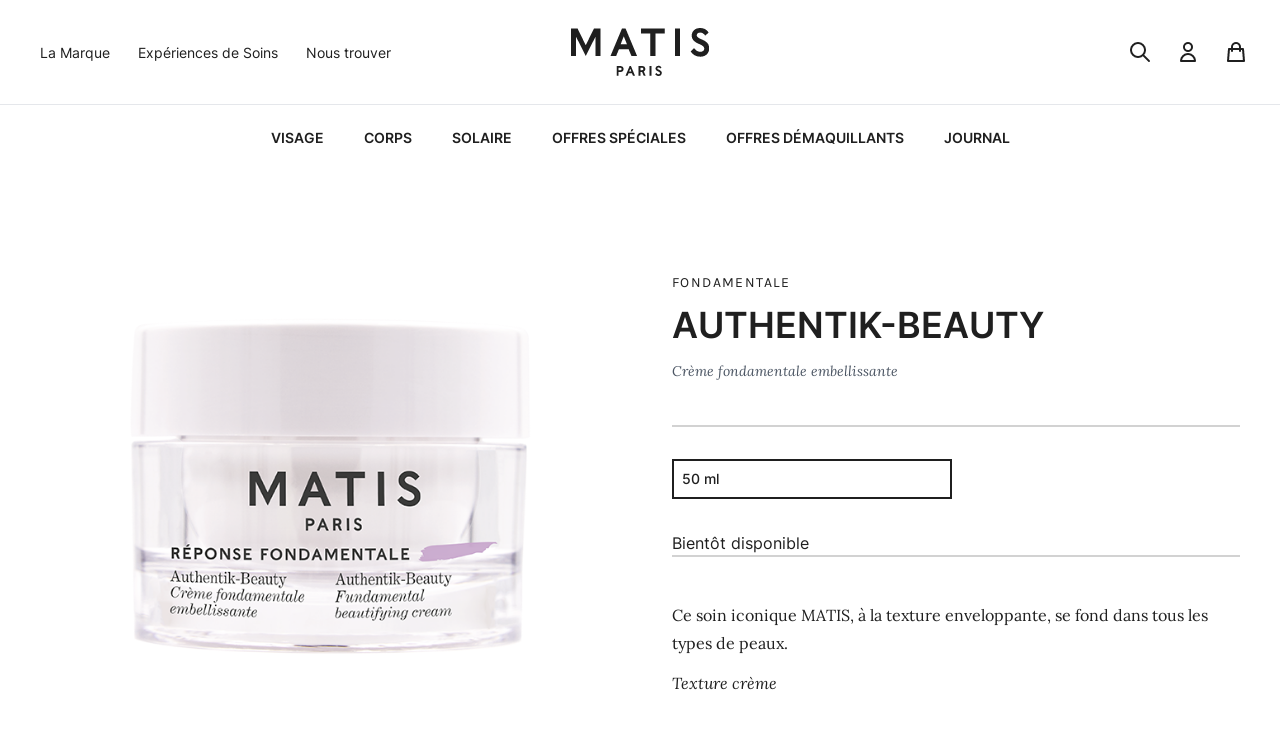

--- FILE ---
content_type: text/html; charset=UTF-8
request_url: https://www.matis-paris.com/fr/products/authentik-beauty/authentik-beauty-50-ml
body_size: 8816
content:
<!DOCTYPE html>
<html lang="fr">
    <head>
        <meta charset="UTF-8" />
        <meta name="viewport" content="width=device-width, initial-scale=1.0" />
        <link href="https://www.matis-paris.com/css/app.css?id=764185819f96ac3b9cf49f67518ffbf6" rel="stylesheet">
        <link rel="preload" href="https://www.matis-paris.com/css/fonts.css?id=b94dc0605cb0f99b6e9fb5798fb9a9e2" as="style" onload="this.onload=null;this.rel='stylesheet'">
        <noscript><link rel="stylesheet" href="https://www.matis-paris.com/css/fonts.css?id=b94dc0605cb0f99b6e9fb5798fb9a9e2"></noscript>
        <meta name="csrf-token" content="7uy5iS6zCx0sZHwq9xlL9Jc3NHBDD3ZcDjMy6ZBF">
        <link rel="icon" href="https://www.matis-paris.com/images/favicon.ico" />
        <title>AUTHENTIK-BEAUTY - 50 ml - Matis Paris</title>
            <meta name="description" content="Ses ingrédients actifs inchangés ont traversé les décennies. Elle est composée d’acide hyaluronique de haut poids moléculaire aux qualités hautement hydratantes et de Mimosa Tenuiflora régénérant et réparateur. La peau retrouve éclat et beauté et semble r">
            <link rel="alternate" href="https://www.matis-paris.com/fr/products/authentik-beauty/authentik-beauty-50-ml" hreflang="fr">
        <link rel="alternate" href="https://www.matis-paris.com/en/products/authentik-beauty/authentik-beauty-50-ml" hreflang="en">
                </head>
    <body class="antialiased">
                <div id="app">
                <div v-cloak>
                                        <header-matis
    :cart-initial-items-counter="0"
    :menu="[{&quot;name&quot;:&quot;Visage&quot;,&quot;url&quot;:&quot;https:\/\/www.matis-paris.com\/fr\/categories\/visage&quot;,&quot;promoted&quot;:{&quot;visual&quot;:&quot;https:\/\/www.matis-paris.com\/storage\/MJ86zZj9BoG6LhRPlrCF4dbj5cvEHy19jrr7fuUb.png&quot;,&quot;link&quot;:&quot;https:\/\/www.matis-paris.com\/fr\/answers\/caviar&quot;},&quot;categories&quot;:[{&quot;name&quot;:&quot;D\u00e9maquillants &amp; lotions&quot;,&quot;url&quot;:&quot;https:\/\/www.matis-paris.com\/fr\/categories\/visage\/demaquillants-lotions&quot;},{&quot;name&quot;:&quot;S\u00e9rums&quot;,&quot;url&quot;:&quot;https:\/\/www.matis-paris.com\/fr\/categories\/visage\/serums&quot;},{&quot;name&quot;:&quot;Gommages &amp; peelings&quot;,&quot;url&quot;:&quot;https:\/\/www.matis-paris.com\/fr\/categories\/visage\/gommages-peelings&quot;},{&quot;name&quot;:&quot;Masques&quot;,&quot;url&quot;:&quot;https:\/\/www.matis-paris.com\/fr\/categories\/visage\/masques&quot;},{&quot;name&quot;:&quot;Contour des yeux&quot;,&quot;url&quot;:&quot;https:\/\/www.matis-paris.com\/fr\/categories\/visage\/contour-des-yeux&quot;},{&quot;name&quot;:&quot;Cr\u00e8mes de soins&quot;,&quot;url&quot;:&quot;https:\/\/www.matis-paris.com\/fr\/categories\/visage\/cremes-de-soins&quot;},{&quot;name&quot;:&quot;Maquillage soin&quot;,&quot;url&quot;:&quot;https:\/\/www.matis-paris.com\/fr\/categories\/visage\/maquillage-soin&quot;},{&quot;name&quot;:&quot;Sp\u00e9cifiques&quot;,&quot;url&quot;:&quot;https:\/\/www.matis-paris.com\/fr\/categories\/visage\/specifiques&quot;}],&quot;answers&quot;:[{&quot;title&quot;:&quot;Densit\u00e9&quot;,&quot;url&quot;:&quot;https:\/\/www.matis-paris.com\/fr\/answers\/densite&quot;},{&quot;title&quot;:&quot;Pr\u00e9ventive&quot;,&quot;url&quot;:&quot;https:\/\/www.matis-paris.com\/fr\/answers\/preventive&quot;},{&quot;title&quot;:&quot;Fondamentale&quot;,&quot;url&quot;:&quot;https:\/\/www.matis-paris.com\/fr\/answers\/fondamentale&quot;},{&quot;title&quot;:&quot;Corrective&quot;,&quot;url&quot;:&quot;https:\/\/www.matis-paris.com\/fr\/answers\/corrective&quot;},{&quot;title&quot;:&quot;D\u00e9licate&quot;,&quot;url&quot;:&quot;https:\/\/www.matis-paris.com\/fr\/answers\/delicate&quot;},{&quot;title&quot;:&quot;Puret\u00e9&quot;,&quot;url&quot;:&quot;https:\/\/www.matis-paris.com\/fr\/answers\/purete&quot;},{&quot;title&quot;:&quot;\u00c9clat&quot;,&quot;url&quot;:&quot;https:\/\/www.matis-paris.com\/fr\/answers\/eclat&quot;},{&quot;title&quot;:&quot;Caviar&quot;,&quot;url&quot;:&quot;https:\/\/www.matis-paris.com\/fr\/answers\/caviar&quot;},{&quot;title&quot;:&quot;Les signatures&quot;,&quot;url&quot;:&quot;https:\/\/www.matis-paris.com\/fr\/answers\/les-signatures&quot;},{&quot;title&quot;:&quot;Cosmake-up&quot;,&quot;url&quot;:&quot;https:\/\/www.matis-paris.com\/fr\/answers\/cosmake-up&quot;},{&quot;title&quot;:&quot;INTENSIVE&quot;,&quot;url&quot;:&quot;https:\/\/www.matis-paris.com\/fr\/answers\/intensive&quot;},{&quot;title&quot;:&quot;Regard&quot;,&quot;url&quot;:&quot;https:\/\/www.matis-paris.com\/fr\/answers\/regard&quot;}],&quot;concerns&quot;:[]},{&quot;name&quot;:&quot;Corps&quot;,&quot;url&quot;:&quot;https:\/\/www.matis-paris.com\/fr\/categories\/corps&quot;,&quot;promoted&quot;:{&quot;visual&quot;:null,&quot;link&quot;:&quot;&quot;},&quot;categories&quot;:[{&quot;name&quot;:&quot;Soins cibl\u00e9s&quot;,&quot;url&quot;:&quot;https:\/\/www.matis-paris.com\/fr\/categories\/corps\/soins-cibles&quot;},{&quot;name&quot;:&quot;Huiles beaut\u00e9&quot;,&quot;url&quot;:&quot;https:\/\/www.matis-paris.com\/fr\/categories\/corps\/huiles-beaute&quot;},{&quot;name&quot;:&quot;Les essentiels&quot;,&quot;url&quot;:&quot;https:\/\/www.matis-paris.com\/fr\/categories\/corps\/les-essentiels&quot;}],&quot;answers&quot;:[{&quot;title&quot;:&quot;Body&quot;,&quot;url&quot;:&quot;https:\/\/www.matis-paris.com\/fr\/answers\/body&quot;},{&quot;title&quot;:&quot;Caviar&quot;,&quot;url&quot;:&quot;https:\/\/www.matis-paris.com\/fr\/answers\/caviar&quot;},{&quot;title&quot;:&quot;Corrective&quot;,&quot;url&quot;:&quot;https:\/\/www.matis-paris.com\/fr\/answers\/corrective&quot;}],&quot;concerns&quot;:[]},{&quot;name&quot;:&quot;Solaire&quot;,&quot;url&quot;:&quot;https:\/\/www.matis-paris.com\/fr\/categories\/solaire&quot;,&quot;promoted&quot;:{&quot;visual&quot;:null,&quot;link&quot;:&quot;&quot;},&quot;categories&quot;:[{&quot;name&quot;:&quot;Protection solaire&quot;,&quot;url&quot;:&quot;https:\/\/www.matis-paris.com\/fr\/categories\/solaire\/protection-solaire&quot;}],&quot;answers&quot;:[],&quot;concerns&quot;:[]},{&quot;name&quot;:&quot;Offres Sp\u00e9ciales&quot;,&quot;url&quot;:&quot;https:\/\/www.matis-paris.com\/fr\/categories\/offres-speciales&quot;,&quot;promoted&quot;:{&quot;visual&quot;:&quot;https:\/\/www.matis-paris.com\/storage\/eGZRS3t6oWfasDFJj6Br1b7zBVfnbXsMHhQZqIBK.png&quot;,&quot;link&quot;:&quot;https:\/\/www.matis-paris.com\/fr\/products\/cashmere-sensation\/cashmere-sensation&quot;},&quot;categories&quot;:[],&quot;answers&quot;:[{&quot;title&quot;:&quot;\u00c9clat&quot;,&quot;url&quot;:&quot;https:\/\/www.matis-paris.com\/fr\/answers\/eclat&quot;},{&quot;title&quot;:&quot;Body&quot;,&quot;url&quot;:&quot;https:\/\/www.matis-paris.com\/fr\/answers\/body&quot;},{&quot;title&quot;:&quot;D\u00e9licate&quot;,&quot;url&quot;:&quot;https:\/\/www.matis-paris.com\/fr\/answers\/delicate&quot;},{&quot;title&quot;:&quot;Corrective&quot;,&quot;url&quot;:&quot;https:\/\/www.matis-paris.com\/fr\/answers\/corrective&quot;},{&quot;title&quot;:&quot;Densit\u00e9&quot;,&quot;url&quot;:&quot;https:\/\/www.matis-paris.com\/fr\/answers\/densite&quot;},{&quot;title&quot;:&quot;Pr\u00e9ventive&quot;,&quot;url&quot;:&quot;https:\/\/www.matis-paris.com\/fr\/answers\/preventive&quot;},{&quot;title&quot;:&quot;Cosmake-up&quot;,&quot;url&quot;:&quot;https:\/\/www.matis-paris.com\/fr\/answers\/cosmake-up&quot;},{&quot;title&quot;:&quot;Fondamentale&quot;,&quot;url&quot;:&quot;https:\/\/www.matis-paris.com\/fr\/answers\/fondamentale&quot;},{&quot;title&quot;:&quot;Caviar&quot;,&quot;url&quot;:&quot;https:\/\/www.matis-paris.com\/fr\/answers\/caviar&quot;},{&quot;title&quot;:&quot;Homme&quot;,&quot;url&quot;:&quot;https:\/\/www.matis-paris.com\/fr\/answers\/homme&quot;},{&quot;title&quot;:&quot;Puret\u00e9&quot;,&quot;url&quot;:&quot;https:\/\/www.matis-paris.com\/fr\/answers\/purete&quot;},{&quot;title&quot;:&quot;Regard&quot;,&quot;url&quot;:&quot;https:\/\/www.matis-paris.com\/fr\/answers\/regard&quot;}],&quot;concerns&quot;:[]},{&quot;name&quot;:&quot;OFFRES D\u00c9MAQUILLANTS&quot;,&quot;url&quot;:&quot;https:\/\/www.matis-paris.com\/fr\/categories\/offres-demaquillants&quot;,&quot;promoted&quot;:{&quot;visual&quot;:null,&quot;link&quot;:&quot;&quot;},&quot;categories&quot;:[],&quot;answers&quot;:[{&quot;title&quot;:&quot;Fondamentale&quot;,&quot;url&quot;:&quot;https:\/\/www.matis-paris.com\/fr\/answers\/fondamentale&quot;}],&quot;concerns&quot;:[]},{&quot;name&quot;:&quot;Journal&quot;,&quot;url&quot;:&quot;https:\/\/www.matis-paris.com\/fr\/posts&quot;,&quot;journalEntries&quot;:[{&quot;name&quot;:&quot;D\u00e9couvrez la nouvelle formulation Hyaluronic-Age&quot;,&quot;url&quot;:&quot;https:\/\/www.matis-paris.com\/fr\/posts\/soins-de-la-peau\/decouvrez-la-nouvelle-formulation-hyaluronic-age&quot;,&quot;category&quot;:&quot;Soins de la peau&quot;,&quot;imageUrl&quot;:&quot;https:\/\/www.matis-paris.com\/storage\/0UaxCWG9NTwDzrmvaxs3xDhJUEC76mk7bIULMxO7.png&quot;},{&quot;name&quot;:&quot;Solution Densit\u00e9 : L\u2019astuce pour des r\u00e9sultats lumineux&quot;,&quot;url&quot;:&quot;https:\/\/www.matis-paris.com\/fr\/posts\/soins-de-la-peau\/solution-densite-lastuce-pour-des-resultats-lumineux&quot;,&quot;category&quot;:&quot;Soins de la peau&quot;,&quot;imageUrl&quot;:&quot;https:\/\/www.matis-paris.com\/storage\/2rFOpCDaRuYokO0xqrZuY8H4Zt0H9RHzdBYg8hon.jpg&quot;},{&quot;name&quot;:&quot;Les bienfaits de la gym faciale&quot;,&quot;url&quot;:&quot;https:\/\/www.matis-paris.com\/fr\/posts\/soins-de-la-peau\/les-bienfaits-de-la-gym-faciale&quot;,&quot;category&quot;:&quot;Soins de la peau&quot;,&quot;imageUrl&quot;:&quot;https:\/\/www.matis-paris.com\/storage\/e9nF1wiCy0Wswqa5gRRXpKLGcjhYGFlyjaRXvuuM.png&quot;}]}]"
    :secondary-menu="[{&quot;name&quot;:&quot;La Marque&quot;,&quot;url&quot;:&quot;https:\/\/www.matis-paris.com\/fr\/pages\/brand&quot;},{&quot;name&quot;:&quot;Exp\u00e9riences de Soins&quot;,&quot;url&quot;:&quot;https:\/\/www.matis-paris.com\/fr\/pages\/treatments&quot;},{&quot;name&quot;:&quot;Nous trouver&quot;,&quot;url&quot;:&quot;https:\/\/www.matis-paris.com\/fr\/stores&quot;}]"
    user-account-url="https://www.matis-paris.com/fr/account/profile"
    user-login-url="https://www.matis-paris.com/login"
    user-register-url="https://www.matis-paris.com/register"
    user-name=""
    :user-is-authenticated="false"
    locale="fr"
>
    <template #logo>
        <a href="https://www.matis-paris.com/fr" class="outline-none">
            <img src="https://www.matis-paris.com/images/logo_matis_dark.svg" alt="Matis Paris" class="text-primary h-8 md:h-12">
        </a>
    </template>
</header-matis>
            <div class="container py-12">
        <div class="grid auto-rows-min lg:grid-rows-none lg:grid-flow-col lg:grid-cols-2 gap-x-16">
            <div class="lg:row-span-2">
                <product-carousel :ref-id="26"
                                  :visuals="{&quot;26&quot;:[&quot;https:\/\/www.matis-paris.com\/storage\/RoM5410ocHAFNJcYmUpP6U1Gbv3Y3hskw99g9p37.png&quot;]}"></product-carousel>
                            </div>
            <div class="row-start-1 lg:border-b-2 lg:border-opacity-20 lg:border-primary pb-8 text-center lg:text-left flex flex-col justify-end">
                <div class="uppercase tracking-widest font-simple text-sm mb-3">Fondamentale</div>
                <h1 class="text-4xl font-semibold mb-4">AUTHENTIK-BEAUTY</h1>
                <p class="font-serif text-sm italic text-gray-600 mb-3">Crème fondamentale embellissante</p>
                <p class="font-serif text-2xl">
                                    </p>
            </div>
            <div class="flex flex-col divide-y-2 divide-opacity-20 divide-primary gap-y-8">
                <div class="pt-8">

                    <div class="grid grid-cols-1 sm:grid-cols-2 lg:grid-cols-1 xl:grid-cols-2 gap-2 mb-8">
                                                    <a href="https://www.matis-paris.com/fr/products/authentik-beauty/authentik-beauty-50-ml"
                               class="flex items-center p-2 cursor-pointer border-2 transition-all border-primary ">



                                <div class="w-full">
                                    <h5 class="text-sm font-medium">
                                        <span>50&nbsp;ml</span>
                                                                                                                    </h5>
                                    <div class="flex w-full text-sm font-serif mb-0">
                                                                            </div>

                                </div>
                            </a>
                                            </div>
                                            Bientôt disponible
                                    </div>

                <div class="pt-8">
                                        <div class="prose mb-8 whitespace-pre-line markdown">
                        <p>Ce soin iconique MATIS, à la texture enveloppante, se fond dans tous les types de peaux. </p>
<p><em>Texture crème</em></p>
                    </div>
                </div>
            </div>
        </div>

                    <hr class="my-10 xl:my-16">
            <div class="grid grid-cols-1 xl:grid-cols-3 gap-8">
                <div class="flex flex-col">
                    <h4 class="font-semibold uppercase mb-4">Description</h4>
                    <div class="prose whitespace-pre-line mb-6 markdown"><p>Ses ingrédients actifs inchangés ont traversé les décennies. Elle est composée d’acide hyaluronique de haut poids moléculaire aux qualités hautement hydratantes et de Mimosa Tenuiflora régénérant et réparateur. La peau retrouve éclat et beauté et semble renaître. </p>
<p><strong>Conseils d'application</strong> : Appliquer matin et soir après votre sérum MATIS. Tenir hors de la portée des enfants.</p>
<p><strong>Période après ouverture</strong> : 12 mois.</p>
<p>Fabriqué en France</p></div>
                                    </div>
                <div>
                                            <h4 class="font-semibold uppercase mb-4">Ingrédients</h4>
                        <div class="prose whitespace-pre-line markdown"><p><strong>Acide hyaluronique</strong> : Cet acide hyaluronique, molécule « éponge », est capable de retenir jusqu’à mille fois son poids en eau. Il aide à hydrater les couches superficielles de l’épiderme et contribue à repulper les traits.</p>
<p><strong>Mimosa Tenuiflora</strong> : Cet extrait de mimosa à haut pouvoir apaisant possède des propriétés bactéricides assainissantes, une action réparatrice des tissus et une action anti-radicalaire.&quot;</p></div>
                                    </div>
                <div>
                                            <h4 class="font-semibold uppercase mb-4">Composition détaillée</h4>
                        <Disclose>
                            <template #label>
                                <p class="prose">Afficher la liste</p>
                            </template>
                            <template #panel>
                                <div class="prose whitespace-pre-line markdown uppercase text-xs"><p>AQUA (WATER), ETHYLHEXYL PALMITATE, SQUALANE, GLYCERIN, GLYCERYL STEARATE, HEXYLDECYL STEARATE, PROPYLENE GLYCOL, ETHYLHEXYL METHOXYCINNAMATE, DIMETHICONE, PEG-100 STEARATE, CETYL ALCOHOL, SORBITAN STEARATE, SODIUM LACTATE METHYLSILANOL, SODIUM HYALURONATE, MIMOSA TENUIFLORA BARK EXTRACT, TOCOPHEROL, RETINYL PALMITATE, HELIANTHUS ANNUUS (SUNFLOWER) SEED OIL, STEARIC ACID, DIMETHICONOL, UREA, ALLANTOIN, PALMITIC ACID, CARBOMER, PHENOXYETHANOL, TRIETHANOLAMINE, SALICYLIC ACID, PARFUM (FRAGRANCE), CHLORPHENESIN, BHT, BENZYL SALICYLATE, AMYL CINNAMAL, ALPHA-ISOMETHYL IONONE, LINALOOL, LIMONENE, EUGENOL, CITRAL, CITRONELLOL, GERANIOL.</p></div>
                            </template>
                        </Disclose>
                                    </div>
            </div>
        
        <hr class="my-20">

        
        <div class="grid grid-cols-1 sm:grid-cols-2 lg:grid-cols-4 gap-6 md:gap-8 lg:gap-10">
    <div class="lg:text-center flex items-center flex-row lg:flex-col">
        <svg class="h-8 w-8 sm:h-12 sm:w-12 lg:h-16 lg:w-16 lg:mx-auto lg:mb-12" fill="none" viewBox="0 0 24 24" stroke="currentColor">
            <path d="M9 17a2 2 0 11-4 0 2 2 0 014 0zM19 17a2 2 0 11-4 0 2 2 0 014 0z" />
            <path stroke-linecap="round" stroke-linejoin="round" stroke-width="2" d="M13 16V6a1 1 0 00-1-1H4a1 1 0 00-1 1v10a1 1 0 001 1h1m8-1a1 1 0 01-1 1H9m4-1V8a1 1 0 011-1h2.586a1 1 0 01.707.293l3.414 3.414a1 1 0 01.293.707V16a1 1 0 01-1 1h-1m-6-1a1 1 0 001 1h1M5 17a2 2 0 104 0m-4 0a2 2 0 114 0m6 0a2 2 0 104 0m-4 0a2 2 0 114 0" />
        </svg>
        <div class="font-simple uppercase px-4 sm:px-8 lg:px-12 w-full max-w-xs">Livraison gratuite dès 60€ d&#039;achat *</div>
    </div>
    <div class="lg:text-center flex items-center flex-row lg:flex-col">
        <svg class="h-8 w-8 sm:h-12 sm:w-12 lg:h-16 lg:w-16 lg:mx-auto lg:mb-12" fill="none" viewBox="0 0 24 24" stroke="currentColor">
            <path stroke-linecap="round" stroke-linejoin="round" stroke-width="2" d="M7 7h.01M7 3h5c.512 0 1.024.195 1.414.586l7 7a2 2 0 010 2.828l-7 7a2 2 0 01-2.828 0l-7-7A1.994 1.994 0 013 12V7a4 4 0 014-4z" />
        </svg>
        <div class="font-simple uppercase px-4 sm:px-8 lg:px-12 w-full max-w-xs">Echantillons offerts dans chaque commande</div>
    </div>
    <div class="lg:text-center flex items-center flex-row lg:flex-col">
        <svg class="h-8 w-8 sm:h-12 sm:w-12 lg:h-16 lg:w-16 lg:mx-auto lg:mb-12" fill="none" viewBox="0 0 24 24" stroke="currentColor">
            <path stroke-linecap="round" stroke-linejoin="round" stroke-width="2" d="M9 12l2 2 4-4m5.618-4.016A11.955 11.955 0 0112 2.944a11.955 11.955 0 01-8.618 3.04A12.02 12.02 0 003 9c0 5.591 3.824 10.29 9 11.622 5.176-1.332 9-6.03 9-11.622 0-1.042-.133-2.052-.382-3.016z" />
        </svg>
        <div class="font-simple uppercase px-4 sm:px-8 lg:px-12 w-full max-w-xs">Paiement securisé</div>
    </div>
    <a href="https://www.matis-paris.com/fr/contact" class="lg:text-center flex items-center flex-row lg:flex-col">
        <svg class="h-8 w-8 sm:h-12 sm:w-12 lg:h-16 lg:w-16 lg:mx-auto lg:mb-12" fill="none" viewBox="0 0 24 24" stroke="currentColor">
            <path stroke-linecap="round" stroke-linejoin="round" stroke-width="2" d="M17 8h2a2 2 0 012 2v6a2 2 0 01-2 2h-2v4l-4-4H9a1.994 1.994 0 01-1.414-.586m0 0L11 14h4a2 2 0 002-2V6a2 2 0 00-2-2H5a2 2 0 00-2 2v6a2 2 0 002 2h2v4l.586-.586z" />
        </svg>
        <div class="font-simple uppercase px-4 sm:px-8 lg:px-12 w-full max-w-xs">Contactez-nous</div>
    </a>
</div>
<p class="text-xs mt-8 text-center">* Uniquement en France Métropolitaine.</p>
    </div>
        <footer class="bg-primary" aria-labelledby="footer-heading">
    <h2 id="footer-heading" class="sr-only">Footer</h2>
    <div class="container mx-auto py-12 px-4 sm:px-6 lg:py-16 lg:px-8">
        <div class="w-full pb-8 flex flex-wrap lg:space-x-10 justify-start lg:justify-between">
            <div class="lg:w-1/3 xl:w-1/2 text-gray-300 text-xs prose lg:mr-auto mb-12 lg:mb-0">
                <a href="https://www.matis-paris.com/fr" class="inline-block">
                    <img src="https://www.matis-paris.com/images/logo_matis_light.svg" alt="Matis Paris" class="block h-8 md:h-14">
                </a>
                                    <p>
                        Depuis 1936, MATIS construit son succès sur son art du soin à la Française, ses soins uniques personnalisés et son expérience de l’institut.
                    </p>
                                    <p>
                        Notre laboratoire intégré élabore des produits aux actifs innovants, souvent exclusifs, efficaces et respectueux de la peau et de la planète. Nos protocoles de soins sur-mesure sont développés pour offrir une véritable expérience de bien-être et des résultats professionnels immédiats.
                    </p>
                                    <p>
                        Toujours à l’écoute des femmes, MATIS propose à chacune, un soin… un rituel… une Réponse.
                    </p>
                            </div>
            <div class="w-full md:w-auto flex flex-col sm:flex-row justify-between md:space-x-10">
                <div class="w-full md:w-1/3 py-6 md:py-0 border-t md:border-t-0 border-gray-500">
                    <h3 class="text-sm font-semibold text-gray-100 tracking-wider uppercase">
                        À propos
                    </h3>
                    <ul class="mt-4 space-y-4 text-sm">
                        <li>
                            <a href="https://www.matis-paris.com/fr/pages/brand" class="text-gray-200 hover:text-white">
                                La Marque
                            </a>
                        </li>
                        <li>
                            <a href="https://www.matis-paris.com/fr/pages/matis-world" class="text-gray-200 hover:text-white">
                                Matis dans le monde
                            </a>
                        </li>
                        <li>
                            <a href="https://www.matis-paris.com/fr/stores" class="text-gray-200 hover:text-white">
                                Nos points de vente
                            </a>
                        </li>
                        <li>
                            <a href="https://www.matis-paris.com/fr/posts" class="text-gray-200 hover:text-white">
                                Journal
                            </a>
                        </li>
                        <li>
                            <a href="https://www.matis-paris.com/fr/contact" class="text-gray-200 hover:text-white">
                                Contact
                            </a>
                        </li>
                    </ul>
                </div>
                <div class="w-full md:w-1/3 py-6 md:py-0 border-t md:border-t-0 border-gray-500" >
                    <h3 class="text-sm font-semibold text-gray-100 tracking-wider uppercase">
                        Catégories
                    </h3>
                    <ul class="mt-4 space-y-4 text-sm">
                                                    <li>
                                <a href="https://www.matis-paris.com/fr/categories/visage" class="text-gray-200 hover:text-white">
                                    Visage
                                </a>
                            </li>
                                                    <li>
                                <a href="https://www.matis-paris.com/fr/categories/corps" class="text-gray-200 hover:text-white">
                                    Corps
                                </a>
                            </li>
                                                    <li>
                                <a href="https://www.matis-paris.com/fr/categories/solaire" class="text-gray-200 hover:text-white">
                                    Solaire
                                </a>
                            </li>
                                                    <li>
                                <a href="https://www.matis-paris.com/fr/categories/offres-speciales" class="text-gray-200 hover:text-white">
                                    Offres Spéciales
                                </a>
                            </li>
                                                    <li>
                                <a href="https://www.matis-paris.com/fr/categories/offres-demaquillants" class="text-gray-200 hover:text-white">
                                    OFFRES DÉMAQUILLANTS
                                </a>
                            </li>
                                                <li>
                            <a href="https://www.matis-paris.com/fr/pages/treatments" class="text-gray-200 hover:text-white">
                                Expériences de Soins
                            </a>
                        </li>
                    </ul>
                </div>
                <div class="w-full md:w-1/3 py-6 md:py-0 border-t md:border-t-0 border-gray-500" >
                    <h3 class="text-sm font-semibold text-gray-100 tracking-wider uppercase">
                        Infos utiles
                    </h3>
                    <ul class="mt-4 space-y-4 text-sm">
                        <li>
                            <a href="https://www.matis-paris.com/fr/pages/return-and-refund" class="text-gray-200 hover:text-white">
                                Retour et remboursements
                            </a>
                        </li>
                        <li>
                            <a href="https://www.matis-paris.com/fr/pages/faq" class="text-gray-200 hover:text-white">
                                FAQ
                            </a>
                        </li>
                                                    <li>
                                <a href="https://www.matis-paris.com/fr/pages/faq#expedition-et-livraison" class="text-gray-200 hover:text-white">
                                    Livraison
                                </a>
                            </li>
                                                    <li>
                                <a href="https://www.matis-paris.com/fr/pages/faq#mon-compte" class="text-gray-200 hover:text-white">
                                    Mon compte
                                </a>
                            </li>
                                            </ul>
                </div>
            </div>
        </div>
        <div class="border-t border-gray-700 pt-8 lg:flex lg:items-center lg:justify-between xl:mt-0">
            <div class="flex flex-wrap items-center">
                <div class="flex-1 flex items-center space-x-2">
                    <span class="text-gray-100 text-sm">Suivre Matis</span>
                    <a href="https://www.youtube.com/channel/UCndQBsegIbLFVKXxivm6o9A" class="p-2 text-gray-100 hover:text-gray-300">
                        <span class="sr-only">Youtube</span>
                        <svg class="h-5 w-5" fill="currentColor" viewBox="0 0 576 512">
                            <path fill-rule="evenodd"  d="M549.655 124.083c-6.281-23.65-24.787-42.276-48.284-48.597C458.781 64 288 64 288 64S117.22 64 74.629 75.486c-23.497 6.322-42.003 24.947-48.284 48.597-11.412 42.867-11.412 132.305-11.412 132.305s0 89.438 11.412 132.305c6.281 23.65 24.787 41.5 48.284 47.821C117.22 448 288 448 288 448s170.78 0 213.371-11.486c23.497-6.321 42.003-24.171 48.284-47.821 11.412-42.867 11.412-132.305 11.412-132.305s0-89.438-11.412-132.305zm-317.51 213.508V175.185l142.739 81.205-142.739 81.201z" clip-rule="evenodd"/>
                        </svg>
                    </a>
                    <a href="https://www.facebook.com/matis.france/" class="p-2 text-gray-100 hover:text-gray-300">
                        <span class="sr-only">Facebook</span>
                        <svg class="h-5 w-5" fill="currentColor" viewBox="0 0 24 24" aria-hidden="true">
                            <path fill-rule="evenodd" d="M22 12c0-5.523-4.477-10-10-10S2 6.477 2 12c0 4.991 3.657 9.128 8.438 9.878v-6.987h-2.54V12h2.54V9.797c0-2.506 1.492-3.89 3.777-3.89 1.094 0 2.238.195 2.238.195v2.46h-1.26c-1.243 0-1.63.771-1.63 1.562V12h2.773l-.443 2.89h-2.33v6.988C18.343 21.128 22 16.991 22 12z" clip-rule="evenodd" />
                        </svg>
                    </a>
                    <a href="https://www.instagram.com/matis_paris/" class="p-2 text-gray-100 hover:text-gray-300">
                        <span class="sr-only">Instagram</span>
                        <svg class="h-5 w-5" fill="currentColor" viewBox="0 0 24 24" aria-hidden="true">
                            <path fill-rule="evenodd" d="M12.315 2c2.43 0 2.784.013 3.808.06 1.064.049 1.791.218 2.427.465a4.902 4.902 0 011.772 1.153 4.902 4.902 0 011.153 1.772c.247.636.416 1.363.465 2.427.048 1.067.06 1.407.06 4.123v.08c0 2.643-.012 2.987-.06 4.043-.049 1.064-.218 1.791-.465 2.427a4.902 4.902 0 01-1.153 1.772 4.902 4.902 0 01-1.772 1.153c-.636.247-1.363.416-2.427.465-1.067.048-1.407.06-4.123.06h-.08c-2.643 0-2.987-.012-4.043-.06-1.064-.049-1.791-.218-2.427-.465a4.902 4.902 0 01-1.772-1.153 4.902 4.902 0 01-1.153-1.772c-.247-.636-.416-1.363-.465-2.427-.047-1.024-.06-1.379-.06-3.808v-.63c0-2.43.013-2.784.06-3.808.049-1.064.218-1.791.465-2.427a4.902 4.902 0 011.153-1.772A4.902 4.902 0 015.45 2.525c.636-.247 1.363-.416 2.427-.465C8.901 2.013 9.256 2 11.685 2h.63zm-.081 1.802h-.468c-2.456 0-2.784.011-3.807.058-.975.045-1.504.207-1.857.344-.467.182-.8.398-1.15.748-.35.35-.566.683-.748 1.15-.137.353-.3.882-.344 1.857-.047 1.023-.058 1.351-.058 3.807v.468c0 2.456.011 2.784.058 3.807.045.975.207 1.504.344 1.857.182.466.399.8.748 1.15.35.35.683.566 1.15.748.353.137.882.3 1.857.344 1.054.048 1.37.058 4.041.058h.08c2.597 0 2.917-.01 3.96-.058.976-.045 1.505-.207 1.858-.344.466-.182.8-.398 1.15-.748.35-.35.566-.683.748-1.15.137-.353.3-.882.344-1.857.048-1.055.058-1.37.058-4.041v-.08c0-2.597-.01-2.917-.058-3.96-.045-.976-.207-1.505-.344-1.858a3.097 3.097 0 00-.748-1.15 3.098 3.098 0 00-1.15-.748c-.353-.137-.882-.3-1.857-.344-1.023-.047-1.351-.058-3.807-.058zM12 6.865a5.135 5.135 0 110 10.27 5.135 5.135 0 010-10.27zm0 1.802a3.333 3.333 0 100 6.666 3.333 3.333 0 000-6.666zm5.338-3.205a1.2 1.2 0 110 2.4 1.2 1.2 0 010-2.4z" clip-rule="evenodd" />
                        </svg>
                    </a>
                </div>
                <div class="border-l border-white ml-4 px-2">
                                            <a class="uppercase text-xs text-white px-2" href="https://www.matis-paris.com/fr">
                            fr
                        </a>
                                            <a class="uppercase text-xs text-white px-2" href="https://www.matis-paris.com/en">
                            en
                        </a>
                                    </div>
            </div>
            <div class="mt-4 sm:flex items-center sm:max-w-md lg:mt-0">
                <h3 class="text-sm text-gray-100 tracking-wider">
                    Inscrivez vous à notre newsletter
                </h3>
                <div class="mt-3 rounded-md sm:mt-0 sm:ml-3 sm:flex-shrink-0">
                    <a href="https://www.matis-paris.com/fr/newsletter/subscribe" class="btn btn-secondary-outlined">
                        Inscrivez-vous
                    </a>
                </div>
            </div>
        </div>
        <div class="mt-8 border-t border-gray-700 pt-8 flex flex-col xl:flex-row md:items-center justify-between space-y-4 xl:space-y-0">
            <div class="text-sm text-gray-300 xl:order-2">
                                    <p>
                        <svg class="h-3 w-3 mr-1 inline" fill="currentColor" viewBox="0 0 512 512">
                            <path fill-rule="evenodd"  clip-rule="evenodd" d="M184.561 261.903c3.232 13.997-12.123 24.635-24.068 17.168l-40.736-25.455-50.867 81.402C55.606 356.273 70.96 384 96.012 384H148c6.627 0 12 5.373 12 12v40c0 6.627-5.373 12-12 12H96.115c-75.334 0-121.302-83.048-81.408-146.88l50.822-81.388-40.725-25.448c-12.081-7.547-8.966-25.961 4.879-29.158l110.237-25.45c8.611-1.988 17.201 3.381 19.189 11.99l25.452 110.237zm98.561-182.915l41.289 66.076-40.74 25.457c-12.051 7.528-9 25.953 4.879 29.158l110.237 25.45c8.672 1.999 17.215-3.438 19.189-11.99l25.45-110.237c3.197-13.844-11.99-24.719-24.068-17.168l-40.687 25.424-41.263-66.082c-37.521-60.033-125.209-60.171-162.816 0l-17.963 28.766c-3.51 5.62-1.8 13.021 3.82 16.533l33.919 21.195c5.62 3.512 13.024 1.803 16.536-3.817l17.961-28.743c12.712-20.341 41.973-19.676 54.257-.022zM497.288 301.12l-27.515-44.065c-3.511-5.623-10.916-7.334-16.538-3.821l-33.861 21.159c-5.62 3.512-7.33 10.915-3.818 16.536l27.564 44.112c13.257 21.211-2.057 48.96-27.136 48.96H320V336.02c0-14.213-17.242-21.383-27.313-11.313l-80 79.981c-6.249 6.248-6.249 16.379 0 22.627l80 79.989C302.689 517.308 320 510.3 320 495.989V448h95.88c75.274 0 121.335-82.997 81.408-146.88z"/>
                        </svg>
                        Nos emballages / produits peuvent faire l&#039;objet d&#039;une consigne de tri. En savoir plus : <a target="_blank" rel="noopener" href="https://www.consignesdetri.fr">www.consignesdetri.fr</a>
                    </p>
                            </div>
            <p class="mt-8 text-sm text-gray-300 md:mt-0 xl:order-1">
                &copy; Tous droits réservés &copy;  2026 Matis
                <span class="mx-1"> | </span>
                <a href="https://www.matis-paris.com/fr/pages/privacy-policy">Politique de confidentialité</a>
                <span class="mx-1"> | </span>
                <a href="https://www.matis-paris.com/fr/pages/legal-notice">Mentions légales</a>
                                <span class="mx-1"> | </span>
                <a target="_blank" rel="noopener" href="https://www.matis-paris.com/storage/nM8zn0Sw78afAMWEi0PznyDsc9YgClu2Fe7zxBym.pdf">CGV</a>
                            </p>
        </div>
    </div>

    <modal :open="openModalNewsletter" @update:open="openModalNewsletter = $event" :padding="false">
        <tabs v-model="activeTab">
            <tab title="Inscription">
                <form method="post" action="https://www.matis-paris.com/fr/newsletter/subscribe">
                    <input type="hidden" name="_method" value="POST">                    <input type="hidden" name="_token" value="7uy5iS6zCx0sZHwq9xlL9Jc3NHBDD3ZcDjMy6ZBF">
                    <div class="mt-4">
                        <label class="block font-medium text-sm text-gray-700" for="email">
    E-mail
</label>
                        <input  class="border-primary focus:ring focus:ring-cream focus:ring-opacity-50 block mt-1 w-full" id="email" type="email" name="email" required="required">
                    </div>

                    <div class="mt-4">
                        <input type="hidden" name="gdpr" value="0">

<div class="relative flex items-start">
    <div class="flex items-center h-5">
        <input id="gdpr" aria-describedby="gdpr-description" name="gdpr"
               type="checkbox" class="focus:text-primary h-4 w-4 text-primary border-gray-300 outline-none focus:ring-1 focus:ring-primary"
               value="1"
                 required
            />
    </div>
    <div class="ml-2 text-sm">
        <label for="gdpr" class="font-medium ">
            J&#039;autorise MATIS PARIS à utiliser cette adresse email pour me transmettre ses actualités.
        </label>
            </div>
</div>
                    </div>

                    <button type="submit" class="btn btn-primary mt-4">
    Souscrire
</button>
                </form>
            </tab>
            <tab title="Désinscription">
                <form method="post" action="https://www.matis-paris.com/fr/newsletter/unsubscribe">
                    <input type="hidden" name="_method" value="POST">                    <input type="hidden" name="_token" value="7uy5iS6zCx0sZHwq9xlL9Jc3NHBDD3ZcDjMy6ZBF">
                    <div class="mt-4">
                        <label class="block font-medium text-sm text-gray-700" for="email">
    E-mail
</label>
                        <input  class="border-primary focus:ring focus:ring-cream focus:ring-opacity-50 block mt-1 w-full" id="email" type="email" name="email" required="required">
                    </div>

                    <button type="submit" class="btn btn-primary mt-4">
    Désinscrire
</button>
                </form>
            </tab>
        </tabs>
    </modal>
</footer>
    </div>
        </div>
                                    <script type="text/javascript" src="https://www.matis-paris.com/js/manifest.js?id=f5291e8e900bf066635eef4dfbe2c608"></script>
            <script type="text/javascript" src="https://www.matis-paris.com/js/vendor.js?id=65ec79e50a837a5806ff7c23b92dabd4"></script>
            <script type="text/javascript" src="https://www.matis-paris.com/js/app.js?id=20d01d6f983e1fb9beb472f8020648d0"></script>
                        <script id="Cookiebot" src="https://consent.cookiebot.com/uc.js" data-cbid="a81952f2-ca3a-4c23-9e77-2cc52495dde8" data-blockingmode="auto" type="text/javascript"></script>
        <!-- Google tag (gtag.js) -->
        <script async src="https://www.googletagmanager.com/gtag/js?id=G-NZX5RQVGQL"></script>
        <script>
            window.dataLayer = window.dataLayer || [];
            function gtag(){dataLayer.push(arguments);}
            gtag('js', new Date());
            gtag('config', 'G-NZX5RQVGQL');
        </script>
    </body>
</html>


--- FILE ---
content_type: text/css
request_url: https://www.matis-paris.com/css/fonts.css?id=b94dc0605cb0f99b6e9fb5798fb9a9e2
body_size: 593
content:
@font-face{font-family:Inter;font-style:normal;font-weight:400;src:local(""),url(/fonts/inter-v3-latin-regular.woff2?351b7924dd5e53fb9e5ec938459741d2) format("woff2"),url(/fonts/inter-v3-latin-regular.woff?10194357ec5e44ae17772744e97560e7) format("woff")}@font-face{font-family:Inter;font-style:normal;font-weight:500;src:local(""),url(/fonts/inter-v3-latin-500.woff2?961de2d8bd72625924742279dc7842ec) format("woff2"),url(/fonts/inter-v3-latin-500.woff?142e8dc60437fe712928d332dc50ae0d) format("woff")}@font-face{font-family:Inter;font-style:normal;font-weight:600;src:local(""),url(/fonts/inter-v3-latin-600.woff2?89ece7ce11454e65f3c808fbd73c40bb) format("woff2"),url(/fonts/inter-v3-latin-600.woff?5a87f7c487cd10f7fccce062881c2283) format("woff")}@font-face{font-family:Inter;font-style:normal;font-weight:700;src:local(""),url(/fonts/inter-v3-latin-700.woff2?74134d65fd573cb1629c4299feba8633) format("woff2"),url(/fonts/inter-v3-latin-700.woff?9bbc3125d4caf98e62a22180e01483a3) format("woff")}@font-face{font-family:Karla;font-style:normal;font-weight:400;src:local(""),url(/fonts/karla-v15-latin-regular.woff2?a946e76d66781d88a8d96afb8a90ad89) format("woff2"),url(/fonts/karla-v15-latin-regular.woff?8c4a24db9f86e78f72ff4e5bd6d834ef) format("woff")}@font-face{font-family:Karla;font-style:normal;font-weight:600;src:local(""),url(/fonts/karla-v15-latin-600.woff2?0f81723feda9938c7a5e0d41716a055c) format("woff2"),url(/fonts/karla-v15-latin-600.woff?10dcfcd5afeff7a406aa48a18a337c6d) format("woff")}@font-face{font-family:Karla;font-style:normal;font-weight:700;src:local(""),url(/fonts/karla-v15-latin-700.woff2?1abcd2f27b4531ac7905216c94506dc0) format("woff2"),url(/fonts/karla-v15-latin-700.woff?1064f117c0b27943d683d1c91b384f0e) format("woff")}@font-face{font-family:Lora;font-style:normal;font-weight:400;src:local(""),url(/fonts/lora-v17-latin-regular.woff2?e474f95132cc4c8c4e615b52cd4725f0) format("woff2"),url(/fonts/lora-v17-latin-regular.woff?aa596b4b41a74f91af990035bc4d3e56) format("woff")}@font-face{font-family:Lora;font-style:normal;font-weight:700;src:local(""),url(/fonts/lora-v17-latin-700.woff2?838e6a466b960d27951a9ccc07267bd0) format("woff2"),url(/fonts/lora-v17-latin-700.woff?26c8233565bf6263ae96b2ea24eafc42) format("woff")}@font-face{font-family:Lora;font-style:italic;font-weight:400;src:local(""),url(/fonts/lora-v17-latin-italic.woff2?f2560fe2349427012817f99ef394e5e8) format("woff2"),url(/fonts/lora-v17-latin-italic.woff?441af96c5daa0268f7d69c69fb749b5b) format("woff")}


--- FILE ---
content_type: application/javascript; charset=utf-8
request_url: https://www.matis-paris.com/js/app.js?id=20d01d6f983e1fb9beb472f8020648d0
body_size: 136657
content:
/*! For license information please see app.js.LICENSE.txt */
(self.webpackChunk=self.webpackChunk||[]).push([[847,913],{4470:(e,t,n)=>{"use strict";n.d(t,{wE:()=>Qn});var r=n(33);const o=Symbol(""),s=Symbol(""),i=Symbol(""),a=Symbol(""),l=Symbol(""),c=Symbol(""),u=Symbol(""),d=Symbol(""),p=Symbol(""),f=Symbol(""),h=Symbol(""),m=Symbol(""),v=Symbol(""),g=Symbol(""),y=Symbol(""),b=Symbol(""),w=Symbol(""),E=Symbol(""),S=Symbol(""),x=Symbol(""),T=Symbol(""),C=Symbol(""),k=Symbol(""),_=Symbol(""),A=Symbol(""),N=Symbol(""),O=Symbol(""),P=Symbol(""),D=Symbol(""),I=Symbol(""),M=Symbol(""),B=Symbol(""),L=Symbol(""),V=Symbol(""),$=Symbol(""),R=Symbol(""),j=Symbol(""),F=Symbol(""),H=Symbol(""),z={[o]:"Fragment",[s]:"Teleport",[i]:"Suspense",[a]:"KeepAlive",[l]:"BaseTransition",[c]:"openBlock",[u]:"createBlock",[d]:"createElementBlock",[p]:"createVNode",[f]:"createElementVNode",[h]:"createCommentVNode",[m]:"createTextVNode",[v]:"createStaticVNode",[g]:"resolveComponent",[y]:"resolveDynamicComponent",[b]:"resolveDirective",[w]:"resolveFilter",[E]:"withDirectives",[S]:"renderList",[x]:"renderSlot",[T]:"createSlots",[C]:"toDisplayString",[k]:"mergeProps",[_]:"normalizeClass",[A]:"normalizeStyle",[N]:"normalizeProps",[O]:"guardReactiveProps",[P]:"toHandlers",[D]:"camelize",[I]:"capitalize",[M]:"toHandlerKey",[B]:"setBlockTracking",[L]:"pushScopeId",[V]:"popScopeId",[$]:"withCtx",[R]:"unref",[j]:"isRef",[F]:"withMemo",[H]:"isMemoSame"};const G={start:{line:1,column:1,offset:0},end:{line:1,column:1,offset:0},source:""};function U(e,t,n,r,o,s,i,a=!1,l=!1,u=!1,d=G){return e&&(a?(e.helper(c),e.helper(te(e.inSSR,u))):e.helper(ee(e.inSSR,u)),i&&e.helper(E)),{type:13,tag:t,props:n,children:r,patchFlag:o,dynamicProps:s,directives:i,isBlock:a,disableTracking:l,isComponent:u,loc:d}}function q(e,t=G){return{type:17,loc:t,elements:e}}function W(e,t=G){return{type:15,loc:t,properties:e}}function X(e,t){return{type:16,loc:G,key:(0,r.Kg)(e)?K(e,!0):e,value:t}}function K(e,t=!1,n=G,r=0){return{type:4,loc:n,content:e,isStatic:t,constType:t?3:r}}function Y(e,t=G){return{type:8,loc:t,children:e}}function Z(e,t=[],n=G){return{type:14,loc:n,callee:e,arguments:t}}function Q(e,t=void 0,n=!1,r=!1,o=G){return{type:18,params:e,returns:t,newline:n,isSlot:r,loc:o}}function J(e,t,n,r=!0){return{type:19,test:e,consequent:t,alternate:n,newline:r,loc:G}}function ee(e,t){return e||t?p:f}function te(e,t){return e||t?u:d}function ne(e,{helper:t,removeHelper:n,inSSR:r}){e.isBlock||(e.isBlock=!0,n(ee(r,e.isComponent)),t(c),t(te(r,e.isComponent)))}const re=new Uint8Array([123,123]),oe=new Uint8Array([125,125]);function se(e){return e>=97&&e<=122||e>=65&&e<=90}function ie(e){return 32===e||10===e||9===e||12===e||13===e}function ae(e){return 47===e||62===e||ie(e)}function le(e){const t=new Uint8Array(e.length);for(let n=0;n<e.length;n++)t[n]=e.charCodeAt(n);return t}const ce={Cdata:new Uint8Array([67,68,65,84,65,91]),CdataEnd:new Uint8Array([93,93,62]),CommentEnd:new Uint8Array([45,45,62]),ScriptEnd:new Uint8Array([60,47,115,99,114,105,112,116]),StyleEnd:new Uint8Array([60,47,115,116,121,108,101]),TitleEnd:new Uint8Array([60,47,116,105,116,108,101]),TextareaEnd:new Uint8Array([60,47,116,101,120,116,97,114,101,97])};function ue(e,{compatConfig:t}){const n=t&&t[e];return"MODE"===e?n||3:n}function de(e,t){const n=ue("MODE",t),r=ue(e,t);return 3===n?!0===r:!1!==r}function pe(e,t,n,...r){return de(e,t)}function fe(e){throw e}function he(e){}function me(e,t,n,r){const o=new SyntaxError(String(`https://vuejs.org/error-reference/#compiler-${e}`));return o.code=e,o.loc=t,o}const ve=e=>4===e.type&&e.isStatic;function ge(e){switch(e){case"Teleport":case"teleport":return s;case"Suspense":case"suspense":return i;case"KeepAlive":case"keep-alive":return a;case"BaseTransition":case"base-transition":return l}}const ye=/^\d|[^\$\w\xA0-\uFFFF]/,be=e=>!ye.test(e),we=/[A-Za-z_$\xA0-\uFFFF]/,Ee=/[\.\?\w$\xA0-\uFFFF]/,Se=/\s+[.[]\s*|\s*[.[]\s+/g,xe=e=>4===e.type?e.content:e.loc.source,Te=e=>{const t=xe(e).trim().replace(Se,(e=>e.trim()));let n=0,r=[],o=0,s=0,i=null;for(let e=0;e<t.length;e++){const a=t.charAt(e);switch(n){case 0:if("["===a)r.push(n),n=1,o++;else if("("===a)r.push(n),n=2,s++;else if(!(0===e?we:Ee).test(a))return!1;break;case 1:"'"===a||'"'===a||"`"===a?(r.push(n),n=3,i=a):"["===a?o++:"]"===a&&(--o||(n=r.pop()));break;case 2:if("'"===a||'"'===a||"`"===a)r.push(n),n=3,i=a;else if("("===a)s++;else if(")"===a){if(e===t.length-1)return!1;--s||(n=r.pop())}break;case 3:a===i&&(n=r.pop(),i=null)}}return!o&&!s},Ce=/^\s*(async\s*)?(\([^)]*?\)|[\w$_]+)\s*(:[^=]+)?=>|^\s*(async\s+)?function(?:\s+[\w$]+)?\s*\(/,ke=e=>Ce.test(xe(e));function _e(e,t,n=!1){for(let o=0;o<e.props.length;o++){const s=e.props[o];if(7===s.type&&(n||s.exp)&&((0,r.Kg)(t)?s.name===t:t.test(s.name)))return s}}function Ae(e,t,n=!1,r=!1){for(let o=0;o<e.props.length;o++){const s=e.props[o];if(6===s.type){if(n)continue;if(s.name===t&&(s.value||r))return s}else if("bind"===s.name&&(s.exp||r)&&Ne(s.arg,t))return s}}function Ne(e,t){return!(!e||!ve(e)||e.content!==t)}function Oe(e){return 5===e.type||2===e.type}function Pe(e){return 7===e.type&&"slot"===e.name}function De(e){return 1===e.type&&3===e.tagType}function Ie(e){return 1===e.type&&2===e.tagType}const Me=new Set([N,O]);function Be(e,t=[]){if(e&&!(0,r.Kg)(e)&&14===e.type){const n=e.callee;if(!(0,r.Kg)(n)&&Me.has(n))return Be(e.arguments[0],t.concat(e))}return[e,t]}function Le(e,t,n){let o,s,i=13===e.type?e.props:e.arguments[2],a=[];if(i&&!(0,r.Kg)(i)&&14===i.type){const e=Be(i);i=e[0],a=e[1],s=a[a.length-1]}if(null==i||(0,r.Kg)(i))o=W([t]);else if(14===i.type){const e=i.arguments[0];(0,r.Kg)(e)||15!==e.type?i.callee===P?o=Z(n.helper(k),[W([t]),i]):i.arguments.unshift(W([t])):Ve(t,e)||e.properties.unshift(t),!o&&(o=i)}else 15===i.type?(Ve(t,i)||i.properties.unshift(t),o=i):(o=Z(n.helper(k),[W([t]),i]),s&&s.callee===O&&(s=a[a.length-2]));13===e.type?s?s.arguments[0]=o:e.props=o:s?s.arguments[0]=o:e.arguments[2]=o}function Ve(e,t){let n=!1;if(4===e.key.type){const r=e.key.content;n=t.properties.some((e=>4===e.key.type&&e.key.content===r))}return n}function $e(e,t){return`_${t}_${e.replace(/[^\w]/g,((t,n)=>"-"===t?"_":e.charCodeAt(n).toString()))}`}const Re=/([\s\S]*?)\s+(?:in|of)\s+(\S[\s\S]*)/,je={parseMode:"base",ns:0,delimiters:["{{","}}"],getNamespace:()=>0,isVoidTag:r.NO,isPreTag:r.NO,isIgnoreNewlineTag:r.NO,isCustomElement:r.NO,onError:fe,onWarn:he,comments:!1,prefixIdentifiers:!1};let Fe=je,He=null,ze="",Ge=null,Ue=null,qe="",We=-1,Xe=-1,Ke=0,Ye=!1,Ze=null;const Qe=[],Je=new class{constructor(e,t){this.stack=e,this.cbs=t,this.state=1,this.buffer="",this.sectionStart=0,this.index=0,this.entityStart=0,this.baseState=1,this.inRCDATA=!1,this.inXML=!1,this.inVPre=!1,this.newlines=[],this.mode=0,this.delimiterOpen=re,this.delimiterClose=oe,this.delimiterIndex=-1,this.currentSequence=void 0,this.sequenceIndex=0}get inSFCRoot(){return 2===this.mode&&0===this.stack.length}reset(){this.state=1,this.mode=0,this.buffer="",this.sectionStart=0,this.index=0,this.baseState=1,this.inRCDATA=!1,this.currentSequence=void 0,this.newlines.length=0,this.delimiterOpen=re,this.delimiterClose=oe}getPos(e){let t=1,n=e+1;for(let r=this.newlines.length-1;r>=0;r--){const o=this.newlines[r];if(e>o){t=r+2,n=e-o;break}}return{column:n,line:t,offset:e}}peek(){return this.buffer.charCodeAt(this.index+1)}stateText(e){60===e?(this.index>this.sectionStart&&this.cbs.ontext(this.sectionStart,this.index),this.state=5,this.sectionStart=this.index):this.inVPre||e!==this.delimiterOpen[0]||(this.state=2,this.delimiterIndex=0,this.stateInterpolationOpen(e))}stateInterpolationOpen(e){if(e===this.delimiterOpen[this.delimiterIndex])if(this.delimiterIndex===this.delimiterOpen.length-1){const e=this.index+1-this.delimiterOpen.length;e>this.sectionStart&&this.cbs.ontext(this.sectionStart,e),this.state=3,this.sectionStart=e}else this.delimiterIndex++;else this.inRCDATA?(this.state=32,this.stateInRCDATA(e)):(this.state=1,this.stateText(e))}stateInterpolation(e){e===this.delimiterClose[0]&&(this.state=4,this.delimiterIndex=0,this.stateInterpolationClose(e))}stateInterpolationClose(e){e===this.delimiterClose[this.delimiterIndex]?this.delimiterIndex===this.delimiterClose.length-1?(this.cbs.oninterpolation(this.sectionStart,this.index+1),this.inRCDATA?this.state=32:this.state=1,this.sectionStart=this.index+1):this.delimiterIndex++:(this.state=3,this.stateInterpolation(e))}stateSpecialStartSequence(e){const t=this.sequenceIndex===this.currentSequence.length;if(t?ae(e):(32|e)===this.currentSequence[this.sequenceIndex]){if(!t)return void this.sequenceIndex++}else this.inRCDATA=!1;this.sequenceIndex=0,this.state=6,this.stateInTagName(e)}stateInRCDATA(e){if(this.sequenceIndex===this.currentSequence.length){if(62===e||ie(e)){const t=this.index-this.currentSequence.length;if(this.sectionStart<t){const e=this.index;this.index=t,this.cbs.ontext(this.sectionStart,t),this.index=e}return this.sectionStart=t+2,this.stateInClosingTagName(e),void(this.inRCDATA=!1)}this.sequenceIndex=0}(32|e)===this.currentSequence[this.sequenceIndex]?this.sequenceIndex+=1:0===this.sequenceIndex?this.currentSequence===ce.TitleEnd||this.currentSequence===ce.TextareaEnd&&!this.inSFCRoot?this.inVPre||e!==this.delimiterOpen[0]||(this.state=2,this.delimiterIndex=0,this.stateInterpolationOpen(e)):this.fastForwardTo(60)&&(this.sequenceIndex=1):this.sequenceIndex=Number(60===e)}stateCDATASequence(e){e===ce.Cdata[this.sequenceIndex]?++this.sequenceIndex===ce.Cdata.length&&(this.state=28,this.currentSequence=ce.CdataEnd,this.sequenceIndex=0,this.sectionStart=this.index+1):(this.sequenceIndex=0,this.state=23,this.stateInDeclaration(e))}fastForwardTo(e){for(;++this.index<this.buffer.length;){const t=this.buffer.charCodeAt(this.index);if(10===t&&this.newlines.push(this.index),t===e)return!0}return this.index=this.buffer.length-1,!1}stateInCommentLike(e){e===this.currentSequence[this.sequenceIndex]?++this.sequenceIndex===this.currentSequence.length&&(this.currentSequence===ce.CdataEnd?this.cbs.oncdata(this.sectionStart,this.index-2):this.cbs.oncomment(this.sectionStart,this.index-2),this.sequenceIndex=0,this.sectionStart=this.index+1,this.state=1):0===this.sequenceIndex?this.fastForwardTo(this.currentSequence[0])&&(this.sequenceIndex=1):e!==this.currentSequence[this.sequenceIndex-1]&&(this.sequenceIndex=0)}startSpecial(e,t){this.enterRCDATA(e,t),this.state=31}enterRCDATA(e,t){this.inRCDATA=!0,this.currentSequence=e,this.sequenceIndex=t}stateBeforeTagName(e){33===e?(this.state=22,this.sectionStart=this.index+1):63===e?(this.state=24,this.sectionStart=this.index+1):se(e)?(this.sectionStart=this.index,0===this.mode?this.state=6:this.inSFCRoot?this.state=34:this.inXML?this.state=6:this.state=116===e?30:115===e?29:6):47===e?this.state=8:(this.state=1,this.stateText(e))}stateInTagName(e){ae(e)&&this.handleTagName(e)}stateInSFCRootTagName(e){if(ae(e)){const t=this.buffer.slice(this.sectionStart,this.index);"template"!==t&&this.enterRCDATA(le("</"+t),0),this.handleTagName(e)}}handleTagName(e){this.cbs.onopentagname(this.sectionStart,this.index),this.sectionStart=-1,this.state=11,this.stateBeforeAttrName(e)}stateBeforeClosingTagName(e){ie(e)||(62===e?(this.state=1,this.sectionStart=this.index+1):(this.state=se(e)?9:27,this.sectionStart=this.index))}stateInClosingTagName(e){(62===e||ie(e))&&(this.cbs.onclosetag(this.sectionStart,this.index),this.sectionStart=-1,this.state=10,this.stateAfterClosingTagName(e))}stateAfterClosingTagName(e){62===e&&(this.state=1,this.sectionStart=this.index+1)}stateBeforeAttrName(e){62===e?(this.cbs.onopentagend(this.index),this.inRCDATA?this.state=32:this.state=1,this.sectionStart=this.index+1):47===e?this.state=7:60===e&&47===this.peek()?(this.cbs.onopentagend(this.index),this.state=5,this.sectionStart=this.index):ie(e)||this.handleAttrStart(e)}handleAttrStart(e){118===e&&45===this.peek()?(this.state=13,this.sectionStart=this.index):46===e||58===e||64===e||35===e?(this.cbs.ondirname(this.index,this.index+1),this.state=14,this.sectionStart=this.index+1):(this.state=12,this.sectionStart=this.index)}stateInSelfClosingTag(e){62===e?(this.cbs.onselfclosingtag(this.index),this.state=1,this.sectionStart=this.index+1,this.inRCDATA=!1):ie(e)||(this.state=11,this.stateBeforeAttrName(e))}stateInAttrName(e){(61===e||ae(e))&&(this.cbs.onattribname(this.sectionStart,this.index),this.handleAttrNameEnd(e))}stateInDirName(e){61===e||ae(e)?(this.cbs.ondirname(this.sectionStart,this.index),this.handleAttrNameEnd(e)):58===e?(this.cbs.ondirname(this.sectionStart,this.index),this.state=14,this.sectionStart=this.index+1):46===e&&(this.cbs.ondirname(this.sectionStart,this.index),this.state=16,this.sectionStart=this.index+1)}stateInDirArg(e){61===e||ae(e)?(this.cbs.ondirarg(this.sectionStart,this.index),this.handleAttrNameEnd(e)):91===e?this.state=15:46===e&&(this.cbs.ondirarg(this.sectionStart,this.index),this.state=16,this.sectionStart=this.index+1)}stateInDynamicDirArg(e){93===e?this.state=14:(61===e||ae(e))&&(this.cbs.ondirarg(this.sectionStart,this.index+1),this.handleAttrNameEnd(e))}stateInDirModifier(e){61===e||ae(e)?(this.cbs.ondirmodifier(this.sectionStart,this.index),this.handleAttrNameEnd(e)):46===e&&(this.cbs.ondirmodifier(this.sectionStart,this.index),this.sectionStart=this.index+1)}handleAttrNameEnd(e){this.sectionStart=this.index,this.state=17,this.cbs.onattribnameend(this.index),this.stateAfterAttrName(e)}stateAfterAttrName(e){61===e?this.state=18:47===e||62===e?(this.cbs.onattribend(0,this.sectionStart),this.sectionStart=-1,this.state=11,this.stateBeforeAttrName(e)):ie(e)||(this.cbs.onattribend(0,this.sectionStart),this.handleAttrStart(e))}stateBeforeAttrValue(e){34===e?(this.state=19,this.sectionStart=this.index+1):39===e?(this.state=20,this.sectionStart=this.index+1):ie(e)||(this.sectionStart=this.index,this.state=21,this.stateInAttrValueNoQuotes(e))}handleInAttrValue(e,t){(e===t||this.fastForwardTo(t))&&(this.cbs.onattribdata(this.sectionStart,this.index),this.sectionStart=-1,this.cbs.onattribend(34===t?3:2,this.index+1),this.state=11)}stateInAttrValueDoubleQuotes(e){this.handleInAttrValue(e,34)}stateInAttrValueSingleQuotes(e){this.handleInAttrValue(e,39)}stateInAttrValueNoQuotes(e){ie(e)||62===e?(this.cbs.onattribdata(this.sectionStart,this.index),this.sectionStart=-1,this.cbs.onattribend(1,this.index),this.state=11,this.stateBeforeAttrName(e)):39!==e&&60!==e&&61!==e&&96!==e||this.cbs.onerr(18,this.index)}stateBeforeDeclaration(e){91===e?(this.state=26,this.sequenceIndex=0):this.state=45===e?25:23}stateInDeclaration(e){(62===e||this.fastForwardTo(62))&&(this.state=1,this.sectionStart=this.index+1)}stateInProcessingInstruction(e){(62===e||this.fastForwardTo(62))&&(this.cbs.onprocessinginstruction(this.sectionStart,this.index),this.state=1,this.sectionStart=this.index+1)}stateBeforeComment(e){45===e?(this.state=28,this.currentSequence=ce.CommentEnd,this.sequenceIndex=2,this.sectionStart=this.index+1):this.state=23}stateInSpecialComment(e){(62===e||this.fastForwardTo(62))&&(this.cbs.oncomment(this.sectionStart,this.index),this.state=1,this.sectionStart=this.index+1)}stateBeforeSpecialS(e){e===ce.ScriptEnd[3]?this.startSpecial(ce.ScriptEnd,4):e===ce.StyleEnd[3]?this.startSpecial(ce.StyleEnd,4):(this.state=6,this.stateInTagName(e))}stateBeforeSpecialT(e){e===ce.TitleEnd[3]?this.startSpecial(ce.TitleEnd,4):e===ce.TextareaEnd[3]?this.startSpecial(ce.TextareaEnd,4):(this.state=6,this.stateInTagName(e))}startEntity(){}stateInEntity(){}parse(e){for(this.buffer=e;this.index<this.buffer.length;){const e=this.buffer.charCodeAt(this.index);switch(10===e&&this.newlines.push(this.index),this.state){case 1:this.stateText(e);break;case 2:this.stateInterpolationOpen(e);break;case 3:this.stateInterpolation(e);break;case 4:this.stateInterpolationClose(e);break;case 31:this.stateSpecialStartSequence(e);break;case 32:this.stateInRCDATA(e);break;case 26:this.stateCDATASequence(e);break;case 19:this.stateInAttrValueDoubleQuotes(e);break;case 12:this.stateInAttrName(e);break;case 13:this.stateInDirName(e);break;case 14:this.stateInDirArg(e);break;case 15:this.stateInDynamicDirArg(e);break;case 16:this.stateInDirModifier(e);break;case 28:this.stateInCommentLike(e);break;case 27:this.stateInSpecialComment(e);break;case 11:this.stateBeforeAttrName(e);break;case 6:this.stateInTagName(e);break;case 34:this.stateInSFCRootTagName(e);break;case 9:this.stateInClosingTagName(e);break;case 5:this.stateBeforeTagName(e);break;case 17:this.stateAfterAttrName(e);break;case 20:this.stateInAttrValueSingleQuotes(e);break;case 18:this.stateBeforeAttrValue(e);break;case 8:this.stateBeforeClosingTagName(e);break;case 10:this.stateAfterClosingTagName(e);break;case 29:this.stateBeforeSpecialS(e);break;case 30:this.stateBeforeSpecialT(e);break;case 21:this.stateInAttrValueNoQuotes(e);break;case 7:this.stateInSelfClosingTag(e);break;case 23:this.stateInDeclaration(e);break;case 22:this.stateBeforeDeclaration(e);break;case 25:this.stateBeforeComment(e);break;case 24:this.stateInProcessingInstruction(e);break;case 33:this.stateInEntity()}this.index++}this.cleanup(),this.finish()}cleanup(){this.sectionStart!==this.index&&(1===this.state||32===this.state&&0===this.sequenceIndex?(this.cbs.ontext(this.sectionStart,this.index),this.sectionStart=this.index):19!==this.state&&20!==this.state&&21!==this.state||(this.cbs.onattribdata(this.sectionStart,this.index),this.sectionStart=this.index))}finish(){this.handleTrailingData(),this.cbs.onend()}handleTrailingData(){const e=this.buffer.length;this.sectionStart>=e||(28===this.state?this.currentSequence===ce.CdataEnd?this.cbs.oncdata(this.sectionStart,e):this.cbs.oncomment(this.sectionStart,e):6===this.state||11===this.state||18===this.state||17===this.state||12===this.state||13===this.state||14===this.state||15===this.state||16===this.state||20===this.state||19===this.state||21===this.state||9===this.state||this.cbs.ontext(this.sectionStart,e))}emitCodePoint(e,t){}}(Qe,{onerr:wt,ontext(e,t){ot(nt(e,t),e,t)},ontextentity(e,t,n){ot(e,t,n)},oninterpolation(e,t){if(Ye)return ot(nt(e,t),e,t);let n=e+Je.delimiterOpen.length,r=t-Je.delimiterClose.length;for(;ie(ze.charCodeAt(n));)n++;for(;ie(ze.charCodeAt(r-1));)r--;let o=nt(n,r);o.includes("&")&&(o=Fe.decodeEntities(o,!1)),ht({type:5,content:bt(o,!1,mt(n,r)),loc:mt(e,t)})},onopentagname(e,t){const n=nt(e,t);Ge={type:1,tag:n,ns:Fe.getNamespace(n,Qe[0],Fe.ns),tagType:0,props:[],children:[],loc:mt(e-1,t),codegenNode:void 0}},onopentagend(e){rt(e)},onclosetag(e,t){const n=nt(e,t);if(!Fe.isVoidTag(n)){let r=!1;for(let e=0;e<Qe.length;e++){if(Qe[e].tag.toLowerCase()===n.toLowerCase()){r=!0,e>0&&wt(24,Qe[0].loc.start.offset);for(let n=0;n<=e;n++){st(Qe.shift(),t,n<e)}break}}r||wt(23,it(e,60))}},onselfclosingtag(e){const t=Ge.tag;Ge.isSelfClosing=!0,rt(e),Qe[0]&&Qe[0].tag===t&&st(Qe.shift(),e)},onattribname(e,t){Ue={type:6,name:nt(e,t),nameLoc:mt(e,t),value:void 0,loc:mt(e)}},ondirname(e,t){const n=nt(e,t),r="."===n||":"===n?"bind":"@"===n?"on":"#"===n?"slot":n.slice(2);if(Ye||""!==r||wt(26,e),Ye||""===r)Ue={type:6,name:n,nameLoc:mt(e,t),value:void 0,loc:mt(e)};else if(Ue={type:7,name:r,rawName:n,exp:void 0,arg:void 0,modifiers:"."===n?[K("prop")]:[],loc:mt(e)},"pre"===r){Ye=Je.inVPre=!0,Ze=Ge;const e=Ge.props;for(let t=0;t<e.length;t++)7===e[t].type&&(e[t]=yt(e[t]))}},ondirarg(e,t){if(e===t)return;const n=nt(e,t);if(Ye)Ue.name+=n,gt(Ue.nameLoc,t);else{const r="["!==n[0];Ue.arg=bt(r?n:n.slice(1,-1),r,mt(e,t),r?3:0)}},ondirmodifier(e,t){const n=nt(e,t);if(Ye)Ue.name+="."+n,gt(Ue.nameLoc,t);else if("slot"===Ue.name){const e=Ue.arg;e&&(e.content+="."+n,gt(e.loc,t))}else{const r=K(n,!0,mt(e,t));Ue.modifiers.push(r)}},onattribdata(e,t){qe+=nt(e,t),We<0&&(We=e),Xe=t},onattribentity(e,t,n){qe+=e,We<0&&(We=t),Xe=n},onattribnameend(e){const t=Ue.loc.start.offset,n=nt(t,e);7===Ue.type&&(Ue.rawName=n),Ge.props.some((e=>(7===e.type?e.rawName:e.name)===n))&&wt(2,t)},onattribend(e,t){if(Ge&&Ue){if(gt(Ue.loc,t),0!==e)if(qe.includes("&")&&(qe=Fe.decodeEntities(qe,!0)),6===Ue.type)"class"===Ue.name&&(qe=ft(qe).trim()),1!==e||qe||wt(13,t),Ue.value={type:2,content:qe,loc:1===e?mt(We,Xe):mt(We-1,Xe+1)},Je.inSFCRoot&&"template"===Ge.tag&&"lang"===Ue.name&&qe&&"html"!==qe&&Je.enterRCDATA(le("</template"),0);else{let e=0;Ue.exp=bt(qe,!1,mt(We,Xe),0,e),"for"===Ue.name&&(Ue.forParseResult=function(e){const t=e.loc,n=e.content,r=n.match(Re);if(!r)return;const[,o,s]=r,i=(e,n,r=!1)=>{const o=t.start.offset+n;return bt(e,!1,mt(o,o+e.length),0,r?1:0)},a={source:i(s.trim(),n.indexOf(s,o.length)),value:void 0,key:void 0,index:void 0,finalized:!1};let l=o.trim().replace(tt,"").trim();const c=o.indexOf(l),u=l.match(et);if(u){l=l.replace(et,"").trim();const e=u[1].trim();let t;if(e&&(t=n.indexOf(e,c+l.length),a.key=i(e,t,!0)),u[2]){const r=u[2].trim();r&&(a.index=i(r,n.indexOf(r,a.key?t+e.length:c+l.length),!0))}}l&&(a.value=i(l,c,!0));return a}(Ue.exp));let t=-1;"bind"===Ue.name&&(t=Ue.modifiers.findIndex((e=>"sync"===e.content)))>-1&&pe("COMPILER_V_BIND_SYNC",Fe,Ue.loc,Ue.rawName)&&(Ue.name="model",Ue.modifiers.splice(t,1))}7===Ue.type&&"pre"===Ue.name||Ge.props.push(Ue)}qe="",We=Xe=-1},oncomment(e,t){Fe.comments&&ht({type:3,content:nt(e,t),loc:mt(e-4,t+3)})},onend(){const e=ze.length;for(let t=0;t<Qe.length;t++)st(Qe[t],e-1),wt(24,Qe[t].loc.start.offset)},oncdata(e,t){0!==Qe[0].ns?ot(nt(e,t),e,t):wt(1,e-9)},onprocessinginstruction(e){0===(Qe[0]?Qe[0].ns:Fe.ns)&&wt(21,e-1)}}),et=/,([^,\}\]]*)(?:,([^,\}\]]*))?$/,tt=/^\(|\)$/g;function nt(e,t){return ze.slice(e,t)}function rt(e){Je.inSFCRoot&&(Ge.innerLoc=mt(e+1,e+1)),ht(Ge);const{tag:t,ns:n}=Ge;0===n&&Fe.isPreTag(t)&&Ke++,Fe.isVoidTag(t)?st(Ge,e):(Qe.unshift(Ge),1!==n&&2!==n||(Je.inXML=!0)),Ge=null}function ot(e,t,n){{const t=Qe[0]&&Qe[0].tag;"script"!==t&&"style"!==t&&e.includes("&")&&(e=Fe.decodeEntities(e,!1))}const r=Qe[0]||He,o=r.children[r.children.length-1];o&&2===o.type?(o.content+=e,gt(o.loc,n)):r.children.push({type:2,content:e,loc:mt(t,n)})}function st(e,t,n=!1){gt(e.loc,n?it(t,60):function(e,t){let n=e;for(;ze.charCodeAt(n)!==t&&n<ze.length-1;)n++;return n}(t,62)+1),Je.inSFCRoot&&(e.children.length?e.innerLoc.end=(0,r.X$)({},e.children[e.children.length-1].loc.end):e.innerLoc.end=(0,r.X$)({},e.innerLoc.start),e.innerLoc.source=nt(e.innerLoc.start.offset,e.innerLoc.end.offset));const{tag:o,ns:s,children:i}=e;if(Ye||("slot"===o?e.tagType=2:lt(e)?e.tagType=3:function({tag:e,props:t}){if(Fe.isCustomElement(e))return!1;if("component"===e||(n=e.charCodeAt(0),n>64&&n<91)||ge(e)||Fe.isBuiltInComponent&&Fe.isBuiltInComponent(e)||Fe.isNativeTag&&!Fe.isNativeTag(e))return!0;var n;for(let e=0;e<t.length;e++){const n=t[e];if(6===n.type){if("is"===n.name&&n.value){if(n.value.content.startsWith("vue:"))return!0;if(pe("COMPILER_IS_ON_ELEMENT",Fe,n.loc))return!0}}else if("bind"===n.name&&Ne(n.arg,"is")&&pe("COMPILER_IS_ON_ELEMENT",Fe,n.loc))return!0}return!1}(e)&&(e.tagType=1)),Je.inRCDATA||(e.children=ut(i)),0===s&&Fe.isIgnoreNewlineTag(o)){const e=i[0];e&&2===e.type&&(e.content=e.content.replace(/^\r?\n/,""))}0===s&&Fe.isPreTag(o)&&Ke--,Ze===e&&(Ye=Je.inVPre=!1,Ze=null),Je.inXML&&0===(Qe[0]?Qe[0].ns:Fe.ns)&&(Je.inXML=!1);{const t=e.props;if(!Je.inSFCRoot&&de("COMPILER_NATIVE_TEMPLATE",Fe)&&"template"===e.tag&&!lt(e)){const t=Qe[0]||He,n=t.children.indexOf(e);t.children.splice(n,1,...e.children)}const n=t.find((e=>6===e.type&&"inline-template"===e.name));n&&pe("COMPILER_INLINE_TEMPLATE",Fe,n.loc)&&e.children.length&&(n.value={type:2,content:nt(e.children[0].loc.start.offset,e.children[e.children.length-1].loc.end.offset),loc:n.loc})}}function it(e,t){let n=e;for(;ze.charCodeAt(n)!==t&&n>=0;)n--;return n}const at=new Set(["if","else","else-if","for","slot"]);function lt({tag:e,props:t}){if("template"===e)for(let e=0;e<t.length;e++)if(7===t[e].type&&at.has(t[e].name))return!0;return!1}const ct=/\r\n/g;function ut(e,t){const n="preserve"!==Fe.whitespace;let r=!1;for(let t=0;t<e.length;t++){const o=e[t];if(2===o.type)if(Ke)o.content=o.content.replace(ct,"\n");else if(dt(o.content)){const s=e[t-1]&&e[t-1].type,i=e[t+1]&&e[t+1].type;!s||!i||n&&(3===s&&(3===i||1===i)||1===s&&(3===i||1===i&&pt(o.content)))?(r=!0,e[t]=null):o.content=" "}else n&&(o.content=ft(o.content))}return r?e.filter(Boolean):e}function dt(e){for(let t=0;t<e.length;t++)if(!ie(e.charCodeAt(t)))return!1;return!0}function pt(e){for(let t=0;t<e.length;t++){const n=e.charCodeAt(t);if(10===n||13===n)return!0}return!1}function ft(e){let t="",n=!1;for(let r=0;r<e.length;r++)ie(e.charCodeAt(r))?n||(t+=" ",n=!0):(t+=e[r],n=!1);return t}function ht(e){(Qe[0]||He).children.push(e)}function mt(e,t){return{start:Je.getPos(e),end:null==t?t:Je.getPos(t),source:null==t?t:nt(e,t)}}function vt(e){return mt(e.start.offset,e.end.offset)}function gt(e,t){e.end=Je.getPos(t),e.source=nt(e.start.offset,t)}function yt(e){const t={type:6,name:e.rawName,nameLoc:mt(e.loc.start.offset,e.loc.start.offset+e.rawName.length),value:void 0,loc:e.loc};if(e.exp){const n=e.exp.loc;n.end.offset<e.loc.end.offset&&(n.start.offset--,n.start.column--,n.end.offset++,n.end.column++),t.value={type:2,content:e.exp.content,loc:n}}return t}function bt(e,t=!1,n,r=0,o=0){return K(e,t,n,r)}function wt(e,t,n){Fe.onError(me(e,mt(t,t)))}function Et(e,t){if(Je.reset(),Ge=null,Ue=null,qe="",We=-1,Xe=-1,Qe.length=0,ze=e,Fe=(0,r.X$)({},je),t){let e;for(e in t)null!=t[e]&&(Fe[e]=t[e])}Je.mode="html"===Fe.parseMode?1:"sfc"===Fe.parseMode?2:0,Je.inXML=1===Fe.ns||2===Fe.ns;const n=t&&t.delimiters;n&&(Je.delimiterOpen=le(n[0]),Je.delimiterClose=le(n[1]));const o=He=function(e,t=""){return{type:0,source:t,children:e,helpers:new Set,components:[],directives:[],hoists:[],imports:[],cached:[],temps:0,codegenNode:void 0,loc:G}}([],e);return Je.parse(ze),o.loc=mt(0,e.length),o.children=ut(o.children),He=null,o}function St(e,t){Tt(e,void 0,t,xt(e,e.children[0]))}function xt(e,t){const{children:n}=e;return 1===n.length&&1===t.type&&!Ie(t)}function Tt(e,t,n,o=!1,s=!1){const{children:i}=e,a=[];for(let t=0;t<i.length;t++){const r=i[t];if(1===r.type&&0===r.tagType){const e=o?0:Ct(r,n);if(e>0){if(e>=2){r.codegenNode.patchFlag=-1,a.push(r);continue}}else{const e=r.codegenNode;if(13===e.type){const t=e.patchFlag;if((void 0===t||512===t||1===t)&&At(r,n)>=2){const t=Nt(r);t&&(e.props=n.hoist(t))}e.dynamicProps&&(e.dynamicProps=n.hoist(e.dynamicProps))}}}else if(12===r.type){if((o?0:Ct(r,n))>=2){a.push(r);continue}}if(1===r.type){const t=1===r.tagType;t&&n.scopes.vSlot++,Tt(r,e,n,!1,s),t&&n.scopes.vSlot--}else if(11===r.type)Tt(r,e,n,1===r.children.length,!0);else if(9===r.type)for(let t=0;t<r.branches.length;t++)Tt(r.branches[t],e,n,1===r.branches[t].children.length,s)}let l=!1;if(a.length===i.length&&1===e.type)if(0===e.tagType&&e.codegenNode&&13===e.codegenNode.type&&(0,r.cy)(e.codegenNode.children))e.codegenNode.children=c(q(e.codegenNode.children)),l=!0;else if(1===e.tagType&&e.codegenNode&&13===e.codegenNode.type&&e.codegenNode.children&&!(0,r.cy)(e.codegenNode.children)&&15===e.codegenNode.children.type){const t=u(e.codegenNode,"default");t&&(t.returns=c(q(t.returns)),l=!0)}else if(3===e.tagType&&t&&1===t.type&&1===t.tagType&&t.codegenNode&&13===t.codegenNode.type&&t.codegenNode.children&&!(0,r.cy)(t.codegenNode.children)&&15===t.codegenNode.children.type){const n=_e(e,"slot",!0),r=n&&n.arg&&u(t.codegenNode,n.arg);r&&(r.returns=c(q(r.returns)),l=!0)}if(!l)for(const e of a)e.codegenNode=n.cache(e.codegenNode);function c(e){const t=n.cache(e);return s&&n.hmr&&(t.needArraySpread=!0),t}function u(e,t){if(e.children&&!(0,r.cy)(e.children)&&15===e.children.type){const n=e.children.properties.find((e=>e.key===t||e.key.content===t));return n&&n.value}}a.length&&n.transformHoist&&n.transformHoist(i,n,e)}function Ct(e,t){const{constantCache:n}=t;switch(e.type){case 1:if(0!==e.tagType)return 0;const o=n.get(e);if(void 0!==o)return o;const s=e.codegenNode;if(13!==s.type)return 0;if(s.isBlock&&"svg"!==e.tag&&"foreignObject"!==e.tag&&"math"!==e.tag)return 0;if(void 0===s.patchFlag){let r=3;const o=At(e,t);if(0===o)return n.set(e,0),0;o<r&&(r=o);for(let o=0;o<e.children.length;o++){const s=Ct(e.children[o],t);if(0===s)return n.set(e,0),0;s<r&&(r=s)}if(r>1)for(let o=0;o<e.props.length;o++){const s=e.props[o];if(7===s.type&&"bind"===s.name&&s.exp){const o=Ct(s.exp,t);if(0===o)return n.set(e,0),0;o<r&&(r=o)}}if(s.isBlock){for(let t=0;t<e.props.length;t++){if(7===e.props[t].type)return n.set(e,0),0}t.removeHelper(c),t.removeHelper(te(t.inSSR,s.isComponent)),s.isBlock=!1,t.helper(ee(t.inSSR,s.isComponent))}return n.set(e,r),r}return n.set(e,0),0;case 2:case 3:return 3;case 9:case 11:case 10:default:return 0;case 5:case 12:return Ct(e.content,t);case 4:return e.constType;case 8:let i=3;for(let n=0;n<e.children.length;n++){const o=e.children[n];if((0,r.Kg)(o)||(0,r.Bm)(o))continue;const s=Ct(o,t);if(0===s)return 0;s<i&&(i=s)}return i;case 20:return 2}}const kt=new Set([_,A,N,O]);function _t(e,t){if(14===e.type&&!(0,r.Kg)(e.callee)&&kt.has(e.callee)){const n=e.arguments[0];if(4===n.type)return Ct(n,t);if(14===n.type)return _t(n,t)}return 0}function At(e,t){let n=3;const r=Nt(e);if(r&&15===r.type){const{properties:e}=r;for(let r=0;r<e.length;r++){const{key:o,value:s}=e[r],i=Ct(o,t);if(0===i)return i;let a;if(i<n&&(n=i),a=4===s.type?Ct(s,t):14===s.type?_t(s,t):0,0===a)return a;a<n&&(n=a)}}return n}function Nt(e){const t=e.codegenNode;if(13===t.type)return t.props}function Ot(e,{filename:t="",prefixIdentifiers:n=!1,hoistStatic:o=!1,hmr:s=!1,cacheHandlers:i=!1,nodeTransforms:a=[],directiveTransforms:l={},transformHoist:c=null,isBuiltInComponent:u=r.tE,isCustomElement:d=r.tE,expressionPlugins:p=[],scopeId:f=null,slotted:h=!0,ssr:m=!1,inSSR:v=!1,ssrCssVars:g="",bindingMetadata:y=r.MZ,inline:b=!1,isTS:w=!1,onError:E=fe,onWarn:S=he,compatConfig:x}){const T=t.replace(/\?.*$/,"").match(/([^/\\]+)\.\w+$/),C={filename:t,selfName:T&&(0,r.ZH)((0,r.PT)(T[1])),prefixIdentifiers:n,hoistStatic:o,hmr:s,cacheHandlers:i,nodeTransforms:a,directiveTransforms:l,transformHoist:c,isBuiltInComponent:u,isCustomElement:d,expressionPlugins:p,scopeId:f,slotted:h,ssr:m,inSSR:v,ssrCssVars:g,bindingMetadata:y,inline:b,isTS:w,onError:E,onWarn:S,compatConfig:x,root:e,helpers:new Map,components:new Set,directives:new Set,hoists:[],imports:[],cached:[],constantCache:new WeakMap,temps:0,identifiers:Object.create(null),scopes:{vFor:0,vSlot:0,vPre:0,vOnce:0},parent:null,grandParent:null,currentNode:e,childIndex:0,inVOnce:!1,helper(e){const t=C.helpers.get(e)||0;return C.helpers.set(e,t+1),e},removeHelper(e){const t=C.helpers.get(e);if(t){const n=t-1;n?C.helpers.set(e,n):C.helpers.delete(e)}},helperString:e=>`_${z[C.helper(e)]}`,replaceNode(e){C.parent.children[C.childIndex]=C.currentNode=e},removeNode(e){const t=C.parent.children,n=e?t.indexOf(e):C.currentNode?C.childIndex:-1;e&&e!==C.currentNode?C.childIndex>n&&(C.childIndex--,C.onNodeRemoved()):(C.currentNode=null,C.onNodeRemoved()),C.parent.children.splice(n,1)},onNodeRemoved:r.tE,addIdentifiers(e){},removeIdentifiers(e){},hoist(e){(0,r.Kg)(e)&&(e=K(e)),C.hoists.push(e);const t=K(`_hoisted_${C.hoists.length}`,!1,e.loc,2);return t.hoisted=e,t},cache(e,t=!1,n=!1){const r=function(e,t,n=!1,r=!1){return{type:20,index:e,value:t,needPauseTracking:n,inVOnce:r,needArraySpread:!1,loc:G}}(C.cached.length,e,t,n);return C.cached.push(r),r}};return C.filters=new Set,C}function Pt(e,t){const n=Ot(e,t);Dt(e,n),t.hoistStatic&&St(e,n),t.ssr||function(e,t){const{helper:n}=t,{children:r}=e;if(1===r.length){const n=r[0];if(xt(e,n)&&n.codegenNode){const r=n.codegenNode;13===r.type&&ne(r,t),e.codegenNode=r}else e.codegenNode=n}else if(r.length>1){let r=64;0,e.codegenNode=U(t,n(o),void 0,e.children,r,void 0,void 0,!0,void 0,!1)}}(e,n),e.helpers=new Set([...n.helpers.keys()]),e.components=[...n.components],e.directives=[...n.directives],e.imports=n.imports,e.hoists=n.hoists,e.temps=n.temps,e.cached=n.cached,e.transformed=!0,e.filters=[...n.filters]}function Dt(e,t){t.currentNode=e;const{nodeTransforms:n}=t,o=[];for(let s=0;s<n.length;s++){const i=n[s](e,t);if(i&&((0,r.cy)(i)?o.push(...i):o.push(i)),!t.currentNode)return;e=t.currentNode}switch(e.type){case 3:t.ssr||t.helper(h);break;case 5:t.ssr||t.helper(C);break;case 9:for(let n=0;n<e.branches.length;n++)Dt(e.branches[n],t);break;case 10:case 11:case 1:case 0:!function(e,t){let n=0;const o=()=>{n--};for(;n<e.children.length;n++){const s=e.children[n];(0,r.Kg)(s)||(t.grandParent=t.parent,t.parent=e,t.childIndex=n,t.onNodeRemoved=o,Dt(s,t))}}(e,t)}t.currentNode=e;let s=o.length;for(;s--;)o[s]()}function It(e,t){const n=(0,r.Kg)(e)?t=>t===e:t=>e.test(t);return(e,r)=>{if(1===e.type){const{props:o}=e;if(3===e.tagType&&o.some(Pe))return;const s=[];for(let i=0;i<o.length;i++){const a=o[i];if(7===a.type&&n(a.name)){o.splice(i,1),i--;const n=t(e,a,r);n&&s.push(n)}}return s}}}const Mt="/*@__PURE__*/",Bt=e=>`${z[e]}: _${z[e]}`;function Lt(e,t={}){const n=function(e,{mode:t="function",prefixIdentifiers:n="module"===t,sourceMap:r=!1,filename:o="template.vue.html",scopeId:s=null,optimizeImports:i=!1,runtimeGlobalName:a="Vue",runtimeModuleName:l="vue",ssrRuntimeModuleName:c="vue/server-renderer",ssr:u=!1,isTS:d=!1,inSSR:p=!1}){const f={mode:t,prefixIdentifiers:n,sourceMap:r,filename:o,scopeId:s,optimizeImports:i,runtimeGlobalName:a,runtimeModuleName:l,ssrRuntimeModuleName:c,ssr:u,isTS:d,inSSR:p,source:e.source,code:"",column:1,line:1,offset:0,indentLevel:0,pure:!1,map:void 0,helper:e=>`_${z[e]}`,push(e,t=-2,n){f.code+=e},indent(){h(++f.indentLevel)},deindent(e=!1){e?--f.indentLevel:h(--f.indentLevel)},newline(){h(f.indentLevel)}};function h(e){f.push("\n"+"  ".repeat(e),0)}return f}(e,t);t.onContextCreated&&t.onContextCreated(n);const{mode:r,push:o,prefixIdentifiers:s,indent:i,deindent:a,newline:l,scopeId:c,ssr:u}=n,d=Array.from(e.helpers),g=d.length>0,y=!s&&"module"!==r;!function(e,t){const{ssr:n,prefixIdentifiers:r,push:o,newline:s,runtimeModuleName:i,runtimeGlobalName:a,ssrRuntimeModuleName:l}=t,c=a,u=Array.from(e.helpers);if(u.length>0&&(o(`const _Vue = ${c}\n`,-1),e.hoists.length)){o(`const { ${[p,f,h,m,v].filter((e=>u.includes(e))).map(Bt).join(", ")} } = _Vue\n`,-1)}(function(e,t){if(!e.length)return;t.pure=!0;const{push:n,newline:r}=t;r();for(let o=0;o<e.length;o++){const s=e[o];s&&(n(`const _hoisted_${o+1} = `),jt(s,t),r())}t.pure=!1})(e.hoists,t),s(),o("return ")}(e,n);if(o(`function ${u?"ssrRender":"render"}(${(u?["_ctx","_push","_parent","_attrs"]:["_ctx","_cache"]).join(", ")}) {`),i(),y&&(o("with (_ctx) {"),i(),g&&(o(`const { ${d.map(Bt).join(", ")} } = _Vue\n`,-1),l())),e.components.length&&(Vt(e.components,"component",n),(e.directives.length||e.temps>0)&&l()),e.directives.length&&(Vt(e.directives,"directive",n),e.temps>0&&l()),e.filters&&e.filters.length&&(l(),Vt(e.filters,"filter",n),l()),e.temps>0){o("let ");for(let t=0;t<e.temps;t++)o(`${t>0?", ":""}_temp${t}`)}return(e.components.length||e.directives.length||e.temps)&&(o("\n",0),l()),u||o("return "),e.codegenNode?jt(e.codegenNode,n):o("null"),y&&(a(),o("}")),a(),o("}"),{ast:e,code:n.code,preamble:"",map:n.map?n.map.toJSON():void 0}}function Vt(e,t,{helper:n,push:r,newline:o,isTS:s}){const i=n("filter"===t?w:"component"===t?g:b);for(let n=0;n<e.length;n++){let a=e[n];const l=a.endsWith("__self");l&&(a=a.slice(0,-6)),r(`const ${$e(a,t)} = ${i}(${JSON.stringify(a)}${l?", true":""})${s?"!":""}`),n<e.length-1&&o()}}function $t(e,t){const n=e.length>3||!1;t.push("["),n&&t.indent(),Rt(e,t,n),n&&t.deindent(),t.push("]")}function Rt(e,t,n=!1,o=!0){const{push:s,newline:i}=t;for(let a=0;a<e.length;a++){const l=e[a];(0,r.Kg)(l)?s(l,-3):(0,r.cy)(l)?$t(l,t):jt(l,t),a<e.length-1&&(n?(o&&s(","),i()):o&&s(", "))}}function jt(e,t){if((0,r.Kg)(e))t.push(e,-3);else if((0,r.Bm)(e))t.push(t.helper(e));else switch(e.type){case 1:case 9:case 11:case 12:jt(e.codegenNode,t);break;case 2:!function(e,t){t.push(JSON.stringify(e.content),-3,e)}(e,t);break;case 4:Ft(e,t);break;case 5:!function(e,t){const{push:n,helper:r,pure:o}=t;o&&n(Mt);n(`${r(C)}(`),jt(e.content,t),n(")")}(e,t);break;case 8:Ht(e,t);break;case 3:!function(e,t){const{push:n,helper:r,pure:o}=t;o&&n(Mt);n(`${r(h)}(${JSON.stringify(e.content)})`,-3,e)}(e,t);break;case 13:!function(e,t){const{push:n,helper:r,pure:o}=t,{tag:s,props:i,children:a,patchFlag:l,dynamicProps:u,directives:d,isBlock:p,disableTracking:f,isComponent:h}=e;let m;l&&(m=String(l));d&&n(r(E)+"(");p&&n(`(${r(c)}(${f?"true":""}), `);o&&n(Mt);const v=p?te(t.inSSR,h):ee(t.inSSR,h);n(r(v)+"(",-2,e),Rt(function(e){let t=e.length;for(;t--&&null==e[t];);return e.slice(0,t+1).map((e=>e||"null"))}([s,i,a,m,u]),t),n(")"),p&&n(")");d&&(n(", "),jt(d,t),n(")"))}(e,t);break;case 14:!function(e,t){const{push:n,helper:o,pure:s}=t,i=(0,r.Kg)(e.callee)?e.callee:o(e.callee);s&&n(Mt);n(i+"(",-2,e),Rt(e.arguments,t),n(")")}(e,t);break;case 15:!function(e,t){const{push:n,indent:r,deindent:o,newline:s}=t,{properties:i}=e;if(!i.length)return void n("{}",-2,e);const a=i.length>1||!1;n(a?"{":"{ "),a&&r();for(let e=0;e<i.length;e++){const{key:r,value:o}=i[e];zt(r,t),n(": "),jt(o,t),e<i.length-1&&(n(","),s())}a&&o(),n(a?"}":" }")}(e,t);break;case 17:!function(e,t){$t(e.elements,t)}(e,t);break;case 18:!function(e,t){const{push:n,indent:o,deindent:s}=t,{params:i,returns:a,body:l,newline:c,isSlot:u}=e;u&&n(`_${z[$]}(`);n("(",-2,e),(0,r.cy)(i)?Rt(i,t):i&&jt(i,t);n(") => "),(c||l)&&(n("{"),o());a?(c&&n("return "),(0,r.cy)(a)?$t(a,t):jt(a,t)):l&&jt(l,t);(c||l)&&(s(),n("}"));u&&(e.isNonScopedSlot&&n(", undefined, true"),n(")"))}(e,t);break;case 19:!function(e,t){const{test:n,consequent:r,alternate:o,newline:s}=e,{push:i,indent:a,deindent:l,newline:c}=t;if(4===n.type){const e=!be(n.content);e&&i("("),Ft(n,t),e&&i(")")}else i("("),jt(n,t),i(")");s&&a(),t.indentLevel++,s||i(" "),i("? "),jt(r,t),t.indentLevel--,s&&c(),s||i(" "),i(": ");const u=19===o.type;u||t.indentLevel++;jt(o,t),u||t.indentLevel--;s&&l(!0)}(e,t);break;case 20:!function(e,t){const{push:n,helper:r,indent:o,deindent:s,newline:i}=t,{needPauseTracking:a,needArraySpread:l}=e;l&&n("[...(");n(`_cache[${e.index}] || (`),a&&(o(),n(`${r(B)}(-1`),e.inVOnce&&n(", true"),n("),"),i(),n("("));n(`_cache[${e.index}] = `),jt(e.value,t),a&&(n(`).cacheIndex = ${e.index},`),i(),n(`${r(B)}(1),`),i(),n(`_cache[${e.index}]`),s());n(")"),l&&n(")]")}(e,t);break;case 21:Rt(e.body,t,!0,!1)}}function Ft(e,t){const{content:n,isStatic:r}=e;t.push(r?JSON.stringify(n):n,-3,e)}function Ht(e,t){for(let n=0;n<e.children.length;n++){const o=e.children[n];(0,r.Kg)(o)?t.push(o,-3):jt(o,t)}}function zt(e,t){const{push:n}=t;if(8===e.type)n("["),Ht(e,t),n("]");else if(e.isStatic){n(be(e.content)?e.content:JSON.stringify(e.content),-2,e)}else n(`[${e.content}]`,-3,e)}new RegExp("\\b"+"arguments,await,break,case,catch,class,const,continue,debugger,default,delete,do,else,export,extends,finally,for,function,if,import,let,new,return,super,switch,throw,try,var,void,while,with,yield".split(",").join("\\b|\\b")+"\\b");const Gt=It(/^(if|else|else-if)$/,((e,t,n)=>function(e,t,n,r){if(!("else"===t.name||t.exp&&t.exp.content.trim())){const r=t.exp?t.exp.loc:e.loc;n.onError(me(28,t.loc)),t.exp=K("true",!1,r)}0;if("if"===t.name){const o=Ut(e,t),s={type:9,loc:vt(e.loc),branches:[o]};if(n.replaceNode(s),r)return r(s,o,!0)}else{const o=n.parent.children;let s=o.indexOf(e);for(;s-- >=-1;){const i=o[s];if(i&&3===i.type)n.removeNode(i);else{if(!i||2!==i.type||i.content.trim().length){if(i&&9===i.type){"else-if"===t.name&&void 0===i.branches[i.branches.length-1].condition&&n.onError(me(30,e.loc)),n.removeNode();const o=Ut(e,t);0,i.branches.push(o);const s=r&&r(i,o,!1);Dt(o,n),s&&s(),n.currentNode=null}else n.onError(me(30,e.loc));break}n.removeNode(i)}}}}(e,t,n,((e,t,r)=>{const o=n.parent.children;let s=o.indexOf(e),i=0;for(;s-- >=0;){const e=o[s];e&&9===e.type&&(i+=e.branches.length)}return()=>{if(r)e.codegenNode=qt(t,i,n);else{const r=function(e){for(;;)if(19===e.type){if(19!==e.alternate.type)return e;e=e.alternate}else 20===e.type&&(e=e.value)}(e.codegenNode);r.alternate=qt(t,i+e.branches.length-1,n)}}}))));function Ut(e,t){const n=3===e.tagType;return{type:10,loc:e.loc,condition:"else"===t.name?void 0:t.exp,children:n&&!_e(e,"for")?e.children:[e],userKey:Ae(e,"key"),isTemplateIf:n}}function qt(e,t,n){return e.condition?J(e.condition,Wt(e,t,n),Z(n.helper(h),['""',"true"])):Wt(e,t,n)}function Wt(e,t,n){const{helper:r}=n,s=X("key",K(`${t}`,!1,G,2)),{children:i}=e,a=i[0];if(1!==i.length||1!==a.type){if(1===i.length&&11===a.type){const e=a.codegenNode;return Le(e,s,n),e}{let t=64;return U(n,r(o),W([s]),i,t,void 0,void 0,!0,!1,!1,e.loc)}}{const e=a.codegenNode,t=14===(l=e).type&&l.callee===F?l.arguments[1].returns:l;return 13===t.type&&ne(t,n),Le(t,s,n),e}var l}const Xt=(e,t,n)=>{const{modifiers:o,loc:s}=e,i=e.arg;let{exp:a}=e;if(a&&4===a.type&&!a.content.trim()&&(a=void 0),!a){if(4!==i.type||!i.isStatic)return n.onError(me(52,i.loc)),{props:[X(i,K("",!0,s))]};Kt(e),a=e.exp}return 4!==i.type?(i.children.unshift("("),i.children.push(') || ""')):i.isStatic||(i.content=`${i.content} || ""`),o.some((e=>"camel"===e.content))&&(4===i.type?i.isStatic?i.content=(0,r.PT)(i.content):i.content=`${n.helperString(D)}(${i.content})`:(i.children.unshift(`${n.helperString(D)}(`),i.children.push(")"))),n.inSSR||(o.some((e=>"prop"===e.content))&&Yt(i,"."),o.some((e=>"attr"===e.content))&&Yt(i,"^")),{props:[X(i,a)]}},Kt=(e,t)=>{const n=e.arg,o=(0,r.PT)(n.content);e.exp=K(o,!1,n.loc)},Yt=(e,t)=>{4===e.type?e.isStatic?e.content=t+e.content:e.content=`\`${t}\${${e.content}}\``:(e.children.unshift(`'${t}' + (`),e.children.push(")"))},Zt=It("for",((e,t,n)=>{const{helper:r,removeHelper:s}=n;return function(e,t,n,r){if(!t.exp)return void n.onError(me(31,t.loc));const o=t.forParseResult;if(!o)return void n.onError(me(32,t.loc));Qt(o,n);const{addIdentifiers:s,removeIdentifiers:i,scopes:a}=n,{source:l,value:c,key:u,index:d}=o,p={type:11,loc:t.loc,source:l,valueAlias:c,keyAlias:u,objectIndexAlias:d,parseResult:o,children:De(e)?e.children:[e]};n.replaceNode(p),a.vFor++;const f=r&&r(p);return()=>{a.vFor--,f&&f()}}(e,t,n,(t=>{const i=Z(r(S),[t.source]),a=De(e),l=_e(e,"memo"),u=Ae(e,"key",!1,!0);u&&7===u.type&&!u.exp&&Kt(u);let d=u&&(6===u.type?u.value?K(u.value.content,!0):void 0:u.exp);const p=u&&d?X("key",d):null,f=4===t.source.type&&t.source.constType>0,h=f?64:u?128:256;return t.codegenNode=U(n,r(o),void 0,i,h,void 0,void 0,!0,!f,!1,e.loc),()=>{let u;const{children:h}=t;const m=1!==h.length||1!==h[0].type,v=Ie(e)?e:a&&1===e.children.length&&Ie(e.children[0])?e.children[0]:null;if(v?(u=v.codegenNode,a&&p&&Le(u,p,n)):m?u=U(n,r(o),p?W([p]):void 0,e.children,64,void 0,void 0,!0,void 0,!1):(u=h[0].codegenNode,a&&p&&Le(u,p,n),u.isBlock!==!f&&(u.isBlock?(s(c),s(te(n.inSSR,u.isComponent))):s(ee(n.inSSR,u.isComponent))),u.isBlock=!f,u.isBlock?(r(c),r(te(n.inSSR,u.isComponent))):r(ee(n.inSSR,u.isComponent))),l){const e=Q(Jt(t.parseResult,[K("_cached")]));e.body={type:21,body:[Y(["const _memo = (",l.exp,")"]),Y(["if (_cached",...d?[" && _cached.key === ",d]:[],` && ${n.helperString(H)}(_cached, _memo)) return _cached`]),Y(["const _item = ",u]),K("_item.memo = _memo"),K("return _item")],loc:G},i.arguments.push(e,K("_cache"),K(String(n.cached.length))),n.cached.push(null)}else i.arguments.push(Q(Jt(t.parseResult),u,!0))}}))}));function Qt(e,t){e.finalized||(e.finalized=!0)}function Jt({value:e,key:t,index:n},r=[]){return function(e){let t=e.length;for(;t--&&!e[t];);return e.slice(0,t+1).map(((e,t)=>e||K("_".repeat(t+1),!1)))}([e,t,n,...r])}const en=K("undefined",!1),tn=(e,t)=>{if(1===e.type&&(1===e.tagType||3===e.tagType)){const n=_e(e,"slot");if(n)return n.exp,t.scopes.vSlot++,()=>{t.scopes.vSlot--}}},nn=(e,t,n,r)=>Q(e,n,!1,!0,n.length?n[0].loc:r);function rn(e,t,n=nn){t.helper($);const{children:r,loc:o}=e,s=[],i=[];let a=t.scopes.vSlot>0||t.scopes.vFor>0;const l=_e(e,"slot",!0);if(l){const{arg:e,exp:t}=l;e&&!ve(e)&&(a=!0),s.push(X(e||K("default",!0),n(t,void 0,r,o)))}let c=!1,u=!1;const d=[],p=new Set;let f=0;for(let e=0;e<r.length;e++){const o=r[e];let h;if(!De(o)||!(h=_e(o,"slot",!0))){3!==o.type&&d.push(o);continue}if(l){t.onError(me(37,h.loc));break}c=!0;const{children:m,loc:v}=o,{arg:g=K("default",!0),exp:y,loc:b}=h;let w;ve(g)?w=g?g.content:"default":a=!0;const E=_e(o,"for"),x=n(y,E,m,v);let T,C;if(T=_e(o,"if"))a=!0,i.push(J(T.exp,on(g,x,f++),en));else if(C=_e(o,/^else(-if)?$/,!0)){let n,o=e;for(;o--&&(n=r[o],3===n.type););if(n&&De(n)&&_e(n,/^(else-)?if$/)){let e=i[i.length-1];for(;19===e.alternate.type;)e=e.alternate;e.alternate=C.exp?J(C.exp,on(g,x,f++),en):on(g,x,f++)}else t.onError(me(30,C.loc))}else if(E){a=!0;const e=E.forParseResult;e?(Qt(e),i.push(Z(t.helper(S),[e.source,Q(Jt(e),on(g,x),!0)]))):t.onError(me(32,E.loc))}else{if(w){if(p.has(w)){t.onError(me(38,b));continue}p.add(w),"default"===w&&(u=!0)}s.push(X(g,x))}}if(!l){const e=(e,r)=>{const s=n(e,void 0,r,o);return t.compatConfig&&(s.isNonScopedSlot=!0),X("default",s)};c?d.length&&d.some((e=>an(e)))&&(u?t.onError(me(39,d[0].loc)):s.push(e(void 0,d))):s.push(e(void 0,r))}const h=a?2:sn(e.children)?3:1;let m=W(s.concat(X("_",K(h+"",!1))),o);return i.length&&(m=Z(t.helper(T),[m,q(i)])),{slots:m,hasDynamicSlots:a}}function on(e,t,n){const r=[X("name",e),X("fn",t)];return null!=n&&r.push(X("key",K(String(n),!0))),W(r)}function sn(e){for(let t=0;t<e.length;t++){const n=e[t];switch(n.type){case 1:if(2===n.tagType||sn(n.children))return!0;break;case 9:if(sn(n.branches))return!0;break;case 10:case 11:if(sn(n.children))return!0}}return!1}function an(e){return 2!==e.type&&12!==e.type||(2===e.type?!!e.content.trim():an(e.content))}const ln=new WeakMap,cn=(e,t)=>function(){if(1!==(e=t.currentNode).type||0!==e.tagType&&1!==e.tagType)return;const{tag:n,props:o}=e,l=1===e.tagType;let c=l?function(e,t,n=!1){let{tag:r}=e;const o=fn(r),s=Ae(e,"is",!1,!0);if(s)if(o||de("COMPILER_IS_ON_ELEMENT",t)){let e;if(6===s.type?e=s.value&&K(s.value.content,!0):(e=s.exp,e||(e=K("is",!1,s.arg.loc))),e)return Z(t.helper(y),[e])}else 6===s.type&&s.value.content.startsWith("vue:")&&(r=s.value.content.slice(4));const i=ge(r)||t.isBuiltInComponent(r);if(i)return n||t.helper(i),i;return t.helper(g),t.components.add(r),$e(r,"component")}(e,t):`"${n}"`;const u=(0,r.Gv)(c)&&c.callee===y;let d,p,f,h,m,v=0,w=u||c===s||c===i||!l&&("svg"===n||"foreignObject"===n||"math"===n);if(o.length>0){const n=un(e,t,void 0,l,u);d=n.props,v=n.patchFlag,h=n.dynamicPropNames;const r=n.directives;m=r&&r.length?q(r.map((e=>function(e,t){const n=[],r=ln.get(e);r?n.push(t.helperString(r)):(t.helper(b),t.directives.add(e.name),n.push($e(e.name,"directive")));const{loc:o}=e;e.exp&&n.push(e.exp);e.arg&&(e.exp||n.push("void 0"),n.push(e.arg));if(Object.keys(e.modifiers).length){e.arg||(e.exp||n.push("void 0"),n.push("void 0"));const t=K("true",!1,o);n.push(W(e.modifiers.map((e=>X(e,t))),o))}return q(n,e.loc)}(e,t)))):void 0,n.shouldUseBlock&&(w=!0)}if(e.children.length>0){c===a&&(w=!0,v|=1024);if(l&&c!==s&&c!==a){const{slots:n,hasDynamicSlots:r}=rn(e,t);p=n,r&&(v|=1024)}else if(1===e.children.length&&c!==s){const n=e.children[0],r=n.type,o=5===r||8===r;o&&0===Ct(n,t)&&(v|=1),p=o||2===r?n:e.children}else p=e.children}h&&h.length&&(f=function(e){let t="[";for(let n=0,r=e.length;n<r;n++)t+=JSON.stringify(e[n]),n<r-1&&(t+=", ");return t+"]"}(h)),e.codegenNode=U(t,c,d,p,0===v?void 0:v,f,m,!!w,!1,l,e.loc)};function un(e,t,n=e.props,o,s,i=!1){const{tag:a,loc:l,children:c}=e;let u=[];const d=[],p=[],f=c.length>0;let h=!1,m=0,v=!1,g=!1,y=!1,b=!1,w=!1,E=!1;const S=[],x=e=>{u.length&&(d.push(W(dn(u),l)),u=[]),e&&d.push(e)},T=()=>{t.scopes.vFor>0&&u.push(X(K("ref_for",!0),K("true")))},C=({key:e,value:n})=>{if(ve(e)){const i=e.content,a=(0,r.Mp)(i);if(!a||o&&!s||"onclick"===i.toLowerCase()||"onUpdate:modelValue"===i||(0,r.SU)(i)||(b=!0),a&&(0,r.SU)(i)&&(E=!0),a&&14===n.type&&(n=n.arguments[0]),20===n.type||(4===n.type||8===n.type)&&Ct(n,t)>0)return;"ref"===i?v=!0:"class"===i?g=!0:"style"===i?y=!0:"key"===i||S.includes(i)||S.push(i),!o||"class"!==i&&"style"!==i||S.includes(i)||S.push(i)}else w=!0};for(let s=0;s<n.length;s++){const c=n[s];if(6===c.type){const{loc:e,name:n,nameLoc:r,value:o}=c;let s=!0;if("ref"===n&&(v=!0,T()),"is"===n&&(fn(a)||o&&o.content.startsWith("vue:")||de("COMPILER_IS_ON_ELEMENT",t)))continue;u.push(X(K(n,!0,r),K(o?o.content:"",s,o?o.loc:e)))}else{const{name:n,arg:s,exp:v,loc:g,modifiers:y}=c,b="bind"===n,E="on"===n;if("slot"===n){o||t.onError(me(40,g));continue}if("once"===n||"memo"===n)continue;if("is"===n||b&&Ne(s,"is")&&(fn(a)||de("COMPILER_IS_ON_ELEMENT",t)))continue;if(E&&i)continue;if((b&&Ne(s,"key")||E&&f&&Ne(s,"vue:before-update"))&&(h=!0),b&&Ne(s,"ref")&&T(),!s&&(b||E)){if(w=!0,v)if(b){if(T(),x(),de("COMPILER_V_BIND_OBJECT_ORDER",t)){d.unshift(v);continue}d.push(v)}else x({type:14,loc:g,callee:t.helper(P),arguments:o?[v]:[v,"true"]});else t.onError(me(b?34:35,g));continue}b&&y.some((e=>"prop"===e.content))&&(m|=32);const S=t.directiveTransforms[n];if(S){const{props:n,needRuntime:o}=S(c,e,t);!i&&n.forEach(C),E&&s&&!ve(s)?x(W(n,l)):u.push(...n),o&&(p.push(c),(0,r.Bm)(o)&&ln.set(c,o))}else(0,r.lk)(n)||(p.push(c),f&&(h=!0))}}let D;if(d.length?(x(),D=d.length>1?Z(t.helper(k),d,l):d[0]):u.length&&(D=W(dn(u),l)),w?m|=16:(g&&!o&&(m|=2),y&&!o&&(m|=4),S.length&&(m|=8),b&&(m|=32)),h||0!==m&&32!==m||!(v||E||p.length>0)||(m|=512),!t.inSSR&&D)switch(D.type){case 15:let e=-1,n=-1,r=!1;for(let t=0;t<D.properties.length;t++){const o=D.properties[t].key;ve(o)?"class"===o.content?e=t:"style"===o.content&&(n=t):o.isHandlerKey||(r=!0)}const o=D.properties[e],s=D.properties[n];r?D=Z(t.helper(N),[D]):(o&&!ve(o.value)&&(o.value=Z(t.helper(_),[o.value])),s&&(y||4===s.value.type&&"["===s.value.content.trim()[0]||17===s.value.type)&&(s.value=Z(t.helper(A),[s.value])));break;case 14:break;default:D=Z(t.helper(N),[Z(t.helper(O),[D])])}return{props:D,directives:p,patchFlag:m,dynamicPropNames:S,shouldUseBlock:h}}function dn(e){const t=new Map,n=[];for(let o=0;o<e.length;o++){const s=e[o];if(8===s.key.type||!s.key.isStatic){n.push(s);continue}const i=s.key.content,a=t.get(i);a?("style"===i||"class"===i||(0,r.Mp)(i))&&pn(a,s):(t.set(i,s),n.push(s))}return n}function pn(e,t){17===e.value.type?e.value.elements.push(t.value):e.value=q([e.value,t.value],e.loc)}function fn(e){return"component"===e||"Component"===e}const hn=(e,t)=>{if(Ie(e)){const{children:n,loc:o}=e,{slotName:s,slotProps:i}=function(e,t){let n,o='"default"';const s=[];for(let t=0;t<e.props.length;t++){const n=e.props[t];if(6===n.type)n.value&&("name"===n.name?o=JSON.stringify(n.value.content):(n.name=(0,r.PT)(n.name),s.push(n)));else if("bind"===n.name&&Ne(n.arg,"name")){if(n.exp)o=n.exp;else if(n.arg&&4===n.arg.type){const e=(0,r.PT)(n.arg.content);o=n.exp=K(e,!1,n.arg.loc)}}else"bind"===n.name&&n.arg&&ve(n.arg)&&(n.arg.content=(0,r.PT)(n.arg.content)),s.push(n)}if(s.length>0){const{props:r,directives:o}=un(e,t,s,!1,!1);n=r,o.length&&t.onError(me(36,o[0].loc))}return{slotName:o,slotProps:n}}(e,t),a=[t.prefixIdentifiers?"_ctx.$slots":"$slots",s,"{}","undefined","true"];let l=2;i&&(a[2]=i,l=3),n.length&&(a[3]=Q([],n,!1,!1,o),l=4),t.scopeId&&!t.slotted&&(l=5),a.splice(l),e.codegenNode=Z(t.helper(x),a,o)}};const mn=(e,t,n,o)=>{const{loc:s,modifiers:i,arg:a}=e;let l;if(e.exp||i.length||n.onError(me(35,s)),4===a.type)if(a.isStatic){let e=a.content;0,e.startsWith("vue:")&&(e=`vnode-${e.slice(4)}`);l=K(0!==t.tagType||e.startsWith("vnode")||!/[A-Z]/.test(e)?(0,r.rU)((0,r.PT)(e)):`on:${e}`,!0,a.loc)}else l=Y([`${n.helperString(M)}(`,a,")"]);else l=a,l.children.unshift(`${n.helperString(M)}(`),l.children.push(")");let c=e.exp;c&&!c.content.trim()&&(c=void 0);let u=n.cacheHandlers&&!c&&!n.inVOnce;if(c){const e=Te(c),t=!(e||ke(c)),n=c.content.includes(";");0,(t||u&&e)&&(c=Y([`${t?"$event":"(...args)"} => ${n?"{":"("}`,c,n?"}":")"]))}let d={props:[X(l,c||K("() => {}",!1,s))]};return o&&(d=o(d)),u&&(d.props[0].value=n.cache(d.props[0].value)),d.props.forEach((e=>e.key.isHandlerKey=!0)),d},vn=(e,t)=>{if(0===e.type||1===e.type||11===e.type||10===e.type)return()=>{const n=e.children;let r,o=!1;for(let e=0;e<n.length;e++){const t=n[e];if(Oe(t)){o=!0;for(let o=e+1;o<n.length;o++){const s=n[o];if(!Oe(s)){r=void 0;break}r||(r=n[e]=Y([t],t.loc)),r.children.push(" + ",s),n.splice(o,1),o--}}}if(o&&(1!==n.length||0!==e.type&&(1!==e.type||0!==e.tagType||e.props.find((e=>7===e.type&&!t.directiveTransforms[e.name]))||"template"===e.tag)))for(let e=0;e<n.length;e++){const r=n[e];if(Oe(r)||8===r.type){const o=[];2===r.type&&" "===r.content||o.push(r),t.ssr||0!==Ct(r,t)||o.push("1"),n[e]={type:12,content:r,loc:r.loc,codegenNode:Z(t.helper(m),o)}}}}},gn=new WeakSet,yn=(e,t)=>{if(1===e.type&&_e(e,"once",!0)){if(gn.has(e)||t.inVOnce||t.inSSR)return;return gn.add(e),t.inVOnce=!0,t.helper(B),()=>{t.inVOnce=!1;const e=t.currentNode;e.codegenNode&&(e.codegenNode=t.cache(e.codegenNode,!0,!0))}}},bn=(e,t,n)=>{const{exp:o,arg:s}=e;if(!o)return n.onError(me(41,e.loc)),wn();const i=o.loc.source.trim(),a=4===o.type?o.content:i,l=n.bindingMetadata[i];if("props"===l||"props-aliased"===l)return n.onError(me(44,o.loc)),wn();if(!a.trim()||!Te(o))return n.onError(me(42,o.loc)),wn();const c=s||K("modelValue",!0),u=s?ve(s)?`onUpdate:${(0,r.PT)(s.content)}`:Y(['"onUpdate:" + ',s]):"onUpdate:modelValue";let d;d=Y([`${n.isTS?"($event: any)":"$event"} => ((`,o,") = $event)"]);const p=[X(c,e.exp),X(u,d)];if(e.modifiers.length&&1===t.tagType){const t=e.modifiers.map((e=>e.content)).map((e=>(be(e)?e:JSON.stringify(e))+": true")).join(", "),n=s?ve(s)?`${s.content}Modifiers`:Y([s,' + "Modifiers"']):"modelModifiers";p.push(X(n,K(`{ ${t} }`,!1,e.loc,2)))}return wn(p)};function wn(e=[]){return{props:e}}const En=/[\w).+\-_$\]]/,Sn=(e,t)=>{de("COMPILER_FILTERS",t)&&(5===e.type?xn(e.content,t):1===e.type&&e.props.forEach((e=>{7===e.type&&"for"!==e.name&&e.exp&&xn(e.exp,t)})))};function xn(e,t){if(4===e.type)Tn(e,t);else for(let n=0;n<e.children.length;n++){const r=e.children[n];"object"==typeof r&&(4===r.type?Tn(r,t):8===r.type?xn(e,t):5===r.type&&xn(r.content,t))}}function Tn(e,t){const n=e.content;let r,o,s,i,a=!1,l=!1,c=!1,u=!1,d=0,p=0,f=0,h=0,m=[];for(s=0;s<n.length;s++)if(o=r,r=n.charCodeAt(s),a)39===r&&92!==o&&(a=!1);else if(l)34===r&&92!==o&&(l=!1);else if(c)96===r&&92!==o&&(c=!1);else if(u)47===r&&92!==o&&(u=!1);else if(124!==r||124===n.charCodeAt(s+1)||124===n.charCodeAt(s-1)||d||p||f){switch(r){case 34:l=!0;break;case 39:a=!0;break;case 96:c=!0;break;case 40:f++;break;case 41:f--;break;case 91:p++;break;case 93:p--;break;case 123:d++;break;case 125:d--}if(47===r){let e,t=s-1;for(;t>=0&&(e=n.charAt(t)," "===e);t--);e&&En.test(e)||(u=!0)}}else void 0===i?(h=s+1,i=n.slice(0,s).trim()):v();function v(){m.push(n.slice(h,s).trim()),h=s+1}if(void 0===i?i=n.slice(0,s).trim():0!==h&&v(),m.length){for(s=0;s<m.length;s++)i=Cn(i,m[s],t);e.content=i,e.ast=void 0}}function Cn(e,t,n){n.helper(w);const r=t.indexOf("(");if(r<0)return n.filters.add(t),`${$e(t,"filter")}(${e})`;{const o=t.slice(0,r),s=t.slice(r+1);return n.filters.add(o),`${$e(o,"filter")}(${e}${")"!==s?","+s:s}`}}const kn=new WeakSet,_n=(e,t)=>{if(1===e.type){const n=_e(e,"memo");if(!n||kn.has(e))return;return kn.add(e),()=>{const r=e.codegenNode||t.currentNode.codegenNode;r&&13===r.type&&(1!==e.tagType&&ne(r,t),e.codegenNode=Z(t.helper(F),[n.exp,Q(void 0,r),"_cache",String(t.cached.length)]),t.cached.push(null))}}};function An(e,t={}){const n=t.onError||fe,o="module"===t.mode;!0===t.prefixIdentifiers?n(me(47)):o&&n(me(48));t.cacheHandlers&&n(me(49)),t.scopeId&&!o&&n(me(50));const s=(0,r.X$)({},t,{prefixIdentifiers:!1}),i=(0,r.Kg)(e)?Et(e,s):e,[a,l]=[[yn,Gt,_n,Zt,Sn,hn,cn,tn,vn],{on:mn,bind:Xt,model:bn}];return Pt(i,(0,r.X$)({},s,{nodeTransforms:[...a,...t.nodeTransforms||[]],directiveTransforms:(0,r.X$)({},l,t.directiveTransforms||{})})),Lt(i,s)}const Nn=Symbol(""),On=Symbol(""),Pn=Symbol(""),Dn=Symbol(""),In=Symbol(""),Mn=Symbol(""),Bn=Symbol(""),Ln=Symbol(""),Vn=Symbol(""),$n=Symbol("");var Rn;let jn;Rn={[Nn]:"vModelRadio",[On]:"vModelCheckbox",[Pn]:"vModelText",[Dn]:"vModelSelect",[In]:"vModelDynamic",[Mn]:"withModifiers",[Bn]:"withKeys",[Ln]:"vShow",[Vn]:"Transition",[$n]:"TransitionGroup"},Object.getOwnPropertySymbols(Rn).forEach((e=>{z[e]=Rn[e]}));const Fn={parseMode:"html",isVoidTag:r.BU,isNativeTag:e=>(0,r.OC)(e)||(0,r.nC)(e)||(0,r.Sf)(e),isPreTag:e=>"pre"===e,isIgnoreNewlineTag:e=>"pre"===e||"textarea"===e,decodeEntities:function(e,t=!1){return jn||(jn=document.createElement("div")),t?(jn.innerHTML=`<div foo="${e.replace(/"/g,"&quot;")}">`,jn.children[0].getAttribute("foo")):(jn.innerHTML=e,jn.textContent)},isBuiltInComponent:e=>"Transition"===e||"transition"===e?Vn:"TransitionGroup"===e||"transition-group"===e?$n:void 0,getNamespace(e,t,n){let r=t?t.ns:n;if(t&&2===r)if("annotation-xml"===t.tag){if("svg"===e)return 1;t.props.some((e=>6===e.type&&"encoding"===e.name&&null!=e.value&&("text/html"===e.value.content||"application/xhtml+xml"===e.value.content)))&&(r=0)}else/^m(?:[ions]|text)$/.test(t.tag)&&"mglyph"!==e&&"malignmark"!==e&&(r=0);else t&&1===r&&("foreignObject"!==t.tag&&"desc"!==t.tag&&"title"!==t.tag||(r=0));if(0===r){if("svg"===e)return 1;if("math"===e)return 2}return r}},Hn=(e,t)=>{const n=(0,r.Gx)(e);return K(JSON.stringify(n),!1,t,3)};function zn(e,t){return me(e,t)}const Gn=(0,r.pD)("passive,once,capture"),Un=(0,r.pD)("stop,prevent,self,ctrl,shift,alt,meta,exact,middle"),qn=(0,r.pD)("left,right"),Wn=(0,r.pD)("onkeyup,onkeydown,onkeypress"),Xn=(e,t)=>ve(e)&&"onclick"===e.content.toLowerCase()?K(t,!0):4!==e.type?Y(["(",e,`) === "onClick" ? "${t}" : (`,e,")"]):e;const Kn=(e,t)=>{1!==e.type||0!==e.tagType||"script"!==e.tag&&"style"!==e.tag||t.removeNode()};const Yn=[e=>{1===e.type&&e.props.forEach(((t,n)=>{6===t.type&&"style"===t.name&&t.value&&(e.props[n]={type:7,name:"bind",arg:K("style",!0,t.loc),exp:Hn(t.value.content,t.loc),modifiers:[],loc:t.loc})}))}],Zn={cloak:()=>({props:[]}),html:(e,t,n)=>{const{exp:r,loc:o}=e;return r||n.onError(zn(53,o)),t.children.length&&(n.onError(zn(54,o)),t.children.length=0),{props:[X(K("innerHTML",!0,o),r||K("",!0))]}},text:(e,t,n)=>{const{exp:r,loc:o}=e;return r||n.onError(zn(55,o)),t.children.length&&(n.onError(zn(56,o)),t.children.length=0),{props:[X(K("textContent",!0),r?Ct(r,n)>0?r:Z(n.helperString(C),[r],o):K("",!0))]}},model:(e,t,n)=>{const r=bn(e,t,n);if(!r.props.length||1===t.tagType)return r;e.arg&&n.onError(zn(58,e.arg.loc));const{tag:o}=t,s=n.isCustomElement(o);if("input"===o||"textarea"===o||"select"===o||s){let i=Pn,a=!1;if("input"===o||s){const r=Ae(t,"type");if(r){if(7===r.type)i=In;else if(r.value)switch(r.value.content){case"radio":i=Nn;break;case"checkbox":i=On;break;case"file":a=!0,n.onError(zn(59,e.loc))}}else(function(e){return e.props.some((e=>!(7!==e.type||"bind"!==e.name||e.arg&&4===e.arg.type&&e.arg.isStatic)))})(t)&&(i=In)}else"select"===o&&(i=Dn);a||(r.needRuntime=n.helper(i))}else n.onError(zn(57,e.loc));return r.props=r.props.filter((e=>!(4===e.key.type&&"modelValue"===e.key.content))),r},on:(e,t,n)=>mn(e,t,n,(t=>{const{modifiers:o}=e;if(!o.length)return t;let{key:s,value:i}=t.props[0];const{keyModifiers:a,nonKeyModifiers:l,eventOptionModifiers:c}=((e,t,n)=>{const r=[],o=[],s=[];for(let i=0;i<t.length;i++){const a=t[i].content;"native"===a&&pe("COMPILER_V_ON_NATIVE",n)||Gn(a)?s.push(a):qn(a)?ve(e)?Wn(e.content.toLowerCase())?r.push(a):o.push(a):(r.push(a),o.push(a)):Un(a)?o.push(a):r.push(a)}return{keyModifiers:r,nonKeyModifiers:o,eventOptionModifiers:s}})(s,o,n,e.loc);if(l.includes("right")&&(s=Xn(s,"onContextmenu")),l.includes("middle")&&(s=Xn(s,"onMouseup")),l.length&&(i=Z(n.helper(Mn),[i,JSON.stringify(l)])),!a.length||ve(s)&&!Wn(s.content.toLowerCase())||(i=Z(n.helper(Bn),[i,JSON.stringify(a)])),c.length){const e=c.map(r.ZH).join("");s=ve(s)?K(`${s.content}${e}`,!0):Y(["(",s,`) + "${e}"`])}return{props:[X(s,i)]}})),show:(e,t,n)=>{const{exp:r,loc:o}=e;return r||n.onError(zn(61,o)),{props:[],needRuntime:n.helper(Ln)}}};function Qn(e,t={}){return An(e,(0,r.X$)({},Fn,t,{nodeTransforms:[Kn,...Yn,...t.nodeTransforms||[]],directiveTransforms:(0,r.X$)({},Zn,t.directiveTransforms||{}),transformHoist:null}))}},953:(e,t,n)=>{"use strict";n.d(t,{BA:()=>Re,C4:()=>A,EW:()=>Ye,Gc:()=>we,IG:()=>Ne,IJ:()=>Me,KR:()=>Ie,Kh:()=>be,PP:()=>Qe,Pr:()=>Fe,QW:()=>Ge,QZ:()=>T,R1:()=>$e,Tm:()=>Ce,Ul:()=>Ze,X2:()=>d,Yv:()=>nt,bl:()=>N,ch:()=>rt,ds:()=>C,fE:()=>ke,g8:()=>Te,hV:()=>st,hZ:()=>j,i9:()=>De,jr:()=>c,ju:()=>_e,lJ:()=>Oe,lW:()=>We,mu:()=>Ve,nD:()=>Se,o5:()=>l,qA:()=>H,rY:()=>ze,tB:()=>Ee,u4:()=>R,uY:()=>a,ux:()=>Ae,wB:()=>ot,yC:()=>i});var r=n(33);let o,s;class i{constructor(e=!1){this.detached=e,this._active=!0,this.effects=[],this.cleanups=[],this._isPaused=!1,this.parent=o,!e&&o&&(this.index=(o.scopes||(o.scopes=[])).push(this)-1)}get active(){return this._active}pause(){if(this._active){let e,t;if(this._isPaused=!0,this.scopes)for(e=0,t=this.scopes.length;e<t;e++)this.scopes[e].pause();for(e=0,t=this.effects.length;e<t;e++)this.effects[e].pause()}}resume(){if(this._active&&this._isPaused){let e,t;if(this._isPaused=!1,this.scopes)for(e=0,t=this.scopes.length;e<t;e++)this.scopes[e].resume();for(e=0,t=this.effects.length;e<t;e++)this.effects[e].resume()}}run(e){if(this._active){const t=o;try{return o=this,e()}finally{o=t}}else 0}on(){o=this}off(){o=this.parent}stop(e){if(this._active){let t,n;for(this._active=!1,t=0,n=this.effects.length;t<n;t++)this.effects[t].stop();for(this.effects.length=0,t=0,n=this.cleanups.length;t<n;t++)this.cleanups[t]();if(this.cleanups.length=0,this.scopes){for(t=0,n=this.scopes.length;t<n;t++)this.scopes[t].stop(!0);this.scopes.length=0}if(!this.detached&&this.parent&&!e){const e=this.parent.scopes.pop();e&&e!==this&&(this.parent.scopes[this.index]=e,e.index=this.index)}this.parent=void 0}}}function a(e){return new i(e)}function l(){return o}function c(e,t=!1){o&&o.cleanups.push(e)}const u=new WeakSet;class d{constructor(e){this.fn=e,this.deps=void 0,this.depsTail=void 0,this.flags=5,this.next=void 0,this.cleanup=void 0,this.scheduler=void 0,o&&o.active&&o.effects.push(this)}pause(){this.flags|=64}resume(){64&this.flags&&(this.flags&=-65,u.has(this)&&(u.delete(this),this.trigger()))}notify(){2&this.flags&&!(32&this.flags)||8&this.flags||m(this)}run(){if(!(1&this.flags))return this.fn();this.flags|=2,O(this),y(this);const e=s,t=k;s=this,k=!0;try{return this.fn()}finally{0,b(this),s=e,k=t,this.flags&=-3}}stop(){if(1&this.flags){for(let e=this.deps;e;e=e.nextDep)S(e);this.deps=this.depsTail=void 0,O(this),this.onStop&&this.onStop(),this.flags&=-2}}trigger(){64&this.flags?u.add(this):this.scheduler?this.scheduler():this.runIfDirty()}runIfDirty(){w(this)&&this.run()}get dirty(){return w(this)}}let p,f,h=0;function m(e,t=!1){if(e.flags|=8,t)return e.next=f,void(f=e);e.next=p,p=e}function v(){h++}function g(){if(--h>0)return;if(f){let e=f;for(f=void 0;e;){const t=e.next;e.next=void 0,e.flags&=-9,e=t}}let e;for(;p;){let t=p;for(p=void 0;t;){const n=t.next;if(t.next=void 0,t.flags&=-9,1&t.flags)try{t.trigger()}catch(t){e||(e=t)}t=n}}if(e)throw e}function y(e){for(let t=e.deps;t;t=t.nextDep)t.version=-1,t.prevActiveLink=t.dep.activeLink,t.dep.activeLink=t}function b(e){let t,n=e.depsTail,r=n;for(;r;){const e=r.prevDep;-1===r.version?(r===n&&(n=e),S(r),x(r)):t=r,r.dep.activeLink=r.prevActiveLink,r.prevActiveLink=void 0,r=e}e.deps=t,e.depsTail=n}function w(e){for(let t=e.deps;t;t=t.nextDep)if(t.dep.version!==t.version||t.dep.computed&&(E(t.dep.computed)||t.dep.version!==t.version))return!0;return!!e._dirty}function E(e){if(4&e.flags&&!(16&e.flags))return;if(e.flags&=-17,e.globalVersion===P)return;e.globalVersion=P;const t=e.dep;if(e.flags|=2,t.version>0&&!e.isSSR&&e.deps&&!w(e))return void(e.flags&=-3);const n=s,o=k;s=e,k=!0;try{y(e);const n=e.fn(e._value);(0===t.version||(0,r.$H)(n,e._value))&&(e._value=n,t.version++)}catch(e){throw t.version++,e}finally{s=n,k=o,b(e),e.flags&=-3}}function S(e,t=!1){const{dep:n,prevSub:r,nextSub:o}=e;if(r&&(r.nextSub=o,e.prevSub=void 0),o&&(o.prevSub=r,e.nextSub=void 0),n.subs===e&&(n.subs=r,!r&&n.computed)){n.computed.flags&=-5;for(let e=n.computed.deps;e;e=e.nextDep)S(e,!0)}t||--n.sc||!n.map||n.map.delete(n.key)}function x(e){const{prevDep:t,nextDep:n}=e;t&&(t.nextDep=n,e.prevDep=void 0),n&&(n.prevDep=t,e.nextDep=void 0)}function T(e,t){e.effect instanceof d&&(e=e.effect.fn);const n=new d(e);t&&(0,r.X$)(n,t);try{n.run()}catch(e){throw n.stop(),e}const o=n.run.bind(n);return o.effect=n,o}function C(e){e.effect.stop()}let k=!0;const _=[];function A(){_.push(k),k=!1}function N(){const e=_.pop();k=void 0===e||e}function O(e){const{cleanup:t}=e;if(e.cleanup=void 0,t){const e=s;s=void 0;try{t()}finally{s=e}}}let P=0;class D{constructor(e,t){this.sub=e,this.dep=t,this.version=t.version,this.nextDep=this.prevDep=this.nextSub=this.prevSub=this.prevActiveLink=void 0}}class I{constructor(e){this.computed=e,this.version=0,this.activeLink=void 0,this.subs=void 0,this.map=void 0,this.key=void 0,this.sc=0}track(e){if(!s||!k||s===this.computed)return;let t=this.activeLink;if(void 0===t||t.sub!==s)t=this.activeLink=new D(s,this),s.deps?(t.prevDep=s.depsTail,s.depsTail.nextDep=t,s.depsTail=t):s.deps=s.depsTail=t,M(t);else if(-1===t.version&&(t.version=this.version,t.nextDep)){const e=t.nextDep;e.prevDep=t.prevDep,t.prevDep&&(t.prevDep.nextDep=e),t.prevDep=s.depsTail,t.nextDep=void 0,s.depsTail.nextDep=t,s.depsTail=t,s.deps===t&&(s.deps=e)}return t}trigger(e){this.version++,P++,this.notify(e)}notify(e){v();try{0;for(let e=this.subs;e;e=e.prevSub)e.sub.notify()&&e.sub.dep.notify()}finally{g()}}}function M(e){if(e.dep.sc++,4&e.sub.flags){const t=e.dep.computed;if(t&&!e.dep.subs){t.flags|=20;for(let e=t.deps;e;e=e.nextDep)M(e)}const n=e.dep.subs;n!==e&&(e.prevSub=n,n&&(n.nextSub=e)),e.dep.subs=e}}const B=new WeakMap,L=Symbol(""),V=Symbol(""),$=Symbol("");function R(e,t,n){if(k&&s){let t=B.get(e);t||B.set(e,t=new Map);let r=t.get(n);r||(t.set(n,r=new I),r.map=t,r.key=n),r.track()}}function j(e,t,n,o,s,i){const a=B.get(e);if(!a)return void P++;const l=e=>{e&&e.trigger()};if(v(),"clear"===t)a.forEach(l);else{const s=(0,r.cy)(e),i=s&&(0,r.yI)(n);if(s&&"length"===n){const e=Number(o);a.forEach(((t,n)=>{("length"===n||n===$||!(0,r.Bm)(n)&&n>=e)&&l(t)}))}else switch((void 0!==n||a.has(void 0))&&l(a.get(n)),i&&l(a.get($)),t){case"add":s?i&&l(a.get("length")):(l(a.get(L)),(0,r.CE)(e)&&l(a.get(V)));break;case"delete":s||(l(a.get(L)),(0,r.CE)(e)&&l(a.get(V)));break;case"set":(0,r.CE)(e)&&l(a.get(L))}}g()}function F(e){const t=Ae(e);return t===e?t:(R(t,0,$),ke(e)?t:t.map(Oe))}function H(e){return R(e=Ae(e),0,$),e}const z={__proto__:null,[Symbol.iterator](){return G(this,Symbol.iterator,Oe)},concat(...e){return F(this).concat(...e.map((e=>(0,r.cy)(e)?F(e):e)))},entries(){return G(this,"entries",(e=>(e[1]=Oe(e[1]),e)))},every(e,t){return q(this,"every",e,t,void 0,arguments)},filter(e,t){return q(this,"filter",e,t,(e=>e.map(Oe)),arguments)},find(e,t){return q(this,"find",e,t,Oe,arguments)},findIndex(e,t){return q(this,"findIndex",e,t,void 0,arguments)},findLast(e,t){return q(this,"findLast",e,t,Oe,arguments)},findLastIndex(e,t){return q(this,"findLastIndex",e,t,void 0,arguments)},forEach(e,t){return q(this,"forEach",e,t,void 0,arguments)},includes(...e){return X(this,"includes",e)},indexOf(...e){return X(this,"indexOf",e)},join(e){return F(this).join(e)},lastIndexOf(...e){return X(this,"lastIndexOf",e)},map(e,t){return q(this,"map",e,t,void 0,arguments)},pop(){return K(this,"pop")},push(...e){return K(this,"push",e)},reduce(e,...t){return W(this,"reduce",e,t)},reduceRight(e,...t){return W(this,"reduceRight",e,t)},shift(){return K(this,"shift")},some(e,t){return q(this,"some",e,t,void 0,arguments)},splice(...e){return K(this,"splice",e)},toReversed(){return F(this).toReversed()},toSorted(e){return F(this).toSorted(e)},toSpliced(...e){return F(this).toSpliced(...e)},unshift(...e){return K(this,"unshift",e)},values(){return G(this,"values",Oe)}};function G(e,t,n){const r=H(e),o=r[t]();return r===e||ke(e)||(o._next=o.next,o.next=()=>{const e=o._next();return e.value&&(e.value=n(e.value)),e}),o}const U=Array.prototype;function q(e,t,n,r,o,s){const i=H(e),a=i!==e&&!ke(e),l=i[t];if(l!==U[t]){const t=l.apply(e,s);return a?Oe(t):t}let c=n;i!==e&&(a?c=function(t,r){return n.call(this,Oe(t),r,e)}:n.length>2&&(c=function(t,r){return n.call(this,t,r,e)}));const u=l.call(i,c,r);return a&&o?o(u):u}function W(e,t,n,r){const o=H(e);let s=n;return o!==e&&(ke(e)?n.length>3&&(s=function(t,r,o){return n.call(this,t,r,o,e)}):s=function(t,r,o){return n.call(this,t,Oe(r),o,e)}),o[t](s,...r)}function X(e,t,n){const r=Ae(e);R(r,0,$);const o=r[t](...n);return-1!==o&&!1!==o||!_e(n[0])?o:(n[0]=Ae(n[0]),r[t](...n))}function K(e,t,n=[]){A(),v();const r=Ae(e)[t].apply(e,n);return g(),N(),r}const Y=(0,r.pD)("__proto__,__v_isRef,__isVue"),Z=new Set(Object.getOwnPropertyNames(Symbol).filter((e=>"arguments"!==e&&"caller"!==e)).map((e=>Symbol[e])).filter(r.Bm));function Q(e){(0,r.Bm)(e)||(e=String(e));const t=Ae(this);return R(t,0,e),t.hasOwnProperty(e)}class J{constructor(e=!1,t=!1){this._isReadonly=e,this._isShallow=t}get(e,t,n){if("__v_skip"===t)return e.__v_skip;const o=this._isReadonly,s=this._isShallow;if("__v_isReactive"===t)return!o;if("__v_isReadonly"===t)return o;if("__v_isShallow"===t)return s;if("__v_raw"===t)return n===(o?s?ye:ge:s?ve:me).get(e)||Object.getPrototypeOf(e)===Object.getPrototypeOf(n)?e:void 0;const i=(0,r.cy)(e);if(!o){let e;if(i&&(e=z[t]))return e;if("hasOwnProperty"===t)return Q}const a=Reflect.get(e,t,De(e)?e:n);return((0,r.Bm)(t)?Z.has(t):Y(t))?a:(o||R(e,0,t),s?a:De(a)?i&&(0,r.yI)(t)?a:a.value:(0,r.Gv)(a)?o?Ee(a):be(a):a)}}class ee extends J{constructor(e=!1){super(!1,e)}set(e,t,n,o){let s=e[t];if(!this._isShallow){const t=Ce(s);if(ke(n)||Ce(n)||(s=Ae(s),n=Ae(n)),!(0,r.cy)(e)&&De(s)&&!De(n))return!t&&(s.value=n,!0)}const i=(0,r.cy)(e)&&(0,r.yI)(t)?Number(t)<e.length:(0,r.$3)(e,t),a=Reflect.set(e,t,n,De(e)?e:o);return e===Ae(o)&&(i?(0,r.$H)(n,s)&&j(e,"set",t,n):j(e,"add",t,n)),a}deleteProperty(e,t){const n=(0,r.$3)(e,t),o=(e[t],Reflect.deleteProperty(e,t));return o&&n&&j(e,"delete",t,void 0),o}has(e,t){const n=Reflect.has(e,t);return(0,r.Bm)(t)&&Z.has(t)||R(e,0,t),n}ownKeys(e){return R(e,0,(0,r.cy)(e)?"length":L),Reflect.ownKeys(e)}}class te extends J{constructor(e=!1){super(!0,e)}set(e,t){return!0}deleteProperty(e,t){return!0}}const ne=new ee,re=new te,oe=new ee(!0),se=new te(!0),ie=e=>e,ae=e=>Reflect.getPrototypeOf(e);function le(e){return function(...t){return"delete"!==e&&("clear"===e?void 0:this)}}function ce(e,t){const n={get(n){const o=this.__v_raw,s=Ae(o),i=Ae(n);e||((0,r.$H)(n,i)&&R(s,0,n),R(s,0,i));const{has:a}=ae(s),l=t?ie:e?Pe:Oe;return a.call(s,n)?l(o.get(n)):a.call(s,i)?l(o.get(i)):void(o!==s&&o.get(n))},get size(){const t=this.__v_raw;return!e&&R(Ae(t),0,L),Reflect.get(t,"size",t)},has(t){const n=this.__v_raw,o=Ae(n),s=Ae(t);return e||((0,r.$H)(t,s)&&R(o,0,t),R(o,0,s)),t===s?n.has(t):n.has(t)||n.has(s)},forEach(n,r){const o=this,s=o.__v_raw,i=Ae(s),a=t?ie:e?Pe:Oe;return!e&&R(i,0,L),s.forEach(((e,t)=>n.call(r,a(e),a(t),o)))}};(0,r.X$)(n,e?{add:le("add"),set:le("set"),delete:le("delete"),clear:le("clear")}:{add(e){t||ke(e)||Ce(e)||(e=Ae(e));const n=Ae(this);return ae(n).has.call(n,e)||(n.add(e),j(n,"add",e,e)),this},set(e,n){t||ke(n)||Ce(n)||(n=Ae(n));const o=Ae(this),{has:s,get:i}=ae(o);let a=s.call(o,e);a||(e=Ae(e),a=s.call(o,e));const l=i.call(o,e);return o.set(e,n),a?(0,r.$H)(n,l)&&j(o,"set",e,n):j(o,"add",e,n),this},delete(e){const t=Ae(this),{has:n,get:r}=ae(t);let o=n.call(t,e);o||(e=Ae(e),o=n.call(t,e));r&&r.call(t,e);const s=t.delete(e);return o&&j(t,"delete",e,void 0),s},clear(){const e=Ae(this),t=0!==e.size,n=e.clear();return t&&j(e,"clear",void 0,void 0),n}});return["keys","values","entries",Symbol.iterator].forEach((o=>{n[o]=function(e,t,n){return function(...o){const s=this.__v_raw,i=Ae(s),a=(0,r.CE)(i),l="entries"===e||e===Symbol.iterator&&a,c="keys"===e&&a,u=s[e](...o),d=n?ie:t?Pe:Oe;return!t&&R(i,0,c?V:L),{next(){const{value:e,done:t}=u.next();return t?{value:e,done:t}:{value:l?[d(e[0]),d(e[1])]:d(e),done:t}},[Symbol.iterator](){return this}}}}(o,e,t)})),n}function ue(e,t){const n=ce(e,t);return(t,o,s)=>"__v_isReactive"===o?!e:"__v_isReadonly"===o?e:"__v_raw"===o?t:Reflect.get((0,r.$3)(n,o)&&o in t?n:t,o,s)}const de={get:ue(!1,!1)},pe={get:ue(!1,!0)},fe={get:ue(!0,!1)},he={get:ue(!0,!0)};const me=new WeakMap,ve=new WeakMap,ge=new WeakMap,ye=new WeakMap;function be(e){return Ce(e)?e:xe(e,!1,ne,de,me)}function we(e){return xe(e,!1,oe,pe,ve)}function Ee(e){return xe(e,!0,re,fe,ge)}function Se(e){return xe(e,!0,se,he,ye)}function xe(e,t,n,o,s){if(!(0,r.Gv)(e))return e;if(e.__v_raw&&(!t||!e.__v_isReactive))return e;const i=s.get(e);if(i)return i;const a=(l=e).__v_skip||!Object.isExtensible(l)?0:function(e){switch(e){case"Object":case"Array":return 1;case"Map":case"Set":case"WeakMap":case"WeakSet":return 2;default:return 0}}((0,r.Zf)(l));var l;if(0===a)return e;const c=new Proxy(e,2===a?o:n);return s.set(e,c),c}function Te(e){return Ce(e)?Te(e.__v_raw):!(!e||!e.__v_isReactive)}function Ce(e){return!(!e||!e.__v_isReadonly)}function ke(e){return!(!e||!e.__v_isShallow)}function _e(e){return!!e&&!!e.__v_raw}function Ae(e){const t=e&&e.__v_raw;return t?Ae(t):e}function Ne(e){return!(0,r.$3)(e,"__v_skip")&&Object.isExtensible(e)&&(0,r.yQ)(e,"__v_skip",!0),e}const Oe=e=>(0,r.Gv)(e)?be(e):e,Pe=e=>(0,r.Gv)(e)?Ee(e):e;function De(e){return!!e&&!0===e.__v_isRef}function Ie(e){return Be(e,!1)}function Me(e){return Be(e,!0)}function Be(e,t){return De(e)?e:new Le(e,t)}class Le{constructor(e,t){this.dep=new I,this.__v_isRef=!0,this.__v_isShallow=!1,this._rawValue=t?e:Ae(e),this._value=t?e:Oe(e),this.__v_isShallow=t}get value(){return this.dep.track(),this._value}set value(e){const t=this._rawValue,n=this.__v_isShallow||ke(e)||Ce(e);e=n?e:Ae(e),(0,r.$H)(e,t)&&(this._rawValue=e,this._value=n?e:Oe(e),this.dep.trigger())}}function Ve(e){e.dep&&e.dep.trigger()}function $e(e){return De(e)?e.value:e}function Re(e){return(0,r.Tn)(e)?e():$e(e)}const je={get:(e,t,n)=>"__v_raw"===t?e:$e(Reflect.get(e,t,n)),set:(e,t,n,r)=>{const o=e[t];return De(o)&&!De(n)?(o.value=n,!0):Reflect.set(e,t,n,r)}};function Fe(e){return Te(e)?e:new Proxy(e,je)}class He{constructor(e){this.__v_isRef=!0,this._value=void 0;const t=this.dep=new I,{get:n,set:r}=e(t.track.bind(t),t.trigger.bind(t));this._get=n,this._set=r}get value(){return this._value=this._get()}set value(e){this._set(e)}}function ze(e){return new He(e)}function Ge(e){const t=(0,r.cy)(e)?new Array(e.length):{};for(const n in e)t[n]=Xe(e,n);return t}class Ue{constructor(e,t,n){this._object=e,this._key=t,this._defaultValue=n,this.__v_isRef=!0,this._value=void 0}get value(){const e=this._object[this._key];return this._value=void 0===e?this._defaultValue:e}set value(e){this._object[this._key]=e}get dep(){return function(e,t){const n=B.get(e);return n&&n.get(t)}(Ae(this._object),this._key)}}class qe{constructor(e){this._getter=e,this.__v_isRef=!0,this.__v_isReadonly=!0,this._value=void 0}get value(){return this._value=this._getter()}}function We(e,t,n){return De(e)?e:(0,r.Tn)(e)?new qe(e):(0,r.Gv)(e)&&arguments.length>1?Xe(e,t,n):Ie(e)}function Xe(e,t,n){const r=e[t];return De(r)?r:new Ue(e,t,n)}class Ke{constructor(e,t,n){this.fn=e,this.setter=t,this._value=void 0,this.dep=new I(this),this.__v_isRef=!0,this.deps=void 0,this.depsTail=void 0,this.flags=16,this.globalVersion=P-1,this.next=void 0,this.effect=this,this.__v_isReadonly=!t,this.isSSR=n}notify(){if(this.flags|=16,!(8&this.flags||s===this))return m(this,!0),!0}get value(){const e=this.dep.track();return E(this),e&&(e.version=this.dep.version),this._value}set value(e){this.setter&&this.setter(e)}}function Ye(e,t,n=!1){let o,s;(0,r.Tn)(e)?o=e:(o=e.get,s=e.set);return new Ke(o,s,n)}const Ze={GET:"get",HAS:"has",ITERATE:"iterate"},Qe={SET:"set",ADD:"add",DELETE:"delete",CLEAR:"clear"},Je={},et=new WeakMap;let tt;function nt(){return tt}function rt(e,t=!1,n=tt){if(n){let t=et.get(n);t||et.set(n,t=[]),t.push(e)}else 0}function ot(e,t,n=r.MZ){const{immediate:o,deep:s,once:i,scheduler:a,augmentJob:c,call:u}=n,p=e=>s?e:ke(e)||!1===s||0===s?st(e,1):st(e);let f,h,m,v,g=!1,y=!1;if(De(e)?(h=()=>e.value,g=ke(e)):Te(e)?(h=()=>p(e),g=!0):(0,r.cy)(e)?(y=!0,g=e.some((e=>Te(e)||ke(e))),h=()=>e.map((e=>De(e)?e.value:Te(e)?p(e):(0,r.Tn)(e)?u?u(e,2):e():void 0))):h=(0,r.Tn)(e)?t?u?()=>u(e,2):e:()=>{if(m){A();try{m()}finally{N()}}const t=tt;tt=f;try{return u?u(e,3,[v]):e(v)}finally{tt=t}}:r.tE,t&&s){const e=h,t=!0===s?1/0:s;h=()=>st(e(),t)}const b=l(),w=()=>{f.stop(),b&&b.active&&(0,r.TF)(b.effects,f)};if(i&&t){const e=t;t=(...t)=>{e(...t),w()}}let E=y?new Array(e.length).fill(Je):Je;const S=e=>{if(1&f.flags&&(f.dirty||e))if(t){const e=f.run();if(s||g||(y?e.some(((e,t)=>(0,r.$H)(e,E[t]))):(0,r.$H)(e,E))){m&&m();const n=tt;tt=f;try{const n=[e,E===Je?void 0:y&&E[0]===Je?[]:E,v];u?u(t,3,n):t(...n),E=e}finally{tt=n}}}else f.run()};return c&&c(S),f=new d(h),f.scheduler=a?()=>a(S,!1):S,v=e=>rt(e,!1,f),m=f.onStop=()=>{const e=et.get(f);if(e){if(u)u(e,4);else for(const t of e)t();et.delete(f)}},t?o?S(!0):E=f.run():a?a(S.bind(null,!0),!0):f.run(),w.pause=f.pause.bind(f),w.resume=f.resume.bind(f),w.stop=w,w}function st(e,t=1/0,n){if(t<=0||!(0,r.Gv)(e)||e.__v_skip)return e;if((n=n||new Set).has(e))return e;if(n.add(e),t--,De(e))st(e.value,t,n);else if((0,r.cy)(e))for(let r=0;r<e.length;r++)st(e[r],t,n);else if((0,r.vM)(e)||(0,r.CE)(e))e.forEach((e=>{st(e,t,n)}));else if((0,r.Qd)(e)){for(const r in e)st(e[r],t,n);for(const r of Object.getOwnPropertySymbols(e))Object.prototype.propertyIsEnumerable.call(e,r)&&st(e[r],t,n)}return e}},641:(e,t,n)=>{"use strict";n.d(t,{$V:()=>Re,$u:()=>tt,$y:()=>pt,BA:()=>r.BA,Bi:()=>ve,Bs:()=>vo,C4:()=>o.C4,CE:()=>br,Df:()=>he,Dl:()=>k,E:()=>jt,E3:()=>Or,EW:()=>po,EY:()=>lr,FK:()=>ar,Fv:()=>Dr,Fw:()=>In,GM:()=>Nt,Gc:()=>r.Gc,Gt:()=>rn,Gw:()=>So,Gy:()=>re,H4:()=>m,HF:()=>Vt,Ht:()=>It,IG:()=>r.IG,IJ:()=>r.IJ,Ic:()=>et,Im:()=>Q,K9:()=>Tn,KC:()=>Qe,KR:()=>r.KR,Kf:()=>o.rU,Kh:()=>r.Kh,LJ:()=>xo,LM:()=>Mn,Lk:()=>kr,Lu:()=>Ot,MZ:()=>fe,Mw:()=>cr,NP:()=>Pt,Ng:()=>Nr,OA:()=>Mt,OW:()=>ue,PP:()=>r.PP,PR:()=>He,PS:()=>sn,PT:()=>o.PT,Pn:()=>Be,Pr:()=>r.Pr,Q3:()=>Ir,QP:()=>se,QW:()=>r.QW,QZ:()=>r.QZ,Qi:()=>V,R1:()=>r.R1,R8:()=>yo,RG:()=>yt,SS:()=>ot,Tb:()=>wt,Tm:()=>r.Tm,Tq:()=>Ve,Tr:()=>o.Tr,U4:()=>u,U_:()=>Vn,Ul:()=>r.Ul,Vq:()=>gr,WQ:()=>on,Wv:()=>wr,X2:()=>r.X2,Y4:()=>Ue,Y5:()=>To,YY:()=>R,Yj:()=>kt,Yv:()=>r.Yv,ZH:()=>o.ZH,ZQ:()=>bo,_B:()=>o._B,aT:()=>Co,bF:()=>_r,bU:()=>mo,bj:()=>st,bn:()=>Rt,bo:()=>F,ch:()=>r.ch,ci:()=>Cn,dA:()=>Le,dY:()=>x,ds:()=>r.ds,eW:()=>Pr,eX:()=>gt,fE:()=>r.fE,fn:()=>Hn,g2:()=>ut,g8:()=>r.g8,gN:()=>ft,gW:()=>xr,gh:()=>f,h:()=>fo,hi:()=>rt,i9:()=>r.i9,iD:()=>Eo,jC:()=>ur,jr:()=>r.jr,jt:()=>$,ju:()=>r.ju,k6:()=>j,lW:()=>r.lW,lt:()=>wo,mu:()=>r.mu,n:()=>Ge,nD:()=>r.nD,nI:()=>zr,nT:()=>Bn,o5:()=>r.o5,p9:()=>Ln,pI:()=>vt,pM:()=>me,pR:()=>le,qG:()=>at,qL:()=>h,qP:()=>_t,qR:()=>it,rE:()=>go,rO:()=>Dt,rU:()=>Me,rY:()=>r.rY,rk:()=>ye,sV:()=>Je,tB:()=>r.tB,tC:()=>eo,tG:()=>d,tY:()=>tr,uX:()=>fr,uY:()=>r.uY,ux:()=>r.ux,v6:()=>Vr,v_:()=>o.v_,vv:()=>Er,wB:()=>$n,wX:()=>to,wk:()=>At,xo:()=>nt,y$:()=>ho,yC:()=>r.yC,zz:()=>$t});var r=n(953),o=n(33);const s=[];let i=!1;function a(e,...t){if(i)return;i=!0,(0,r.C4)();const n=s.length?s[s.length-1].component:null,o=n&&n.appContext.config.warnHandler,a=function(){let e=s[s.length-1];if(!e)return[];const t=[];for(;e;){const n=t[0];n&&n.vnode===e?n.recurseCount++:t.push({vnode:e,recurseCount:0});const r=e.component&&e.component.parent;e=r&&r.vnode}return t}();if(o)f(o,n,11,[e+t.map((e=>{var t,n;return null!=(n=null==(t=e.toString)?void 0:t.call(e))?n:JSON.stringify(e)})).join(""),n&&n.proxy,a.map((({vnode:e})=>`at <${co(n,e.type)}>`)).join("\n"),a]);else{const n=[`[Vue warn]: ${e}`,...t];a.length&&n.push("\n",...function(e){const t=[];return e.forEach(((e,n)=>{t.push(...0===n?[]:["\n"],...function({vnode:e,recurseCount:t}){const n=t>0?`... (${t} recursive calls)`:"",r=!!e.component&&null==e.component.parent,o=` at <${co(e.component,e.type,r)}`,s=">"+n;return e.props?[o,...l(e.props),s]:[o+s]}(e))})),t}(a)),console.warn(...n)}(0,r.bl)(),i=!1}function l(e){const t=[],n=Object.keys(e);return n.slice(0,3).forEach((n=>{t.push(...c(n,e[n]))})),n.length>3&&t.push(" ..."),t}function c(e,t,n){return(0,o.Kg)(t)?(t=JSON.stringify(t),n?t:[`${e}=${t}`]):"number"==typeof t||"boolean"==typeof t||null==t?n?t:[`${e}=${t}`]:(0,r.i9)(t)?(t=c(e,(0,r.ux)(t.value),!0),n?t:[`${e}=Ref<`,t,">"]):(0,o.Tn)(t)?[`${e}=fn${t.name?`<${t.name}>`:""}`]:(t=(0,r.ux)(t),n?t:[`${e}=`,t])}function u(e,t){}const d={SETUP_FUNCTION:0,0:"SETUP_FUNCTION",RENDER_FUNCTION:1,1:"RENDER_FUNCTION",NATIVE_EVENT_HANDLER:5,5:"NATIVE_EVENT_HANDLER",COMPONENT_EVENT_HANDLER:6,6:"COMPONENT_EVENT_HANDLER",VNODE_HOOK:7,7:"VNODE_HOOK",DIRECTIVE_HOOK:8,8:"DIRECTIVE_HOOK",TRANSITION_HOOK:9,9:"TRANSITION_HOOK",APP_ERROR_HANDLER:10,10:"APP_ERROR_HANDLER",APP_WARN_HANDLER:11,11:"APP_WARN_HANDLER",FUNCTION_REF:12,12:"FUNCTION_REF",ASYNC_COMPONENT_LOADER:13,13:"ASYNC_COMPONENT_LOADER",SCHEDULER:14,14:"SCHEDULER",COMPONENT_UPDATE:15,15:"COMPONENT_UPDATE",APP_UNMOUNT_CLEANUP:16,16:"APP_UNMOUNT_CLEANUP"},p={sp:"serverPrefetch hook",bc:"beforeCreate hook",c:"created hook",bm:"beforeMount hook",m:"mounted hook",bu:"beforeUpdate hook",u:"updated",bum:"beforeUnmount hook",um:"unmounted hook",a:"activated hook",da:"deactivated hook",ec:"errorCaptured hook",rtc:"renderTracked hook",rtg:"renderTriggered hook",0:"setup function",1:"render function",2:"watcher getter",3:"watcher callback",4:"watcher cleanup function",5:"native event handler",6:"component event handler",7:"vnode hook",8:"directive hook",9:"transition hook",10:"app errorHandler",11:"app warnHandler",12:"ref function",13:"async component loader",14:"scheduler flush",15:"component update",16:"app unmount cleanup function"};function f(e,t,n,r){try{return r?e(...r):e()}catch(e){m(e,t,n)}}function h(e,t,n,r){if((0,o.Tn)(e)){const s=f(e,t,n,r);return s&&(0,o.yL)(s)&&s.catch((e=>{m(e,t,n)})),s}if((0,o.cy)(e)){const o=[];for(let s=0;s<e.length;s++)o.push(h(e[s],t,n,r));return o}}function m(e,t,n,s=!0){t&&t.vnode;const{errorHandler:i,throwUnhandledErrorInProduction:a}=t&&t.appContext.config||o.MZ;if(t){let o=t.parent;const s=t.proxy,a=`https://vuejs.org/error-reference/#runtime-${n}`;for(;o;){const t=o.ec;if(t)for(let n=0;n<t.length;n++)if(!1===t[n](e,s,a))return;o=o.parent}if(i)return(0,r.C4)(),f(i,null,10,[e,s,a]),void(0,r.bl)()}!function(e,t,n,r=!0,o=!1){if(o)throw e;console.error(e)}(e,0,0,s,a)}const v=[];let g=-1;const y=[];let b=null,w=0;const E=Promise.resolve();let S=null;function x(e){const t=S||E;return e?t.then(this?e.bind(this):e):t}function T(e){if(!(1&e.flags)){const t=N(e),n=v[v.length-1];!n||!(2&e.flags)&&t>=N(n)?v.push(e):v.splice(function(e){let t=g+1,n=v.length;for(;t<n;){const r=t+n>>>1,o=v[r],s=N(o);s<e||s===e&&2&o.flags?t=r+1:n=r}return t}(t),0,e),e.flags|=1,C()}}function C(){S||(S=E.then(O))}function k(e){(0,o.cy)(e)?y.push(...e):b&&-1===e.id?b.splice(w+1,0,e):1&e.flags||(y.push(e),e.flags|=1),C()}function _(e,t,n=g+1){for(0;n<v.length;n++){const t=v[n];if(t&&2&t.flags){if(e&&t.id!==e.uid)continue;0,v.splice(n,1),n--,4&t.flags&&(t.flags&=-2),t(),4&t.flags||(t.flags&=-2)}}}function A(e){if(y.length){const e=[...new Set(y)].sort(((e,t)=>N(e)-N(t)));if(y.length=0,b)return void b.push(...e);for(b=e,w=0;w<b.length;w++){const e=b[w];0,4&e.flags&&(e.flags&=-2),8&e.flags||e(),e.flags&=-2}b=null,w=0}}const N=e=>null==e.id?2&e.flags?-1:1/0:e.id;function O(e){o.tE;try{for(g=0;g<v.length;g++){const e=v[g];!e||8&e.flags||(4&e.flags&&(e.flags&=-2),f(e,e.i,e.i?15:14),4&e.flags||(e.flags&=-2))}}finally{for(;g<v.length;g++){const e=v[g];e&&(e.flags&=-2)}g=-1,v.length=0,A(),S=null,(v.length||y.length)&&O(e)}}let P,D=[],I=!1;let M=null,B=null;function L(e){const t=M;return M=e,B=e&&e.type.__scopeId||null,t}function V(e){B=e}function $(){B=null}const R=e=>j;function j(e,t=M,n){if(!t)return e;if(e._n)return e;const r=(...n)=>{r._d&&gr(-1);const o=L(t);let s;try{s=e(...n)}finally{L(o),r._d&&gr(1)}return s};return r._n=!0,r._c=!0,r._d=!0,r}function F(e,t){if(null===M)return e;const n=so(M),s=e.dirs||(e.dirs=[]);for(let e=0;e<t.length;e++){let[i,a,l,c=o.MZ]=t[e];i&&((0,o.Tn)(i)&&(i={mounted:i,updated:i}),i.deep&&(0,r.hV)(a),s.push({dir:i,instance:n,value:a,oldValue:void 0,arg:l,modifiers:c}))}return e}function H(e,t,n,o){const s=e.dirs,i=t&&t.dirs;for(let a=0;a<s.length;a++){const l=s[a];i&&(l.oldValue=i[a].value);let c=l.dir[o];c&&((0,r.C4)(),h(c,n,8,[e.el,l,e,t]),(0,r.bl)())}}const z=Symbol("_vte"),G=e=>e.__isTeleport,U=e=>e&&(e.disabled||""===e.disabled),q=e=>e&&(e.defer||""===e.defer),W=e=>"undefined"!=typeof SVGElement&&e instanceof SVGElement,X=e=>"function"==typeof MathMLElement&&e instanceof MathMLElement,K=(e,t)=>{const n=e&&e.to;if((0,o.Kg)(n)){if(t){return t(n)}return null}return n},Y={name:"Teleport",__isTeleport:!0,process(e,t,n,r,o,s,i,a,l,c){const{mc:u,pc:d,pbc:p,o:{insert:f,querySelector:h,createText:m,createComment:v}}=c,g=U(t.props);let{shapeFlag:y,children:b,dynamicChildren:w}=t;if(null==e){const e=t.el=m(""),c=t.anchor=m("");f(e,n,r),f(c,n,r);const d=(e,t)=>{16&y&&(o&&o.isCE&&(o.ce._teleportTarget=e),u(b,e,t,o,s,i,a,l))},p=()=>{const e=t.target=K(t.props,h),n=ee(e,t,m,f);e&&("svg"!==i&&W(e)?i="svg":"mathml"!==i&&X(e)&&(i="mathml"),g||(d(e,n),J(t,!1)))};g&&(d(n,c),J(t,!0)),q(t.props)?xn((()=>{p(),t.el.__isMounted=!0}),s):p()}else{if(q(t.props)&&!e.el.__isMounted)return void xn((()=>{Y.process(e,t,n,r,o,s,i,a,l,c),delete e.el.__isMounted}),s);t.el=e.el,t.targetStart=e.targetStart;const u=t.anchor=e.anchor,f=t.target=e.target,m=t.targetAnchor=e.targetAnchor,v=U(e.props),y=v?n:f,b=v?u:m;if("svg"===i||W(f)?i="svg":("mathml"===i||X(f))&&(i="mathml"),w?(p(e.dynamicChildren,w,y,o,s,i,a),On(e,t,!0)):l||d(e,t,y,b,o,s,i,a,!1),g)v?t.props&&e.props&&t.props.to!==e.props.to&&(t.props.to=e.props.to):Z(t,n,u,c,1);else if((t.props&&t.props.to)!==(e.props&&e.props.to)){const e=t.target=K(t.props,h);e&&Z(t,e,null,c,0)}else v&&Z(t,f,m,c,1);J(t,g)}},remove(e,t,n,{um:r,o:{remove:o}},s){const{shapeFlag:i,children:a,anchor:l,targetStart:c,targetAnchor:u,target:d,props:p}=e;if(d&&(o(c),o(u)),s&&o(l),16&i){const e=s||!U(p);for(let o=0;o<a.length;o++){const s=a[o];r(s,t,n,e,!!s.dynamicChildren)}}},move:Z,hydrate:function(e,t,n,r,o,s,{o:{nextSibling:i,parentNode:a,querySelector:l,insert:c,createText:u}},d){const p=t.target=K(t.props,l);if(p){const l=U(t.props),f=p._lpa||p.firstChild;if(16&t.shapeFlag)if(l)t.anchor=d(i(e),t,a(e),n,r,o,s),t.targetStart=f,t.targetAnchor=f&&i(f);else{t.anchor=i(e);let a=f;for(;a;){if(a&&8===a.nodeType)if("teleport start anchor"===a.data)t.targetStart=a;else if("teleport anchor"===a.data){t.targetAnchor=a,p._lpa=t.targetAnchor&&i(t.targetAnchor);break}a=i(a)}t.targetAnchor||ee(p,t,u,c),d(f&&i(f),t,p,n,r,o,s)}J(t,l)}return t.anchor&&i(t.anchor)}};function Z(e,t,n,{o:{insert:r},m:o},s=2){0===s&&r(e.targetAnchor,t,n);const{el:i,anchor:a,shapeFlag:l,children:c,props:u}=e,d=2===s;if(d&&r(i,t,n),(!d||U(u))&&16&l)for(let e=0;e<c.length;e++)o(c[e],t,n,2);d&&r(a,t,n)}const Q=Y;function J(e,t){const n=e.ctx;if(n&&n.ut){let r,o;for(t?(r=e.el,o=e.anchor):(r=e.targetStart,o=e.targetAnchor);r&&r!==o;)1===r.nodeType&&r.setAttribute("data-v-owner",n.uid),r=r.nextSibling;n.ut()}}function ee(e,t,n,r){const o=t.targetStart=n(""),s=t.targetAnchor=n("");return o[z]=s,e&&(r(o,e),r(s,e)),s}const te=Symbol("_leaveCb"),ne=Symbol("_enterCb");function re(){const e={isMounted:!1,isLeaving:!1,isUnmounting:!1,leavingVNodes:new Map};return Je((()=>{e.isMounted=!0})),nt((()=>{e.isUnmounting=!0})),e}const oe=[Function,Array],se={mode:String,appear:Boolean,persisted:Boolean,onBeforeEnter:oe,onEnter:oe,onAfterEnter:oe,onEnterCancelled:oe,onBeforeLeave:oe,onLeave:oe,onAfterLeave:oe,onLeaveCancelled:oe,onBeforeAppear:oe,onAppear:oe,onAfterAppear:oe,onAppearCancelled:oe},ie=e=>{const t=e.subTree;return t.component?ie(t.component):t};function ae(e){let t=e[0];if(e.length>1){let n=!1;for(const r of e)if(r.type!==cr){0,t=r,n=!0;break}}return t}const le={name:"BaseTransition",props:se,setup(e,{slots:t}){const n=zr(),o=re();return()=>{const s=t.default&&he(t.default(),!0);if(!s||!s.length)return;const i=ae(s),a=(0,r.ux)(e),{mode:l}=a;if(o.isLeaving)return de(i);const c=pe(i);if(!c)return de(i);let u=ue(c,a,o,n,(e=>u=e));c.type!==cr&&fe(c,u);let d=n.subTree&&pe(n.subTree);if(d&&d.type!==cr&&!Sr(c,d)&&ie(n).type!==cr){let e=ue(d,a,o,n);if(fe(d,e),"out-in"===l&&c.type!==cr)return o.isLeaving=!0,e.afterLeave=()=>{o.isLeaving=!1,8&n.job.flags||n.update(),delete e.afterLeave,d=void 0},de(i);"in-out"===l&&c.type!==cr?e.delayLeave=(e,t,n)=>{ce(o,d)[String(d.key)]=d,e[te]=()=>{t(),e[te]=void 0,delete u.delayedLeave,d=void 0},u.delayedLeave=()=>{n(),delete u.delayedLeave,d=void 0}}:d=void 0}else d&&(d=void 0);return i}}};function ce(e,t){const{leavingVNodes:n}=e;let r=n.get(t.type);return r||(r=Object.create(null),n.set(t.type,r)),r}function ue(e,t,n,r,s){const{appear:i,mode:a,persisted:l=!1,onBeforeEnter:c,onEnter:u,onAfterEnter:d,onEnterCancelled:p,onBeforeLeave:f,onLeave:m,onAfterLeave:v,onLeaveCancelled:g,onBeforeAppear:y,onAppear:b,onAfterAppear:w,onAppearCancelled:E}=t,S=String(e.key),x=ce(n,e),T=(e,t)=>{e&&h(e,r,9,t)},C=(e,t)=>{const n=t[1];T(e,t),(0,o.cy)(e)?e.every((e=>e.length<=1))&&n():e.length<=1&&n()},k={mode:a,persisted:l,beforeEnter(t){let r=c;if(!n.isMounted){if(!i)return;r=y||c}t[te]&&t[te](!0);const o=x[S];o&&Sr(e,o)&&o.el[te]&&o.el[te](),T(r,[t])},enter(e){let t=u,r=d,o=p;if(!n.isMounted){if(!i)return;t=b||u,r=w||d,o=E||p}let s=!1;const a=e[ne]=t=>{s||(s=!0,T(t?o:r,[e]),k.delayedLeave&&k.delayedLeave(),e[ne]=void 0)};t?C(t,[e,a]):a()},leave(t,r){const o=String(e.key);if(t[ne]&&t[ne](!0),n.isUnmounting)return r();T(f,[t]);let s=!1;const i=t[te]=n=>{s||(s=!0,r(),T(n?g:v,[t]),t[te]=void 0,x[o]===e&&delete x[o])};x[o]=e,m?C(m,[t,i]):i()},clone(e){const o=ue(e,t,n,r,s);return s&&s(o),o}};return k}function de(e){if(Fe(e))return(e=Or(e)).children=null,e}function pe(e){if(!Fe(e))return G(e.type)&&e.children?ae(e.children):e;const{shapeFlag:t,children:n}=e;if(n){if(16&t)return n[0];if(32&t&&(0,o.Tn)(n.default))return n.default()}}function fe(e,t){6&e.shapeFlag&&e.component?(e.transition=t,fe(e.component.subTree,t)):128&e.shapeFlag?(e.ssContent.transition=t.clone(e.ssContent),e.ssFallback.transition=t.clone(e.ssFallback)):e.transition=t}function he(e,t=!1,n){let r=[],o=0;for(let s=0;s<e.length;s++){let i=e[s];const a=null==n?i.key:String(n)+String(null!=i.key?i.key:s);i.type===ar?(128&i.patchFlag&&o++,r=r.concat(he(i.children,t,a))):(t||i.type!==cr)&&r.push(null!=a?Or(i,{key:a}):i)}if(o>1)for(let e=0;e<r.length;e++)r[e].patchFlag=-2;return r}function me(e,t){return(0,o.Tn)(e)?(()=>(0,o.X$)({name:e.name},t,{setup:e}))():e}function ve(){const e=zr();return e?(e.appContext.config.idPrefix||"v")+"-"+e.ids[0]+e.ids[1]++:""}function ge(e){e.ids=[e.ids[0]+e.ids[2]+++"-",0,0]}function ye(e){const t=zr(),n=(0,r.IJ)(null);if(t){const r=t.refs===o.MZ?t.refs={}:t.refs;Object.defineProperty(r,e,{enumerable:!0,get:()=>n.value,set:e=>n.value=e})}else 0;return n}function be(e,t,n,s,i=!1){if((0,o.cy)(e))return void e.forEach(((e,r)=>be(e,t&&((0,o.cy)(t)?t[r]:t),n,s,i)));if($e(s)&&!i)return void(512&s.shapeFlag&&s.type.__asyncResolved&&s.component.subTree.component&&be(e,t,n,s.component.subTree));const a=4&s.shapeFlag?so(s.component):s.el,l=i?null:a,{i:c,r:u}=e;const d=t&&t.r,p=c.refs===o.MZ?c.refs={}:c.refs,h=c.setupState,m=(0,r.ux)(h),v=h===o.MZ?()=>!1:e=>(0,o.$3)(m,e);if(null!=d&&d!==u&&((0,o.Kg)(d)?(p[d]=null,v(d)&&(h[d]=null)):(0,r.i9)(d)&&(d.value=null)),(0,o.Tn)(u))f(u,c,12,[l,p]);else{const t=(0,o.Kg)(u),s=(0,r.i9)(u);if(t||s){const r=()=>{if(e.f){const n=t?v(u)?h[u]:p[u]:u.value;i?(0,o.cy)(n)&&(0,o.TF)(n,a):(0,o.cy)(n)?n.includes(a)||n.push(a):t?(p[u]=[a],v(u)&&(h[u]=p[u])):(u.value=[a],e.k&&(p[e.k]=u.value))}else t?(p[u]=l,v(u)&&(h[u]=l)):s&&(u.value=l,e.k&&(p[e.k]=l))};l?(r.id=-1,xn(r,n)):r()}else 0}}let we=!1;const Ee=()=>{we||(console.error("Hydration completed but contains mismatches."),we=!0)},Se=e=>{if(1===e.nodeType)return(e=>e.namespaceURI.includes("svg")&&"foreignObject"!==e.tagName)(e)?"svg":(e=>e.namespaceURI.includes("MathML"))(e)?"mathml":void 0},xe=e=>8===e.nodeType;function Te(e){const{mt:t,p:n,o:{patchProp:s,createText:i,nextSibling:l,parentNode:c,remove:u,insert:d,createComment:p}}=e,f=(n,r,o,s,u,p=!1)=>{p=p||!!r.dynamicChildren;const E=xe(n)&&"["===n.data,S=()=>g(n,r,o,s,u,E),{type:x,ref:T,shapeFlag:C,patchFlag:k}=r;let _=n.nodeType;r.el=n,-2===k&&(p=!1,r.dynamicChildren=null);let A=null;switch(x){case lr:3!==_?""===r.children?(d(r.el=i(""),c(n),n),A=n):A=S():(n.data!==r.children&&(__VUE_PROD_HYDRATION_MISMATCH_DETAILS__&&a("Hydration text mismatch in",n.parentNode,`\n  - rendered on server: ${JSON.stringify(n.data)}\n  - expected on client: ${JSON.stringify(r.children)}`),Ee(),n.data=r.children),A=l(n));break;case cr:w(n)?(A=l(n),b(r.el=n.content.firstChild,n,o)):A=8!==_||E?S():l(n);break;case ur:if(E&&(_=(n=l(n)).nodeType),1===_||3===_){A=n;const e=!r.children.length;for(let t=0;t<r.staticCount;t++)e&&(r.children+=1===A.nodeType?A.outerHTML:A.data),t===r.staticCount-1&&(r.anchor=A),A=l(A);return E?l(A):A}S();break;case ar:A=E?v(n,r,o,s,u,p):S();break;default:if(1&C)A=1===_&&r.type.toLowerCase()===n.tagName.toLowerCase()||w(n)?h(n,r,o,s,u,p):S();else if(6&C){r.slotScopeIds=u;const e=c(n);if(A=E?y(n):xe(n)&&"teleport start"===n.data?y(n,n.data,"teleport end"):l(n),t(r,e,null,o,s,Se(e),p),$e(r)&&!r.type.__asyncResolved){let t;E?(t=_r(ar),t.anchor=A?A.previousSibling:e.lastChild):t=3===n.nodeType?Pr(""):_r("div"),t.el=n,r.component.subTree=t}}else 64&C?A=8!==_?S():r.type.hydrate(n,r,o,s,u,p,e,m):128&C?A=r.type.hydrate(n,r,o,s,Se(c(n)),u,p,e,f):__VUE_PROD_HYDRATION_MISMATCH_DETAILS__&&a("Invalid HostVNode type:",x,`(${typeof x})`)}return null!=T&&be(T,null,s,r),A},h=(e,t,n,i,l,c)=>{c=c||!!t.dynamicChildren;const{type:d,props:p,patchFlag:f,shapeFlag:h,dirs:v,transition:g}=t,y="input"===d||"option"===d;if(y||-1!==f){v&&H(t,null,n,"created");let d,E=!1;if(w(e)){E=Nn(null,g)&&n&&n.vnode.props&&n.vnode.props.appear;const r=e.content.firstChild;E&&g.beforeEnter(r),b(r,e,n),t.el=e=r}if(16&h&&(!p||!p.innerHTML&&!p.textContent)){let r=m(e.firstChild,t,e,n,i,l,c),o=!1;for(;r;){Pe(e,1)||(__VUE_PROD_HYDRATION_MISMATCH_DETAILS__&&!o&&(a("Hydration children mismatch on",e,"\nServer rendered element contains more child nodes than client vdom."),o=!0),Ee());const t=r;r=r.nextSibling,u(t)}}else if(8&h){let n=t.children;"\n"!==n[0]||"PRE"!==e.tagName&&"TEXTAREA"!==e.tagName||(n=n.slice(1)),e.textContent!==n&&(Pe(e,0)||(__VUE_PROD_HYDRATION_MISMATCH_DETAILS__&&a("Hydration text content mismatch on",e,`\n  - rendered on server: ${e.textContent}\n  - expected on client: ${t.children}`),Ee()),e.textContent=t.children)}if(p)if(__VUE_PROD_HYDRATION_MISMATCH_DETAILS__||y||!c||48&f){const r=e.tagName.includes("-");for(const i in p)!__VUE_PROD_HYDRATION_MISMATCH_DETAILS__||v&&v.some((e=>e.dir.created))||!Ce(e,i,p[i],t,n)||Ee(),(y&&(i.endsWith("value")||"indeterminate"===i)||(0,o.Mp)(i)&&!(0,o.SU)(i)||"."===i[0]||r)&&s(e,i,null,p[i],void 0,n)}else if(p.onClick)s(e,"onClick",null,p.onClick,void 0,n);else if(4&f&&(0,r.g8)(p.style))for(const e in p.style)p.style[e];(d=p&&p.onVnodeBeforeMount)&&$r(d,n,t),v&&H(t,null,n,"beforeMount"),((d=p&&p.onVnodeMounted)||v||E)&&sr((()=>{d&&$r(d,n,t),E&&g.enter(e),v&&H(t,null,n,"mounted")}),i)}return e.nextSibling},m=(e,t,r,o,s,c,u)=>{u=u||!!t.dynamicChildren;const p=t.children,h=p.length;let m=!1;for(let t=0;t<h;t++){const v=u?p[t]:p[t]=Mr(p[t]),g=v.type===lr;e?(g&&!u&&t+1<h&&Mr(p[t+1]).type===lr&&(d(i(e.data.slice(v.children.length)),r,l(e)),e.data=v.children),e=f(e,v,o,s,c,u)):g&&!v.children?d(v.el=i(""),r):(Pe(r,1)||(__VUE_PROD_HYDRATION_MISMATCH_DETAILS__&&!m&&(a("Hydration children mismatch on",r,"\nServer rendered element contains fewer child nodes than client vdom."),m=!0),Ee()),n(null,v,r,null,o,s,Se(r),c))}return e},v=(e,t,n,r,o,s)=>{const{slotScopeIds:i}=t;i&&(o=o?o.concat(i):i);const a=c(e),u=m(l(e),t,a,n,r,o,s);return u&&xe(u)&&"]"===u.data?l(t.anchor=u):(Ee(),d(t.anchor=p("]"),a,u),u)},g=(e,t,r,o,s,i)=>{if(Pe(e.parentElement,1)||(__VUE_PROD_HYDRATION_MISMATCH_DETAILS__&&a("Hydration node mismatch:\n- rendered on server:",e,3===e.nodeType?"(text)":xe(e)&&"["===e.data?"(start of fragment)":"","\n- expected on client:",t.type),Ee()),t.el=null,i){const t=y(e);for(;;){const n=l(e);if(!n||n===t)break;u(n)}}const d=l(e),p=c(e);return u(e),n(null,t,p,d,r,o,Se(p),s),r&&(r.vnode.el=t.el,Qn(r,t.el)),d},y=(e,t="[",n="]")=>{let r=0;for(;e;)if((e=l(e))&&xe(e)&&(e.data===t&&r++,e.data===n)){if(0===r)return l(e);r--}return e},b=(e,t,n)=>{const r=t.parentNode;r&&r.replaceChild(e,t);let o=n;for(;o;)o.vnode.el===t&&(o.vnode.el=o.subTree.el=e),o=o.parent},w=e=>1===e.nodeType&&"TEMPLATE"===e.tagName;return[(e,t)=>{if(!t.hasChildNodes())return __VUE_PROD_HYDRATION_MISMATCH_DETAILS__&&a("Attempting to hydrate existing markup but container is empty. Performing full mount instead."),n(null,e,t),A(),void(t._vnode=e);f(t.firstChild,e,null,null,null),A(),t._vnode=e},f]}function Ce(e,t,n,r,s){let i,l,c,u;if("class"===t)c=e.getAttribute("class"),u=(0,o.C4)(n),function(e,t){if(e.size!==t.size)return!1;for(const n of e)if(!t.has(n))return!1;return!0}(ke(c||""),ke(u))||(i=2,l="class");else if("style"===t){c=e.getAttribute("style")||"",u=(0,o.Kg)(n)?n:(0,o.tl)((0,o.Tr)(n));const t=_e(c),a=_e(u);if(r.dirs)for(const{dir:e,value:t}of r.dirs)"show"!==e.name||t||a.set("display","none");s&&Ae(s,r,a),function(e,t){if(e.size!==t.size)return!1;for(const[n,r]of e)if(r!==t.get(n))return!1;return!0}(t,a)||(i=3,l="style")}else(e instanceof SVGElement&&(0,o.z3)(t)||e instanceof HTMLElement&&((0,o.W0)(t)||(0,o.wQ)(t)))&&((0,o.W0)(t)?(c=e.hasAttribute(t),u=(0,o.Y2)(n)):null==n?(c=e.hasAttribute(t),u=!1):(c=e.hasAttribute(t)?e.getAttribute(t):"value"===t&&"TEXTAREA"===e.tagName&&e.value,u=!!(0,o.Vp)(n)&&String(n)),c!==u&&(i=4,l=t));if(null!=i&&!Pe(e,i)){const t=e=>!1===e?"(not rendered)":`${l}="${e}"`;return a(`Hydration ${Oe[i]} mismatch on`,e,`\n  - rendered on server: ${t(c)}\n  - expected on client: ${t(u)}\n  Note: this mismatch is check-only. The DOM will not be rectified in production due to performance overhead.\n  You should fix the source of the mismatch.`),!0}return!1}function ke(e){return new Set(e.trim().split(/\s+/))}function _e(e){const t=new Map;for(const n of e.split(";")){let[e,r]=n.split(":");e=e.trim(),r=r&&r.trim(),e&&r&&t.set(e,r)}return t}function Ae(e,t,n){const r=e.subTree;if(e.getCssVars&&(t===r||r&&r.type===ar&&r.children.includes(t))){const t=e.getCssVars();for(const e in t)n.set(`--${(0,o.XW)(e,!1)}`,String(t[e]))}t===r&&e.parent&&Ae(e.parent,e.vnode,n)}const Ne="data-allow-mismatch",Oe={0:"text",1:"children",2:"class",3:"style",4:"attribute"};function Pe(e,t){if(0===t||1===t)for(;e&&!e.hasAttribute(Ne);)e=e.parentElement;const n=e&&e.getAttribute(Ne);if(null==n)return!1;if(""===n)return!0;{const e=n.split(",");return!(0!==t||!e.includes("children"))||n.split(",").includes(Oe[t])}}const De=(0,o.We)().requestIdleCallback||(e=>setTimeout(e,1)),Ie=(0,o.We)().cancelIdleCallback||(e=>clearTimeout(e)),Me=(e=1e4)=>t=>{const n=De(t,{timeout:e});return()=>Ie(n)};const Be=e=>(t,n)=>{const r=new IntersectionObserver((e=>{for(const n of e)if(n.isIntersecting){r.disconnect(),t();break}}),e);return n((e=>{if(e instanceof Element)return function(e){const{top:t,left:n,bottom:r,right:o}=e.getBoundingClientRect(),{innerHeight:s,innerWidth:i}=window;return(t>0&&t<s||r>0&&r<s)&&(n>0&&n<i||o>0&&o<i)}(e)?(t(),r.disconnect(),!1):void r.observe(e)})),()=>r.disconnect()},Le=e=>t=>{if(e){const n=matchMedia(e);if(!n.matches)return n.addEventListener("change",t,{once:!0}),()=>n.removeEventListener("change",t);t()}},Ve=(e=[])=>(t,n)=>{(0,o.Kg)(e)&&(e=[e]);let r=!1;const s=e=>{r||(r=!0,i(),t(),e.target.dispatchEvent(new e.constructor(e.type,e)))},i=()=>{n((t=>{for(const n of e)t.removeEventListener(n,s)}))};return n((t=>{for(const n of e)t.addEventListener(n,s,{once:!0})})),i};const $e=e=>!!e.type.__asyncLoader;function Re(e){(0,o.Tn)(e)&&(e={loader:e});const{loader:t,loadingComponent:n,errorComponent:s,delay:i=200,hydrate:a,timeout:l,suspensible:c=!0,onError:u}=e;let d,p=null,f=0;const h=()=>{let e;return p||(e=p=t().catch((e=>{if(e=e instanceof Error?e:new Error(String(e)),u)return new Promise(((t,n)=>{u(e,(()=>t((f++,p=null,h()))),(()=>n(e)),f+1)}));throw e})).then((t=>e!==p&&p?p:(t&&(t.__esModule||"Module"===t[Symbol.toStringTag])&&(t=t.default),d=t,t))))};return me({name:"AsyncComponentWrapper",__asyncLoader:h,__asyncHydrate(e,t,n){const r=a?()=>{const r=a(n,(t=>function(e,t){if(xe(e)&&"["===e.data){let n=1,r=e.nextSibling;for(;r;){if(1===r.nodeType){if(!1===t(r))break}else if(xe(r))if("]"===r.data){if(0==--n)break}else"["===r.data&&n++;r=r.nextSibling}}else t(e)}(e,t)));r&&(t.bum||(t.bum=[])).push(r)}:n;d?r():h().then((()=>!t.isUnmounted&&r()))},get __asyncResolved(){return d},setup(){const e=Hr;if(ge(e),d)return()=>je(d,e);const t=t=>{p=null,m(t,e,13,!s)};if(c&&e.suspense||Zr)return h().then((t=>()=>je(t,e))).catch((e=>(t(e),()=>s?_r(s,{error:e}):null)));const o=(0,r.KR)(!1),a=(0,r.KR)(),u=(0,r.KR)(!!i);return i&&setTimeout((()=>{u.value=!1}),i),null!=l&&setTimeout((()=>{if(!o.value&&!a.value){const e=new Error(`Async component timed out after ${l}ms.`);t(e),a.value=e}}),l),h().then((()=>{o.value=!0,e.parent&&Fe(e.parent.vnode)&&e.parent.update()})).catch((e=>{t(e),a.value=e})),()=>o.value&&d?je(d,e):a.value&&s?_r(s,{error:a.value}):n&&!u.value?_r(n):void 0}})}function je(e,t){const{ref:n,props:r,children:o,ce:s}=t.vnode,i=_r(e,r,o);return i.ref=n,i.ce=s,delete t.vnode.ce,i}const Fe=e=>e.type.__isKeepAlive,He={name:"KeepAlive",__isKeepAlive:!0,props:{include:[String,RegExp,Array],exclude:[String,RegExp,Array],max:[String,Number]},setup(e,{slots:t}){const n=zr(),r=n.ctx;if(!r.renderer)return()=>{const e=t.default&&t.default();return e&&1===e.length?e[0]:e};const s=new Map,i=new Set;let a=null;const l=n.suspense,{renderer:{p:c,m:u,um:d,o:{createElement:p}}}=r,f=p("div");function h(e){Xe(e),d(e,n,l,!0)}function m(e){s.forEach(((t,n)=>{const r=lo(t.type);r&&!e(r)&&v(n)}))}function v(e){const t=s.get(e);!t||a&&Sr(t,a)?a&&Xe(a):h(t),s.delete(e),i.delete(e)}r.activate=(e,t,n,r,s)=>{const i=e.component;u(e,t,n,0,l),c(i.vnode,e,t,n,i,l,r,e.slotScopeIds,s),xn((()=>{i.isDeactivated=!1,i.a&&(0,o.DY)(i.a);const t=e.props&&e.props.onVnodeMounted;t&&$r(t,i.parent,e)}),l)},r.deactivate=e=>{const t=e.component;Dn(t.m),Dn(t.a),u(e,f,null,1,l),xn((()=>{t.da&&(0,o.DY)(t.da);const n=e.props&&e.props.onVnodeUnmounted;n&&$r(n,t.parent,e),t.isDeactivated=!0}),l)},$n((()=>[e.include,e.exclude]),(([e,t])=>{e&&m((t=>ze(e,t))),t&&m((e=>!ze(t,e)))}),{flush:"post",deep:!0});let g=null;const y=()=>{null!=g&&(Jn(n.subTree.type)?xn((()=>{s.set(g,Ke(n.subTree))}),n.subTree.suspense):s.set(g,Ke(n.subTree)))};return Je(y),tt(y),nt((()=>{s.forEach((e=>{const{subTree:t,suspense:r}=n,o=Ke(t);if(e.type!==o.type||e.key!==o.key)h(e);else{Xe(o);const e=o.component.da;e&&xn(e,r)}}))})),()=>{if(g=null,!t.default)return a=null;const n=t.default(),r=n[0];if(n.length>1)return a=null,n;if(!(Er(r)&&(4&r.shapeFlag||128&r.shapeFlag)))return a=null,r;let o=Ke(r);if(o.type===cr)return a=null,o;const l=o.type,c=lo($e(o)?o.type.__asyncResolved||{}:l),{include:u,exclude:d,max:p}=e;if(u&&(!c||!ze(u,c))||d&&c&&ze(d,c))return o.shapeFlag&=-257,a=o,r;const f=null==o.key?l:o.key,h=s.get(f);return o.el&&(o=Or(o),128&r.shapeFlag&&(r.ssContent=o)),g=f,h?(o.el=h.el,o.component=h.component,o.transition&&fe(o,o.transition),o.shapeFlag|=512,i.delete(f),i.add(f)):(i.add(f),p&&i.size>parseInt(p,10)&&v(i.values().next().value)),o.shapeFlag|=256,a=o,Jn(r.type)?r:o}}};function ze(e,t){return(0,o.cy)(e)?e.some((e=>ze(e,t))):(0,o.Kg)(e)?e.split(",").includes(t):!!(0,o.gd)(e)&&(e.lastIndex=0,e.test(t))}function Ge(e,t){qe(e,"a",t)}function Ue(e,t){qe(e,"da",t)}function qe(e,t,n=Hr){const r=e.__wdc||(e.__wdc=()=>{let t=n;for(;t;){if(t.isDeactivated)return;t=t.parent}return e()});if(Ye(t,r,n),n){let e=n.parent;for(;e&&e.parent;)Fe(e.parent.vnode)&&We(r,t,n,e),e=e.parent}}function We(e,t,n,r){const s=Ye(t,e,r,!0);rt((()=>{(0,o.TF)(r[t],s)}),n)}function Xe(e){e.shapeFlag&=-257,e.shapeFlag&=-513}function Ke(e){return 128&e.shapeFlag?e.ssContent:e}function Ye(e,t,n=Hr,o=!1){if(n){const s=n[e]||(n[e]=[]),i=t.__weh||(t.__weh=(...o)=>{(0,r.C4)();const s=qr(n),i=h(t,n,e,o);return s(),(0,r.bl)(),i});return o?s.unshift(i):s.push(i),i}}const Ze=e=>(t,n=Hr)=>{Zr&&"sp"!==e||Ye(e,((...e)=>t(...e)),n)},Qe=Ze("bm"),Je=Ze("m"),et=Ze("bu"),tt=Ze("u"),nt=Ze("bum"),rt=Ze("um"),ot=Ze("sp"),st=Ze("rtg"),it=Ze("rtc");function at(e,t=Hr){Ye("ec",e,t)}const lt="components",ct="directives";function ut(e,t){return ht(lt,e,!0,t)||e}const dt=Symbol.for("v-ndc");function pt(e){return(0,o.Kg)(e)?ht(lt,e,!1)||e:e||dt}function ft(e){return ht(ct,e)}function ht(e,t,n=!0,r=!1){const s=M||Hr;if(s){const n=s.type;if(e===lt){const e=lo(n,!1);if(e&&(e===t||e===(0,o.PT)(t)||e===(0,o.ZH)((0,o.PT)(t))))return n}const i=mt(s[e]||n[e],t)||mt(s.appContext[e],t);return!i&&r?n:i}}function mt(e,t){return e&&(e[t]||e[(0,o.PT)(t)]||e[(0,o.ZH)((0,o.PT)(t))])}function vt(e,t,n,s){let i;const a=n&&n[s],l=(0,o.cy)(e);if(l||(0,o.Kg)(e)){let n=!1;l&&(0,r.g8)(e)&&(n=!(0,r.fE)(e),e=(0,r.qA)(e)),i=new Array(e.length);for(let o=0,s=e.length;o<s;o++)i[o]=t(n?(0,r.lJ)(e[o]):e[o],o,void 0,a&&a[o])}else if("number"==typeof e){0,i=new Array(e);for(let n=0;n<e;n++)i[n]=t(n+1,n,void 0,a&&a[n])}else if((0,o.Gv)(e))if(e[Symbol.iterator])i=Array.from(e,((e,n)=>t(e,n,void 0,a&&a[n])));else{const n=Object.keys(e);i=new Array(n.length);for(let r=0,o=n.length;r<o;r++){const o=n[r];i[r]=t(e[o],o,r,a&&a[r])}}else i=[];return n&&(n[s]=i),i}function gt(e,t){for(let n=0;n<t.length;n++){const r=t[n];if((0,o.cy)(r))for(let t=0;t<r.length;t++)e[r[t].name]=r[t].fn;else r&&(e[r.name]=r.key?(...e)=>{const t=r.fn(...e);return t&&(t.key=r.key),t}:r.fn)}return e}function yt(e,t,n={},r,s){if(M.ce||M.parent&&$e(M.parent)&&M.parent.ce)return"default"!==t&&(n.name=t),fr(),wr(ar,null,[_r("slot",n,r&&r())],64);let i=e[t];i&&i._c&&(i._d=!1),fr();const a=i&&bt(i(n)),l=n.key||a&&a.key,c=wr(ar,{key:(l&&!(0,o.Bm)(l)?l:`_${t}`)+(!a&&r?"_fb":"")},a||(r?r():[]),a&&1===e._?64:-2);return!s&&c.scopeId&&(c.slotScopeIds=[c.scopeId+"-s"]),i&&i._c&&(i._d=!0),c}function bt(e){return e.some((e=>!Er(e)||e.type!==cr&&!(e.type===ar&&!bt(e.children))))?e:null}function wt(e,t){const n={};for(const r in e)n[t&&/[A-Z]/.test(r)?`on:${r}`:(0,o.rU)(r)]=e[r];return n}const Et=e=>e?Xr(e)?so(e):Et(e.parent):null,St=(0,o.X$)(Object.create(null),{$:e=>e,$el:e=>e.vnode.el,$data:e=>e.data,$props:e=>e.props,$attrs:e=>e.attrs,$slots:e=>e.slots,$refs:e=>e.refs,$parent:e=>Et(e.parent),$root:e=>Et(e.root),$host:e=>e.ce,$emit:e=>e.emit,$options:e=>Ut(e),$forceUpdate:e=>e.f||(e.f=()=>{T(e.update)}),$nextTick:e=>e.n||(e.n=x.bind(e.proxy)),$watch:e=>jn.bind(e)}),xt=(e,t)=>e!==o.MZ&&!e.__isScriptSetup&&(0,o.$3)(e,t),Tt={get({_:e},t){if("__v_skip"===t)return!0;const{ctx:n,setupState:s,data:i,props:a,accessCache:l,type:c,appContext:u}=e;let d;if("$"!==t[0]){const r=l[t];if(void 0!==r)switch(r){case 1:return s[t];case 2:return i[t];case 4:return n[t];case 3:return a[t]}else{if(xt(s,t))return l[t]=1,s[t];if(i!==o.MZ&&(0,o.$3)(i,t))return l[t]=2,i[t];if((d=e.propsOptions[0])&&(0,o.$3)(d,t))return l[t]=3,a[t];if(n!==o.MZ&&(0,o.$3)(n,t))return l[t]=4,n[t];Ft&&(l[t]=0)}}const p=St[t];let f,h;return p?("$attrs"===t&&(0,r.u4)(e.attrs,"get",""),p(e)):(f=c.__cssModules)&&(f=f[t])?f:n!==o.MZ&&(0,o.$3)(n,t)?(l[t]=4,n[t]):(h=u.config.globalProperties,(0,o.$3)(h,t)?h[t]:void 0)},set({_:e},t,n){const{data:r,setupState:s,ctx:i}=e;return xt(s,t)?(s[t]=n,!0):r!==o.MZ&&(0,o.$3)(r,t)?(r[t]=n,!0):!(0,o.$3)(e.props,t)&&(("$"!==t[0]||!(t.slice(1)in e))&&(i[t]=n,!0))},has({_:{data:e,setupState:t,accessCache:n,ctx:r,appContext:s,propsOptions:i}},a){let l;return!!n[a]||e!==o.MZ&&(0,o.$3)(e,a)||xt(t,a)||(l=i[0])&&(0,o.$3)(l,a)||(0,o.$3)(r,a)||(0,o.$3)(St,a)||(0,o.$3)(s.config.globalProperties,a)},defineProperty(e,t,n){return null!=n.get?e._.accessCache[t]=0:(0,o.$3)(n,"value")&&this.set(e,t,n.value,null),Reflect.defineProperty(e,t,n)}};const Ct=(0,o.X$)({},Tt,{get(e,t){if(t!==Symbol.unscopables)return Tt.get(e,t,e)},has:(e,t)=>"_"!==t[0]&&!(0,o.BH)(t)});function kt(){return null}function _t(){return null}function At(e){0}function Nt(e){0}function Ot(){return null}function Pt(){0}function Dt(e,t){return null}function It(){return Bt().slots}function Mt(){return Bt().attrs}function Bt(){const e=zr();return e.setupContext||(e.setupContext=oo(e))}function Lt(e){return(0,o.cy)(e)?e.reduce(((e,t)=>(e[t]=null,e)),{}):e}function Vt(e,t){const n=Lt(e);for(const e in t){if(e.startsWith("__skip"))continue;let r=n[e];r?(0,o.cy)(r)||(0,o.Tn)(r)?r=n[e]={type:r,default:t[e]}:r.default=t[e]:null===r&&(r=n[e]={default:t[e]}),r&&t[`__skip_${e}`]&&(r.skipFactory=!0)}return n}function $t(e,t){return e&&t?(0,o.cy)(e)&&(0,o.cy)(t)?e.concat(t):(0,o.X$)({},Lt(e),Lt(t)):e||t}function Rt(e,t){const n={};for(const r in e)t.includes(r)||Object.defineProperty(n,r,{enumerable:!0,get:()=>e[r]});return n}function jt(e){const t=zr();let n=e();return Wr(),(0,o.yL)(n)&&(n=n.catch((e=>{throw qr(t),e}))),[n,()=>qr(t)]}let Ft=!0;function Ht(e){const t=Ut(e),n=e.proxy,s=e.ctx;Ft=!1,t.beforeCreate&&zt(t.beforeCreate,e,"bc");const{data:i,computed:a,methods:l,watch:c,provide:u,inject:d,created:p,beforeMount:f,mounted:h,beforeUpdate:m,updated:v,activated:g,deactivated:y,beforeDestroy:b,beforeUnmount:w,destroyed:E,unmounted:S,render:x,renderTracked:T,renderTriggered:C,errorCaptured:k,serverPrefetch:_,expose:A,inheritAttrs:N,components:O,directives:P,filters:D}=t;if(d&&function(e,t){(0,o.cy)(e)&&(e=Kt(e));for(const n in e){const s=e[n];let i;i=(0,o.Gv)(s)?"default"in s?on(s.from||n,s.default,!0):on(s.from||n):on(s),(0,r.i9)(i)?Object.defineProperty(t,n,{enumerable:!0,configurable:!0,get:()=>i.value,set:e=>i.value=e}):t[n]=i}}(d,s,null),l)for(const e in l){const t=l[e];(0,o.Tn)(t)&&(s[e]=t.bind(n))}if(i){0;const t=i.call(n,n);0,(0,o.Gv)(t)&&(e.data=(0,r.Kh)(t))}if(Ft=!0,a)for(const e in a){const t=a[e],r=(0,o.Tn)(t)?t.bind(n,n):(0,o.Tn)(t.get)?t.get.bind(n,n):o.tE;0;const i=!(0,o.Tn)(t)&&(0,o.Tn)(t.set)?t.set.bind(n):o.tE,l=po({get:r,set:i});Object.defineProperty(s,e,{enumerable:!0,configurable:!0,get:()=>l.value,set:e=>l.value=e})}if(c)for(const e in c)Gt(c[e],s,n,e);if(u){const e=(0,o.Tn)(u)?u.call(n):u;Reflect.ownKeys(e).forEach((t=>{rn(t,e[t])}))}function I(e,t){(0,o.cy)(t)?t.forEach((t=>e(t.bind(n)))):t&&e(t.bind(n))}if(p&&zt(p,e,"c"),I(Qe,f),I(Je,h),I(et,m),I(tt,v),I(Ge,g),I(Ue,y),I(at,k),I(it,T),I(st,C),I(nt,w),I(rt,S),I(ot,_),(0,o.cy)(A))if(A.length){const t=e.exposed||(e.exposed={});A.forEach((e=>{Object.defineProperty(t,e,{get:()=>n[e],set:t=>n[e]=t})}))}else e.exposed||(e.exposed={});x&&e.render===o.tE&&(e.render=x),null!=N&&(e.inheritAttrs=N),O&&(e.components=O),P&&(e.directives=P),_&&ge(e)}function zt(e,t,n){h((0,o.cy)(e)?e.map((e=>e.bind(t.proxy))):e.bind(t.proxy),t,n)}function Gt(e,t,n,r){let s=r.includes(".")?Fn(n,r):()=>n[r];if((0,o.Kg)(e)){const n=t[e];(0,o.Tn)(n)&&$n(s,n)}else if((0,o.Tn)(e))$n(s,e.bind(n));else if((0,o.Gv)(e))if((0,o.cy)(e))e.forEach((e=>Gt(e,t,n,r)));else{const r=(0,o.Tn)(e.handler)?e.handler.bind(n):t[e.handler];(0,o.Tn)(r)&&$n(s,r,e)}else 0}function Ut(e){const t=e.type,{mixins:n,extends:r}=t,{mixins:s,optionsCache:i,config:{optionMergeStrategies:a}}=e.appContext,l=i.get(t);let c;return l?c=l:s.length||n||r?(c={},s.length&&s.forEach((e=>qt(c,e,a,!0))),qt(c,t,a)):c=t,(0,o.Gv)(t)&&i.set(t,c),c}function qt(e,t,n,r=!1){const{mixins:o,extends:s}=t;s&&qt(e,s,n,!0),o&&o.forEach((t=>qt(e,t,n,!0)));for(const o in t)if(r&&"expose"===o);else{const r=Wt[o]||n&&n[o];e[o]=r?r(e[o],t[o]):t[o]}return e}const Wt={data:Xt,props:Qt,emits:Qt,methods:Zt,computed:Zt,beforeCreate:Yt,created:Yt,beforeMount:Yt,mounted:Yt,beforeUpdate:Yt,updated:Yt,beforeDestroy:Yt,beforeUnmount:Yt,destroyed:Yt,unmounted:Yt,activated:Yt,deactivated:Yt,errorCaptured:Yt,serverPrefetch:Yt,components:Zt,directives:Zt,watch:function(e,t){if(!e)return t;if(!t)return e;const n=(0,o.X$)(Object.create(null),e);for(const r in t)n[r]=Yt(e[r],t[r]);return n},provide:Xt,inject:function(e,t){return Zt(Kt(e),Kt(t))}};function Xt(e,t){return t?e?function(){return(0,o.X$)((0,o.Tn)(e)?e.call(this,this):e,(0,o.Tn)(t)?t.call(this,this):t)}:t:e}function Kt(e){if((0,o.cy)(e)){const t={};for(let n=0;n<e.length;n++)t[e[n]]=e[n];return t}return e}function Yt(e,t){return e?[...new Set([].concat(e,t))]:t}function Zt(e,t){return e?(0,o.X$)(Object.create(null),e,t):t}function Qt(e,t){return e?(0,o.cy)(e)&&(0,o.cy)(t)?[...new Set([...e,...t])]:(0,o.X$)(Object.create(null),Lt(e),Lt(null!=t?t:{})):t}function Jt(){return{app:null,config:{isNativeTag:o.NO,performance:!1,globalProperties:{},optionMergeStrategies:{},errorHandler:void 0,warnHandler:void 0,compilerOptions:{}},mixins:[],components:{},directives:{},provides:Object.create(null),optionsCache:new WeakMap,propsCache:new WeakMap,emitsCache:new WeakMap}}let en=0;function tn(e,t){return function(n,r=null){(0,o.Tn)(n)||(n=(0,o.X$)({},n)),null==r||(0,o.Gv)(r)||(r=null);const s=Jt(),i=new WeakSet,a=[];let l=!1;const c=s.app={_uid:en++,_component:n,_props:r,_container:null,_context:s,_instance:null,version:go,get config(){return s.config},set config(e){0},use:(e,...t)=>(i.has(e)||(e&&(0,o.Tn)(e.install)?(i.add(e),e.install(c,...t)):(0,o.Tn)(e)&&(i.add(e),e(c,...t))),c),mixin:e=>(s.mixins.includes(e)||s.mixins.push(e),c),component:(e,t)=>t?(s.components[e]=t,c):s.components[e],directive:(e,t)=>t?(s.directives[e]=t,c):s.directives[e],mount(o,i,a){if(!l){0;const u=c._ceVNode||_r(n,r);return u.appContext=s,!0===a?a="svg":!1===a&&(a=void 0),i&&t?t(u,o):e(u,o,a),l=!0,c._container=o,o.__vue_app__=c,so(u.component)}},onUnmount(e){a.push(e)},unmount(){l&&(h(a,c._instance,16),e(null,c._container),delete c._container.__vue_app__)},provide:(e,t)=>(s.provides[e]=t,c),runWithContext(e){const t=nn;nn=c;try{return e()}finally{nn=t}}};return c}}let nn=null;function rn(e,t){if(Hr){let n=Hr.provides;const r=Hr.parent&&Hr.parent.provides;r===n&&(n=Hr.provides=Object.create(r)),n[e]=t}else 0}function on(e,t,n=!1){const r=Hr||M;if(r||nn){const s=nn?nn._context.provides:r?null==r.parent?r.vnode.appContext&&r.vnode.appContext.provides:r.parent.provides:void 0;if(s&&e in s)return s[e];if(arguments.length>1)return n&&(0,o.Tn)(t)?t.call(r&&r.proxy):t}else 0}function sn(){return!!(Hr||M||nn)}const an={},ln=()=>Object.create(an),cn=e=>Object.getPrototypeOf(e)===an;function un(e,t,n,s){const[i,a]=e.propsOptions;let l,c=!1;if(t)for(let r in t){if((0,o.SU)(r))continue;const u=t[r];let d;i&&(0,o.$3)(i,d=(0,o.PT)(r))?a&&a.includes(d)?(l||(l={}))[d]=u:n[d]=u:qn(e.emitsOptions,r)||r in s&&u===s[r]||(s[r]=u,c=!0)}if(a){const t=(0,r.ux)(n),s=l||o.MZ;for(let r=0;r<a.length;r++){const l=a[r];n[l]=dn(i,t,l,s[l],e,!(0,o.$3)(s,l))}}return c}function dn(e,t,n,r,s,i){const a=e[n];if(null!=a){const e=(0,o.$3)(a,"default");if(e&&void 0===r){const e=a.default;if(a.type!==Function&&!a.skipFactory&&(0,o.Tn)(e)){const{propsDefaults:o}=s;if(n in o)r=o[n];else{const i=qr(s);r=o[n]=e.call(null,t),i()}}else r=e;s.ce&&s.ce._setProp(n,r)}a[0]&&(i&&!e?r=!1:!a[1]||""!==r&&r!==(0,o.Tg)(n)||(r=!0))}return r}const pn=new WeakMap;function fn(e,t,n=!1){const r=n?pn:t.propsCache,s=r.get(e);if(s)return s;const i=e.props,a={},l=[];let c=!1;if(!(0,o.Tn)(e)){const r=e=>{c=!0;const[n,r]=fn(e,t,!0);(0,o.X$)(a,n),r&&l.push(...r)};!n&&t.mixins.length&&t.mixins.forEach(r),e.extends&&r(e.extends),e.mixins&&e.mixins.forEach(r)}if(!i&&!c)return(0,o.Gv)(e)&&r.set(e,o.Oj),o.Oj;if((0,o.cy)(i))for(let e=0;e<i.length;e++){0;const t=(0,o.PT)(i[e]);hn(t)&&(a[t]=o.MZ)}else if(i){0;for(const e in i){const t=(0,o.PT)(e);if(hn(t)){const n=i[e],r=a[t]=(0,o.cy)(n)||(0,o.Tn)(n)?{type:n}:(0,o.X$)({},n),s=r.type;let c=!1,u=!0;if((0,o.cy)(s))for(let e=0;e<s.length;++e){const t=s[e],n=(0,o.Tn)(t)&&t.name;if("Boolean"===n){c=!0;break}"String"===n&&(u=!1)}else c=(0,o.Tn)(s)&&"Boolean"===s.name;r[0]=c,r[1]=u,(c||(0,o.$3)(r,"default"))&&l.push(t)}}}const u=[a,l];return(0,o.Gv)(e)&&r.set(e,u),u}function hn(e){return"$"!==e[0]&&!(0,o.SU)(e)}const mn=e=>"_"===e[0]||"$stable"===e,vn=e=>(0,o.cy)(e)?e.map(Mr):[Mr(e)],gn=(e,t,n)=>{if(t._n)return t;const r=j(((...e)=>vn(t(...e))),n);return r._c=!1,r},yn=(e,t,n)=>{const r=e._ctx;for(const n in e){if(mn(n))continue;const s=e[n];if((0,o.Tn)(s))t[n]=gn(0,s,r);else if(null!=s){0;const e=vn(s);t[n]=()=>e}}},bn=(e,t)=>{const n=vn(t);e.slots.default=()=>n},wn=(e,t,n)=>{for(const r in t)(n||"_"!==r)&&(e[r]=t[r])},En=(e,t,n)=>{const r=e.slots=ln();if(32&e.vnode.shapeFlag){const e=t._;e?(wn(r,t,n),n&&(0,o.yQ)(r,"_",e,!0)):yn(t,r)}else t&&bn(e,t)},Sn=(e,t,n)=>{const{vnode:r,slots:s}=e;let i=!0,a=o.MZ;if(32&r.shapeFlag){const e=t._;e?n&&1===e?i=!1:wn(s,t,n):(i=!t.$stable,yn(t,s)),a=t}else t&&(bn(e,t),a={default:1});if(i)for(const e in s)mn(e)||null!=a[e]||delete s[e]};const xn=sr;function Tn(e){return kn(e)}function Cn(e){return kn(e,Te)}function kn(e,t){"boolean"!=typeof __VUE_PROD_HYDRATION_MISMATCH_DETAILS__&&((0,o.We)().__VUE_PROD_HYDRATION_MISMATCH_DETAILS__=!1);(0,o.We)().__VUE__=!0;const{insert:n,remove:s,patchProp:i,createElement:a,createText:l,createComment:c,setText:u,setElementText:d,parentNode:p,nextSibling:f,setScopeId:h=o.tE,insertStaticContent:m}=e,v=(e,t,n,r=null,o=null,s=null,i=void 0,a=null,l=!!t.dynamicChildren)=>{if(e===t)return;e&&!Sr(e,t)&&(r=X(e),F(e,o,s,!0),e=null),-2===t.patchFlag&&(l=!1,t.dynamicChildren=null);const{type:c,ref:u,shapeFlag:d}=t;switch(c){case lr:g(e,t,n,r);break;case cr:y(e,t,n,r);break;case ur:null==e&&b(t,n,r,i);break;case ar:P(e,t,n,r,o,s,i,a,l);break;default:1&d?E(e,t,n,r,o,s,i,a,l):6&d?D(e,t,n,r,o,s,i,a,l):(64&d||128&d)&&c.process(e,t,n,r,o,s,i,a,l,Z)}null!=u&&o&&be(u,e&&e.ref,s,t||e,!t)},g=(e,t,r,o)=>{if(null==e)n(t.el=l(t.children),r,o);else{const n=t.el=e.el;t.children!==e.children&&u(n,t.children)}},y=(e,t,r,o)=>{null==e?n(t.el=c(t.children||""),r,o):t.el=e.el},b=(e,t,n,r)=>{[e.el,e.anchor]=m(e.children,t,n,r,e.el,e.anchor)},w=({el:e,anchor:t})=>{let n;for(;e&&e!==t;)n=f(e),s(e),e=n;s(t)},E=(e,t,n,r,o,s,i,a,l)=>{"svg"===t.type?i="svg":"math"===t.type&&(i="mathml"),null==e?S(t,n,r,o,s,i,a,l):k(e,t,o,s,i,a,l)},S=(e,t,r,s,l,c,u,p)=>{let f,h;const{props:m,shapeFlag:v,transition:g,dirs:y}=e;if(f=e.el=a(e.type,c,m&&m.is,m),8&v?d(f,e.children):16&v&&C(e.children,f,null,s,l,_n(e,c),u,p),y&&H(e,null,s,"created"),x(f,e,e.scopeId,u,s),m){for(const e in m)"value"===e||(0,o.SU)(e)||i(f,e,null,m[e],c,s);"value"in m&&i(f,"value",null,m.value,c),(h=m.onVnodeBeforeMount)&&$r(h,s,e)}y&&H(e,null,s,"beforeMount");const b=Nn(l,g);b&&g.beforeEnter(f),n(f,t,r),((h=m&&m.onVnodeMounted)||b||y)&&xn((()=>{h&&$r(h,s,e),b&&g.enter(f),y&&H(e,null,s,"mounted")}),l)},x=(e,t,n,r,o)=>{if(n&&h(e,n),r)for(let t=0;t<r.length;t++)h(e,r[t]);if(o){let n=o.subTree;if(t===n||Jn(n.type)&&(n.ssContent===t||n.ssFallback===t)){const t=o.vnode;x(e,t,t.scopeId,t.slotScopeIds,o.parent)}}},C=(e,t,n,r,o,s,i,a,l=0)=>{for(let c=l;c<e.length;c++){const l=e[c]=a?Br(e[c]):Mr(e[c]);v(null,l,t,n,r,o,s,i,a)}},k=(e,t,n,r,s,a,l)=>{const c=t.el=e.el;let{patchFlag:u,dynamicChildren:p,dirs:f}=t;u|=16&e.patchFlag;const h=e.props||o.MZ,m=t.props||o.MZ;let v;if(n&&An(n,!1),(v=m.onVnodeBeforeUpdate)&&$r(v,n,t,e),f&&H(t,e,n,"beforeUpdate"),n&&An(n,!0),(h.innerHTML&&null==m.innerHTML||h.textContent&&null==m.textContent)&&d(c,""),p?N(e.dynamicChildren,p,c,n,r,_n(t,s),a):l||V(e,t,c,null,n,r,_n(t,s),a,!1),u>0){if(16&u)O(c,h,m,n,s);else if(2&u&&h.class!==m.class&&i(c,"class",null,m.class,s),4&u&&i(c,"style",h.style,m.style,s),8&u){const e=t.dynamicProps;for(let t=0;t<e.length;t++){const r=e[t],o=h[r],a=m[r];a===o&&"value"!==r||i(c,r,o,a,s,n)}}1&u&&e.children!==t.children&&d(c,t.children)}else l||null!=p||O(c,h,m,n,s);((v=m.onVnodeUpdated)||f)&&xn((()=>{v&&$r(v,n,t,e),f&&H(t,e,n,"updated")}),r)},N=(e,t,n,r,o,s,i)=>{for(let a=0;a<t.length;a++){const l=e[a],c=t[a],u=l.el&&(l.type===ar||!Sr(l,c)||70&l.shapeFlag)?p(l.el):n;v(l,c,u,null,r,o,s,i,!0)}},O=(e,t,n,r,s)=>{if(t!==n){if(t!==o.MZ)for(const a in t)(0,o.SU)(a)||a in n||i(e,a,t[a],null,s,r);for(const a in n){if((0,o.SU)(a))continue;const l=n[a],c=t[a];l!==c&&"value"!==a&&i(e,a,c,l,s,r)}"value"in n&&i(e,"value",t.value,n.value,s)}},P=(e,t,r,o,s,i,a,c,u)=>{const d=t.el=e?e.el:l(""),p=t.anchor=e?e.anchor:l("");let{patchFlag:f,dynamicChildren:h,slotScopeIds:m}=t;m&&(c=c?c.concat(m):m),null==e?(n(d,r,o),n(p,r,o),C(t.children||[],r,p,s,i,a,c,u)):f>0&&64&f&&h&&e.dynamicChildren?(N(e.dynamicChildren,h,r,s,i,a,c),(null!=t.key||s&&t===s.subTree)&&On(e,t,!0)):V(e,t,r,p,s,i,a,c,u)},D=(e,t,n,r,o,s,i,a,l)=>{t.slotScopeIds=a,null==e?512&t.shapeFlag?o.ctx.activate(t,n,r,i,l):I(t,n,r,o,s,i,l):M(e,t,l)},I=(e,t,n,r,o,s,i)=>{const a=e.component=Fr(e,r,o);if(Fe(e)&&(a.ctx.renderer=Z),Qr(a,!1,i),a.asyncDep){if(o&&o.registerDep(a,B,i),!e.el){const e=a.subTree=_r(cr);y(null,e,t,n)}}else B(a,e,t,n,o,s,i)},M=(e,t,n)=>{const r=t.component=e.component;if(function(e,t,n){const{props:r,children:o,component:s}=e,{props:i,children:a,patchFlag:l}=t,c=s.emitsOptions;0;if(t.dirs||t.transition)return!0;if(!(n&&l>=0))return!(!o&&!a||a&&a.$stable)||r!==i&&(r?!i||Zn(r,i,c):!!i);if(1024&l)return!0;if(16&l)return r?Zn(r,i,c):!!i;if(8&l){const e=t.dynamicProps;for(let t=0;t<e.length;t++){const n=e[t];if(i[n]!==r[n]&&!qn(c,n))return!0}}return!1}(e,t,n)){if(r.asyncDep&&!r.asyncResolved)return void L(r,t,n);r.next=t,r.update()}else t.el=e.el,r.vnode=t},B=(e,t,n,s,i,a,l)=>{const c=()=>{if(e.isMounted){let{next:t,bu:n,u:r,parent:s,vnode:u}=e;{const n=Pn(e);if(n)return t&&(t.el=u.el,L(e,t,l)),void n.asyncDep.then((()=>{e.isUnmounted||c()}))}let d,f=t;0,An(e,!1),t?(t.el=u.el,L(e,t,l)):t=u,n&&(0,o.DY)(n),(d=t.props&&t.props.onVnodeBeforeUpdate)&&$r(d,s,t,u),An(e,!0);const h=Wn(e);0;const m=e.subTree;e.subTree=h,v(m,h,p(m.el),X(m),e,i,a),t.el=h.el,null===f&&Qn(e,h.el),r&&xn(r,i),(d=t.props&&t.props.onVnodeUpdated)&&xn((()=>$r(d,s,t,u)),i)}else{let r;const{el:l,props:c}=t,{bm:u,m:d,parent:p,root:f,type:h}=e,m=$e(t);if(An(e,!1),u&&(0,o.DY)(u),!m&&(r=c&&c.onVnodeBeforeMount)&&$r(r,p,t),An(e,!0),l&&J){const t=()=>{e.subTree=Wn(e),J(l,e.subTree,e,i,null)};m&&h.__asyncHydrate?h.__asyncHydrate(l,e,t):t()}else{f.ce&&f.ce._injectChildStyle(h);const r=e.subTree=Wn(e);0,v(null,r,n,s,e,i,a),t.el=r.el}if(d&&xn(d,i),!m&&(r=c&&c.onVnodeMounted)){const e=t;xn((()=>$r(r,p,e)),i)}(256&t.shapeFlag||p&&$e(p.vnode)&&256&p.vnode.shapeFlag)&&e.a&&xn(e.a,i),e.isMounted=!0,t=n=s=null}};e.scope.on();const u=e.effect=new r.X2(c);e.scope.off();const d=e.update=u.run.bind(u),f=e.job=u.runIfDirty.bind(u);f.i=e,f.id=e.uid,u.scheduler=()=>T(f),An(e,!0),d()},L=(e,t,n)=>{t.component=e;const s=e.vnode.props;e.vnode=t,e.next=null,function(e,t,n,s){const{props:i,attrs:a,vnode:{patchFlag:l}}=e,c=(0,r.ux)(i),[u]=e.propsOptions;let d=!1;if(!(s||l>0)||16&l){let r;un(e,t,i,a)&&(d=!0);for(const s in c)t&&((0,o.$3)(t,s)||(r=(0,o.Tg)(s))!==s&&(0,o.$3)(t,r))||(u?!n||void 0===n[s]&&void 0===n[r]||(i[s]=dn(u,c,s,void 0,e,!0)):delete i[s]);if(a!==c)for(const e in a)t&&(0,o.$3)(t,e)||(delete a[e],d=!0)}else if(8&l){const n=e.vnode.dynamicProps;for(let r=0;r<n.length;r++){let s=n[r];if(qn(e.emitsOptions,s))continue;const l=t[s];if(u)if((0,o.$3)(a,s))l!==a[s]&&(a[s]=l,d=!0);else{const t=(0,o.PT)(s);i[t]=dn(u,c,t,l,e,!1)}else l!==a[s]&&(a[s]=l,d=!0)}}d&&(0,r.hZ)(e.attrs,"set","")}(e,t.props,s,n),Sn(e,t.children,n),(0,r.C4)(),_(e),(0,r.bl)()},V=(e,t,n,r,o,s,i,a,l=!1)=>{const c=e&&e.children,u=e?e.shapeFlag:0,p=t.children,{patchFlag:f,shapeFlag:h}=t;if(f>0){if(128&f)return void R(c,p,n,r,o,s,i,a,l);if(256&f)return void $(c,p,n,r,o,s,i,a,l)}8&h?(16&u&&W(c,o,s),p!==c&&d(n,p)):16&u?16&h?R(c,p,n,r,o,s,i,a,l):W(c,o,s,!0):(8&u&&d(n,""),16&h&&C(p,n,r,o,s,i,a,l))},$=(e,t,n,r,s,i,a,l,c)=>{e=e||o.Oj,t=t||o.Oj;const u=e.length,d=t.length,p=Math.min(u,d);let f;for(f=0;f<p;f++){const r=t[f]=c?Br(t[f]):Mr(t[f]);v(e[f],r,n,null,s,i,a,l,c)}u>d?W(e,s,i,!0,!1,p):C(t,n,r,s,i,a,l,c,p)},R=(e,t,n,r,s,i,a,l,c)=>{let u=0;const d=t.length;let p=e.length-1,f=d-1;for(;u<=p&&u<=f;){const r=e[u],o=t[u]=c?Br(t[u]):Mr(t[u]);if(!Sr(r,o))break;v(r,o,n,null,s,i,a,l,c),u++}for(;u<=p&&u<=f;){const r=e[p],o=t[f]=c?Br(t[f]):Mr(t[f]);if(!Sr(r,o))break;v(r,o,n,null,s,i,a,l,c),p--,f--}if(u>p){if(u<=f){const e=f+1,o=e<d?t[e].el:r;for(;u<=f;)v(null,t[u]=c?Br(t[u]):Mr(t[u]),n,o,s,i,a,l,c),u++}}else if(u>f)for(;u<=p;)F(e[u],s,i,!0),u++;else{const h=u,m=u,g=new Map;for(u=m;u<=f;u++){const e=t[u]=c?Br(t[u]):Mr(t[u]);null!=e.key&&g.set(e.key,u)}let y,b=0;const w=f-m+1;let E=!1,S=0;const x=new Array(w);for(u=0;u<w;u++)x[u]=0;for(u=h;u<=p;u++){const r=e[u];if(b>=w){F(r,s,i,!0);continue}let o;if(null!=r.key)o=g.get(r.key);else for(y=m;y<=f;y++)if(0===x[y-m]&&Sr(r,t[y])){o=y;break}void 0===o?F(r,s,i,!0):(x[o-m]=u+1,o>=S?S=o:E=!0,v(r,t[o],n,null,s,i,a,l,c),b++)}const T=E?function(e){const t=e.slice(),n=[0];let r,o,s,i,a;const l=e.length;for(r=0;r<l;r++){const l=e[r];if(0!==l){if(o=n[n.length-1],e[o]<l){t[r]=o,n.push(r);continue}for(s=0,i=n.length-1;s<i;)a=s+i>>1,e[n[a]]<l?s=a+1:i=a;l<e[n[s]]&&(s>0&&(t[r]=n[s-1]),n[s]=r)}}s=n.length,i=n[s-1];for(;s-- >0;)n[s]=i,i=t[i];return n}(x):o.Oj;for(y=T.length-1,u=w-1;u>=0;u--){const e=m+u,o=t[e],p=e+1<d?t[e+1].el:r;0===x[u]?v(null,o,n,p,s,i,a,l,c):E&&(y<0||u!==T[y]?j(o,n,p,2):y--)}}},j=(e,t,r,o,s=null)=>{const{el:i,type:a,transition:l,children:c,shapeFlag:u}=e;if(6&u)return void j(e.component.subTree,t,r,o);if(128&u)return void e.suspense.move(t,r,o);if(64&u)return void a.move(e,t,r,Z);if(a===ar){n(i,t,r);for(let e=0;e<c.length;e++)j(c[e],t,r,o);return void n(e.anchor,t,r)}if(a===ur)return void(({el:e,anchor:t},r,o)=>{let s;for(;e&&e!==t;)s=f(e),n(e,r,o),e=s;n(t,r,o)})(e,t,r);if(2!==o&&1&u&&l)if(0===o)l.beforeEnter(i),n(i,t,r),xn((()=>l.enter(i)),s);else{const{leave:e,delayLeave:o,afterLeave:s}=l,a=()=>n(i,t,r),c=()=>{e(i,(()=>{a(),s&&s()}))};o?o(i,a,c):c()}else n(i,t,r)},F=(e,t,n,r=!1,o=!1)=>{const{type:s,props:i,ref:a,children:l,dynamicChildren:c,shapeFlag:u,patchFlag:d,dirs:p,cacheIndex:f}=e;if(-2===d&&(o=!1),null!=a&&be(a,null,n,e,!0),null!=f&&(t.renderCache[f]=void 0),256&u)return void t.ctx.deactivate(e);const h=1&u&&p,m=!$e(e);let v;if(m&&(v=i&&i.onVnodeBeforeUnmount)&&$r(v,t,e),6&u)q(e.component,n,r);else{if(128&u)return void e.suspense.unmount(n,r);h&&H(e,null,t,"beforeUnmount"),64&u?e.type.remove(e,t,n,Z,r):c&&!c.hasOnce&&(s!==ar||d>0&&64&d)?W(c,t,n,!1,!0):(s===ar&&384&d||!o&&16&u)&&W(l,t,n),r&&G(e)}(m&&(v=i&&i.onVnodeUnmounted)||h)&&xn((()=>{v&&$r(v,t,e),h&&H(e,null,t,"unmounted")}),n)},G=e=>{const{type:t,el:n,anchor:r,transition:o}=e;if(t===ar)return void U(n,r);if(t===ur)return void w(e);const i=()=>{s(n),o&&!o.persisted&&o.afterLeave&&o.afterLeave()};if(1&e.shapeFlag&&o&&!o.persisted){const{leave:t,delayLeave:r}=o,s=()=>t(n,i);r?r(e.el,i,s):s()}else i()},U=(e,t)=>{let n;for(;e!==t;)n=f(e),s(e),e=n;s(t)},q=(e,t,n)=>{const{bum:r,scope:s,job:i,subTree:a,um:l,m:c,a:u}=e;Dn(c),Dn(u),r&&(0,o.DY)(r),s.stop(),i&&(i.flags|=8,F(a,e,t,n)),l&&xn(l,t),xn((()=>{e.isUnmounted=!0}),t),t&&t.pendingBranch&&!t.isUnmounted&&e.asyncDep&&!e.asyncResolved&&e.suspenseId===t.pendingId&&(t.deps--,0===t.deps&&t.resolve())},W=(e,t,n,r=!1,o=!1,s=0)=>{for(let i=s;i<e.length;i++)F(e[i],t,n,r,o)},X=e=>{if(6&e.shapeFlag)return X(e.component.subTree);if(128&e.shapeFlag)return e.suspense.next();const t=f(e.anchor||e.el),n=t&&t[z];return n?f(n):t};let K=!1;const Y=(e,t,n)=>{null==e?t._vnode&&F(t._vnode,null,null,!0):v(t._vnode||null,e,t,null,null,null,n),t._vnode=e,K||(K=!0,_(),A(),K=!1)},Z={p:v,um:F,m:j,r:G,mt:I,mc:C,pc:V,pbc:N,n:X,o:e};let Q,J;return t&&([Q,J]=t(Z)),{render:Y,hydrate:Q,createApp:tn(Y,Q)}}function _n({type:e,props:t},n){return"svg"===n&&"foreignObject"===e||"mathml"===n&&"annotation-xml"===e&&t&&t.encoding&&t.encoding.includes("html")?void 0:n}function An({effect:e,job:t},n){n?(e.flags|=32,t.flags|=4):(e.flags&=-33,t.flags&=-5)}function Nn(e,t){return(!e||e&&!e.pendingBranch)&&t&&!t.persisted}function On(e,t,n=!1){const r=e.children,s=t.children;if((0,o.cy)(r)&&(0,o.cy)(s))for(let e=0;e<r.length;e++){const t=r[e];let o=s[e];1&o.shapeFlag&&!o.dynamicChildren&&((o.patchFlag<=0||32===o.patchFlag)&&(o=s[e]=Br(s[e]),o.el=t.el),n||-2===o.patchFlag||On(t,o)),o.type===lr&&(o.el=t.el)}}function Pn(e){const t=e.subTree.component;if(t)return t.asyncDep&&!t.asyncResolved?t:Pn(t)}function Dn(e){if(e)for(let t=0;t<e.length;t++)e[t].flags|=8}const In=Symbol.for("v-scx"),Mn=()=>{{const e=on(In);return e}};function Bn(e,t){return Rn(e,null,t)}function Ln(e,t){return Rn(e,null,{flush:"post"})}function Vn(e,t){return Rn(e,null,{flush:"sync"})}function $n(e,t,n){return Rn(e,t,n)}function Rn(e,t,n=o.MZ){const{immediate:s,deep:i,flush:a,once:l}=n;const c=(0,o.X$)({},n);const u=t&&s||!t&&"post"!==a;let d;if(Zr)if("sync"===a){const e=Mn();d=e.__watcherHandles||(e.__watcherHandles=[])}else if(!u){const e=()=>{};return e.stop=o.tE,e.resume=o.tE,e.pause=o.tE,e}const p=Hr;c.call=(e,t,n)=>h(e,p,t,n);let f=!1;"post"===a?c.scheduler=e=>{xn(e,p&&p.suspense)}:"sync"!==a&&(f=!0,c.scheduler=(e,t)=>{t?e():T(e)}),c.augmentJob=e=>{t&&(e.flags|=4),f&&(e.flags|=2,p&&(e.id=p.uid,e.i=p))};const m=(0,r.wB)(e,t,c);return Zr&&(d?d.push(m):u&&m()),m}function jn(e,t,n){const r=this.proxy,s=(0,o.Kg)(e)?e.includes(".")?Fn(r,e):()=>r[e]:e.bind(r,r);let i;(0,o.Tn)(t)?i=t:(i=t.handler,n=t);const a=qr(this),l=Rn(s,i.bind(r),n);return a(),l}function Fn(e,t){const n=t.split(".");return()=>{let t=e;for(let e=0;e<n.length&&t;e++)t=t[n[e]];return t}}function Hn(e,t,n=o.MZ){const s=zr();const i=(0,o.PT)(t);const a=(0,o.Tg)(t),l=zn(e,i),c=(0,r.rY)(((r,l)=>{let c,u,d=o.MZ;return Vn((()=>{const t=e[i];(0,o.$H)(c,t)&&(c=t,l())})),{get:()=>(r(),n.get?n.get(c):c),set(e){const r=n.set?n.set(e):e;if(!((0,o.$H)(r,c)||d!==o.MZ&&(0,o.$H)(e,d)))return;const p=s.vnode.props;p&&(t in p||i in p||a in p)&&(`onUpdate:${t}`in p||`onUpdate:${i}`in p||`onUpdate:${a}`in p)||(c=e,l()),s.emit(`update:${t}`,r),(0,o.$H)(e,r)&&(0,o.$H)(e,d)&&!(0,o.$H)(r,u)&&l(),d=e,u=r}}}));return c[Symbol.iterator]=()=>{let e=0;return{next:()=>e<2?{value:e++?l||o.MZ:c,done:!1}:{done:!0}}},c}const zn=(e,t)=>"modelValue"===t||"model-value"===t?e.modelModifiers:e[`${t}Modifiers`]||e[`${(0,o.PT)(t)}Modifiers`]||e[`${(0,o.Tg)(t)}Modifiers`];function Gn(e,t,...n){if(e.isUnmounted)return;const r=e.vnode.props||o.MZ;let s=n;const i=t.startsWith("update:"),a=i&&zn(r,t.slice(7));let l;a&&(a.trim&&(s=n.map((e=>(0,o.Kg)(e)?e.trim():e))),a.number&&(s=n.map(o.bB)));let c=r[l=(0,o.rU)(t)]||r[l=(0,o.rU)((0,o.PT)(t))];!c&&i&&(c=r[l=(0,o.rU)((0,o.Tg)(t))]),c&&h(c,e,6,s);const u=r[l+"Once"];if(u){if(e.emitted){if(e.emitted[l])return}else e.emitted={};e.emitted[l]=!0,h(u,e,6,s)}}function Un(e,t,n=!1){const r=t.emitsCache,s=r.get(e);if(void 0!==s)return s;const i=e.emits;let a={},l=!1;if(!(0,o.Tn)(e)){const r=e=>{const n=Un(e,t,!0);n&&(l=!0,(0,o.X$)(a,n))};!n&&t.mixins.length&&t.mixins.forEach(r),e.extends&&r(e.extends),e.mixins&&e.mixins.forEach(r)}return i||l?((0,o.cy)(i)?i.forEach((e=>a[e]=null)):(0,o.X$)(a,i),(0,o.Gv)(e)&&r.set(e,a),a):((0,o.Gv)(e)&&r.set(e,null),null)}function qn(e,t){return!(!e||!(0,o.Mp)(t))&&(t=t.slice(2).replace(/Once$/,""),(0,o.$3)(e,t[0].toLowerCase()+t.slice(1))||(0,o.$3)(e,(0,o.Tg)(t))||(0,o.$3)(e,t))}function Wn(e){const{type:t,vnode:n,proxy:r,withProxy:s,propsOptions:[i],slots:a,attrs:l,emit:c,render:u,renderCache:d,props:p,data:f,setupState:h,ctx:v,inheritAttrs:g}=e,y=L(e);let b,w;try{if(4&n.shapeFlag){const e=s||r,t=e;b=Mr(u.call(t,e,d,p,h,f,v)),w=l}else{const e=t;0,b=Mr(e.length>1?e(p,{attrs:l,slots:a,emit:c}):e(p,null)),w=t.props?l:Kn(l)}}catch(t){dr.length=0,m(t,e,1),b=_r(cr)}let E=b;if(w&&!1!==g){const e=Object.keys(w),{shapeFlag:t}=E;e.length&&7&t&&(i&&e.some(o.CP)&&(w=Yn(w,i)),E=Or(E,w,!1,!0))}return n.dirs&&(E=Or(E,null,!1,!0),E.dirs=E.dirs?E.dirs.concat(n.dirs):n.dirs),n.transition&&fe(E,n.transition),b=E,L(y),b}function Xn(e,t=!0){let n;for(let t=0;t<e.length;t++){const r=e[t];if(!Er(r))return;if(r.type!==cr||"v-if"===r.children){if(n)return;n=r}}return n}const Kn=e=>{let t;for(const n in e)("class"===n||"style"===n||(0,o.Mp)(n))&&((t||(t={}))[n]=e[n]);return t},Yn=(e,t)=>{const n={};for(const r in e)(0,o.CP)(r)&&r.slice(9)in t||(n[r]=e[r]);return n};function Zn(e,t,n){const r=Object.keys(t);if(r.length!==Object.keys(e).length)return!0;for(let o=0;o<r.length;o++){const s=r[o];if(t[s]!==e[s]&&!qn(n,s))return!0}return!1}function Qn({vnode:e,parent:t},n){for(;t;){const r=t.subTree;if(r.suspense&&r.suspense.activeBranch===e&&(r.el=e.el),r!==e)break;(e=t.vnode).el=n,t=t.parent}}const Jn=e=>e.__isSuspense;let er=0;const tr={name:"Suspense",__isSuspense:!0,process(e,t,n,r,o,s,i,a,l,c){if(null==e)!function(e,t,n,r,o,s,i,a,l){const{p:c,o:{createElement:u}}=l,d=u("div"),p=e.suspense=rr(e,o,r,t,d,n,s,i,a,l);c(null,p.pendingBranch=e.ssContent,d,null,r,p,s,i),p.deps>0?(nr(e,"onPending"),nr(e,"onFallback"),c(null,e.ssFallback,t,n,r,null,s,i),ir(p,e.ssFallback)):p.resolve(!1,!0)}(t,n,r,o,s,i,a,l,c);else{if(s&&s.deps>0&&!e.suspense.isInFallback)return t.suspense=e.suspense,t.suspense.vnode=t,void(t.el=e.el);!function(e,t,n,r,o,s,i,a,{p:l,um:c,o:{createElement:u}}){const d=t.suspense=e.suspense;d.vnode=t,t.el=e.el;const p=t.ssContent,f=t.ssFallback,{activeBranch:h,pendingBranch:m,isInFallback:v,isHydrating:g}=d;if(m)d.pendingBranch=p,Sr(p,m)?(l(m,p,d.hiddenContainer,null,o,d,s,i,a),d.deps<=0?d.resolve():v&&(g||(l(h,f,n,r,o,null,s,i,a),ir(d,f)))):(d.pendingId=er++,g?(d.isHydrating=!1,d.activeBranch=m):c(m,o,d),d.deps=0,d.effects.length=0,d.hiddenContainer=u("div"),v?(l(null,p,d.hiddenContainer,null,o,d,s,i,a),d.deps<=0?d.resolve():(l(h,f,n,r,o,null,s,i,a),ir(d,f))):h&&Sr(p,h)?(l(h,p,n,r,o,d,s,i,a),d.resolve(!0)):(l(null,p,d.hiddenContainer,null,o,d,s,i,a),d.deps<=0&&d.resolve()));else if(h&&Sr(p,h))l(h,p,n,r,o,d,s,i,a),ir(d,p);else if(nr(t,"onPending"),d.pendingBranch=p,512&p.shapeFlag?d.pendingId=p.component.suspenseId:d.pendingId=er++,l(null,p,d.hiddenContainer,null,o,d,s,i,a),d.deps<=0)d.resolve();else{const{timeout:e,pendingId:t}=d;e>0?setTimeout((()=>{d.pendingId===t&&d.fallback(f)}),e):0===e&&d.fallback(f)}}(e,t,n,r,o,i,a,l,c)}},hydrate:function(e,t,n,r,o,s,i,a,l){const c=t.suspense=rr(t,r,n,e.parentNode,document.createElement("div"),null,o,s,i,a,!0),u=l(e,c.pendingBranch=t.ssContent,n,c,s,i);0===c.deps&&c.resolve(!1,!0);return u},normalize:function(e){const{shapeFlag:t,children:n}=e,r=32&t;e.ssContent=or(r?n.default:n),e.ssFallback=r?or(n.fallback):_r(cr)}};function nr(e,t){const n=e.props&&e.props[t];(0,o.Tn)(n)&&n()}function rr(e,t,n,r,s,i,a,l,c,u,d=!1){const{p,m:f,um:h,n:v,o:{parentNode:g,remove:y}}=u;let b;const w=function(e){const t=e.props&&e.props.suspensible;return null!=t&&!1!==t}(e);w&&t&&t.pendingBranch&&(b=t.pendingId,t.deps++);const E=e.props?(0,o.Ro)(e.props.timeout):void 0;const S=i,x={vnode:e,parent:t,parentComponent:n,namespace:a,container:r,hiddenContainer:s,deps:0,pendingId:er++,timeout:"number"==typeof E?E:-1,activeBranch:null,pendingBranch:null,isInFallback:!d,isHydrating:d,isUnmounted:!1,effects:[],resolve(e=!1,n=!1){const{vnode:r,activeBranch:o,pendingBranch:s,pendingId:a,effects:l,parentComponent:c,container:u}=x;let d=!1;x.isHydrating?x.isHydrating=!1:e||(d=o&&s.transition&&"out-in"===s.transition.mode,d&&(o.transition.afterLeave=()=>{a===x.pendingId&&(f(s,u,i===S?v(o):i,0),k(l))}),o&&(g(o.el)===u&&(i=v(o)),h(o,c,x,!0)),d||f(s,u,i,0)),ir(x,s),x.pendingBranch=null,x.isInFallback=!1;let p=x.parent,m=!1;for(;p;){if(p.pendingBranch){p.effects.push(...l),m=!0;break}p=p.parent}m||d||k(l),x.effects=[],w&&t&&t.pendingBranch&&b===t.pendingId&&(t.deps--,0!==t.deps||n||t.resolve()),nr(r,"onResolve")},fallback(e){if(!x.pendingBranch)return;const{vnode:t,activeBranch:n,parentComponent:r,container:o,namespace:s}=x;nr(t,"onFallback");const i=v(n),a=()=>{x.isInFallback&&(p(null,e,o,i,r,null,s,l,c),ir(x,e))},u=e.transition&&"out-in"===e.transition.mode;u&&(n.transition.afterLeave=a),x.isInFallback=!0,h(n,r,null,!0),u||a()},move(e,t,n){x.activeBranch&&f(x.activeBranch,e,t,n),x.container=e},next:()=>x.activeBranch&&v(x.activeBranch),registerDep(e,t,n){const r=!!x.pendingBranch;r&&x.deps++;const o=e.vnode.el;e.asyncDep.catch((t=>{m(t,e,0)})).then((s=>{if(e.isUnmounted||x.isUnmounted||x.pendingId!==e.suspenseId)return;e.asyncResolved=!0;const{vnode:i}=e;Jr(e,s,!1),o&&(i.el=o);const l=!o&&e.subTree.el;t(e,i,g(o||e.subTree.el),o?null:v(e.subTree),x,a,n),l&&y(l),Qn(e,i.el),r&&0==--x.deps&&x.resolve()}))},unmount(e,t){x.isUnmounted=!0,x.activeBranch&&h(x.activeBranch,n,e,t),x.pendingBranch&&h(x.pendingBranch,n,e,t)}};return x}function or(e){let t;if((0,o.Tn)(e)){const n=vr&&e._c;n&&(e._d=!1,fr()),e=e(),n&&(e._d=!0,t=pr,hr())}if((0,o.cy)(e)){const t=Xn(e);0,e=t}return e=Mr(e),t&&!e.dynamicChildren&&(e.dynamicChildren=t.filter((t=>t!==e))),e}function sr(e,t){t&&t.pendingBranch?(0,o.cy)(e)?t.effects.push(...e):t.effects.push(e):k(e)}function ir(e,t){e.activeBranch=t;const{vnode:n,parentComponent:r}=e;let o=t.el;for(;!o&&t.component;)o=(t=t.component.subTree).el;n.el=o,r&&r.subTree===n&&(r.vnode.el=o,Qn(r,o))}const ar=Symbol.for("v-fgt"),lr=Symbol.for("v-txt"),cr=Symbol.for("v-cmt"),ur=Symbol.for("v-stc"),dr=[];let pr=null;function fr(e=!1){dr.push(pr=e?null:[])}function hr(){dr.pop(),pr=dr[dr.length-1]||null}let mr,vr=1;function gr(e,t=!1){vr+=e,e<0&&pr&&t&&(pr.hasOnce=!0)}function yr(e){return e.dynamicChildren=vr>0?pr||o.Oj:null,hr(),vr>0&&pr&&pr.push(e),e}function br(e,t,n,r,o,s){return yr(kr(e,t,n,r,o,s,!0))}function wr(e,t,n,r,o){return yr(_r(e,t,n,r,o,!0))}function Er(e){return!!e&&!0===e.__v_isVNode}function Sr(e,t){return e.type===t.type&&e.key===t.key}function xr(e){mr=e}const Tr=({key:e})=>null!=e?e:null,Cr=({ref:e,ref_key:t,ref_for:n})=>("number"==typeof e&&(e=""+e),null!=e?(0,o.Kg)(e)||(0,r.i9)(e)||(0,o.Tn)(e)?{i:M,r:e,k:t,f:!!n}:e:null);function kr(e,t=null,n=null,r=0,s=null,i=(e===ar?0:1),a=!1,l=!1){const c={__v_isVNode:!0,__v_skip:!0,type:e,props:t,key:t&&Tr(t),ref:t&&Cr(t),scopeId:B,slotScopeIds:null,children:n,component:null,suspense:null,ssContent:null,ssFallback:null,dirs:null,transition:null,el:null,anchor:null,target:null,targetStart:null,targetAnchor:null,staticCount:0,shapeFlag:i,patchFlag:r,dynamicProps:s,dynamicChildren:null,appContext:null,ctx:M};return l?(Lr(c,n),128&i&&e.normalize(c)):n&&(c.shapeFlag|=(0,o.Kg)(n)?8:16),vr>0&&!a&&pr&&(c.patchFlag>0||6&i)&&32!==c.patchFlag&&pr.push(c),c}const _r=Ar;function Ar(e,t=null,n=null,s=0,i=null,a=!1){if(e&&e!==dt||(e=cr),Er(e)){const r=Or(e,t,!0);return n&&Lr(r,n),vr>0&&!a&&pr&&(6&r.shapeFlag?pr[pr.indexOf(e)]=r:pr.push(r)),r.patchFlag=-2,r}if(uo(e)&&(e=e.__vccOpts),t){t=Nr(t);let{class:e,style:n}=t;e&&!(0,o.Kg)(e)&&(t.class=(0,o.C4)(e)),(0,o.Gv)(n)&&((0,r.ju)(n)&&!(0,o.cy)(n)&&(n=(0,o.X$)({},n)),t.style=(0,o.Tr)(n))}return kr(e,t,n,s,i,(0,o.Kg)(e)?1:Jn(e)?128:G(e)?64:(0,o.Gv)(e)?4:(0,o.Tn)(e)?2:0,a,!0)}function Nr(e){return e?(0,r.ju)(e)||cn(e)?(0,o.X$)({},e):e:null}function Or(e,t,n=!1,r=!1){const{props:s,ref:i,patchFlag:a,children:l,transition:c}=e,u=t?Vr(s||{},t):s,d={__v_isVNode:!0,__v_skip:!0,type:e.type,props:u,key:u&&Tr(u),ref:t&&t.ref?n&&i?(0,o.cy)(i)?i.concat(Cr(t)):[i,Cr(t)]:Cr(t):i,scopeId:e.scopeId,slotScopeIds:e.slotScopeIds,children:l,target:e.target,targetStart:e.targetStart,targetAnchor:e.targetAnchor,staticCount:e.staticCount,shapeFlag:e.shapeFlag,patchFlag:t&&e.type!==ar?-1===a?16:16|a:a,dynamicProps:e.dynamicProps,dynamicChildren:e.dynamicChildren,appContext:e.appContext,dirs:e.dirs,transition:c,component:e.component,suspense:e.suspense,ssContent:e.ssContent&&Or(e.ssContent),ssFallback:e.ssFallback&&Or(e.ssFallback),el:e.el,anchor:e.anchor,ctx:e.ctx,ce:e.ce};return c&&r&&fe(d,c.clone(d)),d}function Pr(e=" ",t=0){return _r(lr,null,e,t)}function Dr(e,t){const n=_r(ur,null,e);return n.staticCount=t,n}function Ir(e="",t=!1){return t?(fr(),wr(cr,null,e)):_r(cr,null,e)}function Mr(e){return null==e||"boolean"==typeof e?_r(cr):(0,o.cy)(e)?_r(ar,null,e.slice()):Er(e)?Br(e):_r(lr,null,String(e))}function Br(e){return null===e.el&&-1!==e.patchFlag||e.memo?e:Or(e)}function Lr(e,t){let n=0;const{shapeFlag:r}=e;if(null==t)t=null;else if((0,o.cy)(t))n=16;else if("object"==typeof t){if(65&r){const n=t.default;return void(n&&(n._c&&(n._d=!1),Lr(e,n()),n._c&&(n._d=!0)))}{n=32;const r=t._;r||cn(t)?3===r&&M&&(1===M.slots._?t._=1:(t._=2,e.patchFlag|=1024)):t._ctx=M}}else(0,o.Tn)(t)?(t={default:t,_ctx:M},n=32):(t=String(t),64&r?(n=16,t=[Pr(t)]):n=8);e.children=t,e.shapeFlag|=n}function Vr(...e){const t={};for(let n=0;n<e.length;n++){const r=e[n];for(const e in r)if("class"===e)t.class!==r.class&&(t.class=(0,o.C4)([t.class,r.class]));else if("style"===e)t.style=(0,o.Tr)([t.style,r.style]);else if((0,o.Mp)(e)){const n=t[e],s=r[e];!s||n===s||(0,o.cy)(n)&&n.includes(s)||(t[e]=n?[].concat(n,s):s)}else""!==e&&(t[e]=r[e])}return t}function $r(e,t,n,r=null){h(e,t,7,[n,r])}const Rr=Jt();let jr=0;function Fr(e,t,n){const s=e.type,i=(t?t.appContext:e.appContext)||Rr,a={uid:jr++,vnode:e,type:s,parent:t,appContext:i,root:null,next:null,subTree:null,effect:null,update:null,job:null,scope:new r.yC(!0),render:null,proxy:null,exposed:null,exposeProxy:null,withProxy:null,provides:t?t.provides:Object.create(i.provides),ids:t?t.ids:["",0,0],accessCache:null,renderCache:[],components:null,directives:null,propsOptions:fn(s,i),emitsOptions:Un(s,i),emit:null,emitted:null,propsDefaults:o.MZ,inheritAttrs:s.inheritAttrs,ctx:o.MZ,data:o.MZ,props:o.MZ,attrs:o.MZ,slots:o.MZ,refs:o.MZ,setupState:o.MZ,setupContext:null,suspense:n,suspenseId:n?n.pendingId:0,asyncDep:null,asyncResolved:!1,isMounted:!1,isUnmounted:!1,isDeactivated:!1,bc:null,c:null,bm:null,m:null,bu:null,u:null,um:null,bum:null,da:null,a:null,rtg:null,rtc:null,ec:null,sp:null};return a.ctx={_:a},a.root=t?t.root:a,a.emit=Gn.bind(null,a),e.ce&&e.ce(a),a}let Hr=null;const zr=()=>Hr||M;let Gr,Ur;{const e=(0,o.We)(),t=(t,n)=>{let r;return(r=e[t])||(r=e[t]=[]),r.push(n),e=>{r.length>1?r.forEach((t=>t(e))):r[0](e)}};Gr=t("__VUE_INSTANCE_SETTERS__",(e=>Hr=e)),Ur=t("__VUE_SSR_SETTERS__",(e=>Zr=e))}const qr=e=>{const t=Hr;return Gr(e),e.scope.on(),()=>{e.scope.off(),Gr(t)}},Wr=()=>{Hr&&Hr.scope.off(),Gr(null)};function Xr(e){return 4&e.vnode.shapeFlag}let Kr,Yr,Zr=!1;function Qr(e,t=!1,n=!1){t&&Ur(t);const{props:s,children:i}=e.vnode,a=Xr(e);!function(e,t,n,o=!1){const s={},i=ln();e.propsDefaults=Object.create(null),un(e,t,s,i);for(const t in e.propsOptions[0])t in s||(s[t]=void 0);n?e.props=o?s:(0,r.Gc)(s):e.type.props?e.props=s:e.props=i,e.attrs=i}(e,s,a,t),En(e,i,n);const l=a?function(e,t){const n=e.type;0;e.accessCache=Object.create(null),e.proxy=new Proxy(e.ctx,Tt),!1;const{setup:s}=n;if(s){(0,r.C4)();const n=e.setupContext=s.length>1?oo(e):null,i=qr(e),a=f(s,e,0,[e.props,n]),l=(0,o.yL)(a);if((0,r.bl)(),i(),!l&&!e.sp||$e(e)||ge(e),l){if(a.then(Wr,Wr),t)return a.then((n=>{Jr(e,n,t)})).catch((t=>{m(t,e,0)}));e.asyncDep=a}else Jr(e,a,t)}else no(e,t)}(e,t):void 0;return t&&Ur(!1),l}function Jr(e,t,n){(0,o.Tn)(t)?e.type.__ssrInlineRender?e.ssrRender=t:e.render=t:(0,o.Gv)(t)&&(e.setupState=(0,r.Pr)(t)),no(e,n)}function eo(e){Kr=e,Yr=e=>{e.render._rc&&(e.withProxy=new Proxy(e.ctx,Ct))}}const to=()=>!Kr;function no(e,t,n){const s=e.type;if(!e.render){if(!t&&Kr&&!s.render){const t=s.template||Ut(e).template;if(t){0;const{isCustomElement:n,compilerOptions:r}=e.appContext.config,{delimiters:i,compilerOptions:a}=s,l=(0,o.X$)((0,o.X$)({isCustomElement:n,delimiters:i},r),a);s.render=Kr(t,l)}}e.render=s.render||o.tE,Yr&&Yr(e)}{const t=qr(e);(0,r.C4)();try{Ht(e)}finally{(0,r.bl)(),t()}}}const ro={get:(e,t)=>((0,r.u4)(e,"get",""),e[t])};function oo(e){const t=t=>{e.exposed=t||{}};return{attrs:new Proxy(e.attrs,ro),slots:e.slots,emit:e.emit,expose:t}}function so(e){return e.exposed?e.exposeProxy||(e.exposeProxy=new Proxy((0,r.Pr)((0,r.IG)(e.exposed)),{get:(t,n)=>n in t?t[n]:n in St?St[n](e):void 0,has:(e,t)=>t in e||t in St})):e.proxy}const io=/(?:^|[-_])(\w)/g,ao=e=>e.replace(io,(e=>e.toUpperCase())).replace(/[-_]/g,"");function lo(e,t=!0){return(0,o.Tn)(e)?e.displayName||e.name:e.name||t&&e.__name}function co(e,t,n=!1){let r=lo(t);if(!r&&t.__file){const e=t.__file.match(/([^/\\]+)\.\w+$/);e&&(r=e[1])}if(!r&&e&&e.parent){const n=e=>{for(const n in e)if(e[n]===t)return n};r=n(e.components||e.parent.type.components)||n(e.appContext.components)}return r?ao(r):n?"App":"Anonymous"}function uo(e){return(0,o.Tn)(e)&&"__vccOpts"in e}const po=(e,t)=>(0,r.EW)(e,t,Zr);function fo(e,t,n){const r=arguments.length;return 2===r?(0,o.Gv)(t)&&!(0,o.cy)(t)?Er(t)?_r(e,null,[t]):_r(e,t):_r(e,null,t):(r>3?n=Array.prototype.slice.call(arguments,2):3===r&&Er(n)&&(n=[n]),_r(e,t,n))}function ho(){return void 0}function mo(e,t,n,r){const o=n[r];if(o&&vo(o,e))return o;const s=t();return s.memo=e.slice(),s.cacheIndex=r,n[r]=s}function vo(e,t){const n=e.memo;if(n.length!=t.length)return!1;for(let e=0;e<n.length;e++)if((0,o.$H)(n[e],t[e]))return!1;return vr>0&&pr&&pr.push(e),!0}const go="3.5.13",yo=o.tE,bo=p,wo=P,Eo=function e(t,n){var r,o;if(P=t,P)P.enabled=!0,D.forEach((({event:e,args:t})=>P.emit(e,...t))),D=[];else if("undefined"!=typeof window&&window.HTMLElement&&!(null==(o=null==(r=window.navigator)?void 0:r.userAgent)?void 0:o.includes("jsdom"))){(n.__VUE_DEVTOOLS_HOOK_REPLAY__=n.__VUE_DEVTOOLS_HOOK_REPLAY__||[]).push((t=>{e(t,n)})),setTimeout((()=>{P||(n.__VUE_DEVTOOLS_HOOK_REPLAY__=null,I=!0,D=[])}),3e3)}else I=!0,D=[]},So={createComponentInstance:Fr,setupComponent:Qr,renderComponentRoot:Wn,setCurrentRenderingInstance:L,isVNode:Er,normalizeVNode:Mr,getComponentPublicInstance:so,ensureValidVNode:bt,pushWarningContext:function(e){s.push(e)},popWarningContext:function(){s.pop()}},xo=null,To=null,Co=null},3751:(e,t,n)=>{"use strict";n.r(t),n.d(t,{BaseTransition:()=>r.pR,BaseTransitionPropsValidators:()=>r.QP,Comment:()=>r.Mw,DeprecationTypes:()=>r.aT,EffectScope:()=>r.yC,ErrorCodes:()=>r.tG,ErrorTypeStrings:()=>r.ZQ,Fragment:()=>r.FK,KeepAlive:()=>r.PR,ReactiveEffect:()=>r.X2,Static:()=>r.jC,Suspense:()=>r.tY,Teleport:()=>r.Im,Text:()=>r.EY,TrackOpTypes:()=>r.Ul,Transition:()=>g,TransitionGroup:()=>fe,TriggerOpTypes:()=>r.PP,VueElement:()=>se,assertNumber:()=>r.U4,callWithAsyncErrorHandling:()=>r.qL,callWithErrorHandling:()=>r.gh,camelize:()=>r.PT,capitalize:()=>r.ZH,cloneVNode:()=>r.E3,compatUtils:()=>r.Y5,computed:()=>r.EW,createApp:()=>Ge,createBlock:()=>r.Wv,createCommentVNode:()=>r.Q3,createElementBlock:()=>r.CE,createElementVNode:()=>r.Lk,createHydrationRenderer:()=>r.ci,createPropsRestProxy:()=>r.bn,createRenderer:()=>r.K9,createSSRApp:()=>Ue,createSlots:()=>r.eX,createStaticVNode:()=>r.Fv,createTextVNode:()=>r.eW,createVNode:()=>r.bF,customRef:()=>r.rY,defineAsyncComponent:()=>r.$V,defineComponent:()=>r.pM,defineCustomElement:()=>ne,defineEmits:()=>r.qP,defineExpose:()=>r.wk,defineModel:()=>r.NP,defineOptions:()=>r.GM,defineProps:()=>r.Yj,defineSSRCustomElement:()=>re,defineSlots:()=>r.Lu,devtools:()=>r.lt,effect:()=>r.QZ,effectScope:()=>r.uY,getCurrentInstance:()=>r.nI,getCurrentScope:()=>r.o5,getCurrentWatcher:()=>r.Yv,getTransitionRawChildren:()=>r.Df,guardReactiveProps:()=>r.Ng,h:()=>r.h,handleError:()=>r.H4,hasInjectionContext:()=>r.PS,hydrate:()=>ze,hydrateOnIdle:()=>r.rU,hydrateOnInteraction:()=>r.Tq,hydrateOnMediaQuery:()=>r.dA,hydrateOnVisible:()=>r.Pn,initCustomFormatter:()=>r.y$,initDirectivesForSSR:()=>Ke,inject:()=>r.WQ,isMemoSame:()=>r.Bs,isProxy:()=>r.ju,isReactive:()=>r.g8,isReadonly:()=>r.Tm,isRef:()=>r.i9,isRuntimeOnly:()=>r.wX,isShallow:()=>r.fE,isVNode:()=>r.vv,markRaw:()=>r.IG,mergeDefaults:()=>r.HF,mergeModels:()=>r.zz,mergeProps:()=>r.v6,nextTick:()=>r.dY,normalizeClass:()=>r.C4,normalizeProps:()=>r._B,normalizeStyle:()=>r.Tr,onActivated:()=>r.n,onBeforeMount:()=>r.KC,onBeforeUnmount:()=>r.xo,onBeforeUpdate:()=>r.Ic,onDeactivated:()=>r.Y4,onErrorCaptured:()=>r.qG,onMounted:()=>r.sV,onRenderTracked:()=>r.qR,onRenderTriggered:()=>r.bj,onScopeDispose:()=>r.jr,onServerPrefetch:()=>r.SS,onUnmounted:()=>r.hi,onUpdated:()=>r.$u,onWatcherCleanup:()=>r.ch,openBlock:()=>r.uX,popScopeId:()=>r.jt,provide:()=>r.Gt,proxyRefs:()=>r.Pr,pushScopeId:()=>r.Qi,queuePostFlushCb:()=>r.Dl,reactive:()=>r.Kh,readonly:()=>r.tB,ref:()=>r.KR,registerRuntimeCompiler:()=>r.tC,render:()=>He,renderList:()=>r.pI,renderSlot:()=>r.RG,resolveComponent:()=>r.g2,resolveDirective:()=>r.gN,resolveDynamicComponent:()=>r.$y,resolveFilter:()=>r.LJ,resolveTransitionHooks:()=>r.OW,setBlockTracking:()=>r.Vq,setDevtoolsHook:()=>r.iD,setTransitionHooks:()=>r.MZ,shallowReactive:()=>r.Gc,shallowReadonly:()=>r.nD,shallowRef:()=>r.IJ,ssrContextKey:()=>r.Fw,ssrUtils:()=>r.Gw,stop:()=>r.ds,toDisplayString:()=>r.v_,toHandlerKey:()=>r.Kf,toHandlers:()=>r.Tb,toRaw:()=>r.ux,toRef:()=>r.lW,toRefs:()=>r.QW,toValue:()=>r.BA,transformVNodeArgs:()=>r.gW,triggerRef:()=>r.mu,unref:()=>r.R1,useAttrs:()=>r.OA,useCssModule:()=>le,useCssVars:()=>L,useHost:()=>ie,useId:()=>r.Bi,useModel:()=>r.fn,useSSRContext:()=>r.LM,useShadowRoot:()=>ae,useSlots:()=>r.Ht,useTemplateRef:()=>r.rk,useTransitionState:()=>r.Gy,vModelCheckbox:()=>Se,vModelDynamic:()=>Ne,vModelRadio:()=>Te,vModelSelect:()=>Ce,vModelText:()=>Ee,vShow:()=>I,version:()=>r.rE,warn:()=>r.R8,watch:()=>r.wB,watchEffect:()=>r.nT,watchPostEffect:()=>r.p9,watchSyncEffect:()=>r.U_,withAsyncContext:()=>r.E,withCtx:()=>r.k6,withDefaults:()=>r.rO,withDirectives:()=>r.bo,withKeys:()=>Le,withMemo:()=>r.bU,withModifiers:()=>Me,withScopeId:()=>r.YY});var r=n(641),o=n(33),s=n(953);let i;const a="undefined"!=typeof window&&window.trustedTypes;if(a)try{i=a.createPolicy("vue",{createHTML:e=>e})}catch(e){}const l=i?e=>i.createHTML(e):e=>e,c="undefined"!=typeof document?document:null,u=c&&c.createElement("template"),d={insert:(e,t,n)=>{t.insertBefore(e,n||null)},remove:e=>{const t=e.parentNode;t&&t.removeChild(e)},createElement:(e,t,n,r)=>{const o="svg"===t?c.createElementNS("http://www.w3.org/2000/svg",e):"mathml"===t?c.createElementNS("http://www.w3.org/1998/Math/MathML",e):n?c.createElement(e,{is:n}):c.createElement(e);return"select"===e&&r&&null!=r.multiple&&o.setAttribute("multiple",r.multiple),o},createText:e=>c.createTextNode(e),createComment:e=>c.createComment(e),setText:(e,t)=>{e.nodeValue=t},setElementText:(e,t)=>{e.textContent=t},parentNode:e=>e.parentNode,nextSibling:e=>e.nextSibling,querySelector:e=>c.querySelector(e),setScopeId(e,t){e.setAttribute(t,"")},insertStaticContent(e,t,n,r,o,s){const i=n?n.previousSibling:t.lastChild;if(o&&(o===s||o.nextSibling))for(;t.insertBefore(o.cloneNode(!0),n),o!==s&&(o=o.nextSibling););else{u.innerHTML=l("svg"===r?`<svg>${e}</svg>`:"mathml"===r?`<math>${e}</math>`:e);const o=u.content;if("svg"===r||"mathml"===r){const e=o.firstChild;for(;e.firstChild;)o.appendChild(e.firstChild);o.removeChild(e)}t.insertBefore(o,n)}return[i?i.nextSibling:t.firstChild,n?n.previousSibling:t.lastChild]}},p="transition",f="animation",h=Symbol("_vtc"),m={name:String,type:String,css:{type:Boolean,default:!0},duration:[String,Number,Object],enterFromClass:String,enterActiveClass:String,enterToClass:String,appearFromClass:String,appearActiveClass:String,appearToClass:String,leaveFromClass:String,leaveActiveClass:String,leaveToClass:String},v=(0,o.X$)({},r.QP,m),g=(e=>(e.displayName="Transition",e.props=v,e))(((e,{slots:t})=>(0,r.h)(r.pR,w(e),t))),y=(e,t=[])=>{(0,o.cy)(e)?e.forEach((e=>e(...t))):e&&e(...t)},b=e=>!!e&&((0,o.cy)(e)?e.some((e=>e.length>1)):e.length>1);function w(e){const t={};for(const n in e)n in m||(t[n]=e[n]);if(!1===e.css)return t;const{name:n="v",type:r,duration:s,enterFromClass:i=`${n}-enter-from`,enterActiveClass:a=`${n}-enter-active`,enterToClass:l=`${n}-enter-to`,appearFromClass:c=i,appearActiveClass:u=a,appearToClass:d=l,leaveFromClass:p=`${n}-leave-from`,leaveActiveClass:f=`${n}-leave-active`,leaveToClass:h=`${n}-leave-to`}=e,v=function(e){if(null==e)return null;if((0,o.Gv)(e))return[E(e.enter),E(e.leave)];{const t=E(e);return[t,t]}}(s),g=v&&v[0],w=v&&v[1],{onBeforeEnter:C,onEnter:_,onEnterCancelled:A,onLeave:N,onLeaveCancelled:P,onBeforeAppear:D=C,onAppear:I=_,onAppearCancelled:M=A}=t,B=(e,t,n,r)=>{e._enterCancelled=r,x(e,t?d:l),x(e,t?u:a),n&&n()},L=(e,t)=>{e._isLeaving=!1,x(e,p),x(e,h),x(e,f),t&&t()},V=e=>(t,n)=>{const o=e?I:_,s=()=>B(t,e,n);y(o,[t,s]),T((()=>{x(t,e?c:i),S(t,e?d:l),b(o)||k(t,r,g,s)}))};return(0,o.X$)(t,{onBeforeEnter(e){y(C,[e]),S(e,i),S(e,a)},onBeforeAppear(e){y(D,[e]),S(e,c),S(e,u)},onEnter:V(!1),onAppear:V(!0),onLeave(e,t){e._isLeaving=!0;const n=()=>L(e,t);S(e,p),e._enterCancelled?(S(e,f),O()):(O(),S(e,f)),T((()=>{e._isLeaving&&(x(e,p),S(e,h),b(N)||k(e,r,w,n))})),y(N,[e,n])},onEnterCancelled(e){B(e,!1,void 0,!0),y(A,[e])},onAppearCancelled(e){B(e,!0,void 0,!0),y(M,[e])},onLeaveCancelled(e){L(e),y(P,[e])}})}function E(e){return(0,o.Ro)(e)}function S(e,t){t.split(/\s+/).forEach((t=>t&&e.classList.add(t))),(e[h]||(e[h]=new Set)).add(t)}function x(e,t){t.split(/\s+/).forEach((t=>t&&e.classList.remove(t)));const n=e[h];n&&(n.delete(t),n.size||(e[h]=void 0))}function T(e){requestAnimationFrame((()=>{requestAnimationFrame(e)}))}let C=0;function k(e,t,n,r){const o=e._endId=++C,s=()=>{o===e._endId&&r()};if(null!=n)return setTimeout(s,n);const{type:i,timeout:a,propCount:l}=_(e,t);if(!i)return r();const c=i+"end";let u=0;const d=()=>{e.removeEventListener(c,p),s()},p=t=>{t.target===e&&++u>=l&&d()};setTimeout((()=>{u<l&&d()}),a+1),e.addEventListener(c,p)}function _(e,t){const n=window.getComputedStyle(e),r=e=>(n[e]||"").split(", "),o=r(`${p}Delay`),s=r(`${p}Duration`),i=A(o,s),a=r(`${f}Delay`),l=r(`${f}Duration`),c=A(a,l);let u=null,d=0,h=0;t===p?i>0&&(u=p,d=i,h=s.length):t===f?c>0&&(u=f,d=c,h=l.length):(d=Math.max(i,c),u=d>0?i>c?p:f:null,h=u?u===p?s.length:l.length:0);return{type:u,timeout:d,propCount:h,hasTransform:u===p&&/\b(transform|all)(,|$)/.test(r(`${p}Property`).toString())}}function A(e,t){for(;e.length<t.length;)e=e.concat(e);return Math.max(...t.map(((t,n)=>N(t)+N(e[n]))))}function N(e){return"auto"===e?0:1e3*Number(e.slice(0,-1).replace(",","."))}function O(){return document.body.offsetHeight}const P=Symbol("_vod"),D=Symbol("_vsh"),I={beforeMount(e,{value:t},{transition:n}){e[P]="none"===e.style.display?"":e.style.display,n&&t?n.beforeEnter(e):M(e,t)},mounted(e,{value:t},{transition:n}){n&&t&&n.enter(e)},updated(e,{value:t,oldValue:n},{transition:r}){!t!=!n&&(r?t?(r.beforeEnter(e),M(e,!0),r.enter(e)):r.leave(e,(()=>{M(e,!1)})):M(e,t))},beforeUnmount(e,{value:t}){M(e,t)}};function M(e,t){e.style.display=t?e[P]:"none",e[D]=!t}const B=Symbol("");function L(e){const t=(0,r.nI)();if(!t)return;const n=t.ut=(n=e(t.proxy))=>{Array.from(document.querySelectorAll(`[data-v-owner="${t.uid}"]`)).forEach((e=>$(e,n)))};const s=()=>{const r=e(t.proxy);t.ce?$(t.ce,r):V(t.subTree,r),n(r)};(0,r.Ic)((()=>{(0,r.Dl)(s)})),(0,r.sV)((()=>{(0,r.wB)(s,o.tE,{flush:"post"});const e=new MutationObserver(s);e.observe(t.subTree.el.parentNode,{childList:!0}),(0,r.hi)((()=>e.disconnect()))}))}function V(e,t){if(128&e.shapeFlag){const n=e.suspense;e=n.activeBranch,n.pendingBranch&&!n.isHydrating&&n.effects.push((()=>{V(n.activeBranch,t)}))}for(;e.component;)e=e.component.subTree;if(1&e.shapeFlag&&e.el)$(e.el,t);else if(e.type===r.FK)e.children.forEach((e=>V(e,t)));else if(e.type===r.jC){let{el:n,anchor:r}=e;for(;n&&($(n,t),n!==r);)n=n.nextSibling}}function $(e,t){if(1===e.nodeType){const n=e.style;let r="";for(const e in t)n.setProperty(`--${e}`,t[e]),r+=`--${e}: ${t[e]};`;n[B]=r}}const R=/(^|;)\s*display\s*:/;const j=/\s*!important$/;function F(e,t,n){if((0,o.cy)(n))n.forEach((n=>F(e,t,n)));else if(null==n&&(n=""),t.startsWith("--"))e.setProperty(t,n);else{const r=function(e,t){const n=z[t];if(n)return n;let r=(0,o.PT)(t);if("filter"!==r&&r in e)return z[t]=r;r=(0,o.ZH)(r);for(let n=0;n<H.length;n++){const o=H[n]+r;if(o in e)return z[t]=o}return t}(e,t);j.test(n)?e.setProperty((0,o.Tg)(r),n.replace(j,""),"important"):e[r]=n}}const H=["Webkit","Moz","ms"],z={};const G="http://www.w3.org/1999/xlink";function U(e,t,n,r,s,i=(0,o.J$)(t)){r&&t.startsWith("xlink:")?null==n?e.removeAttributeNS(G,t.slice(6,t.length)):e.setAttributeNS(G,t,n):null==n||i&&!(0,o.Y2)(n)?e.removeAttribute(t):e.setAttribute(t,i?"":(0,o.Bm)(n)?String(n):n)}function q(e,t,n,r,s){if("innerHTML"===t||"textContent"===t)return void(null!=n&&(e[t]="innerHTML"===t?l(n):n));const i=e.tagName;if("value"===t&&"PROGRESS"!==i&&!i.includes("-")){const r="OPTION"===i?e.getAttribute("value")||"":e.value,o=null==n?"checkbox"===e.type?"on":"":String(n);return r===o&&"_value"in e||(e.value=o),null==n&&e.removeAttribute(t),void(e._value=n)}let a=!1;if(""===n||null==n){const r=typeof e[t];"boolean"===r?n=(0,o.Y2)(n):null==n&&"string"===r?(n="",a=!0):"number"===r&&(n=0,a=!0)}try{e[t]=n}catch(e){0}a&&e.removeAttribute(s||t)}function W(e,t,n,r){e.addEventListener(t,n,r)}const X=Symbol("_vei");function K(e,t,n,s,i=null){const a=e[X]||(e[X]={}),l=a[t];if(s&&l)l.value=s;else{const[n,c]=function(e){let t;if(Y.test(e)){let n;for(t={};n=e.match(Y);)e=e.slice(0,e.length-n[0].length),t[n[0].toLowerCase()]=!0}const n=":"===e[2]?e.slice(3):(0,o.Tg)(e.slice(2));return[n,t]}(t);if(s){const l=a[t]=function(e,t){const n=e=>{if(e._vts){if(e._vts<=n.attached)return}else e._vts=Date.now();(0,r.qL)(function(e,t){if((0,o.cy)(t)){const n=e.stopImmediatePropagation;return e.stopImmediatePropagation=()=>{n.call(e),e._stopped=!0},t.map((e=>t=>!t._stopped&&e&&e(t)))}return t}(e,n.value),t,5,[e])};return n.value=e,n.attached=J(),n}(s,i);W(e,n,l,c)}else l&&(!function(e,t,n,r){e.removeEventListener(t,n,r)}(e,n,l,c),a[t]=void 0)}}const Y=/(?:Once|Passive|Capture)$/;let Z=0;const Q=Promise.resolve(),J=()=>Z||(Q.then((()=>Z=0)),Z=Date.now());const ee=e=>111===e.charCodeAt(0)&&110===e.charCodeAt(1)&&e.charCodeAt(2)>96&&e.charCodeAt(2)<123;const te={};function ne(e,t,n){const s=(0,r.pM)(e,t);(0,o.Qd)(s)&&(0,o.X$)(s,t);class i extends se{constructor(e){super(s,e,n)}}return i.def=s,i}const re=(e,t)=>ne(e,t,Ue),oe="undefined"!=typeof HTMLElement?HTMLElement:class{};class se extends oe{constructor(e,t={},n=Ge){super(),this._def=e,this._props=t,this._createApp=n,this._isVueCE=!0,this._instance=null,this._app=null,this._nonce=this._def.nonce,this._connected=!1,this._resolved=!1,this._numberProps=null,this._styleChildren=new WeakSet,this._ob=null,this.shadowRoot&&n!==Ge?this._root=this.shadowRoot:!1!==e.shadowRoot?(this.attachShadow({mode:"open"}),this._root=this.shadowRoot):this._root=this,this._def.__asyncLoader||this._resolveProps(this._def)}connectedCallback(){if(!this.isConnected)return;this.shadowRoot||this._parseSlots(),this._connected=!0;let e=this;for(;e=e&&(e.parentNode||e.host);)if(e instanceof se){this._parent=e;break}this._instance||(this._resolved?(this._setParent(),this._update()):e&&e._pendingResolve?this._pendingResolve=e._pendingResolve.then((()=>{this._pendingResolve=void 0,this._resolveDef()})):this._resolveDef())}_setParent(e=this._parent){e&&(this._instance.parent=e._instance,this._instance.provides=e._instance.provides)}disconnectedCallback(){this._connected=!1,(0,r.dY)((()=>{this._connected||(this._ob&&(this._ob.disconnect(),this._ob=null),this._app&&this._app.unmount(),this._instance&&(this._instance.ce=void 0),this._app=this._instance=null)}))}_resolveDef(){if(this._pendingResolve)return;for(let e=0;e<this.attributes.length;e++)this._setAttr(this.attributes[e].name);this._ob=new MutationObserver((e=>{for(const t of e)this._setAttr(t.attributeName)})),this._ob.observe(this,{attributes:!0});const e=(e,t=!1)=>{this._resolved=!0,this._pendingResolve=void 0;const{props:n,styles:r}=e;let s;if(n&&!(0,o.cy)(n))for(const e in n){const t=n[e];(t===Number||t&&t.type===Number)&&(e in this._props&&(this._props[e]=(0,o.Ro)(this._props[e])),(s||(s=Object.create(null)))[(0,o.PT)(e)]=!0)}this._numberProps=s,t&&this._resolveProps(e),this.shadowRoot&&this._applyStyles(r),this._mount(e)},t=this._def.__asyncLoader;t?this._pendingResolve=t().then((t=>e(this._def=t,!0))):e(this._def)}_mount(e){this._app=this._createApp(e),e.configureApp&&e.configureApp(this._app),this._app._ceVNode=this._createVNode(),this._app.mount(this._root);const t=this._instance&&this._instance.exposed;if(t)for(const e in t)(0,o.$3)(this,e)||Object.defineProperty(this,e,{get:()=>(0,s.R1)(t[e])})}_resolveProps(e){const{props:t}=e,n=(0,o.cy)(t)?t:Object.keys(t||{});for(const e of Object.keys(this))"_"!==e[0]&&n.includes(e)&&this._setProp(e,this[e]);for(const e of n.map(o.PT))Object.defineProperty(this,e,{get(){return this._getProp(e)},set(t){this._setProp(e,t,!0,!0)}})}_setAttr(e){if(e.startsWith("data-v-"))return;const t=this.hasAttribute(e);let n=t?this.getAttribute(e):te;const r=(0,o.PT)(e);t&&this._numberProps&&this._numberProps[r]&&(n=(0,o.Ro)(n)),this._setProp(r,n,!1,!0)}_getProp(e){return this._props[e]}_setProp(e,t,n=!0,r=!1){if(t!==this._props[e]&&(t===te?delete this._props[e]:(this._props[e]=t,"key"===e&&this._app&&(this._app._ceVNode.key=t)),r&&this._instance&&this._update(),n)){const n=this._ob;n&&n.disconnect(),!0===t?this.setAttribute((0,o.Tg)(e),""):"string"==typeof t||"number"==typeof t?this.setAttribute((0,o.Tg)(e),t+""):t||this.removeAttribute((0,o.Tg)(e)),n&&n.observe(this,{attributes:!0})}}_update(){He(this._createVNode(),this._root)}_createVNode(){const e={};this.shadowRoot||(e.onVnodeMounted=e.onVnodeUpdated=this._renderSlots.bind(this));const t=(0,r.bF)(this._def,(0,o.X$)(e,this._props));return this._instance||(t.ce=e=>{this._instance=e,e.ce=this,e.isCE=!0;const t=(e,t)=>{this.dispatchEvent(new CustomEvent(e,(0,o.Qd)(t[0])?(0,o.X$)({detail:t},t[0]):{detail:t}))};e.emit=(e,...n)=>{t(e,n),(0,o.Tg)(e)!==e&&t((0,o.Tg)(e),n)},this._setParent()}),t}_applyStyles(e,t){if(!e)return;if(t){if(t===this._def||this._styleChildren.has(t))return;this._styleChildren.add(t)}const n=this._nonce;for(let t=e.length-1;t>=0;t--){const r=document.createElement("style");n&&r.setAttribute("nonce",n),r.textContent=e[t],this.shadowRoot.prepend(r)}}_parseSlots(){const e=this._slots={};let t;for(;t=this.firstChild;){const n=1===t.nodeType&&t.getAttribute("slot")||"default";(e[n]||(e[n]=[])).push(t),this.removeChild(t)}}_renderSlots(){const e=(this._teleportTarget||this).querySelectorAll("slot"),t=this._instance.type.__scopeId;for(let n=0;n<e.length;n++){const r=e[n],o=r.getAttribute("name")||"default",s=this._slots[o],i=r.parentNode;if(s)for(const e of s){if(t&&1===e.nodeType){const n=t+"-s",r=document.createTreeWalker(e,1);let o;for(e.setAttribute(n,"");o=r.nextNode();)o.setAttribute(n,"")}i.insertBefore(e,r)}else for(;r.firstChild;)i.insertBefore(r.firstChild,r);i.removeChild(r)}}_injectChildStyle(e){this._applyStyles(e.styles,e)}_removeChildStyle(e){0}}function ie(e){const t=(0,r.nI)(),n=t&&t.ce;return n||null}function ae(){const e=ie();return e&&e.shadowRoot}function le(e="$style"){{const t=(0,r.nI)();if(!t)return o.MZ;const n=t.type.__cssModules;if(!n)return o.MZ;const s=n[e];return s||o.MZ}}const ce=new WeakMap,ue=new WeakMap,de=Symbol("_moveCb"),pe=Symbol("_enterCb"),fe=(e=>(delete e.props.mode,e))({name:"TransitionGroup",props:(0,o.X$)({},v,{tag:String,moveClass:String}),setup(e,{slots:t}){const n=(0,r.nI)(),o=(0,r.Gy)();let i,a;return(0,r.$u)((()=>{if(!i.length)return;const t=e.moveClass||`${e.name||"v"}-move`;if(!function(e,t,n){const r=e.cloneNode(),o=e[h];o&&o.forEach((e=>{e.split(/\s+/).forEach((e=>e&&r.classList.remove(e)))}));n.split(/\s+/).forEach((e=>e&&r.classList.add(e))),r.style.display="none";const s=1===t.nodeType?t:t.parentNode;s.appendChild(r);const{hasTransform:i}=_(r);return s.removeChild(r),i}(i[0].el,n.vnode.el,t))return;i.forEach(he),i.forEach(me);const r=i.filter(ve);O(),r.forEach((e=>{const n=e.el,r=n.style;S(n,t),r.transform=r.webkitTransform=r.transitionDuration="";const o=n[de]=e=>{e&&e.target!==n||e&&!/transform$/.test(e.propertyName)||(n.removeEventListener("transitionend",o),n[de]=null,x(n,t))};n.addEventListener("transitionend",o)}))})),()=>{const l=(0,s.ux)(e),c=w(l);let u=l.tag||r.FK;if(i=[],a)for(let e=0;e<a.length;e++){const t=a[e];t.el&&t.el instanceof Element&&(i.push(t),(0,r.MZ)(t,(0,r.OW)(t,c,o,n)),ce.set(t,t.el.getBoundingClientRect()))}a=t.default?(0,r.Df)(t.default()):[];for(let e=0;e<a.length;e++){const t=a[e];null!=t.key&&(0,r.MZ)(t,(0,r.OW)(t,c,o,n))}return(0,r.bF)(u,null,a)}}});function he(e){const t=e.el;t[de]&&t[de](),t[pe]&&t[pe]()}function me(e){ue.set(e,e.el.getBoundingClientRect())}function ve(e){const t=ce.get(e),n=ue.get(e),r=t.left-n.left,o=t.top-n.top;if(r||o){const t=e.el.style;return t.transform=t.webkitTransform=`translate(${r}px,${o}px)`,t.transitionDuration="0s",e}}const ge=e=>{const t=e.props["onUpdate:modelValue"]||!1;return(0,o.cy)(t)?e=>(0,o.DY)(t,e):t};function ye(e){e.target.composing=!0}function be(e){const t=e.target;t.composing&&(t.composing=!1,t.dispatchEvent(new Event("input")))}const we=Symbol("_assign"),Ee={created(e,{modifiers:{lazy:t,trim:n,number:r}},s){e[we]=ge(s);const i=r||s.props&&"number"===s.props.type;W(e,t?"change":"input",(t=>{if(t.target.composing)return;let r=e.value;n&&(r=r.trim()),i&&(r=(0,o.bB)(r)),e[we](r)})),n&&W(e,"change",(()=>{e.value=e.value.trim()})),t||(W(e,"compositionstart",ye),W(e,"compositionend",be),W(e,"change",be))},mounted(e,{value:t}){e.value=null==t?"":t},beforeUpdate(e,{value:t,oldValue:n,modifiers:{lazy:r,trim:s,number:i}},a){if(e[we]=ge(a),e.composing)return;const l=null==t?"":t;if((!i&&"number"!==e.type||/^0\d/.test(e.value)?e.value:(0,o.bB)(e.value))!==l){if(document.activeElement===e&&"range"!==e.type){if(r&&t===n)return;if(s&&e.value.trim()===l)return}e.value=l}}},Se={deep:!0,created(e,t,n){e[we]=ge(n),W(e,"change",(()=>{const t=e._modelValue,n=_e(e),r=e.checked,s=e[we];if((0,o.cy)(t)){const e=(0,o.u3)(t,n),i=-1!==e;if(r&&!i)s(t.concat(n));else if(!r&&i){const n=[...t];n.splice(e,1),s(n)}}else if((0,o.vM)(t)){const e=new Set(t);r?e.add(n):e.delete(n),s(e)}else s(Ae(e,r))}))},mounted:xe,beforeUpdate(e,t,n){e[we]=ge(n),xe(e,t,n)}};function xe(e,{value:t,oldValue:n},r){let s;if(e._modelValue=t,(0,o.cy)(t))s=(0,o.u3)(t,r.props.value)>-1;else if((0,o.vM)(t))s=t.has(r.props.value);else{if(t===n)return;s=(0,o.BX)(t,Ae(e,!0))}e.checked!==s&&(e.checked=s)}const Te={created(e,{value:t},n){e.checked=(0,o.BX)(t,n.props.value),e[we]=ge(n),W(e,"change",(()=>{e[we](_e(e))}))},beforeUpdate(e,{value:t,oldValue:n},r){e[we]=ge(r),t!==n&&(e.checked=(0,o.BX)(t,r.props.value))}},Ce={deep:!0,created(e,{value:t,modifiers:{number:n}},s){const i=(0,o.vM)(t);W(e,"change",(()=>{const t=Array.prototype.filter.call(e.options,(e=>e.selected)).map((e=>n?(0,o.bB)(_e(e)):_e(e)));e[we](e.multiple?i?new Set(t):t:t[0]),e._assigning=!0,(0,r.dY)((()=>{e._assigning=!1}))})),e[we]=ge(s)},mounted(e,{value:t}){ke(e,t)},beforeUpdate(e,t,n){e[we]=ge(n)},updated(e,{value:t}){e._assigning||ke(e,t)}};function ke(e,t){const n=e.multiple,r=(0,o.cy)(t);if(!n||r||(0,o.vM)(t)){for(let s=0,i=e.options.length;s<i;s++){const i=e.options[s],a=_e(i);if(n)if(r){const e=typeof a;i.selected="string"===e||"number"===e?t.some((e=>String(e)===String(a))):(0,o.u3)(t,a)>-1}else i.selected=t.has(a);else if((0,o.BX)(_e(i),t))return void(e.selectedIndex!==s&&(e.selectedIndex=s))}n||-1===e.selectedIndex||(e.selectedIndex=-1)}}function _e(e){return"_value"in e?e._value:e.value}function Ae(e,t){const n=t?"_trueValue":"_falseValue";return n in e?e[n]:t}const Ne={created(e,t,n){Pe(e,t,n,null,"created")},mounted(e,t,n){Pe(e,t,n,null,"mounted")},beforeUpdate(e,t,n,r){Pe(e,t,n,r,"beforeUpdate")},updated(e,t,n,r){Pe(e,t,n,r,"updated")}};function Oe(e,t){switch(e){case"SELECT":return Ce;case"TEXTAREA":return Ee;default:switch(t){case"checkbox":return Se;case"radio":return Te;default:return Ee}}}function Pe(e,t,n,r,o){const s=Oe(e.tagName,n.props&&n.props.type)[o];s&&s(e,t,n,r)}const De=["ctrl","shift","alt","meta"],Ie={stop:e=>e.stopPropagation(),prevent:e=>e.preventDefault(),self:e=>e.target!==e.currentTarget,ctrl:e=>!e.ctrlKey,shift:e=>!e.shiftKey,alt:e=>!e.altKey,meta:e=>!e.metaKey,left:e=>"button"in e&&0!==e.button,middle:e=>"button"in e&&1!==e.button,right:e=>"button"in e&&2!==e.button,exact:(e,t)=>De.some((n=>e[`${n}Key`]&&!t.includes(n)))},Me=(e,t)=>{const n=e._withMods||(e._withMods={}),r=t.join(".");return n[r]||(n[r]=(n,...r)=>{for(let e=0;e<t.length;e++){const r=Ie[t[e]];if(r&&r(n,t))return}return e(n,...r)})},Be={esc:"escape",space:" ",up:"arrow-up",left:"arrow-left",right:"arrow-right",down:"arrow-down",delete:"backspace"},Le=(e,t)=>{const n=e._withKeys||(e._withKeys={}),r=t.join(".");return n[r]||(n[r]=n=>{if(!("key"in n))return;const r=(0,o.Tg)(n.key);return t.some((e=>e===r||Be[e]===r))?e(n):void 0})},Ve=(0,o.X$)({patchProp:(e,t,n,r,s,i)=>{const a="svg"===s;"class"===t?function(e,t,n){const r=e[h];r&&(t=(t?[t,...r]:[...r]).join(" ")),null==t?e.removeAttribute("class"):n?e.setAttribute("class",t):e.className=t}(e,r,a):"style"===t?function(e,t,n){const r=e.style,s=(0,o.Kg)(n);let i=!1;if(n&&!s){if(t)if((0,o.Kg)(t))for(const e of t.split(";")){const t=e.slice(0,e.indexOf(":")).trim();null==n[t]&&F(r,t,"")}else for(const e in t)null==n[e]&&F(r,e,"");for(const e in n)"display"===e&&(i=!0),F(r,e,n[e])}else if(s){if(t!==n){const e=r[B];e&&(n+=";"+e),r.cssText=n,i=R.test(n)}}else t&&e.removeAttribute("style");P in e&&(e[P]=i?r.display:"",e[D]&&(r.display="none"))}(e,n,r):(0,o.Mp)(t)?(0,o.CP)(t)||K(e,t,0,r,i):("."===t[0]?(t=t.slice(1),1):"^"===t[0]?(t=t.slice(1),0):function(e,t,n,r){if(r)return"innerHTML"===t||"textContent"===t||!!(t in e&&ee(t)&&(0,o.Tn)(n));if("spellcheck"===t||"draggable"===t||"translate"===t)return!1;if("form"===t)return!1;if("list"===t&&"INPUT"===e.tagName)return!1;if("type"===t&&"TEXTAREA"===e.tagName)return!1;if("width"===t||"height"===t){const t=e.tagName;if("IMG"===t||"VIDEO"===t||"CANVAS"===t||"SOURCE"===t)return!1}if(ee(t)&&(0,o.Kg)(n))return!1;return t in e}(e,t,r,a))?(q(e,t,r),e.tagName.includes("-")||"value"!==t&&"checked"!==t&&"selected"!==t||U(e,t,r,a,0,"value"!==t)):!e._isVueCE||!/[A-Z]/.test(t)&&(0,o.Kg)(r)?("true-value"===t?e._trueValue=r:"false-value"===t&&(e._falseValue=r),U(e,t,r,a)):q(e,(0,o.PT)(t),r,0,t)}},d);let $e,Re=!1;function je(){return $e||($e=(0,r.K9)(Ve))}function Fe(){return $e=Re?$e:(0,r.ci)(Ve),Re=!0,$e}const He=(...e)=>{je().render(...e)},ze=(...e)=>{Fe().hydrate(...e)},Ge=(...e)=>{const t=je().createApp(...e);const{mount:n}=t;return t.mount=e=>{const r=We(e);if(!r)return;const s=t._component;(0,o.Tn)(s)||s.render||s.template||(s.template=r.innerHTML),1===r.nodeType&&(r.textContent="");const i=n(r,!1,qe(r));return r instanceof Element&&(r.removeAttribute("v-cloak"),r.setAttribute("data-v-app","")),i},t},Ue=(...e)=>{const t=Fe().createApp(...e);const{mount:n}=t;return t.mount=e=>{const t=We(e);if(t)return n(t,!0,qe(t))},t};function qe(e){return e instanceof SVGElement?"svg":"function"==typeof MathMLElement&&e instanceof MathMLElement?"mathml":void 0}function We(e){if((0,o.Kg)(e)){return document.querySelector(e)}return e}let Xe=!1;const Ke=()=>{Xe||(Xe=!0,Ee.getSSRProps=({value:e})=>({value:e}),Te.getSSRProps=({value:e},t)=>{if(t.props&&(0,o.BX)(t.props.value,e))return{checked:!0}},Se.getSSRProps=({value:e},t)=>{if((0,o.cy)(e)){if(t.props&&(0,o.u3)(e,t.props.value)>-1)return{checked:!0}}else if((0,o.vM)(e)){if(t.props&&e.has(t.props.value))return{checked:!0}}else if(e)return{checked:!0}},Ne.getSSRProps=(e,t)=>{if("string"!=typeof t.type)return;const n=Oe(t.type.toUpperCase(),t.props&&t.props.type);return n.getSSRProps?n.getSSRProps(e,t):void 0},I.getSSRProps=({value:e})=>{if(!e)return{style:{display:"none"}}})}},33:(e,t,n)=>{"use strict";function r(e){const t=Object.create(null);for(const n of e.split(","))t[n]=1;return e=>e in t}n.d(t,{$3:()=>f,$H:()=>$,BH:()=>q,BU:()=>ie,BX:()=>ve,Bm:()=>E,C4:()=>te,CE:()=>m,CP:()=>c,DY:()=>R,Gv:()=>S,Gx:()=>J,J$:()=>le,Kg:()=>w,MZ:()=>o,Mp:()=>l,NO:()=>a,OC:()=>re,Oj:()=>s,PT:()=>I,Qd:()=>_,Ro:()=>H,SU:()=>N,Sf:()=>se,TF:()=>d,Tg:()=>B,Tn:()=>b,Tr:()=>K,Vp:()=>fe,W0:()=>ce,We:()=>G,X$:()=>u,XW:()=>me,Y2:()=>ue,ZH:()=>L,Zf:()=>k,_B:()=>ne,bB:()=>F,cy:()=>h,eW:()=>U,gX:()=>X,gd:()=>y,lk:()=>O,nC:()=>oe,pD:()=>r,rU:()=>V,tE:()=>i,tl:()=>ee,u3:()=>ge,vM:()=>v,v_:()=>be,wQ:()=>de,yI:()=>A,yL:()=>x,yQ:()=>j,z3:()=>pe});const o={},s=[],i=()=>{},a=()=>!1,l=e=>111===e.charCodeAt(0)&&110===e.charCodeAt(1)&&(e.charCodeAt(2)>122||e.charCodeAt(2)<97),c=e=>e.startsWith("onUpdate:"),u=Object.assign,d=(e,t)=>{const n=e.indexOf(t);n>-1&&e.splice(n,1)},p=Object.prototype.hasOwnProperty,f=(e,t)=>p.call(e,t),h=Array.isArray,m=e=>"[object Map]"===C(e),v=e=>"[object Set]"===C(e),g=e=>"[object Date]"===C(e),y=e=>"[object RegExp]"===C(e),b=e=>"function"==typeof e,w=e=>"string"==typeof e,E=e=>"symbol"==typeof e,S=e=>null!==e&&"object"==typeof e,x=e=>(S(e)||b(e))&&b(e.then)&&b(e.catch),T=Object.prototype.toString,C=e=>T.call(e),k=e=>C(e).slice(8,-1),_=e=>"[object Object]"===C(e),A=e=>w(e)&&"NaN"!==e&&"-"!==e[0]&&""+parseInt(e,10)===e,N=r(",key,ref,ref_for,ref_key,onVnodeBeforeMount,onVnodeMounted,onVnodeBeforeUpdate,onVnodeUpdated,onVnodeBeforeUnmount,onVnodeUnmounted"),O=r("bind,cloak,else-if,else,for,html,if,model,on,once,pre,show,slot,text,memo"),P=e=>{const t=Object.create(null);return n=>t[n]||(t[n]=e(n))},D=/-(\w)/g,I=P((e=>e.replace(D,((e,t)=>t?t.toUpperCase():"")))),M=/\B([A-Z])/g,B=P((e=>e.replace(M,"-$1").toLowerCase())),L=P((e=>e.charAt(0).toUpperCase()+e.slice(1))),V=P((e=>e?`on${L(e)}`:"")),$=(e,t)=>!Object.is(e,t),R=(e,...t)=>{for(let n=0;n<e.length;n++)e[n](...t)},j=(e,t,n,r=!1)=>{Object.defineProperty(e,t,{configurable:!0,enumerable:!1,writable:r,value:n})},F=e=>{const t=parseFloat(e);return isNaN(t)?e:t},H=e=>{const t=w(e)?Number(e):NaN;return isNaN(t)?e:t};let z;const G=()=>z||(z="undefined"!=typeof globalThis?globalThis:"undefined"!=typeof self?self:"undefined"!=typeof window?window:void 0!==n.g?n.g:{});function U(e,t){return e+JSON.stringify(t,((e,t)=>"function"==typeof t?t.toString():t))}const q=r("Infinity,undefined,NaN,isFinite,isNaN,parseFloat,parseInt,decodeURI,decodeURIComponent,encodeURI,encodeURIComponent,Math,Number,Date,Array,Object,Boolean,String,RegExp,Map,Set,JSON,Intl,BigInt,console,Error,Symbol"),W=2;function X(e,t=0,n=e.length){if((t=Math.max(0,Math.min(t,e.length)))>(n=Math.max(0,Math.min(n,e.length))))return"";let r=e.split(/(\r?\n)/);const o=r.filter(((e,t)=>t%2==1));r=r.filter(((e,t)=>t%2==0));let s=0;const i=[];for(let e=0;e<r.length;e++)if(s+=r[e].length+(o[e]&&o[e].length||0),s>=t){for(let a=e-W;a<=e+W||n>s;a++){if(a<0||a>=r.length)continue;const l=a+1;i.push(`${l}${" ".repeat(Math.max(3-String(l).length,0))}|  ${r[a]}`);const c=r[a].length,u=o[a]&&o[a].length||0;if(a===e){const e=t-(s-(c+u)),r=Math.max(1,n>s?c-e:n-t);i.push("   |  "+" ".repeat(e)+"^".repeat(r))}else if(a>e){if(n>s){const e=Math.max(Math.min(n-s,c),1);i.push("   |  "+"^".repeat(e))}s+=c+u}}break}return i.join("\n")}function K(e){if(h(e)){const t={};for(let n=0;n<e.length;n++){const r=e[n],o=w(r)?J(r):K(r);if(o)for(const e in o)t[e]=o[e]}return t}if(w(e)||S(e))return e}const Y=/;(?![^(]*\))/g,Z=/:([^]+)/,Q=/\/\*[^]*?\*\//g;function J(e){const t={};return e.replace(Q,"").split(Y).forEach((e=>{if(e){const n=e.split(Z);n.length>1&&(t[n[0].trim()]=n[1].trim())}})),t}function ee(e){if(!e)return"";if(w(e))return e;let t="";for(const n in e){const r=e[n];if(w(r)||"number"==typeof r){t+=`${n.startsWith("--")?n:B(n)}:${r};`}}return t}function te(e){let t="";if(w(e))t=e;else if(h(e))for(let n=0;n<e.length;n++){const r=te(e[n]);r&&(t+=r+" ")}else if(S(e))for(const n in e)e[n]&&(t+=n+" ");return t.trim()}function ne(e){if(!e)return null;let{class:t,style:n}=e;return t&&!w(t)&&(e.class=te(t)),n&&(e.style=K(n)),e}const re=r("html,body,base,head,link,meta,style,title,address,article,aside,footer,header,hgroup,h1,h2,h3,h4,h5,h6,nav,section,div,dd,dl,dt,figcaption,figure,picture,hr,img,li,main,ol,p,pre,ul,a,b,abbr,bdi,bdo,br,cite,code,data,dfn,em,i,kbd,mark,q,rp,rt,ruby,s,samp,small,span,strong,sub,sup,time,u,var,wbr,area,audio,map,track,video,embed,object,param,source,canvas,script,noscript,del,ins,caption,col,colgroup,table,thead,tbody,td,th,tr,button,datalist,fieldset,form,input,label,legend,meter,optgroup,option,output,progress,select,textarea,details,dialog,menu,summary,template,blockquote,iframe,tfoot"),oe=r("svg,animate,animateMotion,animateTransform,circle,clipPath,color-profile,defs,desc,discard,ellipse,feBlend,feColorMatrix,feComponentTransfer,feComposite,feConvolveMatrix,feDiffuseLighting,feDisplacementMap,feDistantLight,feDropShadow,feFlood,feFuncA,feFuncB,feFuncG,feFuncR,feGaussianBlur,feImage,feMerge,feMergeNode,feMorphology,feOffset,fePointLight,feSpecularLighting,feSpotLight,feTile,feTurbulence,filter,foreignObject,g,hatch,hatchpath,image,line,linearGradient,marker,mask,mesh,meshgradient,meshpatch,meshrow,metadata,mpath,path,pattern,polygon,polyline,radialGradient,rect,set,solidcolor,stop,switch,symbol,text,textPath,title,tspan,unknown,use,view"),se=r("annotation,annotation-xml,maction,maligngroup,malignmark,math,menclose,merror,mfenced,mfrac,mfraction,mglyph,mi,mlabeledtr,mlongdiv,mmultiscripts,mn,mo,mover,mpadded,mphantom,mprescripts,mroot,mrow,ms,mscarries,mscarry,msgroup,msline,mspace,msqrt,msrow,mstack,mstyle,msub,msubsup,msup,mtable,mtd,mtext,mtr,munder,munderover,none,semantics"),ie=r("area,base,br,col,embed,hr,img,input,link,meta,param,source,track,wbr"),ae="itemscope,allowfullscreen,formnovalidate,ismap,nomodule,novalidate,readonly",le=r(ae),ce=r(ae+",async,autofocus,autoplay,controls,default,defer,disabled,hidden,inert,loop,open,required,reversed,scoped,seamless,checked,muted,multiple,selected");function ue(e){return!!e||""===e}const de=r("accept,accept-charset,accesskey,action,align,allow,alt,async,autocapitalize,autocomplete,autofocus,autoplay,background,bgcolor,border,buffered,capture,challenge,charset,checked,cite,class,code,codebase,color,cols,colspan,content,contenteditable,contextmenu,controls,coords,crossorigin,csp,data,datetime,decoding,default,defer,dir,dirname,disabled,download,draggable,dropzone,enctype,enterkeyhint,for,form,formaction,formenctype,formmethod,formnovalidate,formtarget,headers,height,hidden,high,href,hreflang,http-equiv,icon,id,importance,inert,integrity,ismap,itemprop,keytype,kind,label,lang,language,loading,list,loop,low,manifest,max,maxlength,minlength,media,min,multiple,muted,name,novalidate,open,optimum,pattern,ping,placeholder,poster,preload,radiogroup,readonly,referrerpolicy,rel,required,reversed,rows,rowspan,sandbox,scope,scoped,selected,shape,size,sizes,slot,span,spellcheck,src,srcdoc,srclang,srcset,start,step,style,summary,tabindex,target,title,translate,type,usemap,value,width,wrap"),pe=r("xmlns,accent-height,accumulate,additive,alignment-baseline,alphabetic,amplitude,arabic-form,ascent,attributeName,attributeType,azimuth,baseFrequency,baseline-shift,baseProfile,bbox,begin,bias,by,calcMode,cap-height,class,clip,clipPathUnits,clip-path,clip-rule,color,color-interpolation,color-interpolation-filters,color-profile,color-rendering,contentScriptType,contentStyleType,crossorigin,cursor,cx,cy,d,decelerate,descent,diffuseConstant,direction,display,divisor,dominant-baseline,dur,dx,dy,edgeMode,elevation,enable-background,end,exponent,fill,fill-opacity,fill-rule,filter,filterRes,filterUnits,flood-color,flood-opacity,font-family,font-size,font-size-adjust,font-stretch,font-style,font-variant,font-weight,format,from,fr,fx,fy,g1,g2,glyph-name,glyph-orientation-horizontal,glyph-orientation-vertical,glyphRef,gradientTransform,gradientUnits,hanging,height,href,hreflang,horiz-adv-x,horiz-origin-x,id,ideographic,image-rendering,in,in2,intercept,k,k1,k2,k3,k4,kernelMatrix,kernelUnitLength,kerning,keyPoints,keySplines,keyTimes,lang,lengthAdjust,letter-spacing,lighting-color,limitingConeAngle,local,marker-end,marker-mid,marker-start,markerHeight,markerUnits,markerWidth,mask,maskContentUnits,maskUnits,mathematical,max,media,method,min,mode,name,numOctaves,offset,opacity,operator,order,orient,orientation,origin,overflow,overline-position,overline-thickness,panose-1,paint-order,path,pathLength,patternContentUnits,patternTransform,patternUnits,ping,pointer-events,points,pointsAtX,pointsAtY,pointsAtZ,preserveAlpha,preserveAspectRatio,primitiveUnits,r,radius,referrerPolicy,refX,refY,rel,rendering-intent,repeatCount,repeatDur,requiredExtensions,requiredFeatures,restart,result,rotate,rx,ry,scale,seed,shape-rendering,slope,spacing,specularConstant,specularExponent,speed,spreadMethod,startOffset,stdDeviation,stemh,stemv,stitchTiles,stop-color,stop-opacity,strikethrough-position,strikethrough-thickness,string,stroke,stroke-dasharray,stroke-dashoffset,stroke-linecap,stroke-linejoin,stroke-miterlimit,stroke-opacity,stroke-width,style,surfaceScale,systemLanguage,tabindex,tableValues,target,targetX,targetY,text-anchor,text-decoration,text-rendering,textLength,to,transform,transform-origin,type,u1,u2,underline-position,underline-thickness,unicode,unicode-bidi,unicode-range,units-per-em,v-alphabetic,v-hanging,v-ideographic,v-mathematical,values,vector-effect,version,vert-adv-y,vert-origin-x,vert-origin-y,viewBox,viewTarget,visibility,width,widths,word-spacing,writing-mode,x,x-height,x1,x2,xChannelSelector,xlink:actuate,xlink:arcrole,xlink:href,xlink:role,xlink:show,xlink:title,xlink:type,xmlns:xlink,xml:base,xml:lang,xml:space,y,y1,y2,yChannelSelector,z,zoomAndPan");function fe(e){if(null==e)return!1;const t=typeof e;return"string"===t||"number"===t||"boolean"===t}const he=/[ !"#$%&'()*+,./:;<=>?@[\\\]^`{|}~]/g;function me(e,t){return e.replace(he,(e=>t?'"'===e?'\\\\\\"':`\\\\${e}`:`\\${e}`))}function ve(e,t){if(e===t)return!0;let n=g(e),r=g(t);if(n||r)return!(!n||!r)&&e.getTime()===t.getTime();if(n=E(e),r=E(t),n||r)return e===t;if(n=h(e),r=h(t),n||r)return!(!n||!r)&&function(e,t){if(e.length!==t.length)return!1;let n=!0;for(let r=0;n&&r<e.length;r++)n=ve(e[r],t[r]);return n}(e,t);if(n=S(e),r=S(t),n||r){if(!n||!r)return!1;if(Object.keys(e).length!==Object.keys(t).length)return!1;for(const n in e){const r=e.hasOwnProperty(n),o=t.hasOwnProperty(n);if(r&&!o||!r&&o||!ve(e[n],t[n]))return!1}}return String(e)===String(t)}function ge(e,t){return e.findIndex((e=>ve(e,t)))}const ye=e=>!(!e||!0!==e.__v_isRef),be=e=>w(e)?e:null==e?"":h(e)||S(e)&&(e.toString===T||!b(e.toString))?ye(e)?be(e.value):JSON.stringify(e,we,2):String(e),we=(e,t)=>ye(t)?we(e,t.value):m(t)?{[`Map(${t.size})`]:[...t.entries()].reduce(((e,[t,n],r)=>(e[Ee(t,r)+" =>"]=n,e)),{})}:v(t)?{[`Set(${t.size})`]:[...t.values()].map((e=>Ee(e)))}:E(t)?Ee(t):!S(t)||h(t)||_(t)?t:String(t),Ee=(e,t="")=>{var n;return E(e)?`Symbol(${null!=(n=e.description)?n:t})`:e}},4324:(e,t,n)=>{"use strict";var r=n(6934),o=n(5843),s=n(4228),i=n(5928),a=n(2913),l={class:"text-lg"},c={class:"ml-6 flex items-center"};var u=n(6251);const d={name:"Accordion",components:{Disclosure:u.EN,DisclosureButton:u._q,DisclosurePanel:u.kS,MinusIcon:function(e,t){return(0,r.openBlock)(),(0,r.createBlock)("svg",{xmlns:"http://www.w3.org/2000/svg",fill:"none",viewBox:"0 0 24 24","stroke-width":"2",stroke:"currentColor","aria-hidden":"true"},[(0,r.createVNode)("path",{"stroke-linecap":"round","stroke-linejoin":"round",d:"M20 12H4"})])},PlusIcon:function(e,t){return(0,r.openBlock)(),(0,r.createBlock)("svg",{xmlns:"http://www.w3.org/2000/svg",fill:"none",viewBox:"0 0 24 24","stroke-width":"2",stroke:"currentColor","aria-hidden":"true"},[(0,r.createVNode)("path",{"stroke-linecap":"round","stroke-linejoin":"round",d:"M12 4v16m8-8H4"})])}},setup:function(){return{open:(0,r.ref)(!1)}}};const p=(0,n(6262).A)(d,[["render",function(e,t,n,o,s,i){var a=(0,r.resolveComponent)("PlusIcon"),u=(0,r.resolveComponent)("MinusIcon"),d=(0,r.resolveComponent)("DisclosureButton"),p=(0,r.resolveComponent)("DisclosurePanel"),f=(0,r.resolveComponent)("Disclosure");return(0,r.openBlock)(),(0,r.createBlock)(f,{as:"div",class:"pt-6"},{default:(0,r.withCtx)((function(t){var n=t.open;return[(0,r.createElementVNode)("dt",l,[(0,r.createVNode)(d,{class:"text-left w-full flex justify-between items-start border-b py-4"},{default:(0,r.withCtx)((function(){return[(0,r.createElementVNode)("span",null,[(0,r.renderSlot)(e.$slots,"colname")]),(0,r.createElementVNode)("span",c,[n?(0,r.createCommentVNode)("",!0):((0,r.openBlock)(),(0,r.createBlock)(a,{key:0,class:"h-4 w-4 transform","aria-hidden":"true"})),n?((0,r.openBlock)(),(0,r.createBlock)(u,{key:1,class:"h-4 w-4 transform","aria-hidden":"true"})):(0,r.createCommentVNode)("",!0)])]})),_:2},1024)]),(0,r.createVNode)(p,{as:"dd",class:"mt-2 pr-12"},{default:(0,r.withCtx)((function(){return[(0,r.renderSlot)(e.$slots,"items")]})),_:3})]})),_:3})}]]);var f=n(6336),h=n(9234),m=n(2033),v=n(8893),g=n(5641),y=n(7092),b=n(5110),w=n(4119),E=n(5620),S=n(9271),x=n(4669),T=n(3034),C=n(6806),k=n(6108),_=n(8468),A=n(2556);n(8290);var N=r.createApp({components:{Banner:a.default,Accordion:p,Checkbox:f.A,Disclose:h.A,Dropdown:b.A,HeaderMatis:m.A,MenuItem:C.Dr,Modal:v.A,AddToCart:i.A,ProductFilter:y.A,Swiproduct:w.A,SwiperSlide:k.qr,Tabs:E.A,Tab:S.A,ProductCarousel:g.A,VLazyImage:_.A},computed:{vLazyIntersectionOptions:function(){return{rootMargin:"".concat(2*window.outerHeight,"px"),threshold:1}}},setup:function(){var e=(0,r.ref)(!1);return{activeTab:(0,r.ref)(0),openModalNewsletter:e}},mounted:function(){document.addEventListener("click",(function(e){e.target.matches("[matis-logout]")&&(e.preventDefault(),axios.post(e.target.href).then((function(){window.location.href="/"})))}),!1)}});N.config.globalProperties.$bus=s.A,N.config.globalProperties.$filters={toCurrency:function(e){return"number"!=typeof e?e:new Intl.NumberFormat("fr-FR",{style:"currency",currency:"EUR"}).format(e)}},N.directive("click-outside",A.A),N.use(x.ZiggyVue,T.H),N.use(o.i18nVue,{resolve:function(e){return n(5852)("./".concat(e,".json"))}}),N.mount("#app")},8290:(e,t,n)=>{window._=n(2543),window.axios=n(2505),window.axios.defaults.headers.common["X-Requested-With"]="XMLHttpRequest";var r=document.head.querySelector('meta[name="csrf-token"]');r?window.axios.defaults.headers.common["X-CSRF-TOKEN"]=r.content:console.error("CSRF token not found: https://laravel.com/docs/csrf#csrf-x-csrf-token")},4228:(e,t,n)=>{"use strict";function r(e){return r="function"==typeof Symbol&&"symbol"==typeof Symbol.iterator?function(e){return typeof e}:function(e){return e&&"function"==typeof Symbol&&e.constructor===Symbol&&e!==Symbol.prototype?"symbol":typeof e},r(e)}function o(e,t){for(var n=0;n<t.length;n++){var r=t[n];r.enumerable=r.enumerable||!1,r.configurable=!0,"value"in r&&(r.writable=!0),Object.defineProperty(e,s(r.key),r)}}function s(e){var t=function(e,t){if("object"!=r(e)||!e)return e;var n=e[Symbol.toPrimitive];if(void 0!==n){var o=n.call(e,t||"default");if("object"!=r(o))return o;throw new TypeError("@@toPrimitive must return a primitive value.")}return("string"===t?String:Number)(e)}(e,"string");return"symbol"==r(t)?t:t+""}n.d(t,{A:()=>i});const i=new(function(){return function(e,t,n){return t&&o(e.prototype,t),n&&o(e,n),Object.defineProperty(e,"prototype",{writable:!1}),e}((function e(){!function(e,t){if(!(e instanceof t))throw new TypeError("Cannot call a class as a function")}(this,e),this.events={}}),[{key:"on",value:function(e,t){this.events[e]=this.events[e]||[],this.events[e].push(t)}},{key:"off",value:function(e,t){if(this.events[e])for(var n=0;n<this.events[e].length;n++)if(this.events[e][n]===t){this.events[e].splice(n,1);break}}},{key:"emit",value:function(e,t){this.events[e]&&this.events[e].forEach((function(e){e(t)}))}}])}())},2556:(e,t,n)=>{"use strict";n.d(t,{A:()=>f});n(6934);function r(e){return function(e){if(Array.isArray(e))return o(e)}(e)||function(e){if("undefined"!=typeof Symbol&&null!=e[Symbol.iterator]||null!=e["@@iterator"])return Array.from(e)}(e)||function(e,t){if(e){if("string"==typeof e)return o(e,t);var n={}.toString.call(e).slice(8,-1);return"Object"===n&&e.constructor&&(n=e.constructor.name),"Map"===n||"Set"===n?Array.from(e):"Arguments"===n||/^(?:Ui|I)nt(?:8|16|32)(?:Clamped)?Array$/.test(n)?o(e,t):void 0}}(e)||function(){throw new TypeError("Invalid attempt to spread non-iterable instance.\nIn order to be iterable, non-array objects must have a [Symbol.iterator]() method.")}()}function o(e,t){(null==t||t>e.length)&&(t=e.length);for(var n=0,r=Array(t);n<t;n++)r[n]=e[n];return r}function s(e){return s="function"==typeof Symbol&&"symbol"==typeof Symbol.iterator?function(e){return typeof e}:function(e){return e&&"function"==typeof Symbol&&e.constructor===Symbol&&e!==Symbol.prototype?"symbol":typeof e},s(e)}var i="__v-click-outside",a="undefined"!=typeof window,l="undefined"!=typeof navigator,c=a&&("ontouchstart"in window||l&&navigator.msMaxTouchPoints>0)?["touchstart"]:["click"],u=function(e){var t=e.event,n=e.handler;(0,e.middleware)(t)&&n(t)},d=function(e,t){var n=function(e){var t="function"==typeof e;if(!t&&"object"!==s(e))throw new Error("v-click-outside: Binding value must be a function or an object");return{handler:t?e:e.handler,middleware:e.middleware||function(e){return e},events:e.events||c,isActive:!(!1===e.isActive),detectIframe:!(!1===e.detectIframe),capture:Boolean(e.capture)}}(t.value),o=n.events,a=n.handler,l=n.middleware,d=n.isActive,p=n.detectIframe,f=n.capture;if(d){if(e[i]=o.map((function(t){return{event:t,srcTarget:document.documentElement,handler:function(t){return function(e){var t=e.el,n=e.event,r=e.handler,o=e.middleware,s=n.path||n.composedPath&&n.composedPath();(s?s.indexOf(t)<0:!t.contains(n.target))&&u({event:n,handler:r,middleware:o})}({el:e,event:t,handler:a,middleware:l})},capture:f}})),p){var h={event:"blur",srcTarget:window,handler:function(t){return function(e){var t=e.el,n=e.event,r=e.handler,o=e.middleware;setTimeout((function(){var e=document.activeElement;e&&"IFRAME"===e.tagName&&!t.contains(e)&&u({event:n,handler:r,middleware:o})}),0)}({el:e,event:t,handler:a,middleware:l})},capture:f};e[i]=[].concat(r(e[i]),[h])}e[i].forEach((function(t){var n=t.event,r=t.srcTarget,o=t.handler;return setTimeout((function(){e[i]&&r.addEventListener(n,o,f)}),0)}))}},p=function(e){(e[i]||[]).forEach((function(e){var t=e.event,n=e.srcTarget,r=e.handler,o=e.capture;return n.removeEventListener(t,r,o)})),delete e[i]};const f=a?{beforeMount:d,updated:function(e,t){var n=t.value,r=t.oldValue;JSON.stringify(n)!==JSON.stringify(r)&&(p(e),d(e,{value:n}))},unmounted:p}:{}},3034:(e,t,n)=>{"use strict";n.d(t,{H:()=>r});var r={url:"https://www.matis-paris.com",port:null,defaults:{},routes:{"nova-settings.get":{uri:"nova-vendor/nova-settings/settings",methods:["GET","HEAD"]},"nova-settings.save":{uri:"nova-vendor/nova-settings/settings",methods:["POST"]},"nova.r64.api.":{uri:"nova-r64-api/{resource}/{resourceId}/download/{field}",methods:["GET","HEAD"],parameters:["resource","resourceId","field"]},"wip.pad.unlock":{uri:"~wip/unlock",methods:["GET","HEAD"]},"wip.":{uri:"~wip/unlock",methods:["POST"]},"horizon.stats.index":{uri:"horizon/api/stats",methods:["GET","HEAD"]},"horizon.workload.index":{uri:"horizon/api/workload",methods:["GET","HEAD"]},"horizon.masters.index":{uri:"horizon/api/masters",methods:["GET","HEAD"]},"horizon.monitoring.index":{uri:"horizon/api/monitoring",methods:["GET","HEAD"]},"horizon.monitoring.store":{uri:"horizon/api/monitoring",methods:["POST"]},"horizon.monitoring-tag.paginate":{uri:"horizon/api/monitoring/{tag}",methods:["GET","HEAD"],parameters:["tag"]},"horizon.monitoring-tag.destroy":{uri:"horizon/api/monitoring/{tag}",methods:["DELETE"],wheres:{tag:".*"},parameters:["tag"]},"horizon.jobs-metrics.index":{uri:"horizon/api/metrics/jobs",methods:["GET","HEAD"]},"horizon.jobs-metrics.show":{uri:"horizon/api/metrics/jobs/{id}",methods:["GET","HEAD"],parameters:["id"]},"horizon.queues-metrics.index":{uri:"horizon/api/metrics/queues",methods:["GET","HEAD"]},"horizon.queues-metrics.show":{uri:"horizon/api/metrics/queues/{id}",methods:["GET","HEAD"],parameters:["id"]},"horizon.jobs-batches.index":{uri:"horizon/api/batches",methods:["GET","HEAD"]},"horizon.jobs-batches.show":{uri:"horizon/api/batches/{id}",methods:["GET","HEAD"],parameters:["id"]},"horizon.jobs-batches.retry":{uri:"horizon/api/batches/retry/{id}",methods:["POST"],parameters:["id"]},"horizon.pending-jobs.index":{uri:"horizon/api/jobs/pending",methods:["GET","HEAD"]},"horizon.completed-jobs.index":{uri:"horizon/api/jobs/completed",methods:["GET","HEAD"]},"horizon.silenced-jobs.index":{uri:"horizon/api/jobs/silenced",methods:["GET","HEAD"]},"horizon.failed-jobs.index":{uri:"horizon/api/jobs/failed",methods:["GET","HEAD"]},"horizon.failed-jobs.show":{uri:"horizon/api/jobs/failed/{id}",methods:["GET","HEAD"],parameters:["id"]},"horizon.retry-jobs.show":{uri:"horizon/api/jobs/retry/{id}",methods:["POST"],parameters:["id"]},"horizon.jobs.show":{uri:"horizon/api/jobs/{id}",methods:["GET","HEAD"],parameters:["id"]},"horizon.index":{uri:"horizon/{view?}",methods:["GET","HEAD"],wheres:{view:"(.*)"},parameters:["view"]},"nova.login":{uri:"admin/login",methods:["POST"]},"nova.logout":{uri:"admin/logout",methods:["GET","HEAD"]},"nova.password.request":{uri:"admin/password/reset",methods:["GET","HEAD"]},"nova.password.email":{uri:"admin/password/email",methods:["POST"]},"nova.password.reset":{uri:"admin/password/reset/{token}",methods:["GET","HEAD"],parameters:["token"]},"api.account.delivery-addresses.index":{uri:"api/delivery-addresses",methods:["GET","HEAD"]},"api.account.delivery-addresses.create":{uri:"api/delivery-addresses/create",methods:["GET","HEAD"]},"api.account.delivery-addresses.store":{uri:"api/delivery-addresses",methods:["POST"]},"api.account.delivery-addresses.show":{uri:"api/delivery-addresses/{address}",methods:["GET","HEAD"],parameters:["address"],bindings:{address:"id"}},"api.account.delivery-addresses.edit":{uri:"api/delivery-addresses/{address}/edit",methods:["GET","HEAD"],parameters:["address"]},"api.account.delivery-addresses.update":{uri:"api/delivery-addresses/{address}",methods:["PUT","PATCH"],parameters:["address"],bindings:{address:"id"}},"api.account.delivery-addresses.destroy":{uri:"api/delivery-addresses/{address}",methods:["DELETE"],parameters:["address"],bindings:{address:"id"}},"api.checkout.delivery-methods":{uri:"api/checkout/delivery-methods",methods:["GET","HEAD"]},"api.checkout.mapbox-autocomplete":{uri:"api/checkout/mapbox-autocomplete",methods:["GET","HEAD"]},"api.checkout.stores":{uri:"api/checkout/stores",methods:["GET","HEAD"]},"api.cart.index":{uri:"api/cart",methods:["GET","HEAD"]},"api.cart.create":{uri:"api/cart/create",methods:["GET","HEAD"]},"api.cart.store":{uri:"api/cart",methods:["POST"]},"api.cart.show":{uri:"api/cart/{cart}",methods:["GET","HEAD"],parameters:["cart"]},"api.cart.edit":{uri:"api/cart/{cart}/edit",methods:["GET","HEAD"],parameters:["cart"]},"api.cart.update":{uri:"api/cart/{cart}",methods:["PUT","PATCH"],parameters:["cart"]},"api.cart.destroy":{uri:"api/cart/{cart}",methods:["DELETE"],parameters:["cart"]},"api.coupon.index":{uri:"api/coupon",methods:["GET","HEAD"]},"api.coupon.create":{uri:"api/coupon/create",methods:["GET","HEAD"]},"api.coupon.store":{uri:"api/coupon",methods:["POST"]},"api.coupon.show":{uri:"api/coupon/{coupon}",methods:["GET","HEAD"],parameters:["coupon"]},"api.coupon.edit":{uri:"api/coupon/{coupon}/edit",methods:["GET","HEAD"],parameters:["coupon"]},"api.coupon.update":{uri:"api/coupon/{coupon}",methods:["PUT","PATCH"],parameters:["coupon"]},"api.coupon.destroy":{uri:"api/coupon/{coupon}",methods:["DELETE"],parameters:["coupon"]},"api.products.autocomplete":{uri:"api/products/autocomplete/{locale}",methods:["GET","HEAD"],parameters:["locale"]},"api.":{uri:"api/user",methods:["GET","HEAD"]},"admin.pdf.colissimo-label":{uri:"pdf/colissimo-label/{order}",methods:["GET","HEAD"],parameters:["order"],bindings:{order:"id"}},"admin.pdf.order":{uri:"pdf/order/{order}",methods:["GET","HEAD"],parameters:["order"],bindings:{order:"id"}},"admin.pdf.invoice":{uri:"pdf/invoice/{order}",methods:["GET","HEAD"],parameters:["order"],bindings:{order:"id"}},"admin.pdf.credit":{uri:"pdf/credit/{order}",methods:["GET","HEAD"],parameters:["order"],bindings:{order:"id"}},"switch-locale":{uri:"switch-locale",methods:["GET","HEAD"]},"frontend.home":{uri:"{locale}",methods:["GET","HEAD"],wheres:{locale:"[a-z]{2}"},parameters:["locale"]},"frontend.checkout.summary":{uri:"{locale}/checkout/summary",methods:["GET","HEAD"],wheres:{locale:"[a-z]{2}"},parameters:["locale"]},"frontend.checkout.confirmation":{uri:"{locale}/checkout/confirmation",methods:["POST"],wheres:{locale:"[a-z]{2}"},parameters:["locale"]},"frontend.checkout.delivery.colissimo":{uri:"{locale}/checkout/delivery/colissimo",methods:["GET","HEAD"],wheres:{locale:"[a-z]{2}"},parameters:["locale"]},"frontend.checkout.delivery.point-retrait":{uri:"{locale}/checkout/delivery/point-retrait",methods:["GET","HEAD"],wheres:{locale:"[a-z]{2}"},parameters:["locale"]},"frontend.checkout.delivery.institute":{uri:"{locale}/checkout/delivery/institute",methods:["GET","HEAD"],wheres:{locale:"[a-z]{2}"},parameters:["locale"]},"frontend.checkout.request-payment":{uri:"{locale}/checkout/request-payment",methods:["POST"],wheres:{locale:"[a-z]{2}"},parameters:["locale"]},"frontend.checkout.payment":{uri:"{locale}/checkout/payment",methods:["GET","HEAD"],wheres:{locale:"[a-z]{2}"},parameters:["locale"]},"frontend.checkout.payment.success":{uri:"{locale}/checkout/payment/success",methods:["GET","HEAD"],wheres:{locale:"[a-z]{2}"},parameters:["locale"]},"frontend.checkout.payment.error":{uri:"{locale}/checkout/payment/error",methods:["GET","HEAD"],wheres:{locale:"[a-z]{2}"},parameters:["locale"]},"frontend.pages.forbidden-location":{uri:"{locale}/pages/forbidden-location",methods:["GET","HEAD"],wheres:{locale:"[a-z]{2}"},parameters:["locale"]},"frontend.pages.global-forbidden-location":{uri:"{locale}/pages/global-forbidden-location",methods:["GET","HEAD"],wheres:{locale:"[a-z]{2}"},parameters:["locale"]},"frontend.pages.matis-world":{uri:"{locale}/pages/matis-world",methods:["GET","HEAD"],wheres:{locale:"[a-z]{2}"},parameters:["locale"]},"frontend.pages.faq":{uri:"{locale}/pages/faq",methods:["GET","HEAD"],wheres:{locale:"[a-z]{2}"},parameters:["locale"]},"frontend.pages.return-and-refund":{uri:"{locale}/pages/return-and-refund",methods:["GET","HEAD"],wheres:{locale:"[a-z]{2}"},parameters:["locale"]},"frontend.pages.brand":{uri:"{locale}/pages/brand",methods:["GET","HEAD"],wheres:{locale:"[a-z]{2}"},parameters:["locale"]},"frontend.pages.treatments":{uri:"{locale}/pages/treatments",methods:["GET","HEAD"],wheres:{locale:"[a-z]{2}"},parameters:["locale"]},"frontend.pages.privacy-policy":{uri:"{locale}/pages/privacy-policy",methods:["GET","HEAD"],wheres:{locale:"[a-z]{2}"},parameters:["locale"]},"frontend.pages.legal-notice":{uri:"{locale}/pages/legal-notice",methods:["GET","HEAD"],wheres:{locale:"[a-z]{2}"},parameters:["locale"]},"frontend.posts.index":{uri:"{locale}/posts",methods:["GET","HEAD"],wheres:{locale:"[a-z]{2}"},parameters:["locale"]},"frontend.posts.show":{uri:"{locale}/posts/{category}/{post}",methods:["GET","HEAD"],wheres:{locale:"[a-z]{2}"},parameters:["locale","category","post"],bindings:{category:"id",post:"id"}},"frontend.posts.category":{uri:"{locale}/posts/{category}",methods:["GET","HEAD"],wheres:{locale:"[a-z]{2}"},parameters:["locale","category"],bindings:{category:"id"}},"frontend.products.show":{uri:"{locale}/products/{product}/{reference}",methods:["GET","HEAD"],wheres:{locale:"[a-z]{2}"},parameters:["locale","product","reference"],bindings:{product:"id",reference:"id"}},"frontend.categories.show":{uri:"{locale}/categories/{category}/{childCategory?}",methods:["GET","HEAD"],wheres:{locale:"[a-z]{2}"},parameters:["locale","category","childCategory"],bindings:{category:"id",childCategory:"id"}},"frontend.concerns.show":{uri:"{locale}/concerns/{concern}",methods:["GET","HEAD"],wheres:{locale:"[a-z]{2}"},parameters:["locale","concern"],bindings:{concern:"id"}},"frontend.answers.show":{uri:"{locale}/answers/{answer}",methods:["GET","HEAD"],wheres:{locale:"[a-z]{2}"},parameters:["locale","answer"],bindings:{answer:"id"}},"frontend.treatments.category":{uri:"{locale}/treatments/{category}",methods:["GET","HEAD"],wheres:{locale:"[a-z]{2}"},parameters:["locale","category"],bindings:{category:"id"}},"frontend.treatments.show":{uri:"{locale}/treatments/{category}/{treatment}",methods:["GET","HEAD"],wheres:{locale:"[a-z]{2}"},parameters:["locale","category","treatment"],bindings:{category:"id",treatment:"id"}},"frontend.tags.index":{uri:"{locale}/tags",methods:["GET","HEAD"],wheres:{locale:"[a-z]{2}"},parameters:["locale"]},"frontend.tags.create":{uri:"{locale}/tags/create",methods:["GET","HEAD"],wheres:{locale:"[a-z]{2}"},parameters:["locale"]},"frontend.tags.store":{uri:"{locale}/tags",methods:["POST"],wheres:{locale:"[a-z]{2}"},parameters:["locale"]},"frontend.tags.show":{uri:"{locale}/tags/{tag}",methods:["GET","HEAD"],wheres:{locale:"[a-z]{2}"},parameters:["locale","tag"],bindings:{tag:"id"}},"frontend.tags.edit":{uri:"{locale}/tags/{tag}/edit",methods:["GET","HEAD"],wheres:{locale:"[a-z]{2}"},parameters:["locale","tag"]},"frontend.tags.update":{uri:"{locale}/tags/{tag}",methods:["PUT","PATCH"],wheres:{locale:"[a-z]{2}"},parameters:["locale","tag"]},"frontend.tags.destroy":{uri:"{locale}/tags/{tag}",methods:["DELETE"],wheres:{locale:"[a-z]{2}"},parameters:["locale","tag"]},"frontend.stores.index":{uri:"{locale}/stores",methods:["GET","HEAD"],wheres:{locale:"[a-z]{2}"},parameters:["locale"]},"frontend.stores.create":{uri:"{locale}/stores/create",methods:["GET","HEAD"],wheres:{locale:"[a-z]{2}"},parameters:["locale"]},"frontend.stores.store":{uri:"{locale}/stores",methods:["POST"],wheres:{locale:"[a-z]{2}"},parameters:["locale"]},"frontend.stores.show":{uri:"{locale}/stores/{store}",methods:["GET","HEAD"],wheres:{locale:"[a-z]{2}"},parameters:["locale","store"],bindings:{store:"id"}},"frontend.stores.edit":{uri:"{locale}/stores/{store}/edit",methods:["GET","HEAD"],wheres:{locale:"[a-z]{2}"},parameters:["locale","store"]},"frontend.stores.update":{uri:"{locale}/stores/{store}",methods:["PUT","PATCH"],wheres:{locale:"[a-z]{2}"},parameters:["locale","store"]},"frontend.stores.destroy":{uri:"{locale}/stores/{store}",methods:["DELETE"],wheres:{locale:"[a-z]{2}"},parameters:["locale","store"]},"frontend.contact.index":{uri:"{locale}/contact",methods:["GET","HEAD"],wheres:{locale:"[a-z]{2}"},parameters:["locale"]},"frontend.contact.create":{uri:"{locale}/contact/create",methods:["GET","HEAD"],wheres:{locale:"[a-z]{2}"},parameters:["locale"]},"frontend.contact.store":{uri:"{locale}/contact",methods:["POST"],wheres:{locale:"[a-z]{2}"},parameters:["locale"]},"frontend.contact.show":{uri:"{locale}/contact/{contact}",methods:["GET","HEAD"],wheres:{locale:"[a-z]{2}"},parameters:["locale","contact"]},"frontend.contact.edit":{uri:"{locale}/contact/{contact}/edit",methods:["GET","HEAD"],wheres:{locale:"[a-z]{2}"},parameters:["locale","contact"]},"frontend.contact.update":{uri:"{locale}/contact/{contact}",methods:["PUT","PATCH"],wheres:{locale:"[a-z]{2}"},parameters:["locale","contact"]},"frontend.contact.destroy":{uri:"{locale}/contact/{contact}",methods:["DELETE"],wheres:{locale:"[a-z]{2}"},parameters:["locale","contact"]},"frontend.account.profile.index":{uri:"{locale}/account/profile",methods:["GET","HEAD"],wheres:{locale:"[a-z]{2}"},parameters:["locale"]},"frontend.account.profile.create":{uri:"{locale}/account/profile/create",methods:["GET","HEAD"],wheres:{locale:"[a-z]{2}"},parameters:["locale"]},"frontend.account.profile.store":{uri:"{locale}/account/profile",methods:["POST"],wheres:{locale:"[a-z]{2}"},parameters:["locale"]},"frontend.account.profile.show":{uri:"{locale}/account/profile/{profile}",methods:["GET","HEAD"],wheres:{locale:"[a-z]{2}"},parameters:["locale","profile"]},"frontend.account.profile.edit":{uri:"{locale}/account/profile/{profile}/edit",methods:["GET","HEAD"],wheres:{locale:"[a-z]{2}"},parameters:["locale","profile"]},"frontend.account.profile.update":{uri:"{locale}/account/profile/{profile}",methods:["PUT","PATCH"],wheres:{locale:"[a-z]{2}"},parameters:["locale","profile"]},"frontend.account.profile.destroy":{uri:"{locale}/account/profile/{profile}",methods:["DELETE"],wheres:{locale:"[a-z]{2}"},parameters:["locale","profile"]},"frontend.account.password.index":{uri:"{locale}/account/password",methods:["GET","HEAD"],wheres:{locale:"[a-z]{2}"},parameters:["locale"]},"frontend.account.password.create":{uri:"{locale}/account/password/create",methods:["GET","HEAD"],wheres:{locale:"[a-z]{2}"},parameters:["locale"]},"frontend.account.password.store":{uri:"{locale}/account/password",methods:["POST"],wheres:{locale:"[a-z]{2}"},parameters:["locale"]},"frontend.account.password.show":{uri:"{locale}/account/password/{password}",methods:["GET","HEAD"],wheres:{locale:"[a-z]{2}"},parameters:["locale","password"]},"frontend.account.password.edit":{uri:"{locale}/account/password/{password}/edit",methods:["GET","HEAD"],wheres:{locale:"[a-z]{2}"},parameters:["locale","password"]},"frontend.account.password.update":{uri:"{locale}/account/password/{password}",methods:["PUT","PATCH"],wheres:{locale:"[a-z]{2}"},parameters:["locale","password"]},"frontend.account.password.destroy":{uri:"{locale}/account/password/{password}",methods:["DELETE"],wheres:{locale:"[a-z]{2}"},parameters:["locale","password"]},"frontend.account.addresses.index":{uri:"{locale}/account/addresses",methods:["GET","HEAD"],wheres:{locale:"[a-z]{2}"},parameters:["locale"]},"frontend.account.addresses.create":{uri:"{locale}/account/addresses/create",methods:["GET","HEAD"],wheres:{locale:"[a-z]{2}"},parameters:["locale"]},"frontend.account.addresses.store":{uri:"{locale}/account/addresses",methods:["POST"],wheres:{locale:"[a-z]{2}"},parameters:["locale"]},"frontend.account.addresses.show":{uri:"{locale}/account/addresses/{address}",methods:["GET","HEAD"],wheres:{locale:"[a-z]{2}"},parameters:["locale","address"]},"frontend.account.addresses.edit":{uri:"{locale}/account/addresses/{address}/edit",methods:["GET","HEAD"],wheres:{locale:"[a-z]{2}"},parameters:["locale","address"],bindings:{address:"id"}},"frontend.account.addresses.update":{uri:"{locale}/account/addresses/{address}",methods:["PUT","PATCH"],wheres:{locale:"[a-z]{2}"},parameters:["locale","address"],bindings:{address:"id"}},"frontend.account.addresses.destroy":{uri:"{locale}/account/addresses/{address}",methods:["DELETE"],wheres:{locale:"[a-z]{2}"},parameters:["locale","address"],bindings:{address:"id"}},"frontend.account.orders.index":{uri:"{locale}/account/orders",methods:["GET","HEAD"],wheres:{locale:"[a-z]{2}"},parameters:["locale"]},"frontend.account.orders.create":{uri:"{locale}/account/orders/create",methods:["GET","HEAD"],wheres:{locale:"[a-z]{2}"},parameters:["locale"]},"frontend.account.orders.store":{uri:"{locale}/account/orders",methods:["POST"],wheres:{locale:"[a-z]{2}"},parameters:["locale"]},"frontend.account.orders.show":{uri:"{locale}/account/orders/{order}",methods:["GET","HEAD"],wheres:{locale:"[a-z]{2}"},parameters:["locale","order"]},"frontend.account.orders.edit":{uri:"{locale}/account/orders/{order}/edit",methods:["GET","HEAD"],wheres:{locale:"[a-z]{2}"},parameters:["locale","order"]},"frontend.account.orders.update":{uri:"{locale}/account/orders/{order}",methods:["PUT","PATCH"],wheres:{locale:"[a-z]{2}"},parameters:["locale","order"]},"frontend.account.orders.destroy":{uri:"{locale}/account/orders/{order}",methods:["DELETE"],wheres:{locale:"[a-z]{2}"},parameters:["locale","order"]},"frontend.account.orders.download":{uri:"{locale}/account/orders/{order}/download",methods:["GET","HEAD"],wheres:{locale:"[a-z]{2}"},parameters:["locale","order"],bindings:{order:"id"}},"frontend.account.orders.download-invoice":{uri:"{locale}/account/orders/{order}/invoice",methods:["GET","HEAD"],wheres:{locale:"[a-z]{2}"},parameters:["locale","order"],bindings:{order:"id"}},"frontend.account.orders.download-credit":{uri:"{locale}/account/orders/{order}/credit",methods:["GET","HEAD"],wheres:{locale:"[a-z]{2}"},parameters:["locale","order"],bindings:{order:"id"}},"frontend.account.orders.pay":{uri:"{locale}/account/orders/{order}/pay",methods:["GET","HEAD"],wheres:{locale:"[a-z]{2}"},parameters:["locale","order"],bindings:{order:"id"}},"frontend.newsletter.subscribe.index":{uri:"{locale}/newsletter/subscribe",methods:["GET","HEAD"],wheres:{locale:"[a-z]{2}"},parameters:["locale"]},"frontend.newsletter.subscribe.create":{uri:"{locale}/newsletter/subscribe/create",methods:["GET","HEAD"],wheres:{locale:"[a-z]{2}"},parameters:["locale"]},"frontend.newsletter.subscribe.store":{uri:"{locale}/newsletter/subscribe",methods:["POST"],wheres:{locale:"[a-z]{2}"},parameters:["locale"]},"frontend.newsletter.subscribe.show":{uri:"{locale}/newsletter/subscribe/{subscribe}",methods:["GET","HEAD"],wheres:{locale:"[a-z]{2}"},parameters:["locale","subscribe"]},"frontend.newsletter.subscribe.edit":{uri:"{locale}/newsletter/subscribe/{subscribe}/edit",methods:["GET","HEAD"],wheres:{locale:"[a-z]{2}"},parameters:["locale","subscribe"]},"frontend.newsletter.subscribe.update":{uri:"{locale}/newsletter/subscribe/{subscribe}",methods:["PUT","PATCH"],wheres:{locale:"[a-z]{2}"},parameters:["locale","subscribe"]},"frontend.newsletter.subscribe.destroy":{uri:"{locale}/newsletter/subscribe/{subscribe}",methods:["DELETE"],wheres:{locale:"[a-z]{2}"},parameters:["locale","subscribe"]},"frontend.newsletter.unsubscribe.index":{uri:"{locale}/newsletter/unsubscribe",methods:["GET","HEAD"],wheres:{locale:"[a-z]{2}"},parameters:["locale"]},"frontend.newsletter.unsubscribe.create":{uri:"{locale}/newsletter/unsubscribe/create",methods:["GET","HEAD"],wheres:{locale:"[a-z]{2}"},parameters:["locale"]},"frontend.newsletter.unsubscribe.store":{uri:"{locale}/newsletter/unsubscribe",methods:["POST"],wheres:{locale:"[a-z]{2}"},parameters:["locale"]},"frontend.newsletter.unsubscribe.show":{uri:"{locale}/newsletter/unsubscribe/{unsubscribe}",methods:["GET","HEAD"],wheres:{locale:"[a-z]{2}"},parameters:["locale","unsubscribe"]},"frontend.newsletter.unsubscribe.edit":{uri:"{locale}/newsletter/unsubscribe/{unsubscribe}/edit",methods:["GET","HEAD"],wheres:{locale:"[a-z]{2}"},parameters:["locale","unsubscribe"]},"frontend.newsletter.unsubscribe.update":{uri:"{locale}/newsletter/unsubscribe/{unsubscribe}",methods:["PUT","PATCH"],wheres:{locale:"[a-z]{2}"},parameters:["locale","unsubscribe"]},"frontend.newsletter.unsubscribe.destroy":{uri:"{locale}/newsletter/unsubscribe/{unsubscribe}",methods:["DELETE"],wheres:{locale:"[a-z]{2}"},parameters:["locale","unsubscribe"]},register:{uri:"register",methods:["GET","HEAD"]},login:{uri:"login",methods:["GET","HEAD"]},"password.request":{uri:"forgot-password",methods:["GET","HEAD"]},"password.email":{uri:"forgot-password",methods:["POST"]},"password.reset":{uri:"reset-password/{token}",methods:["GET","HEAD"],parameters:["token"]},"password.update":{uri:"reset-password",methods:["POST"]},"verification.notice":{uri:"verify-email",methods:["GET","HEAD"]},"verification.verify":{uri:"verify-email/{id}/{hash}",methods:["GET","HEAD"],parameters:["id","hash"]},"verification.send":{uri:"email/verification-notification",methods:["POST"]},"password.confirm":{uri:"confirm-password",methods:["GET","HEAD"]},logout:{uri:"logout",methods:["POST"]},"nova.index":{uri:"admin",methods:["GET","HEAD"]}}};"undefined"!=typeof window&&void 0!==window.Ziggy&&Object.assign(r.routes,window.Ziggy.routes)},4669:function(e,t){var n,r,o,s;function i(e){return i="function"==typeof Symbol&&"symbol"==typeof Symbol.iterator?function(e){return typeof e}:function(e){return e&&"function"==typeof Symbol&&e.constructor===Symbol&&e!==Symbol.prototype?"symbol":typeof e},i(e)}s=function(e){function t(e,t){for(var n=0;n<t.length;n++){var r=t[n];r.enumerable=r.enumerable||!1,r.configurable=!0,"value"in r&&(r.writable=!0),Object.defineProperty(e,"symbol"==i(o=function(e){if("object"!=i(e)||null===e)return e;var t=e[Symbol.toPrimitive];if(void 0!==t){var n=t.call(e,"string");if("object"!=i(n))return n;throw new TypeError("@@toPrimitive must return a primitive value.")}return String(e)}(r.key))?o:String(o),r)}var o}function n(e,n,r){return n&&t(e.prototype,n),r&&t(e,r),Object.defineProperty(e,"prototype",{writable:!1}),e}function r(){return r=Object.assign?Object.assign.bind():function(e){for(var t=1;t<arguments.length;t++){var n=arguments[t];for(var r in n)Object.prototype.hasOwnProperty.call(n,r)&&(e[r]=n[r])}return e},r.apply(this,arguments)}function o(e){return o=Object.setPrototypeOf?Object.getPrototypeOf.bind():function(e){return e.__proto__||Object.getPrototypeOf(e)},o(e)}function s(e,t){return s=Object.setPrototypeOf?Object.setPrototypeOf.bind():function(e,t){return e.__proto__=t,e},s(e,t)}function a(e,t,n){return a=function(){if("undefined"==typeof Reflect||!Reflect.construct)return!1;if(Reflect.construct.sham)return!1;if("function"==typeof Proxy)return!0;try{return Boolean.prototype.valueOf.call(Reflect.construct(Boolean,[],(function(){}))),!0}catch(e){return!1}}()?Reflect.construct.bind():function(e,t,n){var r=[null];r.push.apply(r,t);var o=new(Function.bind.apply(e,r));return n&&s(o,n.prototype),o},a.apply(null,arguments)}function l(e){var t="function"==typeof Map?new Map:void 0;return l=function(e){if(null===e||-1===Function.toString.call(e).indexOf("[native code]"))return e;if("function"!=typeof e)throw new TypeError("Super expression must either be null or a function");if(void 0!==t){if(t.has(e))return t.get(e);t.set(e,n)}function n(){return a(e,arguments,o(this).constructor)}return n.prototype=Object.create(e.prototype,{constructor:{value:n,enumerable:!1,writable:!0,configurable:!0}}),s(n,e)},l(e)}var c=String.prototype.replace,u=/%20/g,d="RFC3986",p={default:d,formatters:{RFC1738:function(e){return c.call(e,u,"+")},RFC3986:function(e){return String(e)}},RFC1738:"RFC1738",RFC3986:d},f=Object.prototype.hasOwnProperty,h=Array.isArray,m=function(){for(var e=[],t=0;t<256;++t)e.push("%"+((t<16?"0":"")+t.toString(16)).toUpperCase());return e}(),v=function(e,t){for(var n=t&&t.plainObjects?Object.create(null):{},r=0;r<e.length;++r)void 0!==e[r]&&(n[r]=e[r]);return n},g={arrayToObject:v,assign:function(e,t){return Object.keys(t).reduce((function(e,n){return e[n]=t[n],e}),e)},combine:function(e,t){return[].concat(e,t)},compact:function(e){for(var t=[{obj:{o:e},prop:"o"}],n=[],r=0;r<t.length;++r)for(var o=t[r],s=o.obj[o.prop],a=Object.keys(s),l=0;l<a.length;++l){var c=a[l],u=s[c];"object"==i(u)&&null!==u&&-1===n.indexOf(u)&&(t.push({obj:s,prop:c}),n.push(u))}return function(e){for(;e.length>1;){var t=e.pop(),n=t.obj[t.prop];if(h(n)){for(var r=[],o=0;o<n.length;++o)void 0!==n[o]&&r.push(n[o]);t.obj[t.prop]=r}}}(t),e},decode:function(e,t,n){var r=e.replace(/\+/g," ");if("iso-8859-1"===n)return r.replace(/%[0-9a-f]{2}/gi,unescape);try{return decodeURIComponent(r)}catch(e){return r}},encode:function(e,t,n,r,o){if(0===e.length)return e;var s=e;if("symbol"==i(e)?s=Symbol.prototype.toString.call(e):"string"!=typeof e&&(s=String(e)),"iso-8859-1"===n)return escape(s).replace(/%u[0-9a-f]{4}/gi,(function(e){return"%26%23"+parseInt(e.slice(2),16)+"%3B"}));for(var a="",l=0;l<s.length;++l){var c=s.charCodeAt(l);45===c||46===c||95===c||126===c||c>=48&&c<=57||c>=65&&c<=90||c>=97&&c<=122||o===p.RFC1738&&(40===c||41===c)?a+=s.charAt(l):c<128?a+=m[c]:c<2048?a+=m[192|c>>6]+m[128|63&c]:c<55296||c>=57344?a+=m[224|c>>12]+m[128|c>>6&63]+m[128|63&c]:(c=65536+((1023&c)<<10|1023&s.charCodeAt(l+=1)),a+=m[240|c>>18]+m[128|c>>12&63]+m[128|c>>6&63]+m[128|63&c])}return a},isBuffer:function(e){return!(!e||"object"!=i(e)||!(e.constructor&&e.constructor.isBuffer&&e.constructor.isBuffer(e)))},isRegExp:function(e){return"[object RegExp]"===Object.prototype.toString.call(e)},maybeMap:function(e,t){if(h(e)){for(var n=[],r=0;r<e.length;r+=1)n.push(t(e[r]));return n}return t(e)},merge:function e(t,n,r){if(!n)return t;if("object"!=i(n)){if(h(t))t.push(n);else{if(!t||"object"!=i(t))return[t,n];(r&&(r.plainObjects||r.allowPrototypes)||!f.call(Object.prototype,n))&&(t[n]=!0)}return t}if(!t||"object"!=i(t))return[t].concat(n);var o=t;return h(t)&&!h(n)&&(o=v(t,r)),h(t)&&h(n)?(n.forEach((function(n,o){if(f.call(t,o)){var s=t[o];s&&"object"==i(s)&&n&&"object"==i(n)?t[o]=e(s,n,r):t.push(n)}else t[o]=n})),t):Object.keys(n).reduce((function(t,o){var s=n[o];return t[o]=f.call(t,o)?e(t[o],s,r):s,t}),o)}},y=Object.prototype.hasOwnProperty,b={brackets:function(e){return e+"[]"},comma:"comma",indices:function(e,t){return e+"["+t+"]"},repeat:function(e){return e}},w=Array.isArray,E=String.prototype.split,S=Array.prototype.push,x=function(e,t){S.apply(e,w(t)?t:[t])},T=Date.prototype.toISOString,C=p.default,k={addQueryPrefix:!1,allowDots:!1,charset:"utf-8",charsetSentinel:!1,delimiter:"&",encode:!0,encoder:g.encode,encodeValuesOnly:!1,format:C,formatter:p.formatters[C],indices:!1,serializeDate:function(e){return T.call(e)},skipNulls:!1,strictNullHandling:!1},_=function e(t,n,r,o,s,a,l,c,u,d,p,f,h,m){var v,y=t;if("function"==typeof l?y=l(n,y):y instanceof Date?y=d(y):"comma"===r&&w(y)&&(y=g.maybeMap(y,(function(e){return e instanceof Date?d(e):e}))),null===y){if(o)return a&&!h?a(n,k.encoder,m,"key",p):n;y=""}if("string"==typeof(v=y)||"number"==typeof v||"boolean"==typeof v||"symbol"==i(v)||"bigint"==typeof v||g.isBuffer(y)){if(a){var b=h?n:a(n,k.encoder,m,"key",p);if("comma"===r&&h){for(var S=E.call(String(y),","),T="",C=0;C<S.length;++C)T+=(0===C?"":",")+f(a(S[C],k.encoder,m,"value",p));return[f(b)+"="+T]}return[f(b)+"="+f(a(y,k.encoder,m,"value",p))]}return[f(n)+"="+f(String(y))]}var _,A=[];if(void 0===y)return A;if("comma"===r&&w(y))_=[{value:y.length>0?y.join(",")||null:void 0}];else if(w(l))_=l;else{var N=Object.keys(y);_=c?N.sort(c):N}for(var O=0;O<_.length;++O){var P=_[O],D="object"==i(P)&&void 0!==P.value?P.value:y[P];if(!s||null!==D){var I=w(y)?"function"==typeof r?r(n,P):n:n+(u?"."+P:"["+P+"]");x(A,e(D,I,r,o,s,a,l,c,u,d,p,f,h,m))}}return A},A=Object.prototype.hasOwnProperty,N=Array.isArray,O={allowDots:!1,allowPrototypes:!1,arrayLimit:20,charset:"utf-8",charsetSentinel:!1,comma:!1,decoder:g.decode,delimiter:"&",depth:5,ignoreQueryPrefix:!1,interpretNumericEntities:!1,parameterLimit:1e3,parseArrays:!0,plainObjects:!1,strictNullHandling:!1},P=function(e){return e.replace(/&#(\d+);/g,(function(e,t){return String.fromCharCode(parseInt(t,10))}))},D=function(e,t){return e&&"string"==typeof e&&t.comma&&e.indexOf(",")>-1?e.split(","):e},I=function(e,t,n,r){if(e){var o=n.allowDots?e.replace(/\.([^.[]+)/g,"[$1]"):e,s=/(\[[^[\]]*])/g,i=n.depth>0&&/(\[[^[\]]*])/.exec(o),a=i?o.slice(0,i.index):o,l=[];if(a){if(!n.plainObjects&&A.call(Object.prototype,a)&&!n.allowPrototypes)return;l.push(a)}for(var c=0;n.depth>0&&null!==(i=s.exec(o))&&c<n.depth;){if(c+=1,!n.plainObjects&&A.call(Object.prototype,i[1].slice(1,-1))&&!n.allowPrototypes)return;l.push(i[1])}return i&&l.push("["+o.slice(i.index)+"]"),function(e,t,n,r){for(var o=r?t:D(t,n),s=e.length-1;s>=0;--s){var i,a=e[s];if("[]"===a&&n.parseArrays)i=[].concat(o);else{i=n.plainObjects?Object.create(null):{};var l="["===a.charAt(0)&&"]"===a.charAt(a.length-1)?a.slice(1,-1):a,c=parseInt(l,10);n.parseArrays||""!==l?!isNaN(c)&&a!==l&&String(c)===l&&c>=0&&n.parseArrays&&c<=n.arrayLimit?(i=[])[c]=o:"__proto__"!==l&&(i[l]=o):i={0:o}}o=i}return o}(l,t,n,r)}},M=function(e,t){var n=function(e){if(!e)return O;if(null!=e.decoder&&"function"!=typeof e.decoder)throw new TypeError("Decoder has to be a function.");if(void 0!==e.charset&&"utf-8"!==e.charset&&"iso-8859-1"!==e.charset)throw new TypeError("The charset option must be either utf-8, iso-8859-1, or undefined");return{allowDots:void 0===e.allowDots?O.allowDots:!!e.allowDots,allowPrototypes:"boolean"==typeof e.allowPrototypes?e.allowPrototypes:O.allowPrototypes,arrayLimit:"number"==typeof e.arrayLimit?e.arrayLimit:O.arrayLimit,charset:void 0===e.charset?O.charset:e.charset,charsetSentinel:"boolean"==typeof e.charsetSentinel?e.charsetSentinel:O.charsetSentinel,comma:"boolean"==typeof e.comma?e.comma:O.comma,decoder:"function"==typeof e.decoder?e.decoder:O.decoder,delimiter:"string"==typeof e.delimiter||g.isRegExp(e.delimiter)?e.delimiter:O.delimiter,depth:"number"==typeof e.depth||!1===e.depth?+e.depth:O.depth,ignoreQueryPrefix:!0===e.ignoreQueryPrefix,interpretNumericEntities:"boolean"==typeof e.interpretNumericEntities?e.interpretNumericEntities:O.interpretNumericEntities,parameterLimit:"number"==typeof e.parameterLimit?e.parameterLimit:O.parameterLimit,parseArrays:!1!==e.parseArrays,plainObjects:"boolean"==typeof e.plainObjects?e.plainObjects:O.plainObjects,strictNullHandling:"boolean"==typeof e.strictNullHandling?e.strictNullHandling:O.strictNullHandling}}(t);if(""===e||null==e)return n.plainObjects?Object.create(null):{};for(var r="string"==typeof e?function(e,t){var n,r={},o=(t.ignoreQueryPrefix?e.replace(/^\?/,""):e).split(t.delimiter,1/0===t.parameterLimit?void 0:t.parameterLimit),s=-1,i=t.charset;if(t.charsetSentinel)for(n=0;n<o.length;++n)0===o[n].indexOf("utf8=")&&("utf8=%E2%9C%93"===o[n]?i="utf-8":"utf8=%26%2310003%3B"===o[n]&&(i="iso-8859-1"),s=n,n=o.length);for(n=0;n<o.length;++n)if(n!==s){var a,l,c=o[n],u=c.indexOf("]="),d=-1===u?c.indexOf("="):u+1;-1===d?(a=t.decoder(c,O.decoder,i,"key"),l=t.strictNullHandling?null:""):(a=t.decoder(c.slice(0,d),O.decoder,i,"key"),l=g.maybeMap(D(c.slice(d+1),t),(function(e){return t.decoder(e,O.decoder,i,"value")}))),l&&t.interpretNumericEntities&&"iso-8859-1"===i&&(l=P(l)),c.indexOf("[]=")>-1&&(l=N(l)?[l]:l),r[a]=A.call(r,a)?g.combine(r[a],l):l}return r}(e,n):e,o=n.plainObjects?Object.create(null):{},s=Object.keys(r),i=0;i<s.length;++i){var a=s[i],l=I(a,r[a],n,"string"==typeof e);o=g.merge(o,l,n)}return g.compact(o)},B=function(){function e(e,t,n){var r,o;this.name=e,this.definition=t,this.bindings=null!=(r=t.bindings)?r:{},this.wheres=null!=(o=t.wheres)?o:{},this.config=n}var t=e.prototype;return t.matchesUrl=function(e){var t=this;if(!this.definition.methods.includes("GET"))return!1;var n=this.template.replace(/(\/?){([^}?]*)(\??)}/g,(function(e,n,r,o){var s,i="(?<"+r+">"+((null==(s=t.wheres[r])?void 0:s.replace(/(^\^)|(\$$)/g,""))||"[^/?]+")+")";return o?"("+n+i+")?":""+n+i})).replace(/^\w+:\/\//,""),r=e.replace(/^\w+:\/\//,"").split("?"),o=r[0],s=r[1],i=new RegExp("^"+n+"/?$").exec(decodeURI(o));if(i){for(var a in i.groups)i.groups[a]="string"==typeof i.groups[a]?decodeURIComponent(i.groups[a]):i.groups[a];return{params:i.groups,query:M(s)}}return!1},t.compile=function(e){var t=this;return this.parameterSegments.length?this.template.replace(/{([^}?]+)(\??)}/g,(function(n,r,o){var s,i;if(!o&&[null,void 0].includes(e[r]))throw new Error("Ziggy error: '"+r+"' parameter is required for route '"+t.name+"'.");if(t.wheres[r]&&!new RegExp("^"+(o?"("+t.wheres[r]+")?":t.wheres[r])+"$").test(null!=(i=e[r])?i:""))throw new Error("Ziggy error: '"+r+"' parameter does not match required format '"+t.wheres[r]+"' for route '"+t.name+"'.");return encodeURI(null!=(s=e[r])?s:"").replace(/%7C/g,"|").replace(/%25/g,"%").replace(/\$/g,"%24")})).replace(this.origin+"//",this.origin+"/").replace(/\/+$/,""):this.template},n(e,[{key:"template",get:function(){var e=(this.origin+"/"+this.definition.uri).replace(/\/+$/,"");return""===e?"/":e}},{key:"origin",get:function(){return this.config.absolute?this.definition.domain?""+this.config.url.match(/^\w+:\/\//)[0]+this.definition.domain+(this.config.port?":"+this.config.port:""):this.config.url:""}},{key:"parameterSegments",get:function(){var e,t;return null!=(e=null==(t=this.template.match(/{[^}?]+\??}/g))?void 0:t.map((function(e){return{name:e.replace(/{|\??}/g,""),required:!/\?}$/.test(e)}})))?e:[]}}]),e}(),L=function(e){var t,o;function a(t,n,o,s){var i;if(void 0===o&&(o=!0),(i=e.call(this)||this).t=null!=s?s:"undefined"!=typeof Ziggy?Ziggy:null==globalThis?void 0:globalThis.Ziggy,i.t=r({},i.t,{absolute:o}),t){if(!i.t.routes[t])throw new Error("Ziggy error: route '"+t+"' is not in the route list.");i.i=new B(t,i.t.routes[t],i.t),i.u=i.l(n)}return i}o=e,(t=a).prototype=Object.create(o.prototype),t.prototype.constructor=t,s(t,o);var l=a.prototype;return l.toString=function(){var e=this,t=Object.keys(this.u).filter((function(t){return!e.i.parameterSegments.some((function(e){return e.name===t}))})).filter((function(e){return"_query"!==e})).reduce((function(t,n){var o;return r({},t,((o={})[n]=e.u[n],o))}),{});return this.i.compile(this.u)+function(e,t){var n,r=e,o=function(e){if(!e)return k;if(null!=e.encoder&&"function"!=typeof e.encoder)throw new TypeError("Encoder has to be a function.");var t=e.charset||k.charset;if(void 0!==e.charset&&"utf-8"!==e.charset&&"iso-8859-1"!==e.charset)throw new TypeError("The charset option must be either utf-8, iso-8859-1, or undefined");var n=p.default;if(void 0!==e.format){if(!y.call(p.formatters,e.format))throw new TypeError("Unknown format option provided.");n=e.format}var r=p.formatters[n],o=k.filter;return("function"==typeof e.filter||w(e.filter))&&(o=e.filter),{addQueryPrefix:"boolean"==typeof e.addQueryPrefix?e.addQueryPrefix:k.addQueryPrefix,allowDots:void 0===e.allowDots?k.allowDots:!!e.allowDots,charset:t,charsetSentinel:"boolean"==typeof e.charsetSentinel?e.charsetSentinel:k.charsetSentinel,delimiter:void 0===e.delimiter?k.delimiter:e.delimiter,encode:"boolean"==typeof e.encode?e.encode:k.encode,encoder:"function"==typeof e.encoder?e.encoder:k.encoder,encodeValuesOnly:"boolean"==typeof e.encodeValuesOnly?e.encodeValuesOnly:k.encodeValuesOnly,filter:o,format:n,formatter:r,serializeDate:"function"==typeof e.serializeDate?e.serializeDate:k.serializeDate,skipNulls:"boolean"==typeof e.skipNulls?e.skipNulls:k.skipNulls,sort:"function"==typeof e.sort?e.sort:null,strictNullHandling:"boolean"==typeof e.strictNullHandling?e.strictNullHandling:k.strictNullHandling}}(t);"function"==typeof o.filter?r=(0,o.filter)("",r):w(o.filter)&&(n=o.filter);var s=[];if("object"!=i(r)||null===r)return"";var a=b[t&&t.arrayFormat in b?t.arrayFormat:t&&"indices"in t?t.indices?"indices":"repeat":"indices"];n||(n=Object.keys(r)),o.sort&&n.sort(o.sort);for(var l=0;l<n.length;++l){var c=n[l];o.skipNulls&&null===r[c]||x(s,_(r[c],c,a,o.strictNullHandling,o.skipNulls,o.encode?o.encoder:null,o.filter,o.sort,o.allowDots,o.serializeDate,o.format,o.formatter,o.encodeValuesOnly,o.charset))}var u=s.join(o.delimiter),d=!0===o.addQueryPrefix?"?":"";return o.charsetSentinel&&(d+="iso-8859-1"===o.charset?"utf8=%26%2310003%3B&":"utf8=%E2%9C%93&"),u.length>0?d+u:""}(r({},t,this.u._query),{addQueryPrefix:!0,arrayFormat:"indices",encodeValuesOnly:!0,skipNulls:!0,encoder:function(e,t){return"boolean"==typeof e?Number(e):t(e)}})},l.v=function(e){var t=this;e?this.t.absolute&&e.startsWith("/")&&(e=this.p().host+e):e=this.h();var n={},o=Object.entries(this.t.routes).find((function(r){return n=new B(r[0],r[1],t.t).matchesUrl(e)}))||[void 0,void 0];return r({name:o[0]},n,{route:o[1]})},l.h=function(){var e=this.p(),t=e.pathname,n=e.search;return(this.t.absolute?e.host+t:t.replace(this.t.url.replace(/^\w*:\/\/[^/]+/,""),"").replace(/^\/+/,"/"))+n},l.current=function(e,t){var n=this.v(),o=n.name,s=n.params,a=n.query,l=n.route;if(!e)return o;var c=new RegExp("^"+e.replace(/\./g,"\\.").replace(/\*/g,".*")+"$").test(o);if([null,void 0].includes(t)||!c)return c;var u=new B(o,l,this.t);t=this.l(t,u);var d=r({},s,a);return!(!Object.values(t).every((function(e){return!e}))||Object.values(d).some((function(e){return void 0!==e})))||function e(t,n){return Object.entries(t).every((function(t){var r=t[0],o=t[1];return Array.isArray(o)&&Array.isArray(n[r])?o.every((function(e){return n[r].includes(e)})):"object"==i(o)&&"object"==i(n[r])&&null!==o&&null!==n[r]?e(o,n[r]):n[r]==o}))}(t,d)},l.p=function(){var e,t,n,r,o,s,i="undefined"!=typeof window?window.location:{},a=i.host,l=i.pathname,c=i.search;return{host:null!=(e=null==(t=this.t.location)?void 0:t.host)?e:void 0===a?"":a,pathname:null!=(n=null==(r=this.t.location)?void 0:r.pathname)?n:void 0===l?"":l,search:null!=(o=null==(s=this.t.location)?void 0:s.search)?o:void 0===c?"":c}},l.has=function(e){return Object.keys(this.t.routes).includes(e)},l.l=function(e,t){var n=this;void 0===e&&(e={}),void 0===t&&(t=this.i),null!=e||(e={}),e=["string","number"].includes(i(e))?[e]:e;var o=t.parameterSegments.filter((function(e){return!n.t.defaults[e.name]}));if(Array.isArray(e))e=e.reduce((function(e,t,n){var s,a;return r({},e,o[n]?((s={})[o[n].name]=t,s):"object"==i(t)?t:((a={})[t]="",a))}),{});else if(1===o.length&&!e[o[0].name]&&(e.hasOwnProperty(Object.values(t.bindings)[0])||e.hasOwnProperty("id"))){var s;(s={})[o[0].name]=e,e=s}return r({},this.g(t),this.m(e,t))},l.g=function(e){var t=this;return e.parameterSegments.filter((function(e){return t.t.defaults[e.name]})).reduce((function(e,n,o){var s,i=n.name;return r({},e,((s={})[i]=t.t.defaults[i],s))}),{})},l.m=function(e,t){var n=t.bindings,o=t.parameterSegments;return Object.entries(e).reduce((function(e,t){var s,a,l=t[0],c=t[1];if(!c||"object"!=i(c)||Array.isArray(c)||!o.some((function(e){return e.name===l})))return r({},e,((a={})[l]=c,a));if(!c.hasOwnProperty(n[l])){if(!c.hasOwnProperty("id"))throw new Error("Ziggy error: object passed as '"+l+"' parameter is missing route model binding key '"+n[l]+"'.");n[l]="id"}return r({},e,((s={})[l]=c[n[l]],s))}),{})},l.valueOf=function(){return this.toString()},l.check=function(e){return this.has(e)},n(a,[{key:"params",get:function(){var e=this.v();return r({},e.params,e.query)}}]),a}(l(String));e.ZiggyVue={install:function(e,t){var n=function(e,n,r,o){return void 0===o&&(o=t),function(e,t,n,r){var o=new L(e,t,n,r);return e?o.toString():o}(e,n,r,o)};e.mixin({methods:{route:n}}),parseInt(e.version)>2&&e.provide("route",n)}}},"object"==i(t)?s(t):(r=[t],void 0===(o="function"==typeof(n=s)?n.apply(t,r):n)||(e.exports=o))},5843:function(e,t,n){"use strict";var r=n(5606),o=this&&this.__awaiter||function(e,t,n,r){return new(n||(n=Promise))((function(o,s){function i(e){try{l(r.next(e))}catch(e){s(e)}}function a(e){try{l(r.throw(e))}catch(e){s(e)}}function l(e){var t;e.done?o(e.value):(t=e.value,t instanceof n?t:new n((function(e){e(t)}))).then(i,a)}l((r=r.apply(e,t||[])).next())}))};Object.defineProperty(t,"__esModule",{value:!0}),t.i18nVue=t.trans_choice=t.reset=t.getActiveLanguage=t.wTransChoice=t.transChoice=t.wTrans=t.trans=t.loadLanguageAsync=t.isLoaded=void 0;const s=n(6934),i=n(6489),a=n(3827),l="undefined"==typeof window,c={lang:!l&&document.documentElement.lang?document.documentElement.lang.replace("-","_"):"en",resolve:e=>new Promise((e=>e({default:{}})))};let u=c,d=[];const p=(0,s.reactive)({});function f(e){e=e.replace("-","_");const t=d.find((t=>t.lang===e));return t?Promise.resolve(b(t)):function(e,t){return o(this,void 0,void 0,(function*(){const n=!(void 0===r||!r.env)&&r.env.LARAVEL_VUE_I18N_HAS_PHP;let s=(0,a.avoidException)(e,t);if(s instanceof Promise){if(n){const n=yield(0,a.avoidExceptionOnPromise)(e(`php_${t}`)),r=yield(0,a.avoidExceptionOnPromise)(s);return new Promise((e=>e({default:Object.assign(Object.assign({},n),r)})))}return new Promise((e=>o(this,void 0,void 0,(function*(){return e({default:yield(0,a.avoidExceptionOnPromise)(s)})}))))}return new Promise(n?n=>n({default:Object.assign(Object.assign({},s),(0,a.avoidException)(e,`php_${t}`))}):e=>e({default:s}))}))}(u.resolve,e).then((({default:t})=>{const n={lang:e,messages:t};return d.push(n),b(n)}))}function h(e,t={}){return m(e,t).value}function m(e,t={}){return p[e]||(p[e]=e),(0,s.computed)((()=>w(p[e],t)))}function v(e,t,n={}){return g(e,t,n).value}function g(e,t,n={}){const r=m(e,n);return n.count=t.toString(),(0,s.computed)((()=>w((0,i.choose)(r.value,t,u.lang),n)))}function y(){return u.lang}function b({lang:e,messages:t}){l||document.documentElement.setAttribute("lang",e.replace("_","-")),u.lang=e;for(const[e,n]of Object.entries(t))p[e]=n;for(const[e]of Object.entries(p))t[e]||(p[e]=null);return e}function w(e,t){const n=e=>e.charAt(0).toUpperCase()+e.slice(1);return Object.entries(t||[]).forEach((([t,r])=>{r=r.toString(),e=e.replace(`:${t}`,r).replace(`:${t.toUpperCase()}`,r.toUpperCase()).replace(`:${n(t)}`,n(r))})),e}t.isLoaded=function(e){return null!=e||(e=y()),e=e.replace("-","_"),d.some((t=>t.lang===e))},t.loadLanguageAsync=f,t.trans=h,t.wTrans=m,t.transChoice=v,t.wTransChoice=g,t.getActiveLanguage=y;t.reset=()=>{d=[],u=c;for(const[e]of Object.entries(p))p[e]=null},t.trans_choice=v,t.i18nVue={install:(e,t={})=>{u=Object.assign(Object.assign({},u),t),e.config.globalProperties.$t=(e,t)=>h(e,t),e.config.globalProperties.$tChoice=(e,t,n)=>v(e,t,n),f(u.lang)}}},6489:(e,t,n)=>{"use strict";Object.defineProperty(t,"__esModule",{value:!0}),t.choose=void 0;const r=n(253);function o(e,t){const n=e.match(/^[\{\[]([^\[\]\{\}]*)[\}\]](.*)/s)||[];if(3!==n.length)return null;const r=n[1],o=n[2];if(r.includes(",")){let[e,n]=r.split(",");if("*"===n&&t>=parseFloat(e))return o;if("*"===e&&t<=parseFloat(n))return o;if(t>=parseFloat(e)&&t<=parseFloat(n))return o}return parseFloat(r)===t?o:null}t.choose=function(e,t,n){let s=e.split("|");const i=function(e,t){for(const n of e){let e=o(n,t);if(null!==e)return e}return null}(s,t);if(null!==i)return i.trim();s=function(e){return e.map((e=>e.replace(/^[\{\[]([^\[\]\{\}]*)[\}\]]/,"")))}(s);const a=(0,r.getPluralIndex)(n,t);return 1!==s.length&&s[a]?s[a]:s[0]}},3827:function(e,t){"use strict";var n=this&&this.__awaiter||function(e,t,n,r){return new(n||(n=Promise))((function(o,s){function i(e){try{l(r.next(e))}catch(e){s(e)}}function a(e){try{l(r.throw(e))}catch(e){s(e)}}function l(e){var t;e.done?o(e.value):(t=e.value,t instanceof n?t:new n((function(e){e(t)}))).then(i,a)}l((r=r.apply(e,t||[])).next())}))};Object.defineProperty(t,"__esModule",{value:!0}),t.avoidExceptionOnPromise=t.avoidException=void 0;t.avoidException=(e,t,n={})=>{try{return e(t)}catch(e){return n}};t.avoidExceptionOnPromise=(e,t={})=>n(void 0,void 0,void 0,(function*(){try{return(yield e).default||t}catch(e){return t}}))},253:(e,t)=>{"use strict";Object.defineProperty(t,"__esModule",{value:!0}),t.getPluralIndex=void 0,t.getPluralIndex=function(e,t){switch(e.replace("_","-")){case"af":case"af-ZA":case"bn":case"bn-BD":case"bn-IN":case"bg":case"bg-BG":case"ca":case"ca-AD":case"ca-ES":case"ca-FR":case"ca-IT":case"da":case"da-DK":case"de":case"de-AT":case"de-BE":case"de-CH":case"de-DE":case"de-LI":case"de-LU":case"el":case"el-CY":case"el-GR":case"en":case"en-AG":case"en-AU":case"en-BW":case"en-CA":case"en-DK":case"en-GB":case"en-HK":case"en-IE":case"en-IN":case"en-NG":case"en-NZ":case"en-PH":case"en-SG":case"en-US":case"en-ZA":case"en-ZM":case"en-ZW":case"eo":case"eo-US":case"es":case"es-AR":case"es-BO":case"es-CL":case"es-CO":case"es-CR":case"es-CU":case"es-DO":case"es-EC":case"es-ES":case"es-GT":case"es-HN":case"es-MX":case"es-NI":case"es-PA":case"es-PE":case"es-PR":case"es-PY":case"es-SV":case"es-US":case"es-UY":case"es-VE":case"et":case"et-EE":case"eu":case"eu-ES":case"eu-FR":case"fa":case"fa-IR":case"fi":case"fi-FI":case"fo":case"fo-FO":case"fur":case"fur-IT":case"fy":case"fy-DE":case"fy-NL":case"gl":case"gl-ES":case"gu":case"gu-IN":case"ha":case"ha-NG":case"he":case"he-IL":case"hu":case"hu-HU":case"is":case"is-IS":case"it":case"it-CH":case"it-IT":case"ku":case"ku-TR":case"lb":case"lb-LU":case"ml":case"ml-IN":case"mn":case"mn-MN":case"mr":case"mr-IN":case"nah":case"nb":case"nb-NO":case"ne":case"ne-NP":case"nl":case"nl-AW":case"nl-BE":case"nl-NL":case"nn":case"nn-NO":case"no":case"om":case"om-ET":case"om-KE":case"or":case"or-IN":case"pa":case"pa-IN":case"pa-PK":case"pap":case"pap-AN":case"pap-AW":case"pap-CW":case"ps":case"ps-AF":case"pt":case"pt-BR":case"pt-PT":case"so":case"so-DJ":case"so-ET":case"so-KE":case"so-SO":case"sq":case"sq-AL":case"sq-MK":case"sv":case"sv-FI":case"sv-SE":case"sw":case"sw-KE":case"sw-TZ":case"ta":case"ta-IN":case"ta-LK":case"te":case"te-IN":case"tk":case"tk-TM":case"ur":case"ur-IN":case"ur-PK":case"zu":case"zu-ZA":return 1===t?0:1;case"am":case"am-ET":case"bh":case"fil":case"fil-PH":case"fr":case"fr-BE":case"fr-CA":case"fr-CH":case"fr-FR":case"fr-LU":case"gun":case"hi":case"hi-IN":case"hy":case"hy-AM":case"ln":case"ln-CD":case"mg":case"mg-MG":case"nso":case"nso-ZA":case"ti":case"ti-ER":case"ti-ET":case"wa":case"wa-BE":case"xbr":return 0===t||1===t?0:1;case"be":case"be-BY":case"bs":case"bs-BA":case"hr":case"hr-HR":case"ru":case"ru-RU":case"ru-UA":case"sr":case"sr-ME":case"sr-RS":case"uk":case"uk-UA":return t%10==1&&t%100!=11?0:t%10>=2&&t%10<=4&&(t%100<10||t%100>=20)?1:2;case"cs":case"cs-CZ":case"sk":case"sk-SK":return 1==t?0:t>=2&&t<=4?1:2;case"ga":case"ga-IE":return 1==t?0:2==t?1:2;case"lt":case"lt-LT":return t%10==1&&t%100!=11?0:t%10>=2&&(t%100<10||t%100>=20)?1:2;case"sl":case"sl-SI":return t%100==1?0:t%100==2?1:t%100==3||t%100==4?2:3;case"mk":case"mk-MK":return t%10==1?0:1;case"mt":case"mt-MT":return 1==t?0:0==t||t%100>1&&t%100<11?1:t%100>10&&t%100<20?2:3;case"lv":case"lv-LV":return 0==t?0:t%10==1&&t%100!=11?1:2;case"pl":case"pl-PL":return 1==t?0:t%10>=2&&t%10<=4&&(t%100<12||t%100>14)?1:2;case"cy":case"cy-GB":return 1==t?0:2==t?1:8==t||11==t?2:3;case"ro":case"ro-RO":return 1==t?0:0==t||t%100>0&&t%100<20?1:2;case"ar":case"ar-AE":case"ar-BH":case"ar-DZ":case"ar-EG":case"ar-IN":case"ar-IQ":case"ar-JO":case"ar-KW":case"ar-LB":case"ar-LY":case"ar-MA":case"ar-OM":case"ar-QA":case"ar-SA":case"ar-SD":case"ar-SS":case"ar-SY":case"ar-TN":case"ar-YE":return 0==t?0:1==t?1:2==t?2:t%100>=3&&t%100<=10?3:t%100>=11&&t%100<=99?4:5;default:return 0}}},1038:()=>{},2310:()=>{},5606:e=>{var t,n,r=e.exports={};function o(){throw new Error("setTimeout has not been defined")}function s(){throw new Error("clearTimeout has not been defined")}function i(e){if(t===setTimeout)return setTimeout(e,0);if((t===o||!t)&&setTimeout)return t=setTimeout,setTimeout(e,0);try{return t(e,0)}catch(n){try{return t.call(null,e,0)}catch(n){return t.call(this,e,0)}}}!function(){try{t="function"==typeof setTimeout?setTimeout:o}catch(e){t=o}try{n="function"==typeof clearTimeout?clearTimeout:s}catch(e){n=s}}();var a,l=[],c=!1,u=-1;function d(){c&&a&&(c=!1,a.length?l=a.concat(l):u=-1,l.length&&p())}function p(){if(!c){var e=i(d);c=!0;for(var t=l.length;t;){for(a=l,l=[];++u<t;)a&&a[u].run();u=-1,t=l.length}a=null,c=!1,function(e){if(n===clearTimeout)return clearTimeout(e);if((n===s||!n)&&clearTimeout)return n=clearTimeout,clearTimeout(e);try{return n(e)}catch(t){try{return n.call(null,e)}catch(t){return n.call(this,e)}}}(e)}}function f(e,t){this.fun=e,this.array=t}function h(){}r.nextTick=function(e){var t=new Array(arguments.length-1);if(arguments.length>1)for(var n=1;n<arguments.length;n++)t[n-1]=arguments[n];l.push(new f(e,t)),1!==l.length||c||i(p)},f.prototype.run=function(){this.fun.apply(null,this.array)},r.title="browser",r.browser=!0,r.env={},r.argv=[],r.version="",r.versions={},r.on=h,r.addListener=h,r.once=h,r.off=h,r.removeListener=h,r.removeAllListeners=h,r.emit=h,r.prependListener=h,r.prependOnceListener=h,r.listeners=function(e){return[]},r.binding=function(e){throw new Error("process.binding is not supported")},r.cwd=function(){return"/"},r.chdir=function(e){throw new Error("process.chdir is not supported")},r.umask=function(){return 0}},6262:(e,t)=>{"use strict";t.A=(e,t)=>{const n=e.__vccOpts||e;for(const[e,r]of t)n[e]=r;return n}},9605:(e,t,n)=>{"use strict";n.d(t,{A:()=>C});var r=n(6934),o={class:"flex space-x-4 pt-6"},s={class:"flex-none w-24"},i=["src","alt"],a={class:"flex-1 flex flex-col"},l={class:"flex mb-3"},c={class:"flex-1"},u=["href"],d={class:"text-sm font-serif mb-1"},p={key:0},f={key:1},h={class:"text-sm font-semibold text-gray-500"},m={class:"pl-4"},v={class:"text-sm font-serif"},g={class:"flex w-full items-center mt-auto"},y={class:"flex items-center"},b={class:"flex-none flex items-center border border-primary border-opacity-20 text-center bg-white"},w=["disabled"],E=["max"],S={class:"px-4 text-red-500 text-sm"},x={class:"text-center pl-4 ml-auto"};const T={name:"CartItem",components:{TrashIcon:n(1047).A},props:{item:{type:Object},stocks:{type:Object},items:{type:Object},rowId:{type:String}},data:function(){return{message:null}},methods:{deleteCartItem:function(e){var t=this;window.axios.delete("/api/cart/"+e.rowId).then((function(e){t.$bus.emit("cart::reload")}))},updateCartItem:function(e,t){var n=this;window.axios.put("/api/cart/"+e.rowId,{qty:t}).then((function(e){n.item.qty=t,n.$bus.emit("cart::reload")})).catch((function(e){n.message=e.response.data.message}))}},watch:{message:function(){var e=this;this.message&&this.message.length>0&&setTimeout((function(){e.message=null}),5e3)}}};const C=(0,n(6262).A)(T,[["render",function(e,t,n,T,C,k){var _=(0,r.resolveComponent)("TrashIcon");return(0,r.openBlock)(),(0,r.createElementBlock)("div",o,[(0,r.createElementVNode)("div",s,[(0,r.createElementVNode)("img",{class:"w-full h-28 object-cover",src:n.item.options.visual,alt:"".concat(n.item.options.reference," - ").concat(n.item.options.product)},null,8,i)]),(0,r.createElementVNode)("div",a,[(0,r.createElementVNode)("div",l,[(0,r.createElementVNode)("div",c,[(0,r.createElementVNode)("a",{class:"text-sm font-semibold",href:n.item.options.url},(0,r.toDisplayString)(n.item.options.reference),9,u),(0,r.createElementVNode)("p",d,[(0,r.createTextVNode)((0,r.toDisplayString)(n.item.options.product),1),n.item.options.color?((0,r.openBlock)(),(0,r.createElementBlock)("span",p," - "+(0,r.toDisplayString)(n.item.options.color),1)):(0,r.createCommentVNode)("",!0),n.item.options.skin?((0,r.openBlock)(),(0,r.createElementBlock)("span",f," - "+(0,r.toDisplayString)(n.item.options.skin),1)):(0,r.createCommentVNode)("",!0)]),(0,r.createElementVNode)("p",h,(0,r.toDisplayString)(n.item.options.quantity)+" "+(0,r.toDisplayString)(n.item.options.unit_translated),1)]),(0,r.createElementVNode)("div",m,[(0,r.createElementVNode)("p",v,(0,r.toDisplayString)(e.$filters.toCurrency(n.item.subtotal+n.item.tax*n.item.qty)),1)])]),(0,r.createElementVNode)("div",g,[(0,r.createElementVNode)("div",y,[(0,r.createElementVNode)("div",b,[(0,r.createElementVNode)("button",{onClick:t[0]||(t[0]=function(e){return k.updateCartItem(n.item,n.items[n.rowId].qty-1)}),disabled:1===n.items[n.rowId].qty,class:"font-semibold uppercase text-xs px-2 w-5 h-4 bg-white"}," - ",8,w),(0,r.withDirectives)((0,r.createElementVNode)("input",{class:"py-1 px-2 border-0 text-sm text-center w-12 appearance-none",type:"number",min:"0",step:"1",disabled:"",max:n.stocks[n.item.id],"onUpdate:modelValue":t[1]||(t[1]=function(e){return n.item.qty=e}),onChange:t[2]||(t[2]=(0,r.withModifiers)((function(e){return k.updateCartItem(n.item,n.item.qty)}),["prevent"]))},null,40,E),[[r.vModelText,n.item.qty,void 0,{number:!0}]]),(0,r.createElementVNode)("button",{onClick:t[3]||(t[3]=function(e){return k.updateCartItem(n.item,n.item.qty+1)}),class:"font-semibold uppercase text-xs px-2 w-5 h-4 bg-white"}," + ")]),(0,r.createElementVNode)("div",S,(0,r.toDisplayString)(C.message),1)]),(0,r.createElementVNode)("div",x,[(0,r.createElementVNode)("button",{onClick:t[4]||(t[4]=function(e){return k.deleteCartItem(n.item)}),class:"btn-link"},[(0,r.createVNode)(_,{class:"h-6 w-6 text-primary"})])])])])])}]])},2033:(e,t,n)=>{"use strict";n.d(t,{A:()=>It});var r=n(6934),o={class:"relative z-20"},s={class:"border-b border-gray-200"},i={class:"px-4 md:px-6 py-7 container mx-auto flex justify-between items-center"},a={class:"flex-1 flex items-center space-x-4"},l={class:"hidden lg:inline space-x-7"},c=["href"],u={class:"flex-none"},d={class:"flex-1 flex justify-end space-x-4 md:space-x-2 text-primary"},p=["href"],f={key:0,class:"absolute block w-6 h-6 flex justify-center items-center rounded-full bg-primary -top-1 -right-1 border-2 border-white text-white text-xxs"},h={key:0,class:"hidden container mx-auto md:flex justify-between items-center px-4 py-5 sm:px-6 sm:py-5 lg:px-8 md:justify-start md:space-x-10"},m={class:"hidden md:flex-1 md:flex md:items-center md:justify-center"},v={class:"uppercase"},g={class:"relative container mx-auto flex"},y={class:"px-4 py-8 bg-white sm:py-12 sm:px-6 lg:px-8 xl:pr-12 flex flex-wrap w-1/2"},b={class:"w-1/3 px-6"},w={key:0,class:"text-sm font-medium tracking-wide text-gray-500 uppercase"},E={key:1,class:"mt-5 grid gap-y-2 sm:gap-x-8 auto-rows-min"},S=["href"],x={class:"w-2/3 px-6"},T=["href"],C={class:"w-full p-6"},k={class:"text-sm font-medium"},_=["href"],A={class:"px-4 py-8 sm:py-12 sm:px-6 lg:px-8 xl:pl-12 w-1/2"},N={key:0,class:"mt-6 space-y-6"},O={class:"flow-root"},P=["href"],D=["src"],I={class:"uppercase"},M={class:"bg-white"},B={class:"max-w-7xl flex justify-center space-x-6 mx-auto px-4 py-6 sm:px-6 sm:py-8 lg:px-8 lg:py-12 xl:py-16"},L=["href"],V={class:"hidden sm:block flex-shrink-0 mb-4"},$=["src"],R={class:"block font-simple text-sm leading-12 uppercase mb-4"},j={class:"font-serif font-medium text-xl"},F=["href"],H={class:"text-center"},z={class:"block font-simple text-sm leading-12 uppercase mb-2"},G={class:"font-serif font-medium text-xl"},U=["href"],q={class:"absolute inset-0 overflow-hidden"},W={class:"fixed inset-y-0 left-0 max-w-full flex pr-10"},X={class:"w-screen max-w-md"},K={class:"h-full flex flex-col bg-white shadow-xl overflow-y-scroll"},Y={class:"p-6 border-b border-gray-200"},Z={class:"flex items-start justify-between"},Q={class:"ml-3 h-7 flex items-center"},J={class:"px-6 relative"},ee={class:"relative"},te={class:"border-b border-primary border-opacity-10"},ne={class:"flex flex-col divide-y divide-primary divide-opacity-10"},re=["href"],oe=["href"],se={class:"py-6 flex flex-col space-y-6"},ie=["href"],ae={class:"mt-1 relative flex items-center"},le=["placeholder"],ce={class:"absolute inset-y-0 right-0 flex py-1.5 pr-1.5"},ue=["href"],de={class:"flex-none w-10 h-10 mr-4"},pe=["src","alt"],fe={class:"font-semibold text-sm"},he={class:"font-serif text-xs"},me={class:"sr-only"},ve=["href"],ge=["href"];var ye={class:"absolute inset-0 overflow-hidden"},be={class:"fixed inset-y-0 right-0 max-w-full flex pl-10"},we={class:"w-screen max-w-xl"},Ee={class:"h-full flex flex-col bg-white shadow-xl overflow-y-scroll"},Se={class:"p-6 border-b border-gray-200"},xe={class:"flex items-start justify-between"},Te={class:"ml-3 h-7 flex items-center"},Ce={key:0,class:"text-center flex flex-col justify-center h-full p-6"},ke={class:"text-2xl font-serif"},_e={key:1,class:"flex-1 flex flex-col divide-y divide-gray-200 gap-6 overflow-y-auto px-6 pb-6"},Ae={class:"mt-auto pt-4"},Ne={class:"text-sm font-semibold uppercase mb-2"},Oe={class:"flex items-center space-x-4"},Pe={class:"flex-none w-16"},De=["src","alt"],Ie={class:"flex-1 flex flex-col"},Me={class:"flex"},Be={class:"flex-1"},Le={key:0,class:"text-sm font-semibold"},Ve={key:1,class:"text-sm font-serif mb-1"},$e={key:2,class:"p-6 border-t border-primary"},Re={class:"flex mb-4"},je={class:"font-simple mr-auto"},Fe={class:"font-semibold text-gray-600"},He={class:"font-semibold text-gray-800"},ze={class:"font-simple mx-3"},Ge=["onClick"],Ue={class:"mb-4"},qe={class:"flex flex-wrap lg:items-stretch"},We=["placeholder"],Xe={key:0,class:"mt-1 text-sm bg-red-400 text-white text-center py-2"};var Ke=n(7261),Ye=n(6806),Ze=n(4232),Qe=n(8353),Je=n(1047),et=n(9605);const tt={name:"SlideOverCart",components:{Dialog:Ke.lG,DialogOverlay:Ke.LC,DialogTitle:Ke.L3,Menu:Ye.W1,MenuButton:Ye.IU,MenuItem:Ye.Dr,MenuItems:Ye.c,TransitionChild:Ze._,TransitionRoot:Ze.O,XIcon:Qe.A,TrashIcon:Je.A,CartItem:et.A},props:{open:{type:Boolean,default:!1}},data:function(){return{stocks:{},gifts:[],coupon:null,coupons:[],couponsTotal:0,couponAlertMessage:null,items:[],total:0}},created:function(){var e=this;this.$bus.on("cart::reload",(function(){e.loadCart()})),this.$bus.on("cart::product-added",(function(t){e.loadCart(),e.$emit("update:open",open=!0)}))},watch:{open:function(){this.loadCart()}},methods:{loadCart:function(){var e=this;window.axios.get("/api/cart").then((function(t){e.items=t.data.items,e.coupons=t.data.coupons,e.gifts=t.data.gifts,e.total=t.data.total,e.couponsTotal=t.data.couponsTotal,e.$bus.emit("cart::items-updated",{count:Object.values(e.items).reduce((function(e,t){return e+t.qty}),0)})}))},deleteCartItem:function(e){var t=this;window.axios.delete("/api/cart/"+e.rowId).then((function(e){t.loadCart()}))},updateCartItem:function(e,t){var n=this;window.axios.put("/api/cart/"+e.rowId,{qty:t}).then((function(e){n.loadCart()}))},checkCoupon:function(){var e=this;window.axios.post("/api/coupon",{coupon:this.coupon}).then((function(t){e.couponAlertMessage=null,e.coupon=null,e.loadCart()})).catch((function(t){t.response.status,e.couponAlertMessage=t.response.data.message}))},checkoutConfirmation:function(){return window.location.href=this.route("frontend.checkout.summary",{locale:document.documentElement.lang})},deleteCoupon:function(e){var t=this;window.axios.delete("/api/coupon/"+e).then((function(e){t.loadCart()}))}}};var nt=n(6262);const rt=(0,nt.A)(tt,[["render",function(e,t,n,o,s,i){var a=(0,r.resolveComponent)("DialogOverlay"),l=(0,r.resolveComponent)("TransitionChild"),c=(0,r.resolveComponent)("DialogTitle"),u=(0,r.resolveComponent)("XIcon"),d=(0,r.resolveComponent)("CartItem"),p=(0,r.resolveComponent)("Dialog"),f=(0,r.resolveComponent)("TransitionRoot");return(0,r.openBlock)(),(0,r.createBlock)(f,{as:"template",show:n.open},{default:(0,r.withCtx)((function(){return[(0,r.createVNode)(p,{as:"div",static:"",class:"fixed inset-0 overflow-hidden z-50",onClose:t[4]||(t[4]=function(t){return e.$emit("update:open",n.open=!1)}),open:n.open},{default:(0,r.withCtx)((function(){return[(0,r.createElementVNode)("div",ye,[(0,r.createVNode)(l,{as:"template",enter:"ease-in-out duration-500","enter-from":"opacity-0","enter-to":"opacity-100",leave:"ease-in-out duration-500","leave-from":"opacity-100","leave-to":"opacity-0"},{default:(0,r.withCtx)((function(){return[(0,r.createVNode)(a,{class:"absolute inset-0 bg-primary bg-opacity-75 transition-opacity"})]})),_:1}),(0,r.createElementVNode)("div",be,[(0,r.createVNode)(l,{as:"template",enter:"transform transition ease-in-out duration-500 sm:duration-700","enter-from":"translate-x-full","enter-to":"translate-x-0",leave:"transform transition ease-in-out duration-500 sm:duration-700","leave-from":"translate-x-0","leave-to":"translate-x-full"},{default:(0,r.withCtx)((function(){return[(0,r.createElementVNode)("div",we,[(0,r.createElementVNode)("div",Ee,[(0,r.createElementVNode)("div",Se,[(0,r.createElementVNode)("div",xe,[(0,r.createVNode)(c,{class:"text-lg font-medium text-gray-900"},{default:(0,r.withCtx)((function(){return[(0,r.createTextVNode)((0,r.toDisplayString)(e.$t("Bag")),1)]})),_:1}),(0,r.createElementVNode)("div",Te,[(0,r.createElementVNode)("button",{class:"bg-white rounded-md text-gray-400 hover:text-gray-500 focus:ring-2 focus:ring-cream",onClick:t[0]||(t[0]=function(t){return e.$emit("update:open",n.open=!1)})},[t[5]||(t[5]=(0,r.createElementVNode)("span",{class:"sr-only"},"Close panel",-1)),(0,r.createVNode)(u,{class:"h-6 w-6","aria-hidden":"true"})])])])]),s.items.length<=0?((0,r.openBlock)(),(0,r.createElementBlock)("div",Ce,[(0,r.createElementVNode)("p",ke,(0,r.toDisplayString)(e.$t("Your bag is currently empty !")),1)])):((0,r.openBlock)(),(0,r.createElementBlock)("div",_e,[((0,r.openBlock)(!0),(0,r.createElementBlock)(r.Fragment,null,(0,r.renderList)(s.items,(function(e,t){return(0,r.openBlock)(),(0,r.createBlock)(d,{item:e,items:s.items,stocks:s.stocks,"row-id":t},null,8,["item","items","stocks","row-id"])})),256)),(0,r.createElementVNode)("div",Ae,[(0,r.withDirectives)((0,r.createElementVNode)("h5",Ne,"Gifts",512),[[r.vShow,s.gifts.length]]),((0,r.openBlock)(!0),(0,r.createElementBlock)(r.Fragment,null,(0,r.renderList)(s.gifts,(function(e,n){return(0,r.openBlock)(),(0,r.createElementBlock)("div",Oe,[(0,r.createElementVNode)("div",Pe,[(0,r.createElementVNode)("img",{class:"w-full h-16 object-cover",src:e.visual,alt:"".concat(e.product," - ").concat(e.reference)},null,8,De)]),(0,r.createElementVNode)("div",Ie,[(0,r.createElementVNode)("div",Me,[(0,r.createElementVNode)("div",Be,[e.product?((0,r.openBlock)(),(0,r.createElementBlock)("p",Le,(0,r.toDisplayString)(e.product),1)):(0,r.createCommentVNode)("",!0),e.reference?((0,r.openBlock)(),(0,r.createElementBlock)("p",Ve,(0,r.toDisplayString)(e.reference),1)):(0,r.createCommentVNode)("",!0)]),t[6]||(t[6]=(0,r.createElementVNode)("div",null,[(0,r.createElementVNode)("p",{class:"text-sm font-serif"},"Gratuit")],-1))])])])})),256))])])),Object.keys(s.items).length?((0,r.openBlock)(),(0,r.createElementBlock)("div",$e,[((0,r.openBlock)(!0),(0,r.createElementBlock)(r.Fragment,null,(0,r.renderList)(s.coupons,(function(n){return(0,r.openBlock)(),(0,r.createElementBlock)("div",Re,[(0,r.createElementVNode)("p",je,[(0,r.createElementVNode)("span",Fe,(0,r.toDisplayString)(e.$t("Coupon code applied"))+" : ",1),(0,r.createElementVNode)("span",He,(0,r.toDisplayString)(n.code),1),(0,r.createTextVNode)(" | -"+(0,r.toDisplayString)(n.amount)+(0,r.toDisplayString)("percentage"===n.amount_type?"%":"€"),1)]),(0,r.createElementVNode)("p",ze,"-"+(0,r.toDisplayString)(e.$filters.toCurrency(s.couponsTotal)),1),(0,r.createElementVNode)("button",{onClick:function(e){return i.deleteCoupon(n.code)},class:"btn-link mx-1"},[(0,r.createVNode)(u,{class:"h-4 w-4","aria-hidden":"true"}),t[7]||(t[7]=(0,r.createElementVNode)("span",{class:"sr-only"},"Delete",-1))],8,Ge)])})),256)),(0,r.createElementVNode)("div",Ue,[(0,r.createElementVNode)("div",qe,[(0,r.withDirectives)((0,r.createElementVNode)("input",{type:"text","onUpdate:modelValue":t[1]||(t[1]=function(e){return s.coupon=e}),class:(0,r.normalizeClass)([{"border-red-500":s.couponAlertMessage},"w-full mb-2 h-12 lg:h-auto lg:mb-0 lg:w-auto lg:flex-1 lg:border-r-0"]),placeholder:e.$t("ENTER YOUR PROMO CODE")},null,10,We),[[r.vModelText,s.coupon]]),(0,r.createElementVNode)("button",{class:"w-full lg:w-auto btn btn-primary-outlined",onClick:t[2]||(t[2]=function(){return i.checkCoupon&&i.checkCoupon.apply(i,arguments)})},(0,r.toDisplayString)(e.$t("Apply")),1)]),s.couponAlertMessage?((0,r.openBlock)(),(0,r.createElementBlock)("p",Xe,(0,r.toDisplayString)(s.couponAlertMessage),1)):(0,r.createCommentVNode)("",!0)]),(0,r.createElementVNode)("button",{class:"btn btn-primary w-full flex justify-center p-6",onClick:t[3]||(t[3]=function(e){return i.checkoutConfirmation()})},[(0,r.createTextVNode)((0,r.toDisplayString)(e.$t("View Bag")),1),t[8]||(t[8]=(0,r.createElementVNode)("span",{class:"mx-3"}," | ",-1)),(0,r.createTextVNode)((0,r.toDisplayString)(e.$filters.toCurrency(s.total)),1)])])):(0,r.createCommentVNode)("",!0)])])]})),_:1})])])]})),_:1},8,["open"])]})),_:1},8,["show"])}]]);var ot,st=n(8893),it=n(8065),at=n(7767),lt=n(8869),ct=n(4495),ut=n(1972),dt=n(7889),pt=n(4201),ft=n(805),ht=n(7014),mt=n(7838),vt=n(6413),gt=n(1417),yt=n(9388),bt=n(562),wt=n(3605),Et=((ot=Et||{})[ot.Open=0]="Open",ot[ot.Closed=1]="Closed",ot);let St=Symbol("PopoverContext");function xt(e){let t=(0,r.inject)(St,null);if(null===t){let t=new Error(`<${e} /> is missing a parent <${_t.name} /> component.`);throw Error.captureStackTrace&&Error.captureStackTrace(t,xt),t}return t}let Tt=Symbol("PopoverGroupContext");function Ct(){return(0,r.inject)(Tt,null)}let kt=Symbol("PopoverPanelContext");let _t=(0,r.defineComponent)({name:"Popover",inheritAttrs:!1,props:{as:{type:[Object,String],default:"div"}},setup(e,{slots:t,attrs:n,expose:o}){var s;let i=(0,r.ref)(null);o({el:i,$el:i});let a=(0,r.ref)(1),l=(0,r.ref)(null),c=(0,r.ref)(null),u=(0,r.ref)(null),d=(0,r.ref)(null),p=(0,r.computed)((()=>(0,bt.T)(i))),f=(0,r.computed)((()=>{var e,t;if(!(0,vt.t)(l)||!(0,vt.t)(d))return!1;for(let e of document.querySelectorAll("body > *"))if(Number(null==e?void 0:e.contains((0,vt.t)(l)))^Number(null==e?void 0:e.contains((0,vt.t)(d))))return!0;let n=(0,gt.iq)(),r=n.indexOf((0,vt.t)(l)),o=(r+n.length-1)%n.length,s=(r+1)%n.length,i=n[o],a=n[s];return!(null!=(e=(0,vt.t)(d))&&e.contains(i)||null!=(t=(0,vt.t)(d))&&t.contains(a))})),h={popoverState:a,buttonId:(0,r.ref)(null),panelId:(0,r.ref)(null),panel:d,button:l,isPortalled:f,beforePanelSentinel:c,afterPanelSentinel:u,togglePopover(){a.value=(0,yt.Y)(a.value,{0:1,1:0})},closePopover(){1!==a.value&&(a.value=1)},close(e){h.closePopover();let t=e?e instanceof HTMLElement?e:e.value instanceof HTMLElement?(0,vt.t)(e):(0,vt.t)(h.button):(0,vt.t)(h.button);null==t||t.focus()}};(0,r.provide)(St,h),(0,ht.Fo)((0,r.computed)((()=>(0,yt.Y)(a.value,{0:ht.Uw.Open,1:ht.Uw.Closed}))));let m={buttonId:h.buttonId,panelId:h.panelId,close(){h.closePopover()}},v=Ct(),g=null==v?void 0:v.registerPopover,[y,b]=(0,it.k2)(),w=(0,dt.i)({mainTreeNodeRef:null==v?void 0:v.mainTreeNodeRef,portals:y,defaultContainers:[l,d]});return(0,r.watchEffect)((()=>null==g?void 0:g(m))),(0,at.M)(null==(s=p.value)?void 0:s.defaultView,"focus",(e=>{var t,n;e.target!==window&&e.target instanceof HTMLElement&&0===a.value&&(function(){var e,t,n,r;return null!=(r=null==v?void 0:v.isFocusWithinPopoverGroup())?r:(null==(e=p.value)?void 0:e.activeElement)&&((null==(t=(0,vt.t)(l))?void 0:t.contains(p.value.activeElement))||(null==(n=(0,vt.t)(d))?void 0:n.contains(p.value.activeElement)))}()||l&&d&&(w.contains(e.target)||null!=(t=(0,vt.t)(h.beforePanelSentinel))&&t.contains(e.target)||null!=(n=(0,vt.t)(h.afterPanelSentinel))&&n.contains(e.target)||h.closePopover()))}),!0),(0,ct.j)(w.resolveContainers,((e,t)=>{var n;h.closePopover(),(0,gt.Bm)(t,gt.MZ.Loose)||(e.preventDefault(),null==(n=(0,vt.t)(l))||n.focus())}),(0,r.computed)((()=>0===a.value))),()=>{let o={open:0===a.value,close:h.close};return(0,r.h)(r.Fragment,[(0,r.h)(b,{},(()=>(0,wt.XX)({theirProps:{...e,...n},ourProps:{ref:i},slot:o,slots:t,attrs:n,name:"Popover"}))),(0,r.h)(w.MainTreeNode)])}}}),At=(0,r.defineComponent)({name:"PopoverButton",props:{as:{type:[Object,String],default:"button"},disabled:{type:[Boolean],default:!1},id:{type:String,default:null}},inheritAttrs:!1,setup(e,{attrs:t,slots:n,expose:o}){var s;let i=null!=(s=e.id)?s:`headlessui-popover-button-${(0,lt.B)()}`,a=xt("PopoverButton"),l=(0,r.computed)((()=>(0,bt.T)(a.button)));o({el:a.button,$el:a.button}),(0,r.onMounted)((()=>{a.buttonId.value=i})),(0,r.onUnmounted)((()=>{a.buttonId.value=null}));let c=Ct(),u=null==c?void 0:c.closeOthers,d=(0,r.inject)(kt,null),p=(0,r.computed)((()=>null!==d&&d.value===a.panelId.value)),f=(0,r.ref)(null),h=`headlessui-focus-sentinel-${(0,lt.B)()}`;p.value||(0,r.watchEffect)((()=>{a.button.value=(0,vt.t)(f)}));let m=(0,ut.c)((0,r.computed)((()=>({as:e.as,type:t.type}))),f);function v(e){var t,n,r,o,s;if(p.value){if(1===a.popoverState.value)return;switch(e.key){case mt.D.Space:case mt.D.Enter:e.preventDefault(),null==(n=(t=e.target).click)||n.call(t),a.closePopover(),null==(r=(0,vt.t)(a.button))||r.focus()}}else switch(e.key){case mt.D.Space:case mt.D.Enter:e.preventDefault(),e.stopPropagation(),1===a.popoverState.value&&(null==u||u(a.buttonId.value)),a.togglePopover();break;case mt.D.Escape:if(0!==a.popoverState.value)return null==u?void 0:u(a.buttonId.value);if(!(0,vt.t)(a.button)||null!=(o=l.value)&&o.activeElement&&(null==(s=(0,vt.t)(a.button))||!s.contains(l.value.activeElement)))return;e.preventDefault(),e.stopPropagation(),a.closePopover()}}function g(e){p.value||e.key===mt.D.Space&&e.preventDefault()}function y(t){var n,r;e.disabled||(p.value?(a.closePopover(),null==(n=(0,vt.t)(a.button))||n.focus()):(t.preventDefault(),t.stopPropagation(),1===a.popoverState.value&&(null==u||u(a.buttonId.value)),a.togglePopover(),null==(r=(0,vt.t)(a.button))||r.focus()))}function b(e){e.preventDefault(),e.stopPropagation()}let w=(0,pt.u)();function E(){let e=(0,vt.t)(a.panel);e&&(0,yt.Y)(w.value,{[pt.O.Forwards]:()=>(0,gt.CU)(e,gt.BD.First),[pt.O.Backwards]:()=>(0,gt.CU)(e,gt.BD.Last)})===gt.Me.Error&&(0,gt.CU)((0,gt.iq)().filter((e=>"true"!==e.dataset.headlessuiFocusGuard)),(0,yt.Y)(w.value,{[pt.O.Forwards]:gt.BD.Next,[pt.O.Backwards]:gt.BD.Previous}),{relativeTo:(0,vt.t)(a.button)})}return()=>{let o=0===a.popoverState.value,s={open:o},{...l}=e,c=p.value?{ref:f,type:m.value,onKeydown:v,onClick:y}:{ref:f,id:i,type:m.value,"aria-expanded":0===a.popoverState.value,"aria-controls":(0,vt.t)(a.panel)?a.panelId.value:void 0,disabled:!!e.disabled||void 0,onKeydown:v,onKeyup:g,onClick:y,onMousedown:b};return(0,r.h)(r.Fragment,[(0,wt.XX)({ourProps:c,theirProps:{...t,...l},slot:s,attrs:t,slots:n,name:"PopoverButton"}),o&&!p.value&&a.isPortalled.value&&(0,r.h)(ft.j,{id:h,features:ft.O.Focusable,"data-headlessui-focus-guard":!0,as:"button",type:"button",onFocus:E})])}}}),Nt=((0,r.defineComponent)({name:"PopoverOverlay",props:{as:{type:[Object,String],default:"div"},static:{type:Boolean,default:!1},unmount:{type:Boolean,default:!0}},setup(e,{attrs:t,slots:n}){let o=xt("PopoverOverlay"),s=`headlessui-popover-overlay-${(0,lt.B)()}`,i=(0,ht.O_)(),a=(0,r.computed)((()=>null!==i?(i.value&ht.Uw.Open)===ht.Uw.Open:0===o.popoverState.value));function l(){o.closePopover()}return()=>{let r={open:0===o.popoverState.value};return(0,wt.XX)({ourProps:{id:s,"aria-hidden":!0,onClick:l},theirProps:e,slot:r,attrs:t,slots:n,features:wt.O5.RenderStrategy|wt.O5.Static,visible:a.value,name:"PopoverOverlay"})}}}),(0,r.defineComponent)({name:"PopoverPanel",props:{as:{type:[Object,String],default:"div"},static:{type:Boolean,default:!1},unmount:{type:Boolean,default:!0},focus:{type:Boolean,default:!1},id:{type:String,default:null}},inheritAttrs:!1,setup(e,{attrs:t,slots:n,expose:o}){var s;let i=null!=(s=e.id)?s:`headlessui-popover-panel-${(0,lt.B)()}`,{focus:a}=e,l=xt("PopoverPanel"),c=(0,r.computed)((()=>(0,bt.T)(l.panel))),u=`headlessui-focus-sentinel-before-${(0,lt.B)()}`,d=`headlessui-focus-sentinel-after-${(0,lt.B)()}`;o({el:l.panel,$el:l.panel}),(0,r.onMounted)((()=>{l.panelId.value=i})),(0,r.onUnmounted)((()=>{l.panelId.value=null})),(0,r.provide)(kt,l.panelId),(0,r.watchEffect)((()=>{var e,t;if(!a||0!==l.popoverState.value||!l.panel)return;let n=null==(e=c.value)?void 0:e.activeElement;null!=(t=(0,vt.t)(l.panel))&&t.contains(n)||(0,gt.CU)((0,vt.t)(l.panel),gt.BD.First)}));let p=(0,ht.O_)(),f=(0,r.computed)((()=>null!==p?(p.value&ht.Uw.Open)===ht.Uw.Open:0===l.popoverState.value));function h(e){var t,n;if(e.key===mt.D.Escape){if(0!==l.popoverState.value||!(0,vt.t)(l.panel)||c.value&&(null==(t=(0,vt.t)(l.panel))||!t.contains(c.value.activeElement)))return;e.preventDefault(),e.stopPropagation(),l.closePopover(),null==(n=(0,vt.t)(l.button))||n.focus()}}function m(e){var t,n,r,o,s;let i=e.relatedTarget;i&&(0,vt.t)(l.panel)&&(null!=(t=(0,vt.t)(l.panel))&&t.contains(i)||(l.closePopover(),(null!=(r=null==(n=(0,vt.t)(l.beforePanelSentinel))?void 0:n.contains)&&r.call(n,i)||null!=(s=null==(o=(0,vt.t)(l.afterPanelSentinel))?void 0:o.contains)&&s.call(o,i))&&i.focus({preventScroll:!0})))}let v=(0,pt.u)();function g(){let e=(0,vt.t)(l.panel);e&&(0,yt.Y)(v.value,{[pt.O.Forwards]:()=>{var t;(0,gt.CU)(e,gt.BD.First)===gt.Me.Error&&(null==(t=(0,vt.t)(l.afterPanelSentinel))||t.focus())},[pt.O.Backwards]:()=>{var e;null==(e=(0,vt.t)(l.button))||e.focus({preventScroll:!0})}})}function y(){let e=(0,vt.t)(l.panel);e&&(0,yt.Y)(v.value,{[pt.O.Forwards]:()=>{let e=(0,vt.t)(l.button),t=(0,vt.t)(l.panel);if(!e)return;let n=(0,gt.iq)(),r=n.indexOf(e),o=n.slice(0,r+1),s=[...n.slice(r+1),...o];for(let e of s.slice())if("true"===e.dataset.headlessuiFocusGuard||null!=t&&t.contains(e)){let t=s.indexOf(e);-1!==t&&s.splice(t,1)}(0,gt.CU)(s,gt.BD.First,{sorted:!1})},[pt.O.Backwards]:()=>{var t;(0,gt.CU)(e,gt.BD.Previous)===gt.Me.Error&&(null==(t=(0,vt.t)(l.button))||t.focus())}})}return()=>{let o={open:0===l.popoverState.value,close:l.close},{focus:s,...c}=e,p={ref:l.panel,id:i,onKeydown:h,onFocusout:a&&0===l.popoverState.value?m:void 0,tabIndex:-1};return(0,wt.XX)({ourProps:p,theirProps:{...t,...c},attrs:t,slot:o,slots:{...n,default:(...e)=>{var t;return[(0,r.h)(r.Fragment,[f.value&&l.isPortalled.value&&(0,r.h)(ft.j,{id:u,ref:l.beforePanelSentinel,features:ft.O.Focusable,"data-headlessui-focus-guard":!0,as:"button",type:"button",onFocus:g}),null==(t=n.default)?void 0:t.call(n,...e),f.value&&l.isPortalled.value&&(0,r.h)(ft.j,{id:d,ref:l.afterPanelSentinel,features:ft.O.Focusable,"data-headlessui-focus-guard":!0,as:"button",type:"button",onFocus:y})])]}},features:wt.O5.RenderStrategy|wt.O5.Static,visible:f.value,name:"PopoverPanel"})}}})),Ot=(0,r.defineComponent)({name:"PopoverGroup",inheritAttrs:!1,props:{as:{type:[Object,String],default:"div"}},setup(e,{attrs:t,slots:n,expose:o}){let s=(0,r.ref)(null),i=(0,r.shallowRef)([]),a=(0,r.computed)((()=>(0,bt.T)(s))),l=(0,dt.x)();function c(e){let t=i.value.indexOf(e);-1!==t&&i.value.splice(t,1)}return o({el:s,$el:s}),(0,r.provide)(Tt,{registerPopover:function(e){return i.value.push(e),()=>{c(e)}},unregisterPopover:c,isFocusWithinPopoverGroup:function(){var e;let t=a.value;if(!t)return!1;let n=t.activeElement;return!(null==(e=(0,vt.t)(s))||!e.contains(n))||i.value.some((e=>{var r,o;return(null==(r=t.getElementById(e.buttonId.value))?void 0:r.contains(n))||(null==(o=t.getElementById(e.panelId.value))?void 0:o.contains(n))}))},closeOthers:function(e){for(let t of i.value)t.buttonId.value!==e&&t.close()},mainTreeNodeRef:l.mainTreeNodeRef}),()=>(0,r.h)(r.Fragment,[(0,wt.XX)({ourProps:{ref:s},theirProps:{...e,...t},slot:{},attrs:t,slots:n,name:"PopoverGroup"}),(0,r.h)(l.MainTreeNode)])}});var Pt=n(839);const Dt={components:{Cart:rt,Modal:st.A,Dialog:Ke.lG,DialogOverlay:Ke.LC,DialogTitle:Ke.L3,Menu:Ye.W1,MenuButton:Ye.IU,MenuItem:Ye.Dr,MenuItems:Ye.c,Popover:_t,PopoverButton:At,PopoverGroup:Ot,PopoverPanel:Nt,TransitionChild:Ze._,TransitionRoot:Ze.O,ArrowNarrowLeftIcon:function(e,t){return(0,r.openBlock)(),(0,r.createBlock)("svg",{xmlns:"http://www.w3.org/2000/svg",fill:"none",viewBox:"0 0 24 24","stroke-width":"2",stroke:"currentColor","aria-hidden":"true"},[(0,r.createVNode)("path",{"stroke-linecap":"round","stroke-linejoin":"round",d:"M7 16l-4-4m0 0l4-4m-4 4h18"})])},ArrowNarrowRightIcon:function(e,t){return(0,r.openBlock)(),(0,r.createBlock)("svg",{xmlns:"http://www.w3.org/2000/svg",fill:"none",viewBox:"0 0 24 24","stroke-width":"2",stroke:"currentColor","aria-hidden":"true"},[(0,r.createVNode)("path",{"stroke-linecap":"round","stroke-linejoin":"round",d:"M17 8l4 4m0 0l-4 4m4-4H3"})])},ChevronDownIcon:Pt.A,MenuIcon:function(e,t){return(0,r.openBlock)(),(0,r.createBlock)("svg",{xmlns:"http://www.w3.org/2000/svg",fill:"none",viewBox:"0 0 24 24","stroke-width":"2",stroke:"currentColor","aria-hidden":"true"},[(0,r.createVNode)("path",{"stroke-linecap":"round","stroke-linejoin":"round",d:"M4 6h16M4 12h16M4 18h16"})])},SearchIcon:function(e,t){return(0,r.openBlock)(),(0,r.createBlock)("svg",{xmlns:"http://www.w3.org/2000/svg",fill:"none",viewBox:"0 0 24 24","stroke-width":"2",stroke:"currentColor","aria-hidden":"true"},[(0,r.createVNode)("path",{"stroke-linecap":"round","stroke-linejoin":"round",d:"M21 21l-6-6m2-5a7 7 0 11-14 0 7 7 0 0114 0z"})])},ShoppingBagIcon:function(e,t){return(0,r.openBlock)(),(0,r.createBlock)("svg",{xmlns:"http://www.w3.org/2000/svg",fill:"none",viewBox:"0 0 24 24","stroke-width":"2",stroke:"currentColor","aria-hidden":"true"},[(0,r.createVNode)("path",{"stroke-linecap":"round","stroke-linejoin":"round",d:"M16 11V7a4 4 0 00-8 0v4M5 9h14l1 12H4L5 9z"})])},UserIcon:function(e,t){return(0,r.openBlock)(),(0,r.createBlock)("svg",{xmlns:"http://www.w3.org/2000/svg",fill:"none",viewBox:"0 0 24 24","stroke-width":"2",stroke:"currentColor","aria-hidden":"true"},[(0,r.createVNode)("path",{"stroke-linecap":"round","stroke-linejoin":"round",d:"M16 7a4 4 0 11-8 0 4 4 0 018 0zM12 14a7 7 0 00-7 7h14a7 7 0 00-7-7z"})])},XIcon:Qe.A},setup:function(e){return{openCart:(0,r.ref)(!1),openMenu:(0,r.ref)(!1),openModalSearch:(0,r.ref)(!1)}},data:function(){return{cartItemsCounter:0,query:"",results:[]}},created:function(){var e=this;this.cartItemsCounter=this.cartInitialItemsCounter,this.$bus.on("cart::items-updated",(function(t){e.cartItemsCounter=t.count}))},computed:{userUrl:function(){return this.userIsAuthenticated?this.userAccountUrl:this.userLoginUrl}},methods:{updateOpenStatus:function(e){this.openModalSearch=e,this.results=[],this.query=""},handleQuery:function(){var e=this;this.query.length>2?window.axios.get(this.route("api.products.autocomplete",{locale:this.locale}),{params:{q:this.query}}).then((function(t){e.results=t.data})):0===this.query.length&&(this.results=[])},search:function(){this.handleQuery()}},props:{menu:Object,secondaryMenu:Object,cartInitialItemsCounter:Number,userAccountUrl:String,userLoginUrl:String,userRegisterUrl:String,userName:String,locale:String,userIsAuthenticated:Boolean,small:{type:Boolean,default:!1}}},It=(0,nt.A)(Dt,[["render",function(e,t,n,ye,be,we){var Ee=(0,r.resolveComponent)("MenuIcon"),Se=(0,r.resolveComponent)("SearchIcon"),xe=(0,r.resolveComponent)("UserIcon"),Te=(0,r.resolveComponent)("ShoppingBagIcon"),Ce=(0,r.resolveComponent)("PopoverButton"),ke=(0,r.resolveComponent)("PopoverPanel"),_e=(0,r.resolveComponent)("Popover"),Ae=(0,r.resolveComponent)("PopoverGroup"),Ne=(0,r.resolveComponent)("DialogOverlay"),Oe=(0,r.resolveComponent)("TransitionChild"),Pe=(0,r.resolveComponent)("DialogTitle"),De=(0,r.resolveComponent)("XIcon"),Ie=(0,r.resolveComponent)("ArrowNarrowRightIcon"),Me=(0,r.resolveComponent)("ArrowNarrowLeftIcon"),Be=(0,r.resolveComponent)("Dialog"),Le=(0,r.resolveComponent)("TransitionRoot"),Ve=(0,r.resolveComponent)("cart"),$e=(0,r.resolveComponent)("modal");return(0,r.openBlock)(),(0,r.createElementBlock)(r.Fragment,null,[(0,r.createVNode)(_e,{open:"true",class:"relative bg-white"},{default:(0,r.withCtx)((function(){return[t[16]||(t[16]=(0,r.createElementVNode)("div",{class:"absolute inset-0 md:shadow z-30 pointer-events-none","aria-hidden":"true"},null,-1)),(0,r.createElementVNode)("div",o,[(0,r.createElementVNode)("div",s,[(0,r.createElementVNode)("div",i,[(0,r.createElementVNode)("div",a,[(0,r.createElementVNode)("button",{class:"md:hidden btn-menu",onClick:t[0]||(t[0]=function(e){return ye.openMenu=!0})},[t[11]||(t[11]=(0,r.createElementVNode)("span",{class:"sr-only"},"Open menu",-1)),(0,r.createVNode)(Ee,{class:"h-6 w-6","aria-hidden":"true"})]),(0,r.createElementVNode)("button",{class:"btn-menu md:hidden",onClick:t[1]||(t[1]=function(e){return ye.openModalSearch=!0})},[(0,r.createVNode)(Se,{class:"h-6 w-6"})]),(0,r.createElementVNode)("nav",l,[((0,r.openBlock)(!0),(0,r.createElementBlock)(r.Fragment,null,(0,r.renderList)(n.secondaryMenu,(function(e){return(0,r.openBlock)(),(0,r.createElementBlock)("a",{href:e.url,class:"text-sm text-primary"},(0,r.toDisplayString)(e.name),9,c)})),256))])]),(0,r.createElementVNode)("div",u,[(0,r.renderSlot)(e.$slots,"logo")]),(0,r.createElementVNode)("div",d,[(0,r.createElementVNode)("button",{class:"btn-menu hidden md:inline",onClick:t[2]||(t[2]=function(e){return ye.openModalSearch=!0})},[(0,r.createVNode)(Se,{class:"h-6 w-6"})]),(0,r.createElementVNode)("a",{href:we.userUrl,class:"btn-menu relative text-center"},[(0,r.createVNode)(xe,{class:"h-6 w-6"})],8,p),(0,r.createElementVNode)("button",{class:"relative btn-menu",onClick:t[3]||(t[3]=function(e){return ye.openCart=!0})},[t[12]||(t[12]=(0,r.createElementVNode)("span",{class:"sr-only"},"Panier",-1)),be.cartItemsCounter?((0,r.openBlock)(),(0,r.createElementBlock)("span",f,(0,r.toDisplayString)(be.cartItemsCounter),1)):(0,r.createCommentVNode)("",!0),(0,r.createVNode)(Te,{class:"h-6 w-6"})])])])]),n.small?(0,r.createCommentVNode)("",!0):((0,r.openBlock)(),(0,r.createElementBlock)("div",h,[(0,r.createElementVNode)("div",m,[(0,r.createVNode)(Ae,{as:"nav",class:"flex space-x-10"},{default:(0,r.withCtx)((function(){return[((0,r.openBlock)(!0),(0,r.createElementBlock)(r.Fragment,null,(0,r.renderList)(n.menu,(function(n){return(0,r.openBlock)(),(0,r.createElementBlock)("div",null,[n.categories?((0,r.openBlock)(),(0,r.createBlock)(_e,{key:0},{default:(0,r.withCtx)((function(o){var s=o.open;return[(0,r.createVNode)(Ce,{class:(0,r.normalizeClass)([s?"text-cream":"text-primary","transition-all group bg-white rounded-md inline-flex items-center text-sm font-semibold hover:text-cream focus:outline-none"])},{default:(0,r.withCtx)((function(){return[(0,r.createElementVNode)("span",v,(0,r.toDisplayString)(n.name),1)]})),_:2},1032,["class"]),(0,r.createVNode)(r.Transition,{"enter-active-class":"transition ease-out duration-200","enter-from-class":"opacity-0 -translate-y-1","enter-to-class":"opacity-100 translate-y-0","leave-active-class":"transition ease-in duration-150","leave-from-class":"opacity-100 translate-y-0","leave-to-class":"opacity-0 -translate-y-1"},{default:(0,r.withCtx)((function(){return[(0,r.createVNode)(ke,{class:"hidden md:block absolute z-10 top-full inset-x-0 transform shadow-lg"},{default:(0,r.withCtx)((function(){return[t[15]||(t[15]=(0,r.createElementVNode)("div",{class:"absolute inset-0 flex"},[(0,r.createElementVNode)("div",{class:"bg-white w-1/2"}),(0,r.createElementVNode)("div",{class:"bg-white w-1/2"})],-1)),(0,r.createElementVNode)("div",g,[(0,r.createElementVNode)("nav",y,[(0,r.withDirectives)((0,r.createElementVNode)("div",b,[n.categories&&n.categories.length>0?((0,r.openBlock)(),(0,r.createElementBlock)("h3",w,(0,r.toDisplayString)(e.$t("Categories")),1)):(0,r.createCommentVNode)("",!0),n.categories&&n.categories.length>0?((0,r.openBlock)(),(0,r.createElementBlock)("ul",E,[((0,r.openBlock)(!0),(0,r.createElementBlock)(r.Fragment,null,(0,r.renderList)(n.categories,(function(e){return(0,r.openBlock)(),(0,r.createElementBlock)("li",{key:e.name,class:"-mx-3 px-3 py-1 hover:bg-cream hover:bg-opacity-5"},[(0,r.createElementVNode)("a",{href:e.url,class:"flex items-center text-base font-medium text-primary"},(0,r.toDisplayString)(e.name),9,S)])})),128))])):(0,r.createCommentVNode)("",!0)],512),[[r.vShow,n.categories&&n.categories.length>0]]),(0,r.withDirectives)((0,r.createElementVNode)("div",x,[t[13]||(t[13]=(0,r.createElementVNode)("h3",{class:"text-sm font-medium tracking-wide text-gray-500 uppercase"}," Réponses ",-1)),(0,r.createElementVNode)("ul",{class:(0,r.normalizeClass)(["mt-5 grid grid-flow-col grid-cols-2 gap-y-2 sm:gap-x-8 auto-rows-min","grid-rows-".concat(n.answers.length%2>0?Math.ceil(n.answers.length/2):n.answers.length/2+1)])},[((0,r.openBlock)(!0),(0,r.createElementBlock)(r.Fragment,null,(0,r.renderList)(n.answers,(function(e){return(0,r.openBlock)(),(0,r.createElementBlock)("li",{key:e.title,class:"-mx-3 px-3 py-1 hover:bg-cream hover:bg-opacity-5"},[(0,r.createElementVNode)("a",{href:e.url,class:"flex items-center text-base font-medium text-primary"},(0,r.toDisplayString)(e.title),9,T)])})),128))],2)],512),[[r.vShow,n.answers.length>0]]),(0,r.createElementVNode)("div",C,[(0,r.createElementVNode)("span",k,[(0,r.createElementVNode)("a",{href:n.url,class:"text-cream hover:text-primary transition-colors"},[(0,r.createTextVNode)((0,r.toDisplayString)(e.$t("View all"))+" ",1),t[14]||(t[14]=(0,r.createElementVNode)("span",{"aria-hidden":"true"},"→",-1))],8,_)])])]),(0,r.createElementVNode)("div",A,[n.promoted.link&&n.promoted.visual?((0,r.openBlock)(),(0,r.createElementBlock)("ul",N,[(0,r.createElementVNode)("li",O,[(0,r.createElementVNode)("a",{href:n.promoted.link,class:"-m-3 p-3 flex rounded-lg"},[(0,r.createElementVNode)("img",{class:"max-w-full w-auto h-64 object-cover rounded-md",src:n.promoted.visual,alt:""},null,8,D)],8,P)])])):(0,r.createCommentVNode)("",!0)])])]})),_:2},1024)]})),_:2},1024)]})),_:2},1024)):n.journalEntries?((0,r.openBlock)(),(0,r.createBlock)(_e,{key:1},{default:(0,r.withCtx)((function(t){var o=t.open;return[(0,r.createVNode)(Ce,{class:(0,r.normalizeClass)([o?"text-cream":"text-primary","transition-all group bg-white rounded-md inline-flex items-center text-sm font-semibold hover:text-cream focus:outline-none"])},{default:(0,r.withCtx)((function(){return[(0,r.createElementVNode)("span",I,(0,r.toDisplayString)(n.name),1)]})),_:2},1032,["class"]),(0,r.createVNode)(r.Transition,{"enter-active-class":"transition ease-out duration-200","enter-from-class":"opacity-0 -translate-y-1","enter-to-class":"opacity-100 translate-y-0","leave-active-class":"transition ease-in duration-150","leave-from-class":"opacity-100 translate-y-0","leave-to-class":"opacity-0 -translate-y-1"},{default:(0,r.withCtx)((function(){return[(0,r.createVNode)(ke,{class:"hidden md:block absolute z-10 top-full inset-x-0 transform shadow-lg"},{default:(0,r.withCtx)((function(){return[(0,r.createElementVNode)("div",M,[(0,r.createElementVNode)("div",B,[((0,r.openBlock)(!0),(0,r.createElementBlock)(r.Fragment,null,(0,r.renderList)(n.journalEntries,(function(e){return(0,r.openBlock)(),(0,r.createElementBlock)("a",{key:e.name,href:e.url,class:"w-72 -m-3 p-3 flex flex-col items-center rounded-lg hover:bg-gray-50 transition ease-in-out duration-150"},[(0,r.createElementVNode)("div",V,[(0,r.createElementVNode)("img",{class:"w-72 h-80 object-cover",src:e.imageUrl,alt:""},null,8,$)]),(0,r.createElementVNode)("span",R,(0,r.toDisplayString)(e.category),1),(0,r.createElementVNode)("div",null,[(0,r.createElementVNode)("h3",j,(0,r.toDisplayString)(e.name),1)])],8,L)})),128)),(0,r.createElementVNode)("a",{href:n.url,class:"border border-dashed border-primary w-72 h-80 flex flex-col items-center justify-around"},[(0,r.createElementVNode)("div",H,[(0,r.createElementVNode)("span",z,(0,r.toDisplayString)(e.$t("Discover")),1),(0,r.createElementVNode)("h3",G,(0,r.toDisplayString)(e.$t("Our Magazine")),1)])],8,F)])])]})),_:2},1024)]})),_:2},1024)]})),_:2},1024)):((0,r.openBlock)(),(0,r.createElementBlock)("a",{key:2,href:n.url,class:"transition-all uppercase text-sm font-semibold text-primary hover:text-cream"},(0,r.toDisplayString)(n.name),9,U))])})),256))]})),_:1})])]))])]})),_:3}),(0,r.createVNode)(Le,{as:"template",show:ye.openMenu},{default:(0,r.withCtx)((function(){return[(0,r.createVNode)(Be,{as:"div",static:"",class:"fixed inset-0 overflow-hidden z-50",onClose:t[5]||(t[5]=function(e){return ye.openMenu=!1})},{default:(0,r.withCtx)((function(){return[(0,r.createElementVNode)("div",q,[(0,r.createVNode)(Oe,{as:"template",enter:"ease-in-out duration-500","enter-from":"opacity-0","enter-to":"opacity-100",leave:"ease-in-out duration-500","leave-from":"opacity-100","leave-to":"opacity-0"},{default:(0,r.withCtx)((function(){return[(0,r.createVNode)(Ne,{class:"absolute inset-0 bg-primary bg-opacity-75 transition-opacity"})]})),_:1}),(0,r.createElementVNode)("div",W,[(0,r.createVNode)(Oe,{as:"template",enter:"transform transition ease-in-out duration-500 sm:duration-700","enter-from":"-translate-x-full","enter-to":"translate-x-0",leave:"transform transition ease-in-out duration-500 sm:duration-700","leave-from":"translate-x-0","leave-to":"-translate-x-full"},{default:(0,r.withCtx)((function(){return[(0,r.createElementVNode)("div",X,[(0,r.createElementVNode)("div",K,[(0,r.createElementVNode)("div",Y,[(0,r.createElementVNode)("div",Z,[(0,r.createVNode)(Pe,null,{default:(0,r.withCtx)((function(){return[(0,r.renderSlot)(e.$slots,"logo"),t[17]||(t[17]=(0,r.createElementVNode)("span",{class:"sr-only"},"Matis Paris",-1))]})),_:3}),(0,r.createElementVNode)("div",Q,[(0,r.createElementVNode)("button",{class:"bg-white rounded-md text-gray-400 hover:text-gray-500 focus:ring-2 focus:ring-cream",onClick:t[4]||(t[4]=function(e){return ye.openMenu=!1})},[t[18]||(t[18]=(0,r.createElementVNode)("span",{class:"sr-only"},"Close panel",-1)),(0,r.createVNode)(De,{class:"h-6 w-6","aria-hidden":"true"})])])])]),(0,r.createElementVNode)("div",J,[(0,r.createVNode)(Ae,{as:"nav",class:"-mx-6 flex flex-col divide-y divide-primary divide-opacity-10 border-t border-b border-primary border-opacity-20"},{default:(0,r.withCtx)((function(){return[((0,r.openBlock)(!0),(0,r.createElementBlock)(r.Fragment,null,(0,r.renderList)(n.menu,(function(e){return(0,r.openBlock)(),(0,r.createElementBlock)("div",null,[e.categories&&e.categories.length>0?((0,r.openBlock)(),(0,r.createBlock)(_e,{key:0,class:"w-full"},{default:(0,r.withCtx)((function(){return[(0,r.createVNode)(Ce,{class:"w-full text-base font-medium uppercase text-primary px-6 py-4 inline-flex items-center justify-between focus:bg-cream focus:bg-opacity-5"},{default:(0,r.withCtx)((function(){return[(0,r.createTextVNode)((0,r.toDisplayString)(e.name)+" ",1),(0,r.createVNode)(Ie,{class:"h-4 w-4 ml-4","aria-hidden":"true"})]})),_:2},1024),(0,r.createVNode)(r.Transition,{"enter-active-class":"transform transition ease-in-out duration-700","enter-from":"translate-x-full","enter-to":"translate-x-0","leave-active-class":"transform transition ease-in-out duration-700","leave-from":"translate-x-0","leave-to":"translate-x-full"},{default:(0,r.withCtx)((function(){return[(0,r.createVNode)(ke,{class:"-mx-6 bg-white px-6 block absolute z-50 top-0 inset-0 transform"},{default:(0,r.withCtx)((function(){return[(0,r.createElementVNode)("div",ee,[(0,r.createElementVNode)("div",te,[(0,r.createVNode)(Ce,{class:"btn-menu inline-flex items-center"},{default:(0,r.withCtx)((function(){return[(0,r.createVNode)(Me,{class:"h-4 w-4 mr-4","aria-hidden":"true"}),(0,r.createTextVNode)(" "+(0,r.toDisplayString)(e.name),1)]})),_:2},1024)]),(0,r.createElementVNode)("nav",ne,[((0,r.openBlock)(!0),(0,r.createElementBlock)(r.Fragment,null,(0,r.renderList)(e.categories,(function(e){return(0,r.openBlock)(),(0,r.createElementBlock)("a",{key:e.name,href:e.url,class:"w-full text-base font-medium text-primary px-6 py-4 inline-flex items-center justify-between focus:bg-cream focus:bg-opacity-5"},(0,r.toDisplayString)(e.name),9,re)})),128))])])]})),_:2},1024)]})),_:2},1024)]})),_:2},1024)):((0,r.openBlock)(),(0,r.createElementBlock)("a",{key:1,href:e.url,class:"block w-full text-base uppercase font-medium text-primary px-6 py-4 focus:bg-cream focus:bg-opacity-5"},(0,r.toDisplayString)(e.name),9,oe))])})),256))]})),_:1}),(0,r.createElementVNode)("nav",se,[((0,r.openBlock)(!0),(0,r.createElementBlock)(r.Fragment,null,(0,r.renderList)(n.secondaryMenu,(function(e){return(0,r.openBlock)(),(0,r.createElementBlock)("a",{href:e.url,class:"btn btn-primary-outlined"},(0,r.toDisplayString)(e.name),9,ie)})),256))])])])])]})),_:3})])])]})),_:3})]})),_:3},8,["show"]),(0,r.createVNode)(Ve,{open:ye.openCart,"onUpdate:open":t[6]||(t[6]=function(e){return ye.openCart=e})},null,8,["open"]),(0,r.createVNode)($e,{open:ye.openModalSearch,"onUpdate:open":t[10]||(t[10]=function(e){return we.updateOpenStatus(e)})},{default:(0,r.withCtx)((function(){return[(0,r.createElementVNode)("div",null,[(0,r.createElementVNode)("div",ae,[(0,r.withDirectives)((0,r.createElementVNode)("input",{type:"text",name:"search",id:"search",placeholder:e.$t("Search")+"...","onUpdate:modelValue":t[7]||(t[7]=function(e){return be.query=e}),onInput:t[8]||(t[8]=function(){return we.handleQuery&&we.handleQuery.apply(we,arguments)}),ref:"search",class:"shadow-sm focus:ring-cream focus:border-cream block w-full pr-12 sm:text-sm border-gray-300 rounded-md outline-none"},null,40,le),[[r.vModelText,be.query]]),(0,r.createElementVNode)("div",ce,[(0,r.createElementVNode)("button",{class:"inline-flex items-center px-2 text-sm font-sans font-medium text-gray-400",onClick:t[9]||(t[9]=function(){return we.search&&we.search.apply(we,arguments)})},[(0,r.createVNode)(Se,{class:"h-6 w-6"})])])]),(0,r.withDirectives)((0,r.createElementVNode)("div",{class:"text-sm mt-2 text-gray-500"},(0,r.toDisplayString)(e.$t("You must type at least 3 characters")),513),[[r.vShow,!be.query.length||be.query.length<3]]),((0,r.openBlock)(!0),(0,r.createElementBlock)(r.Fragment,null,(0,r.renderList)(be.results,(function(e,t){return(0,r.withDirectives)(((0,r.openBlock)(),(0,r.createElementBlock)("a",{key:t,href:e.url,class:"flex mt-3 items-center"},[(0,r.createElementVNode)("div",de,[(0,r.createElementVNode)("img",{src:e.visual,alt:e.title,class:"w-full h-full object-cover"},null,8,pe)]),(0,r.createElementVNode)("div",null,[(0,r.createElementVNode)("p",fe,(0,r.toDisplayString)(e.title),1),(0,r.createElementVNode)("p",he,(0,r.toDisplayString)(e.price)+" €",1)])],8,ue)),[[r.vShow,be.query.length&&be.query.length>=3]])})),128))])]})),_:1},8,["open"]),((0,r.openBlock)(!0),(0,r.createElementBlock)(r.Fragment,null,(0,r.renderList)(n.menu,(function(e){return(0,r.openBlock)(),(0,r.createElementBlock)("div",me,[((0,r.openBlock)(!0),(0,r.createElementBlock)(r.Fragment,null,(0,r.renderList)(e.categories,(function(e){return(0,r.openBlock)(),(0,r.createElementBlock)("a",{key:e.name,href:e.url},(0,r.toDisplayString)(e.name),9,ve)})),128)),((0,r.openBlock)(!0),(0,r.createElementBlock)(r.Fragment,null,(0,r.renderList)(e.answers,(function(e){return(0,r.openBlock)(),(0,r.createElementBlock)("a",{key:e.title,href:e.url},(0,r.toDisplayString)(e.title),9,ge)})),128))])})),256))],64)}]])},5928:(e,t,n)=>{"use strict";n.d(t,{A:()=>a});var r=n(6934),o={class:"flex items-center"},s=["disabled"];n(5843);const i={name:"AddToCart",props:["reference","addToCartAction"],data:function(){return{message:null}},methods:{addToCart:function(){var e=this;window.axios.post("/api/cart",{reference:this.reference.id}).then((function(t){e.$bus.emit("cart::product-added",e.reference)})).catch((function(t){e.message=t.response.data.message}))}}};const a=(0,n(6262).A)(i,[["render",function(e,t,n,i,a,l){return(0,r.openBlock)(),(0,r.createElementBlock)("div",o,[(0,r.createElementVNode)("button",{class:"btn btn-primary w-full",onClick:t[0]||(t[0]=function(e){return l.addToCart(n.reference)}),disabled:n.reference.stock<=0},[(0,r.createTextVNode)((0,r.toDisplayString)(n.addToCartAction)+" ",1),t[1]||(t[1]=(0,r.createElementVNode)("span",{class:"mx-2 inline-block"},"-",-1)),(0,r.createTextVNode)(" "+(0,r.toDisplayString)(e.$filters.toCurrency(n.reference.discount_price?n.reference.discount_price:n.reference.public_price)),1)],8,s),(0,r.withDirectives)((0,r.createElementVNode)("p",{class:"px-4 text-red-500"},(0,r.toDisplayString)(a.message),513),[[r.vShow,a.message]])])}]])},5641:(e,t,n)=>{"use strict";n.d(t,{A:()=>p});var r=n(6934),o={class:"w-full grid grid-cols-1 gap-2"},s={class:"relative w-full aspect-w-1 aspect-h-1"},i=["src"],a={class:"flex space-x-2"},l=["onClick"],c=["src"],u={class:"flex-1"};const d={name:"ProductCarousel",props:["ref-id","visuals"],computed:{currentImage:function(){return this.visualsList[this.activeImage]},visualsList:function(){return this.visuals[this.refId]}},data:function(){return{activeImage:0,show:!1}},mounted:function(){this.show=!0},watch:{refId:function(){this.activeImage=0,this.$forceUpdate()}},methods:{nextImage:function(){this.activeImage=this.activeImage>=this.visualsList.length-1?this.activeImage=0:this.activeImage+1},prevImage:function(){var e=this.activeImage-1;e<0&&(e=this.visualsList.length-1),this.activateImage(e)},activateImage:function(e){this.activeImage=e}}};const p=(0,n(6262).A)(d,[["render",function(e,t,n,d,p,f){return(0,r.openBlock)(),(0,r.createElementBlock)("div",o,[(0,r.createElementVNode)("div",s,[(0,r.createVNode)(r.Transition,{"enter-active-class":"transition ease-out duration-200","enter-from-class":"opacity-0","enter-to-class":"opacity-100","leave-active-class":"transition ease-in duration-150","leave-from-class":"opacity-100","leave-to-class":"opacity-0",class:"w-full block flex overflow-hidden absolute inset-y-0"},{default:(0,r.withCtx)((function(){return[p.show?((0,r.openBlock)(),(0,r.createElementBlock)("div",{key:p.activeImage,class:"absolute inset-y-0 w-full"},[(0,r.createElementVNode)("img",{class:"w-full object-cover",src:f.currentImage},null,8,i)])):(0,r.createCommentVNode)("",!0)]})),_:1}),(0,r.createElementVNode)("div",null,[(0,r.createElementVNode)("div",{onClick:t[0]||(t[0]=function(){return f.prevImage&&f.prevImage.apply(f,arguments)}),class:"block cursor-pointer z-10 absolute inset-y-0 left-0 h-full w-1/2 prev"},t[2]||(t[2]=[(0,r.createElementVNode)("span",{class:"sr-only"},"Previous",-1)])),(0,r.createElementVNode)("div",{onClick:t[1]||(t[1]=function(){return f.nextImage&&f.nextImage.apply(f,arguments)}),class:"block cursor-pointer z-10 absolute inset-y-0 right-0 h-full w-1/2 next"},t[3]||(t[3]=[(0,r.createElementVNode)("span",{class:"sr-only"},"next",-1)]))])]),(0,r.withDirectives)((0,r.createElementVNode)("div",a,[((0,r.openBlock)(!0),(0,r.createElementBlock)(r.Fragment,null,(0,r.renderList)(f.visualsList,(function(e,t){return(0,r.openBlock)(),(0,r.createElementBlock)("div",{class:(0,r.normalizeClass)(["w-16 h-16 lg:w-24 lg:h-24 cursor-pointer",p.activeImage===t?"active":""]),key:"vi-".concat(t),onClick:function(e){return f.activateImage(t)}},[(0,r.createElementVNode)("img",{class:"w-full h-full object-cover",src:e},null,8,c)],10,l)})),128)),((0,r.openBlock)(!0),(0,r.createElementBlock)(r.Fragment,null,(0,r.renderList)(5-f.visualsList.length,(function(e){return(0,r.openBlock)(),(0,r.createElementBlock)("div",u,"   ")})),256))],512),[[r.vShow,f.visualsList.length>1]])])}]])},7092:(e,t,n)=>{"use strict";n.d(t,{A:()=>y});var r=n(6934),o=["action"],s=["name","value"],i=["name","value"],a={class:"w-full flex flex-col sm:flex-row flex-wrap items-center"},l={class:"relative inline-block text-left w-full sm:w-auto sm:mr-1"},c={key:0,class:"z-20 origin-top-left mt-1 absolute left-0 w-56 rounded-md shadow-lg bg-white ring-1 ring-black ring-opacity-5 divide-y divide-gray-100 focus:outline-none"},u={class:"py-3"},d={class:"relative inline-block text-left w-full sm:w-auto"},p={key:0,class:"z-20 origin-top-left mt-1 absolute left-0 w-56 rounded-md shadow-lg bg-white ring-1 ring-black ring-opacity-5 divide-y divide-gray-100 focus:outline-none"},f={class:"py-3"},h=["href"];var m=n(6336),v=n(839);const g={name:"ProductFilter",props:{action:String,resetAction:String,resetButtonAction:String,answers:{type:Object,default:function(){return window.matis.productFilter.answers||{}}},concerns:{type:Object,default:function(){return window.matis.productFilter.concerns||{}}},answersSelected:{type:Object,default:function(){return window.matis.productFilter.answersSelected||{}}},concernsSelected:{type:Object,default:function(){return window.matis.productFilter.concernsSelected||{}}}},data:function(){var e=Object.keys(this.answersSelected).map((function(e){return"answers-"+e})),t=Object.keys(this.concernsSelected).map((function(e){return"concerns-"+e}));return{clicks:e.concat(t),clicksMemory:e.concat(t),timeout:null,answerIsOpen:!1,concernIsOpen:!1}},components:{Checkbox:m.A,ChevronDownIcon:v.A,Transition:r.Transition},methods:{closeAnswer:function(){this.answerIsOpen=!1},closeConcern:function(){this.concernIsOpen=!1},refreshForm:function(e,t,n){var r=e+"-"+t;-1!==this.clicks.indexOf(r)?this.clicks.splice(this.clicks.indexOf(r),1):this.clicks.push(r),void 0!==n[t]&&n[t]?delete n[t]:n[t]="1"}},watch:{clicks:{handler:function(e){var t=this;clearTimeout(this.timeout),this.timeout=setTimeout((function(){_.isEqual(e,t.clicksMemory)||t.$refs.form.submit()}),1500)},deep:!0}}};const y=(0,n(6262).A)(g,[["render",function(e,t,n,m,v,g){var y=this,b=(0,r.resolveComponent)("ChevronDownIcon"),w=(0,r.resolveComponent)("Checkbox"),E=(0,r.resolveDirective)("click-outside");return(0,r.openBlock)(),(0,r.createElementBlock)("form",{action:n.action,method:"GET",ref:"form"},[((0,r.openBlock)(!0),(0,r.createElementBlock)(r.Fragment,null,(0,r.renderList)(n.concernsSelected,(function(e,t){return(0,r.openBlock)(),(0,r.createElementBlock)("input",{name:"concerns["+t+"]",value:e,type:"hidden"},null,8,s)})),256)),((0,r.openBlock)(!0),(0,r.createElementBlock)(r.Fragment,null,(0,r.renderList)(n.answersSelected,(function(e,t){return(0,r.openBlock)(),(0,r.createElementBlock)("input",{name:"answers["+t+"]",value:e,type:"hidden"},null,8,i)})),256)),(0,r.createElementVNode)("div",a,[(0,r.createElementVNode)("div",l,[(0,r.createElementVNode)("button",{type:"button",onClick:t[0]||(t[0]=function(e){return v.answerIsOpen=!v.answerIsOpen}),class:"cursor-pointer uppercase font-simple font-bold inline-flex justify-between w-full px-4 py-2 bg-white text-sm tracking-wide text-primary hover:bg-primary hover:bg-opacity-5 focus:outline-none focus:ring-1 focus:ring-offset-2 focus:ring-cream"},[(0,r.createTextVNode)((0,r.toDisplayString)(e.$t("Filter by réponses"))+" ",1),(0,r.createVNode)(b,{class:"-mr-1 ml-2 h-5 w-5","aria-hidden":"true"})]),(0,r.createVNode)(r.Transition,{"enter-active-class":"transition ease-out duration-100","enter-from-class":"transform opacity-0 scale-95","enter-to-class":"transform opacity-100 scale-100","leave-active-class":"transition ease-in duration-75","leave-from-class":"transform opacity-100 scale-100","leave-to-class":"transform opacity-0 scale-95"},{default:(0,r.withCtx)((function(){return[v.answerIsOpen?(0,r.withDirectives)(((0,r.openBlock)(),(0,r.createElementBlock)("div",c,[((0,r.openBlock)(!0),(0,r.createElementBlock)(r.Fragment,null,(0,r.renderList)(n.answers,(function(e,t){return(0,r.openBlock)(),(0,r.createElementBlock)("div",u,[(0,r.createVNode)(w,{name:"answers["+t+"]",checked:n.answersSelected[t],callback:function(){return g.refreshForm("answers",t,y.answersSelected)}},{default:(0,r.withCtx)((function(){return[(0,r.createTextVNode)((0,r.toDisplayString)(e),1)]})),_:2},1032,["name","checked","callback"])])})),256))])),[[E,g.closeAnswer]]):(0,r.createCommentVNode)("",!0)]})),_:1})]),t[2]||(t[2]=(0,r.createElementVNode)("div",{class:"sm:hidden w-full my-4 block border-t border-primary border-opacity-20","aria-hidden":"true"},null,-1)),(0,r.createElementVNode)("div",d,[(0,r.createElementVNode)("button",{type:"button",onClick:t[1]||(t[1]=function(e){return v.concernIsOpen=!v.concernIsOpen}),class:"cursor-pointer uppercase font-simple font-bold inline-flex justify-between w-full px-4 py-2 bg-white text-sm tracking-wide text-primary hover:bg-primary hover:bg-opacity-5 focus:outline-none focus:ring-1 focus:ring-offset-2 focus:ring-cream"},[(0,r.createTextVNode)((0,r.toDisplayString)(e.$t("Filter by concerns"))+" ",1),(0,r.createVNode)(b,{class:"-mr-1 ml-2 h-5 w-5","aria-hidden":"true"})]),(0,r.createVNode)(r.Transition,{"enter-active-class":"transition ease-out duration-100","enter-from-class":"transform opacity-0 scale-95","enter-to-class":"transform opacity-100 scale-100","leave-active-class":"transition ease-in duration-75","leave-from-class":"transform opacity-100 scale-100","leave-to-class":"transform opacity-0 scale-95"},{default:(0,r.withCtx)((function(){return[v.concernIsOpen?(0,r.withDirectives)(((0,r.openBlock)(),(0,r.createElementBlock)("div",p,[((0,r.openBlock)(!0),(0,r.createElementBlock)(r.Fragment,null,(0,r.renderList)(n.concerns,(function(e,t){return(0,r.openBlock)(),(0,r.createElementBlock)("div",f,[(0,r.createVNode)(w,{name:"concerns["+t+"]",checked:n.concernsSelected[t],callback:function(){return g.refreshForm("concerns",t,y.concernsSelected)}},{default:(0,r.withCtx)((function(){return[(0,r.createTextVNode)((0,r.toDisplayString)(e),1)]})),_:2},1032,["name","checked","callback"])])})),256))])),[[E,g.closeConcern]]):(0,r.createCommentVNode)("",!0)]})),_:1})]),(0,r.withDirectives)((0,r.createElementVNode)("a",{href:n.resetAction,class:"btn btn-primary-outlined w-full lg:w-auto mt-6 lg:mt-0 md:ml-auto"},(0,r.toDisplayString)(n.resetButtonAction),9,h),[[r.vShow,v.clicks.length>0]])])],8,o)}]])},4119:(e,t,n)=>{"use strict";n.d(t,{A:()=>l});var r=n(6934),o={class:"relative px-8 lg:px-10"};var s=n(4990),i=n(6108);s.Ay.use([s.Vx]);const a={name:"Swiproduct",props:{swiperKey:{type:[String,Number],required:!0}},data:function(){return{swiperOption:{navigation:{nextEl:".mp-button-next-".concat(this.swiperKey),prevEl:".mp-button-prev-".concat(this.swiperKey),disabledClass:"text-gray-300",hiddenClass:"hidden"},lazy:{loadPrevNext:!0,loadPrevNextAmount:4},breakpoints:{768:{slidesPerView:2,slidesPerGroup:2},1024:{slidesPerView:3,slidesPerGroup:2},1280:{slidesPerView:4,slidesPerGroup:2}}}}},methods:{},components:{Swiper:i.RC,SwiperSlide:i.qr,ChevronRightIcon:function(e,t){return(0,r.openBlock)(),(0,r.createBlock)("svg",{xmlns:"http://www.w3.org/2000/svg",fill:"none",viewBox:"0 0 24 24","stroke-width":"2",stroke:"currentColor","aria-hidden":"true"},[(0,r.createVNode)("path",{"stroke-linecap":"round","stroke-linejoin":"round",d:"M9 5l7 7-7 7"})])},ChevronLeftIcon:function(e,t){return(0,r.openBlock)(),(0,r.createBlock)("svg",{xmlns:"http://www.w3.org/2000/svg",fill:"none",viewBox:"0 0 24 24","stroke-width":"2",stroke:"currentColor","aria-hidden":"true"},[(0,r.createVNode)("path",{"stroke-linecap":"round","stroke-linejoin":"round",d:"M15 19l-7-7 7-7"})])}},computed:{swiper:function(){return this.$refs.carousel.swiper}},mounted:function(){}};const l=(0,n(6262).A)(a,[["render",function(e,t,n,s,i,a){var l=(0,r.resolveComponent)("swiper"),c=(0,r.resolveComponent)("ChevronLeftIcon"),u=(0,r.resolveComponent)("ChevronRightIcon");return(0,r.openBlock)(),(0,r.createElementBlock)("div",o,[((0,r.openBlock)(),(0,r.createBlock)(l,{ref:"carousel",navigation:i.swiperOption.navigation,breakpoints:i.swiperOption.breakpoints,lazy:i.swiperOption.lazy,"slides-per-view":1,"slides-per-group":1,"space-between":30,instanceName:n.swiperKey,key:n.swiperKey},{default:(0,r.withCtx)((function(){return[(0,r.renderSlot)(e.$slots,"default")]})),_:3},8,["navigation","breakpoints","lazy","instanceName"])),(0,r.createElementVNode)("div",{class:(0,r.normalizeClass)(["mp-button-prev-".concat(n.swiperKey),"absolute top-1/2 z-20 -left-4"])},[(0,r.createVNode)(c,{class:"h-12 lg:h-16"})],2),(0,r.createElementVNode)("div",{class:(0,r.normalizeClass)(["mp-button-next-".concat(n.swiperKey),"absolute top-1/2 z-20 -right-4"])},[(0,r.createVNode)(u,{class:"h-12 lg:h-16"})],2)])}]])},2913:(e,t,n)=>{"use strict";n.r(t),n.d(t,{default:()=>l});var r=n(6934),o={class:"container flex items-center justify-center relative"};var s=n(4232),i=n(8353);const a={name:"Banner",data:function(){return{show:!0}},props:{colorClass:{type:String,default:"bg-primary"},zIndexClass:{type:String,default:"z-50"},closable:{type:Boolean,default:!0},expiry:{type:Boolean,default:!1},identifier:{type:String}},created:function(){!1!==this.expiry&&(this.getWithExpiry("closedBanner-"+this.identifier)&&(this.show=!1))},methods:{close:function(){this.show=!1,!1!==this.expiry&&this.setWithExpiry("closedBanner-"+this.identifier,!0,72e6)},setWithExpiry:function(e,t,n){var r={value:t,expiry:(new Date).getTime()+n};localStorage.setItem(e,JSON.stringify(r))},getWithExpiry:function(e){var t=localStorage.getItem(e);if(!t)return null;var n=JSON.parse(t);return(new Date).getTime()>n.expiry?(localStorage.removeItem(e),null):n.value}},computed:{bannerClass:function(){return[this.colorClass,this.zIndexClass].join(" ")}},components:{TransitionChild:s._,TransitionRoot:s.O,XIcon:i.A}};const l=(0,n(6262).A)(a,[["render",function(e,t,n,s,i,a){var l=(0,r.resolveComponent)("XIcon"),c=(0,r.resolveComponent)("TransitionChild"),u=(0,r.resolveComponent)("TransitionRoot");return(0,r.openBlock)(),(0,r.createBlock)(u,{as:"template",show:i.show},{default:(0,r.withCtx)((function(){return[(0,r.createVNode)(c,{as:"template",enter:"ease-out duration-300","enter-from":"opacity-0 translate-y-4 sm:translate-y-0 sm:scale-95","enter-to":"opacity-100 translate-y-0 sm:scale-100",leave:"ease-out duration-200","leave-from":"opacity-100 translate-y-0 sm:scale-100","leave-to":"opacity-0 translate-y-4 sm:translate-y-0 sm:scale-95"},{default:(0,r.withCtx)((function(){return[(0,r.createElementVNode)("div",{class:(0,r.normalizeClass)(["relative text-white py-3",a.bannerClass])},[(0,r.createElementVNode)("div",o,[(0,r.renderSlot)(e.$slots,"default"),(0,r.withDirectives)((0,r.createElementVNode)("button",{class:"p-1 absolute -right-0 rounded-md text-gray-100 hover:bg-white hover:bg-opacity-25 focus:ring-2 focus:ring-white",onClick:t[0]||(t[0]=function(t){return e.$emit("update:show",a.close())})},[t[1]||(t[1]=(0,r.createElementVNode)("span",{class:"sr-only"},"Close banner",-1)),(0,r.createVNode)(l,{class:"h-4 w-4","aria-hidden":"true"})],512),[[r.vShow,n.closable]])])],2)]})),_:3})]})),_:3},8,["show"])}]])},6336:(e,t,n)=>{"use strict";n.d(t,{A:()=>u});var r=n(6934),o={class:"relative flex items-start px-3 w-full"},s={class:"flex items-center h-5"},i=["name","id","checked","aria-describedby"],a={class:"ml-3 text-sm"},l=["for"];const c={name:"checkbox",props:{name:String,callback:Function,checked:{default:!1}}};const u=(0,n(6262).A)(c,[["render",function(e,t,n,c,u,d){return(0,r.openBlock)(),(0,r.createElementBlock)("div",o,[(0,r.createElementVNode)("div",s,[(0,r.createElementVNode)("input",{type:"checkbox",name:n.name,id:n.name,checked:n.checked,value:"1","aria-describedby":"".concat(n.name,"-description"),onClick:t[0]||(t[0]=function(){return n.callback&&n.callback.apply(n,arguments)}),class:"focus:ring-cream h-4 w-4 text-primary border-primary"},null,8,i)]),(0,r.createElementVNode)("div",a,[(0,r.createElementVNode)("label",{for:n.name,class:"flex-1 font-medium text-primary cursor-pointer"},[(0,r.renderSlot)(e.$slots,"default")],8,l),(0,r.renderSlot)(e.$slots,"comment",{id:"".concat(n.name,"-description"),class:"text-gray-500"})])])}]])},9234:(e,t,n)=>{"use strict";n.d(t,{A:()=>i});var r=n(6934);var o=n(6251);const s={name:"Disclose",components:{Disclosure:o.EN,DisclosureButton:o._q,DisclosurePanel:o.kS}};const i=(0,n(6262).A)(s,[["render",function(e,t,n,o,s,i){var a=(0,r.resolveComponent)("DisclosureButton"),l=(0,r.resolveComponent)("DisclosurePanel"),c=(0,r.resolveComponent)("Disclosure");return(0,r.openBlock)(),(0,r.createBlock)(c,{as:"div"},{default:(0,r.withCtx)((function(t){var n=t.open;return[(0,r.createVNode)(a,null,{default:(0,r.withCtx)((function(){return[(0,r.renderSlot)(e.$slots,"label")]})),_:3}),(0,r.createVNode)(r.Transition,{"enter-active-class":"transition duration-100 ease-out","enter-from-class":"transform scale-95 opacity-0","enter-to-class":"transform scale-100 opacity-100","leave-active-class":"transition duration-75 ease-out","leave-from-class":"transform scale-100 opacity-100","leave-to-class":"transform scale-95 opacity-0"},{default:(0,r.withCtx)((function(){return[(0,r.withDirectives)((0,r.createVNode)(l,{as:"div",static:""},{default:(0,r.withCtx)((function(){return[(0,r.renderSlot)(e.$slots,"panel")]})),_:2},1536),[[r.vShow,n]])]})),_:2},1024)]})),_:3})}]])},8893:(e,t,n)=>{"use strict";n.d(t,{A:()=>d});var r=n(6934),o={class:"flex items-start md:item-center justify-center min-h-screen py-16 px-4 text-center sm:block sm:p-0"},s={class:"hidden sm:block absolute -top-10 -right-10 pt-4 pr-4"},i={class:"overflow-hidden"};var a=n(7261),l=n(4232),c=n(8353);const u={name:"Modal",components:{Dialog:a.lG,DialogOverlay:a.LC,TransitionChild:l._,TransitionRoot:l.O,XIcon:c.A},props:{open:{type:Boolean,default:!1},padding:{type:Boolean,default:!0}}};const d=(0,n(6262).A)(u,[["render",function(e,t,n,a,l,c){var u=(0,r.resolveComponent)("DialogOverlay"),d=(0,r.resolveComponent)("TransitionChild"),p=(0,r.resolveComponent)("XIcon"),f=(0,r.resolveComponent)("Dialog"),h=(0,r.resolveComponent)("TransitionRoot");return(0,r.openBlock)(),(0,r.createBlock)(h,{as:"template",show:n.open},{default:(0,r.withCtx)((function(){return[(0,r.createVNode)(f,{as:"div",static:"",class:"fixed z-30 inset-0 overflow-y-auto",onClose:t[1]||(t[1]=function(t){return e.$emit("update:open",n.open=!1)}),open:n.open},{default:(0,r.withCtx)((function(){return[(0,r.createElementVNode)("div",o,[(0,r.createVNode)(d,{as:"template",enter:"ease-out duration-300","enter-from":"opacity-0","enter-to":"opacity-100",leave:"ease-in duration-200","leave-from":"opacity-100","leave-to":"opacity-0"},{default:(0,r.withCtx)((function(){return[(0,r.createVNode)(u,{class:"fixed inset-0 bg-primary bg-opacity-75 transition-opacity"})]})),_:1}),t[3]||(t[3]=(0,r.createElementVNode)("span",{class:"hidden sm:inline-block sm:align-middle sm:h-screen","aria-hidden":"true"},"​",-1)),(0,r.createVNode)(d,{as:"template",enter:"ease-out duration-300","enter-from":"opacity-0 translate-y-4 sm:translate-y-0 sm:scale-95","enter-to":"opacity-100 translate-y-0 sm:scale-100",leave:"ease-in duration-200","leave-from":"opacity-100 translate-y-0 sm:scale-100","leave-to":"opacity-0 translate-y-4 sm:translate-y-0 sm:scale-95"},{default:(0,r.withCtx)((function(){return[(0,r.createElementVNode)("div",{class:(0,r.normalizeClass)(["inline-block align-bottom bg-white rounded-lg text-left shadow-xl transform transition-all sm:my-8 sm:align-middle sm:max-w-lg sm:w-full",{"p-6":n.padding}])},[(0,r.createElementVNode)("div",s,[(0,r.createElementVNode)("button",{type:"button",class:"bg-transparent rounded-md text-white focus:outline-none focus:ring-1 focus:ring-white",onClick:t[0]||(t[0]=function(t){return e.$emit("update:open",n.open=!1)})},[t[2]||(t[2]=(0,r.createElementVNode)("span",{class:"sr-only"},"Close",-1)),(0,r.createVNode)(p,{class:"h-6 w-6","aria-hidden":"true"})])]),(0,r.createElementVNode)("div",i,[(0,r.renderSlot)(e.$slots,"default")])],2)]})),_:3})])]})),_:3},8,["open"])]})),_:3},8,["show"])}]])},5110:(e,t,n)=>{"use strict";n.d(t,{A:()=>a});var r=n(6934);var o=n(6806),s=n(839);const i={props:{label:String,position:{type:String,default:"origin-top-left left-0"}},components:{ChevronDownIcon:s.A,Transition:r.Transition,Menu:o.W1,MenuButton:o.IU,MenuItem:o.Dr,MenuItems:o.c}};const a=(0,n(6262).A)(i,[["render",function(e,t,n,o,s,i){var a=(0,r.resolveComponent)("ChevronDownIcon"),l=(0,r.resolveComponent)("MenuButton"),c=(0,r.resolveComponent)("MenuItems"),u=(0,r.resolveComponent)("Menu");return(0,r.openBlock)(),(0,r.createBlock)(u,{as:"div",class:"bg-white relative inline-block text-left w-full sm:w-auto"},{default:(0,r.withCtx)((function(t){var o=t.open;return[(0,r.createVNode)(l,{as:"div",class:"cursor-pointer uppercase font-simple font-bold inline-flex justify-between w-full px-4 py-4 bg-white text-sm tracking-wide text-primary focus:bg-white focus:outline-none focus:ring-1 focus:ring-offset-2 focus:ring-cream"},{default:(0,r.withCtx)((function(){return[(0,r.createTextVNode)((0,r.toDisplayString)(n.label)+" ",1),(0,r.createVNode)(a,{class:"-mr-1 ml-2 h-5 w-5","aria-hidden":"true"})]})),_:1}),(0,r.createVNode)(r.Transition,{"enter-active-class":"transition ease-out duration-100","enter-from-class":"transform opacity-0 scale-95","enter-to-class":"transform opacity-100 scale-100","leave-active-class":"transition ease-in duration-75","leave-from-class":"transform opacity-100 scale-100","leave-to-class":"transform opacity-0 scale-95"},{default:(0,r.withCtx)((function(){return[(0,r.withDirectives)((0,r.createVNode)(c,{static:"",as:"ul",class:(0,r.normalizeClass)(["z-20 absolute w-56 rounded-md shadow-lg bg-white ring-1 ring-black ring-opacity-5 divide-y divide-gray-100 focus:outline-none",n.position])},{default:(0,r.withCtx)((function(){return[(0,r.renderSlot)(e.$slots,"default")]})),_:2},1032,["class"]),[[r.vShow,o]])]})),_:2},1024)]})),_:3})}]])},9271:(e,t,n)=>{"use strict";n.d(t,{A:()=>i});var r=n(6934),o={key:0};const s={name:"Tab",props:{title:String},setup:function(e){var t=(0,r.getCurrentInstance)(),n=(0,r.inject)("tabsState"),o=n.tabs,s=n.active,i=(0,r.computed)((function(){return o.value.findIndex((function(e){return e.uid===t.uid}))})),a=(0,r.computed)((function(){return i.value===s.value}));return(0,r.watchEffect)((function(){-1===i.value&&o.value.push(t)})),{isActive:a}}};const i=(0,n(6262).A)(s,[["render",function(e,t,n,s,i,a){return s.isActive?((0,r.openBlock)(),(0,r.createElementBlock)("div",o,[(0,r.renderSlot)(e.$slots,"default")])):(0,r.createCommentVNode)("",!0)}]])},5620:(e,t,n)=>{"use strict";n.d(t,{A:()=>c});var r=n(6934),o={class:"border-b border-gray-200"},s={class:"-mb-px flex","aria-label":"Tabs"},i=["onClick","aria-current"],a={class:"p-6"};const l={name:"Tabs",props:{modelValue:{type:[String,Number]}},emits:["update:modelValue"],setup:function(e,t){t.slots;var n=t.emit,o=(0,r.computed)((function(){return e.modelValue})),s=(0,r.ref)([]);return(0,r.provide)("tabsState",{active:o,tabs:s}),{tabs:s,active:o,selectTab:function(e){n("update:modelValue",e)}}}};const c=(0,n(6262).A)(l,[["render",function(e,t,n,l,c,u){return(0,r.openBlock)(),(0,r.createElementBlock)(r.Fragment,null,[(0,r.createElementVNode)("div",o,[(0,r.createElementVNode)("nav",s,[((0,r.openBlock)(!0),(0,r.createElementBlock)(r.Fragment,null,(0,r.renderList)(l.tabs,(function(e,t){return(0,r.openBlock)(),(0,r.createElementBlock)("span",{key:t,onClick:function(e){return l.selectTab(t)},class:(0,r.normalizeClass)([l.active===t?"border-primary text-primary":"border-transparent text-gray-500 hover:text-gray-700 hover:border-gray-300","cursor-pointer flex-1 py-4 px-1 text-center border-b-2 font-medium text-sm"]),"aria-current":l.active===t?"page":void 0},(0,r.toDisplayString)(e.props.title),11,i)})),128))])]),(0,r.createElementVNode)("div",a,[(0,r.renderSlot)(e.$slots,"default")])],64)}]])},5852:(e,t,n)=>{var r={"./fr.json":[4521,521],"./vendor/nova/en.json":[8644,644]};function o(e){if(!n.o(r,e))return Promise.resolve().then((()=>{var t=new Error("Cannot find module '"+e+"'");throw t.code="MODULE_NOT_FOUND",t}));var t=r[e],o=t[0];return n.e(t[1]).then((()=>n.t(o,19)))}o.keys=()=>Object.keys(r),o.id=5852,e.exports=o},1567:(e,t,n)=>{"use strict";n.d(t,{V:()=>l,r:()=>a});var r=n(6934),o=n(8869),s=n(3605);let i=Symbol("DescriptionContext");function a({slot:e=(0,r.ref)({}),name:t="Description",props:n={}}={}){let o=(0,r.ref)([]);return(0,r.provide)(i,{register:function(e){return o.value.push(e),()=>{let t=o.value.indexOf(e);-1!==t&&o.value.splice(t,1)}},slot:e,name:t,props:n}),(0,r.computed)((()=>o.value.length>0?o.value.join(" "):void 0))}let l=(0,r.defineComponent)({name:"Description",props:{as:{type:[Object,String],default:"p"},id:{type:String,default:null}},setup(e,{attrs:t,slots:n}){var a;let l=null!=(a=e.id)?a:`headlessui-description-${(0,o.B)()}`,c=function(){let e=(0,r.inject)(i,null);if(null===e)throw new Error("Missing parent");return e}();return(0,r.onMounted)((()=>(0,r.onUnmounted)(c.register(l)))),()=>{let{name:o="Description",slot:i=(0,r.ref)({}),props:a={}}=c,{...u}=e,d={...Object.entries(a).reduce(((e,[t,n])=>Object.assign(e,{[t]:(0,r.unref)(n)})),{}),id:l};return(0,s.XX)({ourProps:d,theirProps:u,slot:i.value,attrs:t,slots:n,name:o})}}})},7261:(e,t,n)=>{"use strict";n.d(t,{lG:()=>H,LC:()=>z,L3:()=>G});var r=n(6934),o=n(7767),s=n(4201),i=n(805);let a=[];!function(e){function t(){"loading"!==document.readyState&&(e(),document.removeEventListener("DOMContentLoaded",t))}"undefined"!=typeof window&&"undefined"!=typeof document&&(document.addEventListener("DOMContentLoaded",t),t())}((()=>{function e(e){e.target instanceof HTMLElement&&e.target!==document.body&&a[0]!==e.target&&(a.unshift(e.target),a=a.filter((e=>null!=e&&e.isConnected)),a.splice(10))}window.addEventListener("click",e,{capture:!0}),window.addEventListener("mousedown",e,{capture:!0}),window.addEventListener("focus",e,{capture:!0}),document.body.addEventListener("click",e,{capture:!0}),document.body.addEventListener("mousedown",e,{capture:!0}),document.body.addEventListener("focus",e,{capture:!0})}));var l=n(6413),c=n(1417),u=n(9388),d=n(6208),p=n(562),f=n(3605);function h(e){if(!e)return new Set;if("function"==typeof e)return new Set(e());let t=new Set;for(let n of e.value){let e=(0,l.t)(n);e instanceof HTMLElement&&t.add(e)}return t}var m=(e=>(e[e.None=1]="None",e[e.InitialFocus=2]="InitialFocus",e[e.TabLock=4]="TabLock",e[e.FocusLock=8]="FocusLock",e[e.RestoreFocus=16]="RestoreFocus",e[e.All=30]="All",e))(m||{});let v=Object.assign((0,r.defineComponent)({name:"FocusTrap",props:{as:{type:[Object,String],default:"div"},initialFocus:{type:Object,default:null},features:{type:Number,default:30},containers:{type:[Object,Function],default:(0,r.ref)(new Set)}},inheritAttrs:!1,setup(e,{attrs:t,slots:n,expose:m}){let v=(0,r.ref)(null);m({el:v,$el:v});let y=(0,r.computed)((()=>(0,p.T)(v))),b=(0,r.ref)(!1);(0,r.onMounted)((()=>b.value=!0)),(0,r.onUnmounted)((()=>b.value=!1)),function({ownerDocument:e},t){let n=function(e){let t=(0,r.ref)(a.slice());return(0,r.watch)([e],(([e],[n])=>{!0===n&&!1===e?(0,d._)((()=>{t.value.splice(0)})):!1===n&&!0===e&&(t.value=a.slice())}),{flush:"post"}),()=>{var e;return null!=(e=t.value.find((e=>null!=e&&e.isConnected)))?e:null}}(t);(0,r.onMounted)((()=>{(0,r.watchEffect)((()=>{var r,o;t.value||(null==(r=e.value)?void 0:r.activeElement)===(null==(o=e.value)?void 0:o.body)&&(0,c.pW)(n())}),{flush:"post"})})),(0,r.onUnmounted)((()=>{t.value&&(0,c.pW)(n())}))}({ownerDocument:y},(0,r.computed)((()=>b.value&&Boolean(16&e.features))));let w=function({ownerDocument:e,container:t,initialFocus:n},o){let s=(0,r.ref)(null),i=(0,r.ref)(!1);return(0,r.onMounted)((()=>i.value=!0)),(0,r.onUnmounted)((()=>i.value=!1)),(0,r.onMounted)((()=>{(0,r.watch)([t,n,o],((r,a)=>{if(r.every(((e,t)=>(null==a?void 0:a[t])===e))||!o.value)return;let u=(0,l.t)(t);u&&(0,d._)((()=>{var t,r;if(!i.value)return;let o=(0,l.t)(n),a=null==(t=e.value)?void 0:t.activeElement;if(o){if(o===a)return void(s.value=a)}else if(u.contains(a))return void(s.value=a);o?(0,c.pW)(o):(0,c.CU)(u,c.BD.First|c.BD.NoScroll)===c.Me.Error&&console.warn("There are no focusable elements inside the <FocusTrap />"),s.value=null==(r=e.value)?void 0:r.activeElement}))}),{immediate:!0,flush:"post"})})),s}({ownerDocument:y,container:v,initialFocus:(0,r.computed)((()=>e.initialFocus))},(0,r.computed)((()=>b.value&&Boolean(2&e.features))));!function({ownerDocument:e,container:t,containers:n,previousActiveElement:r},s){var i;(0,o.M)(null==(i=e.value)?void 0:i.defaultView,"focus",(e=>{if(!s.value)return;let o=h(n);(0,l.t)(t)instanceof HTMLElement&&o.add((0,l.t)(t));let i=r.value;if(!i)return;let a=e.target;a&&a instanceof HTMLElement?g(o,a)?(r.value=a,(0,c.pW)(a)):(e.preventDefault(),e.stopPropagation(),(0,c.pW)(i)):(0,c.pW)(r.value)}),!0)}({ownerDocument:y,container:v,containers:e.containers,previousActiveElement:w},(0,r.computed)((()=>b.value&&Boolean(8&e.features))));let E=(0,s.u)();function S(e){let t=(0,l.t)(v);t&&(0,u.Y)(E.value,{[s.O.Forwards]:()=>{(0,c.CU)(t,c.BD.First,{skipElements:[e.relatedTarget]})},[s.O.Backwards]:()=>{(0,c.CU)(t,c.BD.Last,{skipElements:[e.relatedTarget]})}})}let x=(0,r.ref)(!1);function T(e){"Tab"===e.key&&(x.value=!0,requestAnimationFrame((()=>{x.value=!1})))}function C(t){if(!b.value)return;let n=h(e.containers);(0,l.t)(v)instanceof HTMLElement&&n.add((0,l.t)(v));let r=t.relatedTarget;r instanceof HTMLElement&&"true"!==r.dataset.headlessuiFocusGuard&&(g(n,r)||(x.value?(0,c.CU)((0,l.t)(v),(0,u.Y)(E.value,{[s.O.Forwards]:()=>c.BD.Next,[s.O.Backwards]:()=>c.BD.Previous})|c.BD.WrapAround,{relativeTo:t.target}):t.target instanceof HTMLElement&&(0,c.pW)(t.target)))}return()=>{let o={ref:v,onKeydown:T,onFocusout:C},{features:s,initialFocus:a,containers:l,...c}=e;return(0,r.h)(r.Fragment,[Boolean(4&s)&&(0,r.h)(i.j,{as:"button",type:"button","data-headlessui-focus-guard":!0,onFocus:S,features:i.O.Focusable}),(0,f.XX)({ourProps:o,theirProps:{...t,...c},slot:{},attrs:t,slots:n,name:"FocusTrap"}),Boolean(4&s)&&(0,r.h)(i.j,{as:"button",type:"button","data-headlessui-focus-guard":!0,onFocus:S,features:i.O.Focusable})])}}}),{features:m});function g(e,t){for(let n of e)if(n.contains(t))return!0;return!1}var y=n(6858);function b(){let e;return{before({doc:t}){var n;let r=t.documentElement;e=(null!=(n=t.defaultView)?n:window).innerWidth-r.clientWidth},after({doc:t,d:n}){let r=t.documentElement,o=r.clientWidth-r.offsetWidth,s=e-o;n.style(r,"paddingRight",`${s}px`)}}}var w=n(2966);function E(e){let t={};for(let n of e)Object.assign(t,n(t));return t}let S=function(e,t){let n=e(),r=new Set;return{getSnapshot:()=>n,subscribe:e=>(r.add(e),()=>r.delete(e)),dispatch(e,...o){let s=t[e].call(n,...o);s&&(n=s,r.forEach((e=>e())))}}}((()=>new Map),{PUSH(e,t){var n;let r=null!=(n=this.get(e))?n:{doc:e,count:0,d:(0,y.e)(),meta:new Set};return r.count++,r.meta.add(t),this.set(e,r),this},POP(e,t){let n=this.get(e);return n&&(n.count--,n.meta.delete(t)),this},SCROLL_PREVENT({doc:e,d:t,meta:n}){let r={doc:e,d:t,meta:E(n)},o=[(0,w.un)()?{before({doc:e,d:t,meta:n}){function r(e){return n.containers.flatMap((e=>e())).some((t=>t.contains(e)))}t.microTask((()=>{var n;if("auto"!==window.getComputedStyle(e.documentElement).scrollBehavior){let n=(0,y.e)();n.style(e.documentElement,"scrollBehavior","auto"),t.add((()=>t.microTask((()=>n.dispose()))))}let o=null!=(n=window.scrollY)?n:window.pageYOffset,s=null;t.addEventListener(e,"click",(t=>{if(t.target instanceof HTMLElement)try{let n=t.target.closest("a");if(!n)return;let{hash:o}=new URL(n.href),i=e.querySelector(o);i&&!r(i)&&(s=i)}catch{}}),!0),t.addEventListener(e,"touchstart",(e=>{if(e.target instanceof HTMLElement)if(r(e.target)){let n=e.target;for(;n.parentElement&&r(n.parentElement);)n=n.parentElement;t.style(n,"overscrollBehavior","contain")}else t.style(e.target,"touchAction","none")})),t.addEventListener(e,"touchmove",(e=>{if(e.target instanceof HTMLElement){if("INPUT"===e.target.tagName)return;if(r(e.target)){let t=e.target;for(;t.parentElement&&""!==t.dataset.headlessuiPortal&&!(t.scrollHeight>t.clientHeight||t.scrollWidth>t.clientWidth);)t=t.parentElement;""===t.dataset.headlessuiPortal&&e.preventDefault()}else e.preventDefault()}}),{passive:!1}),t.add((()=>{var e;let t=null!=(e=window.scrollY)?e:window.pageYOffset;o!==t&&window.scrollTo(0,o),s&&s.isConnected&&(s.scrollIntoView({block:"nearest"}),s=null)}))}))}}:{},b(),{before({doc:e,d:t}){t.style(e.documentElement,"overflow","hidden")}}];o.forEach((({before:e})=>null==e?void 0:e(r))),o.forEach((({after:e})=>null==e?void 0:e(r)))},SCROLL_ALLOW({d:e}){e.dispose()},TEARDOWN({doc:e}){this.delete(e)}});function x(e,t,n){let o=function(e){let t=(0,r.shallowRef)(e.getSnapshot());return(0,r.onUnmounted)(e.subscribe((()=>{t.value=e.getSnapshot()}))),t}(S),s=(0,r.computed)((()=>{let t=e.value?o.value.get(e.value):void 0;return!!t&&t.count>0}));return(0,r.watch)([e,t],(([e,t],[r],o)=>{if(!e||!t)return;S.dispatch("PUSH",e,n);let s=!1;o((()=>{s||(S.dispatch("POP",null!=r?r:e,n),s=!0)}))}),{immediate:!0}),s}S.subscribe((()=>{let e=S.getSnapshot(),t=new Map;for(let[n]of e)t.set(n,n.documentElement.style.overflow);for(let n of e.values()){let e="hidden"===t.get(n.doc),r=0!==n.count;(r&&!e||!r&&e)&&S.dispatch(n.count>0?"SCROLL_PREVENT":"SCROLL_ALLOW",n),0===n.count&&S.dispatch("TEARDOWN",n)}}));var T=n(8869);let C=new Map,k=new Map;function _(e,t=(0,r.ref)(!0)){(0,r.watchEffect)((n=>{var r;if(!t.value)return;let o=(0,l.t)(e);if(!o)return;n((function(){var e;if(!o)return;let t=null!=(e=k.get(o))?e:1;if(1===t?k.delete(o):k.set(o,t-1),1!==t)return;let n=C.get(o);n&&(null===n["aria-hidden"]?o.removeAttribute("aria-hidden"):o.setAttribute("aria-hidden",n["aria-hidden"]),o.inert=n.inert,C.delete(o))}));let s=null!=(r=k.get(o))?r:0;k.set(o,s+1),0===s&&(C.set(o,{"aria-hidden":o.getAttribute("aria-hidden"),inert:o.inert}),o.setAttribute("aria-hidden","true"),o.inert=!0)}))}var A=n(4495),N=n(7889),O=n(7014),P=n(2046);let D=Symbol("StackContext");var I=(e=>(e[e.Add=0]="Add",e[e.Remove=1]="Remove",e))(I||{});function M({type:e,enabled:t,element:n,onUpdate:o}){let s=(0,r.inject)(D,(()=>{}));function i(...e){null==o||o(...e),s(...e)}(0,r.onMounted)((()=>{(0,r.watch)(t,((t,r)=>{t?i(0,e,n):!0===r&&i(1,e,n)}),{immediate:!0,flush:"sync"})})),(0,r.onUnmounted)((()=>{t.value&&i(1,e,n)})),(0,r.provide)(D,i)}var B=n(7838),L=n(1567),V=n(8065),$=(e=>(e[e.Open=0]="Open",e[e.Closed=1]="Closed",e))($||{});let R=Symbol("DialogContext");function j(e){let t=(0,r.inject)(R,null);if(null===t){let t=new Error(`<${e} /> is missing a parent <Dialog /> component.`);throw Error.captureStackTrace&&Error.captureStackTrace(t,j),t}return t}let F="DC8F892D-2EBD-447C-A4C8-A03058436FF4",H=(0,r.defineComponent)({name:"Dialog",inheritAttrs:!1,props:{as:{type:[Object,String],default:"div"},static:{type:Boolean,default:!1},unmount:{type:Boolean,default:!0},open:{type:[Boolean,String],default:F},initialFocus:{type:Object,default:null},id:{type:String,default:null},role:{type:String,default:"dialog"}},emits:{close:e=>!0},setup(e,{emit:t,attrs:n,slots:s,expose:i}){var a,c;let d=null!=(a=e.id)?a:`headlessui-dialog-${(0,T.B)()}`,h=(0,r.ref)(!1);(0,r.onMounted)((()=>{h.value=!0}));let m=!1,g=(0,r.computed)((()=>"dialog"===e.role||"alertdialog"===e.role?e.role:(m||(m=!0,console.warn(`Invalid role [${g}] passed to <Dialog />. Only \`dialog\` and and \`alertdialog\` are supported. Using \`dialog\` instead.`)),"dialog"))),y=(0,r.ref)(0),b=(0,O.O_)(),w=(0,r.computed)((()=>e.open===F&&null!==b?(b.value&O.Uw.Open)===O.Uw.Open:e.open)),E=(0,r.ref)(null),S=(0,r.computed)((()=>(0,p.T)(E)));if(i({el:E,$el:E}),e.open===F&&null===b)throw new Error("You forgot to provide an `open` prop to the `Dialog`.");if("boolean"!=typeof w.value)throw new Error(`You provided an \`open\` prop to the \`Dialog\`, but the value is not a boolean. Received: ${w.value===F?void 0:e.open}`);let C=(0,r.computed)((()=>h.value&&w.value?0:1)),k=(0,r.computed)((()=>0===C.value)),D=(0,r.computed)((()=>y.value>1)),$=null!==(0,r.inject)(R,null),[j,H]=(0,V.k2)(),{resolveContainers:z,mainTreeNodeRef:G,MainTreeNode:U}=(0,N.i)({portals:j,defaultContainers:[(0,r.computed)((()=>{var e;return null!=(e=ee.panelRef.value)?e:E.value}))]}),q=(0,r.computed)((()=>D.value?"parent":"leaf")),W=(0,r.computed)((()=>null!==b&&(b.value&O.Uw.Closing)===O.Uw.Closing)),X=(0,r.computed)((()=>!$&&!W.value&&k.value)),K=(0,r.computed)((()=>{var e,t,n;return null!=(n=Array.from(null!=(t=null==(e=S.value)?void 0:e.querySelectorAll("body > *"))?t:[]).find((e=>"headlessui-portal-root"!==e.id&&(e.contains((0,l.t)(G))&&e instanceof HTMLElement))))?n:null}));_(K,X);let Y=(0,r.computed)((()=>!!D.value||k.value)),Z=(0,r.computed)((()=>{var e,t,n;return null!=(n=Array.from(null!=(t=null==(e=S.value)?void 0:e.querySelectorAll("[data-headlessui-portal]"))?t:[]).find((e=>e.contains((0,l.t)(G))&&e instanceof HTMLElement)))?n:null}));_(Z,Y),M({type:"Dialog",enabled:(0,r.computed)((()=>0===C.value)),element:E,onUpdate:(e,t)=>{if("Dialog"===t)return(0,u.Y)(e,{[I.Add]:()=>y.value+=1,[I.Remove]:()=>y.value-=1})}});let Q=(0,L.r)({name:"DialogDescription",slot:(0,r.computed)((()=>({open:w.value})))}),J=(0,r.ref)(null),ee={titleId:J,panelRef:(0,r.ref)(null),dialogState:C,setTitleId(e){J.value!==e&&(J.value=e)},close(){t("close",!1)}};(0,r.provide)(R,ee);let te=(0,r.computed)((()=>!(!k.value||D.value)));(0,A.j)(z,((e,t)=>{e.preventDefault(),ee.close(),(0,r.nextTick)((()=>null==t?void 0:t.focus()))}),te);let ne=(0,r.computed)((()=>!(D.value||0!==C.value)));(0,o.M)(null==(c=S.value)?void 0:c.defaultView,"keydown",(e=>{ne.value&&(e.defaultPrevented||e.key===B.D.Escape&&(e.preventDefault(),e.stopPropagation(),ee.close()))}));let re=(0,r.computed)((()=>!(W.value||0!==C.value||$)));return x(S,re,(e=>{var t;return{containers:[...null!=(t=e.containers)?t:[],z]}})),(0,r.watchEffect)((e=>{if(0!==C.value)return;let t=(0,l.t)(E);if(!t)return;let n=new ResizeObserver((e=>{for(let t of e){let e=t.target.getBoundingClientRect();0===e.x&&0===e.y&&0===e.width&&0===e.height&&ee.close()}}));n.observe(t),e((()=>n.disconnect()))})),()=>{let{open:t,initialFocus:o,...i}=e,a={...n,ref:E,id:d,role:g.value,"aria-modal":0===C.value||void 0,"aria-labelledby":J.value,"aria-describedby":Q.value},l={open:0===C.value};return(0,r.h)(P.a,{force:!0},(()=>[(0,r.h)(V.ZL,(()=>(0,r.h)(V.Ee,{target:E.value},(()=>(0,r.h)(P.a,{force:!1},(()=>(0,r.h)(v,{initialFocus:o,containers:z,features:k.value?(0,u.Y)(q.value,{parent:v.features.RestoreFocus,leaf:v.features.All&~v.features.FocusLock}):v.features.None},(()=>(0,r.h)(H,{},(()=>(0,f.XX)({ourProps:a,theirProps:{...i,...n},slot:l,attrs:n,slots:s,visible:0===C.value,features:f.O5.RenderStrategy|f.O5.Static,name:"Dialog"}))))))))))),(0,r.h)(U)]))}}}),z=(0,r.defineComponent)({name:"DialogOverlay",props:{as:{type:[Object,String],default:"div"},id:{type:String,default:null}},setup(e,{attrs:t,slots:n}){var r;let o=null!=(r=e.id)?r:`headlessui-dialog-overlay-${(0,T.B)()}`,s=j("DialogOverlay");function i(e){e.target===e.currentTarget&&(e.preventDefault(),e.stopPropagation(),s.close())}return()=>{let{...r}=e;return(0,f.XX)({ourProps:{id:o,"aria-hidden":!0,onClick:i},theirProps:r,slot:{open:0===s.dialogState.value},attrs:t,slots:n,name:"DialogOverlay"})}}}),G=((0,r.defineComponent)({name:"DialogBackdrop",props:{as:{type:[Object,String],default:"div"},id:{type:String,default:null}},inheritAttrs:!1,setup(e,{attrs:t,slots:n,expose:o}){var s;let i=null!=(s=e.id)?s:`headlessui-dialog-backdrop-${(0,T.B)()}`,a=j("DialogBackdrop"),l=(0,r.ref)(null);return o({el:l,$el:l}),(0,r.onMounted)((()=>{if(null===a.panelRef.value)throw new Error("A <DialogBackdrop /> component is being used, but a <DialogPanel /> component is missing.")})),()=>{let{...o}=e,s={id:i,ref:l,"aria-hidden":!0};return(0,r.h)(P.a,{force:!0},(()=>(0,r.h)(V.ZL,(()=>(0,f.XX)({ourProps:s,theirProps:{...t,...o},slot:{open:0===a.dialogState.value},attrs:t,slots:n,name:"DialogBackdrop"})))))}}}),(0,r.defineComponent)({name:"DialogPanel",props:{as:{type:[Object,String],default:"div"},id:{type:String,default:null}},setup(e,{attrs:t,slots:n,expose:r}){var o;let s=null!=(o=e.id)?o:`headlessui-dialog-panel-${(0,T.B)()}`,i=j("DialogPanel");function a(e){e.stopPropagation()}return r({el:i.panelRef,$el:i.panelRef}),()=>{let{...r}=e,o={id:s,ref:i.panelRef,onClick:a};return(0,f.XX)({ourProps:o,theirProps:r,slot:{open:0===i.dialogState.value},attrs:t,slots:n,name:"DialogPanel"})}}}),(0,r.defineComponent)({name:"DialogTitle",props:{as:{type:[Object,String],default:"h2"},id:{type:String,default:null}},setup(e,{attrs:t,slots:n}){var o;let s=null!=(o=e.id)?o:`headlessui-dialog-title-${(0,T.B)()}`,i=j("DialogTitle");return(0,r.onMounted)((()=>{i.setTitleId(s),(0,r.onUnmounted)((()=>i.setTitleId(null)))})),()=>{let{...r}=e;return(0,f.XX)({ourProps:{id:s},theirProps:r,slot:{open:0===i.dialogState.value},attrs:t,slots:n,name:"DialogTitle"})}}}))},6251:(e,t,n)=>{"use strict";n.d(t,{EN:()=>v,_q:()=>g,kS:()=>y});var r,o=n(6934),s=n(8869),i=n(1972),a=n(7014),l=n(7838),c=n(6413),u=n(9388),d=n(3605),p=((r=p||{})[r.Open=0]="Open",r[r.Closed=1]="Closed",r);let f=Symbol("DisclosureContext");function h(e){let t=(0,o.inject)(f,null);if(null===t){let t=new Error(`<${e} /> is missing a parent <Disclosure /> component.`);throw Error.captureStackTrace&&Error.captureStackTrace(t,h),t}return t}let m=Symbol("DisclosurePanelContext");let v=(0,o.defineComponent)({name:"Disclosure",props:{as:{type:[Object,String],default:"template"},defaultOpen:{type:[Boolean],default:!1}},setup(e,{slots:t,attrs:n}){let r=(0,o.ref)(e.defaultOpen?0:1),i=(0,o.ref)(null),l=(0,o.ref)(null),p={buttonId:(0,o.ref)(`headlessui-disclosure-button-${(0,s.B)()}`),panelId:(0,o.ref)(`headlessui-disclosure-panel-${(0,s.B)()}`),disclosureState:r,panel:i,button:l,toggleDisclosure(){r.value=(0,u.Y)(r.value,{0:1,1:0})},closeDisclosure(){1!==r.value&&(r.value=1)},close(e){p.closeDisclosure();let t=e?e instanceof HTMLElement?e:e.value instanceof HTMLElement?(0,c.t)(e):(0,c.t)(p.button):(0,c.t)(p.button);null==t||t.focus()}};return(0,o.provide)(f,p),(0,a.Fo)((0,o.computed)((()=>(0,u.Y)(r.value,{0:a.Uw.Open,1:a.Uw.Closed})))),()=>{let{defaultOpen:o,...s}=e,i={open:0===r.value,close:p.close};return(0,d.XX)({theirProps:s,ourProps:{},slot:i,slots:t,attrs:n,name:"Disclosure"})}}}),g=(0,o.defineComponent)({name:"DisclosureButton",props:{as:{type:[Object,String],default:"button"},disabled:{type:[Boolean],default:!1},id:{type:String,default:null}},setup(e,{attrs:t,slots:n,expose:r}){let s=h("DisclosureButton"),a=(0,o.inject)(m,null),u=(0,o.computed)((()=>null!==a&&a.value===s.panelId.value));(0,o.onMounted)((()=>{u.value||null!==e.id&&(s.buttonId.value=e.id)})),(0,o.onUnmounted)((()=>{u.value||(s.buttonId.value=null)}));let p=(0,o.ref)(null);r({el:p,$el:p}),u.value||(0,o.watchEffect)((()=>{s.button.value=p.value}));let f=(0,i.c)((0,o.computed)((()=>({as:e.as,type:t.type}))),p);function v(){var t;e.disabled||(u.value?(s.toggleDisclosure(),null==(t=(0,c.t)(s.button))||t.focus()):s.toggleDisclosure())}function g(t){var n;if(!e.disabled)if(u.value)switch(t.key){case l.D.Space:case l.D.Enter:t.preventDefault(),t.stopPropagation(),s.toggleDisclosure(),null==(n=(0,c.t)(s.button))||n.focus()}else switch(t.key){case l.D.Space:case l.D.Enter:t.preventDefault(),t.stopPropagation(),s.toggleDisclosure()}}function y(e){if(e.key===l.D.Space)e.preventDefault()}return()=>{var r;let o={open:0===s.disclosureState.value},{id:i,...a}=e,l=u.value?{ref:p,type:f.value,onClick:v,onKeydown:g}:{id:null!=(r=s.buttonId.value)?r:i,ref:p,type:f.value,"aria-expanded":0===s.disclosureState.value,"aria-controls":0===s.disclosureState.value||(0,c.t)(s.panel)?s.panelId.value:void 0,disabled:!!e.disabled||void 0,onClick:v,onKeydown:g,onKeyup:y};return(0,d.XX)({ourProps:l,theirProps:a,slot:o,attrs:t,slots:n,name:"DisclosureButton"})}}}),y=(0,o.defineComponent)({name:"DisclosurePanel",props:{as:{type:[Object,String],default:"div"},static:{type:Boolean,default:!1},unmount:{type:Boolean,default:!0},id:{type:String,default:null}},setup(e,{attrs:t,slots:n,expose:r}){let s=h("DisclosurePanel");(0,o.onMounted)((()=>{null!==e.id&&(s.panelId.value=e.id)})),(0,o.onUnmounted)((()=>{s.panelId.value=null})),r({el:s.panel,$el:s.panel}),(0,o.provide)(m,s.panelId);let i=(0,a.O_)(),l=(0,o.computed)((()=>null!==i?(i.value&a.Uw.Open)===a.Uw.Open:0===s.disclosureState.value));return()=>{var r;let o={open:0===s.disclosureState.value,close:s.close},{id:i,...a}=e,c={id:null!=(r=s.panelId.value)?r:i,ref:s.panel};return(0,d.XX)({ourProps:c,theirProps:a,slot:o,attrs:t,slots:n,features:d.O5.RenderStrategy|d.O5.Static,visible:l.value,name:"DisclosurePanel"})}}})},6806:(e,t,n)=>{"use strict";n.d(t,{W1:()=>k,IU:()=>_,Dr:()=>N,c:()=>A});var r=n(6934),o=n(8869),s=n(4495),i=n(1972),a=n(6413);let l=/([\u2700-\u27BF]|[\uE000-\uF8FF]|\uD83C[\uDC00-\uDFFF]|\uD83D[\uDC00-\uDFFF]|[\u2011-\u26FF]|\uD83E[\uDD10-\uDDFF])/g;function c(e){var t,n;let r=null!=(t=e.innerText)?t:"",o=e.cloneNode(!0);if(!(o instanceof HTMLElement))return r;let s=!1;for(let e of o.querySelectorAll('[hidden],[aria-hidden],[role="img"]'))e.remove(),s=!0;let i=s?null!=(n=o.innerText)?n:"":r;return l.test(i)&&(i=i.replace(l,"")),i}function u(e){let t=(0,r.ref)(""),n=(0,r.ref)("");return()=>{let r=(0,a.t)(e);if(!r)return"";let o=r.innerText;if(t.value===o)return n.value;let s=function(e){let t=e.getAttribute("aria-label");if("string"==typeof t)return t.trim();let n=e.getAttribute("aria-labelledby");if(n){let e=n.split(" ").map((e=>{let t=document.getElementById(e);if(t){let e=t.getAttribute("aria-label");return"string"==typeof e?e.trim():c(t).trim()}return null})).filter(Boolean);if(e.length>0)return e.join(", ")}return c(e).trim()}(r).trim().toLowerCase();return t.value=o,n.value=s,s}}function d(e){return[e.screenX,e.screenY]}function p(){let e=(0,r.ref)([-1,-1]);return{wasMoved(t){let n=d(t);return(e.value[0]!==n[0]||e.value[1]!==n[1])&&(e.value=n,!0)},update(t){e.value=d(t)}}}var f=n(8663),h=n(7014),m=n(7838);var v,g=((v=g||{})[v.First=0]="First",v[v.Previous=1]="Previous",v[v.Next=2]="Next",v[v.Last=3]="Last",v[v.Specific=4]="Specific",v[v.Nothing=5]="Nothing",v);function y(e,t){let n=t.resolveItems();if(n.length<=0)return null;let r=t.resolveActiveIndex(),o=null!=r?r:-1;switch(e.focus){case 0:for(let e=0;e<n.length;++e)if(!t.resolveDisabled(n[e],e,n))return e;return r;case 1:-1===o&&(o=n.length);for(let e=o-1;e>=0;--e)if(!t.resolveDisabled(n[e],e,n))return e;return r;case 2:for(let e=o+1;e<n.length;++e)if(!t.resolveDisabled(n[e],e,n))return e;return r;case 3:for(let e=n.length-1;e>=0;--e)if(!t.resolveDisabled(n[e],e,n))return e;return r;case 4:for(let r=0;r<n.length;++r)if(t.resolveId(n[r],r,n)===e.id)return r;return r;case 5:return null;default:!function(e){throw new Error("Unexpected object: "+e)}(e)}}var b=n(1417),w=n(9388),E=n(3605),S=(e=>(e[e.Open=0]="Open",e[e.Closed=1]="Closed",e))(S||{}),x=(e=>(e[e.Pointer=0]="Pointer",e[e.Other=1]="Other",e))(x||{});let T=Symbol("MenuContext");function C(e){let t=(0,r.inject)(T,null);if(null===t){let t=new Error(`<${e} /> is missing a parent <Menu /> component.`);throw Error.captureStackTrace&&Error.captureStackTrace(t,C),t}return t}let k=(0,r.defineComponent)({name:"Menu",props:{as:{type:[Object,String],default:"template"}},setup(e,{slots:t,attrs:n}){let o=(0,r.ref)(1),i=(0,r.ref)(null),l=(0,r.ref)(null),c=(0,r.ref)([]),u=(0,r.ref)(""),d=(0,r.ref)(null),p=(0,r.ref)(1);function f(e=e=>e){let t=null!==d.value?c.value[d.value]:null,n=(0,b.wl)(e(c.value.slice()),(e=>(0,a.t)(e.dataRef.domRef))),r=t?n.indexOf(t):null;return-1===r&&(r=null),{items:n,activeItemIndex:r}}let m={menuState:o,buttonRef:i,itemsRef:l,items:c,searchQuery:u,activeItemIndex:d,activationTrigger:p,closeMenu:()=>{o.value=1,d.value=null},openMenu:()=>o.value=0,goToItem(e,t,n){let r=f(),o=y(e===g.Specific?{focus:g.Specific,id:t}:{focus:e},{resolveItems:()=>r.items,resolveActiveIndex:()=>r.activeItemIndex,resolveId:e=>e.id,resolveDisabled:e=>e.dataRef.disabled});u.value="",d.value=o,p.value=null!=n?n:1,c.value=r.items},search(e){let t=""!==u.value?0:1;u.value+=e.toLowerCase();let n=(null!==d.value?c.value.slice(d.value+t).concat(c.value.slice(0,d.value+t)):c.value).find((e=>e.dataRef.textValue.startsWith(u.value)&&!e.dataRef.disabled)),r=n?c.value.indexOf(n):-1;-1===r||r===d.value||(d.value=r,p.value=1)},clearSearch(){u.value=""},registerItem(e,t){let n=f((n=>[...n,{id:e,dataRef:t}]));c.value=n.items,d.value=n.activeItemIndex,p.value=1},unregisterItem(e){let t=f((t=>{let n=t.findIndex((t=>t.id===e));return-1!==n&&t.splice(n,1),t}));c.value=t.items,d.value=t.activeItemIndex,p.value=1}};return(0,s.j)([i,l],((e,t)=>{var n;m.closeMenu(),(0,b.Bm)(t,b.MZ.Loose)||(e.preventDefault(),null==(n=(0,a.t)(i))||n.focus())}),(0,r.computed)((()=>0===o.value))),(0,r.provide)(T,m),(0,h.Fo)((0,r.computed)((()=>(0,w.Y)(o.value,{0:h.Uw.Open,1:h.Uw.Closed})))),()=>{let r={open:0===o.value,close:m.closeMenu};return(0,E.XX)({ourProps:{},theirProps:e,slot:r,slots:t,attrs:n,name:"Menu"})}}}),_=(0,r.defineComponent)({name:"MenuButton",props:{disabled:{type:Boolean,default:!1},as:{type:[Object,String],default:"button"},id:{type:String,default:null}},setup(e,{attrs:t,slots:n,expose:s}){var l;let c=null!=(l=e.id)?l:`headlessui-menu-button-${(0,o.B)()}`,u=C("MenuButton");function d(e){switch(e.key){case m.D.Space:case m.D.Enter:case m.D.ArrowDown:e.preventDefault(),e.stopPropagation(),u.openMenu(),(0,r.nextTick)((()=>{var e;null==(e=(0,a.t)(u.itemsRef))||e.focus({preventScroll:!0}),u.goToItem(g.First)}));break;case m.D.ArrowUp:e.preventDefault(),e.stopPropagation(),u.openMenu(),(0,r.nextTick)((()=>{var e;null==(e=(0,a.t)(u.itemsRef))||e.focus({preventScroll:!0}),u.goToItem(g.Last)}))}}function p(e){if(e.key===m.D.Space)e.preventDefault()}function f(t){e.disabled||(0===u.menuState.value?(u.closeMenu(),(0,r.nextTick)((()=>{var e;return null==(e=(0,a.t)(u.buttonRef))?void 0:e.focus({preventScroll:!0})}))):(t.preventDefault(),u.openMenu(),function(e){requestAnimationFrame((()=>requestAnimationFrame(e)))}((()=>{var e;return null==(e=(0,a.t)(u.itemsRef))?void 0:e.focus({preventScroll:!0})}))))}s({el:u.buttonRef,$el:u.buttonRef});let h=(0,i.c)((0,r.computed)((()=>({as:e.as,type:t.type}))),u.buttonRef);return()=>{var r;let o={open:0===u.menuState.value},{...s}=e,i={ref:u.buttonRef,id:c,type:h.value,"aria-haspopup":"menu","aria-controls":null==(r=(0,a.t)(u.itemsRef))?void 0:r.id,"aria-expanded":0===u.menuState.value,onKeydown:d,onKeyup:p,onClick:f};return(0,E.XX)({ourProps:i,theirProps:s,slot:o,attrs:t,slots:n,name:"MenuButton"})}}}),A=(0,r.defineComponent)({name:"MenuItems",props:{as:{type:[Object,String],default:"div"},static:{type:Boolean,default:!1},unmount:{type:Boolean,default:!0},id:{type:String,default:null}},setup(e,{attrs:t,slots:n,expose:s}){var i;let l=null!=(i=e.id)?i:`headlessui-menu-items-${(0,o.B)()}`,c=C("MenuItems"),u=(0,r.ref)(null);function d(e){var t;switch(u.value&&clearTimeout(u.value),e.key){case m.D.Space:if(""!==c.searchQuery.value)return e.preventDefault(),e.stopPropagation(),c.search(e.key);case m.D.Enter:if(e.preventDefault(),e.stopPropagation(),null!==c.activeItemIndex.value){let e=c.items.value[c.activeItemIndex.value];null==(t=(0,a.t)(e.dataRef.domRef))||t.click()}c.closeMenu(),(0,b.Fh)((0,a.t)(c.buttonRef));break;case m.D.ArrowDown:return e.preventDefault(),e.stopPropagation(),c.goToItem(g.Next);case m.D.ArrowUp:return e.preventDefault(),e.stopPropagation(),c.goToItem(g.Previous);case m.D.Home:case m.D.PageUp:return e.preventDefault(),e.stopPropagation(),c.goToItem(g.First);case m.D.End:case m.D.PageDown:return e.preventDefault(),e.stopPropagation(),c.goToItem(g.Last);case m.D.Escape:e.preventDefault(),e.stopPropagation(),c.closeMenu(),(0,r.nextTick)((()=>{var e;return null==(e=(0,a.t)(c.buttonRef))?void 0:e.focus({preventScroll:!0})}));break;case m.D.Tab:e.preventDefault(),e.stopPropagation(),c.closeMenu(),(0,r.nextTick)((()=>(0,b.p9)((0,a.t)(c.buttonRef),e.shiftKey?b.BD.Previous:b.BD.Next)));break;default:1===e.key.length&&(c.search(e.key),u.value=setTimeout((()=>c.clearSearch()),350))}}function p(e){if(e.key===m.D.Space)e.preventDefault()}s({el:c.itemsRef,$el:c.itemsRef}),(0,f.i)({container:(0,r.computed)((()=>(0,a.t)(c.itemsRef))),enabled:(0,r.computed)((()=>0===c.menuState.value)),accept:e=>"menuitem"===e.getAttribute("role")?NodeFilter.FILTER_REJECT:e.hasAttribute("role")?NodeFilter.FILTER_SKIP:NodeFilter.FILTER_ACCEPT,walk(e){e.setAttribute("role","none")}});let v=(0,h.O_)(),y=(0,r.computed)((()=>null!==v?(v.value&h.Uw.Open)===h.Uw.Open:0===c.menuState.value));return()=>{var r,o;let s={open:0===c.menuState.value},{...i}=e,u={"aria-activedescendant":null===c.activeItemIndex.value||null==(r=c.items.value[c.activeItemIndex.value])?void 0:r.id,"aria-labelledby":null==(o=(0,a.t)(c.buttonRef))?void 0:o.id,id:l,onKeydown:d,onKeyup:p,role:"menu",tabIndex:0,ref:c.itemsRef};return(0,E.XX)({ourProps:u,theirProps:i,slot:s,attrs:t,slots:n,features:E.O5.RenderStrategy|E.O5.Static,visible:y.value,name:"MenuItems"})}}}),N=(0,r.defineComponent)({name:"MenuItem",inheritAttrs:!1,props:{as:{type:[Object,String],default:"template"},disabled:{type:Boolean,default:!1},id:{type:String,default:null}},setup(e,{slots:t,attrs:n,expose:s}){var i;let l=null!=(i=e.id)?i:`headlessui-menu-item-${(0,o.B)()}`,c=C("MenuItem"),d=(0,r.ref)(null);s({el:d,$el:d});let f=(0,r.computed)((()=>null!==c.activeItemIndex.value&&c.items.value[c.activeItemIndex.value].id===l)),h=u(d),m=(0,r.computed)((()=>({disabled:e.disabled,get textValue(){return h()},domRef:d})));function v(t){if(e.disabled)return t.preventDefault();c.closeMenu(),(0,b.Fh)((0,a.t)(c.buttonRef))}function y(){if(e.disabled)return c.goToItem(g.Nothing);c.goToItem(g.Specific,l)}(0,r.onMounted)((()=>c.registerItem(l,m))),(0,r.onUnmounted)((()=>c.unregisterItem(l))),(0,r.watchEffect)((()=>{0===c.menuState.value&&f.value&&0!==c.activationTrigger.value&&(0,r.nextTick)((()=>{var e,t;return null==(t=null==(e=(0,a.t)(d))?void 0:e.scrollIntoView)?void 0:t.call(e,{block:"nearest"})}))}));let w=p();function S(e){w.update(e)}function x(t){w.wasMoved(t)&&(e.disabled||f.value||c.goToItem(g.Specific,l,0))}function T(t){w.wasMoved(t)&&(e.disabled||f.value&&c.goToItem(g.Nothing))}return()=>{let{disabled:r,...o}=e,s={active:f.value,disabled:r,close:c.closeMenu};return(0,E.XX)({ourProps:{id:l,ref:d,role:"menuitem",tabIndex:!0===r?void 0:-1,"aria-disabled":!0===r||void 0,onClick:v,onFocus:y,onPointerenter:S,onMouseenter:S,onPointermove:x,onMousemove:x,onPointerleave:T,onMouseleave:T},theirProps:{...n,...o},slot:s,attrs:n,slots:t,name:"MenuItem"})}}})},8065:(e,t,n)=>{"use strict";n.d(t,{Ee:()=>h,ZL:()=>u,k2:()=>p});var r=n(6934),o=n(2046),s=n(6413),i=n(562),a=n(3605);const l=new WeakMap;function c(e,t){let n=t(function(e){var t;return null!=(t=l.get(e))?t:0}(e));return n<=0?l.delete(e):l.set(e,n),n}let u=(0,r.defineComponent)({name:"Portal",props:{as:{type:[Object,String],default:"div"}},setup(e,{slots:t,attrs:n}){let l=(0,r.ref)(null),u=(0,r.computed)((()=>(0,i.T)(l))),p=(0,o.S)(),h=(0,r.inject)(f,null),m=(0,r.ref)(!0===p||null==h?function(e){let t=(0,i.T)(e);if(!t){if(null===e)return null;throw new Error(`[Headless UI]: Cannot find ownerDocument for contextElement: ${e}`)}let n=t.getElementById("headlessui-portal-root");if(n)return n;let r=t.createElement("div");return r.setAttribute("id","headlessui-portal-root"),t.body.appendChild(r)}(l.value):h.resolveTarget());m.value&&c(m.value,(e=>e+1));let v=(0,r.ref)(!1);(0,r.onMounted)((()=>{v.value=!0})),(0,r.watchEffect)((()=>{p||null!=h&&(m.value=h.resolveTarget())}));let g=(0,r.inject)(d,null),y=!1,b=(0,r.getCurrentInstance)();return(0,r.watch)(l,(()=>{if(y||!g)return;let e=(0,s.t)(l);e&&((0,r.onUnmounted)(g.register(e),b),y=!0)})),(0,r.onUnmounted)((()=>{var e,t;let n=null==(e=u.value)?void 0:e.getElementById("headlessui-portal-root");!n||m.value!==n||c(m.value,(e=>e-1))||m.value.children.length>0||null==(t=m.value.parentElement)||t.removeChild(m.value)})),()=>{if(!v.value||null===m.value)return null;let o={ref:l,"data-headlessui-portal":""};return(0,r.h)(r.Teleport,{to:m.value},(0,a.XX)({ourProps:o,theirProps:e,slot:{},attrs:n,slots:t,name:"Portal"}))}}}),d=Symbol("PortalParentContext");function p(){let e=(0,r.inject)(d,null),t=(0,r.ref)([]);function n(n){let r=t.value.indexOf(n);-1!==r&&t.value.splice(r,1),e&&e.unregister(n)}let o={register:function(r){return t.value.push(r),e&&e.register(r),()=>n(r)},unregister:n,portals:t};return[t,(0,r.defineComponent)({name:"PortalWrapper",setup:(e,{slots:t})=>((0,r.provide)(d,o),()=>{var e;return null==(e=t.default)?void 0:e.call(t)})})]}let f=Symbol("PortalGroupContext"),h=(0,r.defineComponent)({name:"PortalGroup",props:{as:{type:[Object,String],default:"template"},target:{type:Object,default:null}},setup(e,{attrs:t,slots:n}){let o=(0,r.reactive)({resolveTarget:()=>e.target});return(0,r.provide)(f,o),()=>{let{target:r,...o}=e;return(0,a.XX)({theirProps:o,ourProps:{},slot:{},attrs:t,slots:n,name:"PortalGroup"})}}})},4232:(e,t,n)=>{"use strict";n.d(t,{_:()=>T,O:()=>k});var r=n(6934),o=n(8869),s=n(7014),i=n(6413),a=n(9146),l=n(9388),c=n(3605),u=n(6858);function d(e,...t){e&&t.length>0&&e.classList.add(...t)}function p(e,...t){e&&t.length>0&&e.classList.remove(...t)}var f,h=((f=h||{}).Finished="finished",f.Cancelled="cancelled",f);function m(e,t,n,r,o,s){let i=(0,u.e)(),a=void 0!==s?function(e){let t={called:!1};return(...n)=>{if(!t.called)return t.called=!0,e(...n)}}(s):()=>{};return p(e,...o),d(e,...t,...n),i.nextFrame((()=>{p(e,...n),d(e,...r),i.add(function(e,t){let n=(0,u.e)();if(!e)return n.dispose;let{transitionDuration:r,transitionDelay:o}=getComputedStyle(e),[s,i]=[r,o].map((e=>{let[t=0]=e.split(",").filter(Boolean).map((e=>e.includes("ms")?parseFloat(e):1e3*parseFloat(e))).sort(((e,t)=>t-e));return t}));return 0!==s?n.setTimeout((()=>t("finished")),s+i):t("finished"),n.add((()=>t("cancelled"))),n.dispose}(e,(n=>(p(e,...r,...t),d(e,...o),a(n)))))})),i.add((()=>p(e,...t,...n,...r,...o))),i.add((()=>a("cancelled"))),i.dispose}function v(e=""){return e.split(/\s+/).filter((e=>e.length>1))}let g=Symbol("TransitionContext");var y,b=((y=b||{}).Visible="visible",y.Hidden="hidden",y);let w=Symbol("NestingContext");function E(e){return"children"in e?E(e.children):e.value.filter((({state:e})=>"visible"===e)).length>0}function S(e){let t=(0,r.ref)([]),n=(0,r.ref)(!1);function o(r,o=c.mK.Hidden){let s=t.value.findIndex((({id:e})=>e===r));-1!==s&&((0,l.Y)(o,{[c.mK.Unmount](){t.value.splice(s,1)},[c.mK.Hidden](){t.value[s].state="hidden"}}),!E(t)&&n.value&&(null==e||e()))}return(0,r.onMounted)((()=>n.value=!0)),(0,r.onUnmounted)((()=>n.value=!1)),{children:t,register:function(e){let n=t.value.find((({id:t})=>t===e));return n?"visible"!==n.state&&(n.state="visible"):t.value.push({id:e,state:"visible"}),()=>o(e,c.mK.Unmount)},unregister:o}}let x=c.O5.RenderStrategy,T=(0,r.defineComponent)({props:{as:{type:[Object,String],default:"div"},show:{type:[Boolean],default:null},unmount:{type:[Boolean],default:!0},appear:{type:[Boolean],default:!1},enter:{type:[String],default:""},enterFrom:{type:[String],default:""},enterTo:{type:[String],default:""},entered:{type:[String],default:""},leave:{type:[String],default:""},leaveFrom:{type:[String],default:""},leaveTo:{type:[String],default:""}},emits:{beforeEnter:()=>!0,afterEnter:()=>!0,beforeLeave:()=>!0,afterLeave:()=>!0},setup(e,{emit:t,attrs:n,slots:u,expose:d}){let p=(0,r.ref)(0);function f(){p.value|=s.Uw.Opening,t("beforeEnter")}function y(){p.value&=~s.Uw.Opening,t("afterEnter")}function b(){p.value|=s.Uw.Closing,t("beforeLeave")}function T(){p.value&=~s.Uw.Closing,t("afterLeave")}if(null===(0,r.inject)(g,null)&&(0,s.zy)())return()=>(0,r.h)(k,{...e,onBeforeEnter:f,onAfterEnter:y,onBeforeLeave:b,onAfterLeave:T},u);let C=(0,r.ref)(null),_=(0,r.computed)((()=>e.unmount?c.mK.Unmount:c.mK.Hidden));d({el:C,$el:C});let{show:A,appear:N}=function(){let e=(0,r.inject)(g,null);if(null===e)throw new Error("A <TransitionChild /> is used but it is missing a parent <TransitionRoot />.");return e}(),{register:O,unregister:P}=function(){let e=(0,r.inject)(w,null);if(null===e)throw new Error("A <TransitionChild /> is used but it is missing a parent <TransitionRoot />.");return e}(),D=(0,r.ref)(A.value?"visible":"hidden"),I={value:!0},M=(0,o.B)(),B={value:!1},L=S((()=>{!B.value&&"hidden"!==D.value&&(D.value="hidden",P(M),T())}));(0,r.onMounted)((()=>{let e=O(M);(0,r.onUnmounted)(e)})),(0,r.watchEffect)((()=>{if(_.value===c.mK.Hidden&&M){if(A.value&&"visible"!==D.value)return void(D.value="visible");(0,l.Y)(D.value,{hidden:()=>P(M),visible:()=>O(M)})}}));let V=v(e.enter),$=v(e.enterFrom),R=v(e.enterTo),j=v(e.entered),F=v(e.leave),H=v(e.leaveFrom),z=v(e.leaveTo);return(0,r.onMounted)((()=>{(0,r.watchEffect)((()=>{if("visible"===D.value){let e=(0,i.t)(C);if(e instanceof Comment&&""===e.data)throw new Error("Did you forget to passthrough the `ref` to the actual DOM node?")}}))})),(0,r.onMounted)((()=>{(0,r.watch)([A],((e,t,n)=>{(function(e){let t=I.value&&!N.value,n=(0,i.t)(C);!n||!(n instanceof HTMLElement)||t||(B.value=!0,A.value&&f(),A.value||b(),e(A.value?m(n,V,$,R,j,(e=>{B.value=!1,e===h.Finished&&y()})):m(n,F,H,z,j,(e=>{B.value=!1,e===h.Finished&&(E(L)||(D.value="hidden",P(M),T()))}))))})(n),I.value=!1}),{immediate:!0})})),(0,r.provide)(w,L),(0,s.Fo)((0,r.computed)((()=>(0,l.Y)(D.value,{visible:s.Uw.Open,hidden:s.Uw.Closed})|p.value))),()=>{let{appear:t,show:o,enter:s,enterFrom:i,enterTo:l,entered:d,leave:p,leaveFrom:f,leaveTo:h,...m}=e,v={ref:C},g={...m,...N.value&&A.value&&a._.isServer?{class:(0,r.normalizeClass)([n.class,m.class,...V,...$])}:{}};return(0,c.XX)({theirProps:g,ourProps:v,slot:{},slots:u,attrs:n,features:x,visible:"visible"===D.value,name:"TransitionChild"})}}}),C=T,k=(0,r.defineComponent)({inheritAttrs:!1,props:{as:{type:[Object,String],default:"div"},show:{type:[Boolean],default:null},unmount:{type:[Boolean],default:!0},appear:{type:[Boolean],default:!1},enter:{type:[String],default:""},enterFrom:{type:[String],default:""},enterTo:{type:[String],default:""},entered:{type:[String],default:""},leave:{type:[String],default:""},leaveFrom:{type:[String],default:""},leaveTo:{type:[String],default:""}},emits:{beforeEnter:()=>!0,afterEnter:()=>!0,beforeLeave:()=>!0,afterLeave:()=>!0},setup(e,{emit:t,attrs:n,slots:o}){let i=(0,s.O_)(),a=(0,r.computed)((()=>null===e.show&&null!==i?(i.value&s.Uw.Open)===s.Uw.Open:e.show));(0,r.watchEffect)((()=>{if(![!0,!1].includes(a.value))throw new Error('A <Transition /> is used but it is missing a `:show="true | false"` prop.')}));let l=(0,r.ref)(a.value?"visible":"hidden"),u=S((()=>{l.value="hidden"})),d=(0,r.ref)(!0),p={show:a,appear:(0,r.computed)((()=>e.appear||!d.value))};return(0,r.onMounted)((()=>{(0,r.watchEffect)((()=>{d.value=!1,a.value?l.value="visible":E(u)||(l.value="hidden")}))})),(0,r.provide)(w,u),(0,r.provide)(g,p),()=>{let s=(0,c.cJ)(e,["show","appear","unmount","onBeforeEnter","onBeforeLeave","onAfterEnter","onAfterLeave"]),i={unmount:e.unmount};return(0,c.XX)({ourProps:{...i,as:"template"},theirProps:{},slot:{},slots:{...o,default:()=>[(0,r.h)(C,{onBeforeEnter:()=>t("beforeEnter"),onAfterEnter:()=>t("afterEnter"),onBeforeLeave:()=>t("beforeLeave"),onAfterLeave:()=>t("afterLeave"),...n,...i,...s},o.default)]},attrs:{},features:x,visible:"visible"===l.value,name:"Transition"})}}})},7767:(e,t,n)=>{"use strict";n.d(t,{M:()=>s});var r=n(6934),o=n(9146);function s(e,t,n,s){o._.isServer||(0,r.watchEffect)((r=>{(e=null!=e?e:window).addEventListener(t,n,s),r((()=>e.removeEventListener(t,n,s)))}))}},8869:(e,t,n)=>{"use strict";n.d(t,{B:()=>a});var r,o=n(6934);let s=Symbol("headlessui.useid"),i=0;const a=null!=(r=o.useId)?r:function(){return o.inject(s,(()=>""+ ++i))()}},4495:(e,t,n)=>{"use strict";n.d(t,{j:()=>u});var r=n(6934),o=n(6413),s=n(1417),i=n(2966),a=n(9146);function l(e,t,n){a._.isServer||(0,r.watchEffect)((r=>{document.addEventListener(e,t,n),r((()=>document.removeEventListener(e,t,n)))}))}var c=n(2389);function u(e,t,n=(0,r.computed)((()=>!0))){function a(r,i){if(!n.value||r.defaultPrevented)return;let a=i(r);if(null===a||!a.getRootNode().contains(a))return;let l=function e(t){return"function"==typeof t?e(t()):Array.isArray(t)||t instanceof Set?t:[t]}(e);for(let e of l){if(null===e)continue;let t=e instanceof HTMLElement?e:(0,o.t)(e);if(null!=t&&t.contains(a)||r.composed&&r.composedPath().includes(t))return}return!(0,s.Bm)(a,s.MZ.Loose)&&-1!==a.tabIndex&&r.preventDefault(),t(r,a)}let u=(0,r.ref)(null);l("pointerdown",(e=>{var t,r;n.value&&(u.value=(null==(r=null==(t=e.composedPath)?void 0:t.call(e))?void 0:r[0])||e.target)}),!0),l("mousedown",(e=>{var t,r;n.value&&(u.value=(null==(r=null==(t=e.composedPath)?void 0:t.call(e))?void 0:r[0])||e.target)}),!0),l("click",(e=>{(0,i.Fr)()||u.value&&(a(e,(()=>u.value)),u.value=null)}),!0),l("touchend",(e=>a(e,(()=>e.target instanceof HTMLElement?e.target:null))),!0),(0,c.M)("blur",(e=>a(e,(()=>window.document.activeElement instanceof HTMLIFrameElement?window.document.activeElement:null))),!0)}},1972:(e,t,n)=>{"use strict";n.d(t,{c:()=>i});var r=n(6934),o=n(6413);function s(e,t){if(e)return e;let n=null!=t?t:"button";return"string"==typeof n&&"button"===n.toLowerCase()?"button":void 0}function i(e,t){let n=(0,r.ref)(s(e.value.type,e.value.as));return(0,r.onMounted)((()=>{n.value=s(e.value.type,e.value.as)})),(0,r.watchEffect)((()=>{var e;n.value||(0,o.t)(t)&&(0,o.t)(t)instanceof HTMLButtonElement&&(null==(e=(0,o.t)(t))||!e.hasAttribute("type"))&&(n.value="button")})),n}},7889:(e,t,n)=>{"use strict";n.d(t,{i:()=>a,x:()=>l});var r=n(6934),o=n(805),s=n(6413),i=n(562);function a({defaultContainers:e=[],portals:t,mainTreeNodeRef:n}={}){let a=(0,r.ref)(null),l=(0,i.T)(a);function c(){var n,r,o;let i=[];for(let t of e)null!==t&&(t instanceof HTMLElement?i.push(t):"value"in t&&t.value instanceof HTMLElement&&i.push(t.value));if(null!=t&&t.value)for(let e of t.value)i.push(e);for(let e of null!=(n=null==l?void 0:l.querySelectorAll("html > *, body > *"))?n:[])e!==document.body&&e!==document.head&&e instanceof HTMLElement&&"headlessui-portal-root"!==e.id&&(e.contains((0,s.t)(a))||e.contains(null==(o=null==(r=(0,s.t)(a))?void 0:r.getRootNode())?void 0:o.host)||i.some((t=>e.contains(t)))||i.push(e));return i}return{resolveContainers:c,contains:e=>c().some((t=>t.contains(e))),mainTreeNodeRef:a,MainTreeNode:()=>null!=n?null:(0,r.h)(o.j,{features:o.O.Hidden,ref:a})}}function l(){let e=(0,r.ref)(null);return{mainTreeNodeRef:e,MainTreeNode:()=>(0,r.h)(o.j,{features:o.O.Hidden,ref:e})}}},4201:(e,t,n)=>{"use strict";n.d(t,{O:()=>i,u:()=>a});var r,o=n(6934),s=n(2389),i=((r=i||{})[r.Forwards=0]="Forwards",r[r.Backwards=1]="Backwards",r);function a(){let e=(0,o.ref)(0);return(0,s.M)("keydown",(t=>{"Tab"===t.key&&(e.value=t.shiftKey?1:0)})),e}},8663:(e,t,n)=>{"use strict";n.d(t,{i:()=>s});var r=n(6934),o=n(562);function s({container:e,accept:t,walk:n,enabled:s}){(0,r.watchEffect)((()=>{let r=e.value;if(!r||void 0!==s&&!s.value)return;let i=(0,o.T)(e);if(!i)return;let a=Object.assign((e=>t(e)),{acceptNode:t}),l=i.createTreeWalker(r,NodeFilter.SHOW_ELEMENT,a,!1);for(;l.nextNode();)n(l.currentNode)}))}},2389:(e,t,n)=>{"use strict";n.d(t,{M:()=>s});var r=n(6934),o=n(9146);function s(e,t,n){o._.isServer||(0,r.watchEffect)((r=>{window.addEventListener(e,t,n),r((()=>window.removeEventListener(e,t,n)))}))}},805:(e,t,n)=>{"use strict";n.d(t,{O:()=>s,j:()=>i});var r=n(6934),o=n(3605),s=(e=>(e[e.None=1]="None",e[e.Focusable=2]="Focusable",e[e.Hidden=4]="Hidden",e))(s||{});let i=(0,r.defineComponent)({name:"Hidden",props:{as:{type:[Object,String],default:"div"},features:{type:Number,default:1}},setup:(e,{slots:t,attrs:n})=>()=>{var r;let{features:s,...i}=e,a={"aria-hidden":!(2&~s)||(null!=(r=i["aria-hidden"])?r:void 0),hidden:!(4&~s)||void 0,style:{position:"fixed",top:1,left:1,width:1,height:0,padding:0,margin:-1,overflow:"hidden",clip:"rect(0, 0, 0, 0)",whiteSpace:"nowrap",borderWidth:"0",...!(4&~s)&&!!(2&~s)&&{display:"none"}}};return(0,o.XX)({ourProps:a,theirProps:i,slot:{},attrs:n,slots:t,name:"Hidden"})}})},7014:(e,t,n)=>{"use strict";n.d(t,{Fo:()=>l,O_:()=>a,Uw:()=>s,zy:()=>i});var r=n(6934);let o=Symbol("Context");var s=(e=>(e[e.Open=1]="Open",e[e.Closed=2]="Closed",e[e.Closing=4]="Closing",e[e.Opening=8]="Opening",e))(s||{});function i(){return null!==a()}function a(){return(0,r.inject)(o,null)}function l(e){(0,r.provide)(o,e)}},2046:(e,t,n)=>{"use strict";n.d(t,{S:()=>i,a:()=>a});var r=n(6934),o=n(3605);let s=Symbol("ForcePortalRootContext");function i(){return(0,r.inject)(s,!1)}let a=(0,r.defineComponent)({name:"ForcePortalRoot",props:{as:{type:[Object,String],default:"template"},force:{type:Boolean,default:!1}},setup:(e,{slots:t,attrs:n})=>((0,r.provide)(s,e.force),()=>{let{force:r,...s}=e;return(0,o.XX)({theirProps:s,ourProps:{},slot:{},slots:t,attrs:n,name:"ForcePortalRoot"})})})},7838:(e,t,n)=>{"use strict";n.d(t,{D:()=>o});var r,o=((r=o||{}).Space=" ",r.Enter="Enter",r.Escape="Escape",r.Backspace="Backspace",r.Delete="Delete",r.ArrowLeft="ArrowLeft",r.ArrowUp="ArrowUp",r.ArrowRight="ArrowRight",r.ArrowDown="ArrowDown",r.Home="Home",r.End="End",r.PageUp="PageUp",r.PageDown="PageDown",r.Tab="Tab",r)},6858:(e,t,n)=>{"use strict";n.d(t,{e:()=>o});var r=n(6208);function o(){let e=[],t={addEventListener:(e,n,r,o)=>(e.addEventListener(n,r,o),t.add((()=>e.removeEventListener(n,r,o)))),requestAnimationFrame(...e){let n=requestAnimationFrame(...e);t.add((()=>cancelAnimationFrame(n)))},nextFrame(...e){t.requestAnimationFrame((()=>{t.requestAnimationFrame(...e)}))},setTimeout(...e){let n=setTimeout(...e);t.add((()=>clearTimeout(n)))},microTask(...e){let n={current:!0};return(0,r._)((()=>{n.current&&e[0]()})),t.add((()=>{n.current=!1}))},style(e,t,n){let r=e.style.getPropertyValue(t);return Object.assign(e.style,{[t]:n}),this.add((()=>{Object.assign(e.style,{[t]:r})}))},group(e){let t=o();return e(t),this.add((()=>t.dispose()))},add:t=>(e.push(t),()=>{let n=e.indexOf(t);if(n>=0)for(let t of e.splice(n,1))t()}),dispose(){for(let t of e.splice(0))t()}};return t}},6413:(e,t,n)=>{"use strict";function r(e){var t;if(null==e||null==e.value)return null;let n=null!=(t=e.value.$el)?t:e.value;return n instanceof Node?n:null}n.d(t,{t:()=>r})},9146:(e,t,n)=>{"use strict";n.d(t,{_:()=>s});var r=Object.defineProperty,o=(e,t,n)=>(((e,t,n)=>{t in e?r(e,t,{enumerable:!0,configurable:!0,writable:!0,value:n}):e[t]=n})(e,"symbol"!=typeof t?t+"":t,n),n);let s=new class{constructor(){o(this,"current",this.detect()),o(this,"currentId",0)}set(e){this.current!==e&&(this.currentId=0,this.current=e)}reset(){this.set(this.detect())}nextId(){return++this.currentId}get isServer(){return"server"===this.current}get isClient(){return"client"===this.current}detect(){return"undefined"==typeof window||"undefined"==typeof document?"server":"client"}}},1417:(e,t,n)=>{"use strict";n.d(t,{BD:()=>u,Bm:()=>m,CU:()=>S,Fh:()=>v,MZ:()=>h,Me:()=>d,iq:()=>f,p9:()=>E,pW:()=>y,wl:()=>w});var r=n(6934),o=n(9388),s=n(562);let i=["[contentEditable=true]","[tabindex]","a[href]","area[href]","button:not([disabled])","iframe","input:not([disabled])","select:not([disabled])","textarea:not([disabled])"].map((e=>`${e}:not([tabindex='-1'])`)).join(",");var a,l,c,u=((c=u||{})[c.First=1]="First",c[c.Previous=2]="Previous",c[c.Next=4]="Next",c[c.Last=8]="Last",c[c.WrapAround=16]="WrapAround",c[c.NoScroll=32]="NoScroll",c),d=((l=d||{})[l.Error=0]="Error",l[l.Overflow=1]="Overflow",l[l.Success=2]="Success",l[l.Underflow=3]="Underflow",l),p=((a=p||{})[a.Previous=-1]="Previous",a[a.Next=1]="Next",a);function f(e=document.body){return null==e?[]:Array.from(e.querySelectorAll(i)).sort(((e,t)=>Math.sign((e.tabIndex||Number.MAX_SAFE_INTEGER)-(t.tabIndex||Number.MAX_SAFE_INTEGER))))}var h=(e=>(e[e.Strict=0]="Strict",e[e.Loose=1]="Loose",e))(h||{});function m(e,t=0){var n;return e!==(null==(n=(0,s.T)(e))?void 0:n.body)&&(0,o.Y)(t,{0:()=>e.matches(i),1(){let t=e;for(;null!==t;){if(t.matches(i))return!0;t=t.parentElement}return!1}})}function v(e){let t=(0,s.T)(e);(0,r.nextTick)((()=>{t&&!m(t.activeElement,0)&&y(e)}))}var g=(e=>(e[e.Keyboard=0]="Keyboard",e[e.Mouse=1]="Mouse",e))(g||{});function y(e){null==e||e.focus({preventScroll:!0})}"undefined"!=typeof window&&"undefined"!=typeof document&&(document.addEventListener("keydown",(e=>{e.metaKey||e.altKey||e.ctrlKey||(document.documentElement.dataset.headlessuiFocusVisible="")}),!0),document.addEventListener("click",(e=>{1===e.detail?delete document.documentElement.dataset.headlessuiFocusVisible:0===e.detail&&(document.documentElement.dataset.headlessuiFocusVisible="")}),!0));let b=["textarea","input"].join(",");function w(e,t=e=>e){return e.slice().sort(((e,n)=>{let r=t(e),o=t(n);if(null===r||null===o)return 0;let s=r.compareDocumentPosition(o);return s&Node.DOCUMENT_POSITION_FOLLOWING?-1:s&Node.DOCUMENT_POSITION_PRECEDING?1:0}))}function E(e,t){return S(f(),t,{relativeTo:e})}function S(e,t,{sorted:n=!0,relativeTo:r=null,skipElements:o=[]}={}){var s;let i=null!=(s=Array.isArray(e)?e.length>0?e[0].ownerDocument:document:null==e?void 0:e.ownerDocument)?s:document,a=Array.isArray(e)?n?w(e):e:f(e);o.length>0&&a.length>1&&(a=a.filter((e=>!o.includes(e)))),r=null!=r?r:i.activeElement;let l,c=(()=>{if(5&t)return 1;if(10&t)return-1;throw new Error("Missing Focus.First, Focus.Previous, Focus.Next or Focus.Last")})(),u=(()=>{if(1&t)return 0;if(2&t)return Math.max(0,a.indexOf(r))-1;if(4&t)return Math.max(0,a.indexOf(r))+1;if(8&t)return a.length-1;throw new Error("Missing Focus.First, Focus.Previous, Focus.Next or Focus.Last")})(),d=32&t?{preventScroll:!0}:{},p=0,h=a.length;do{if(p>=h||p+h<=0)return 0;let e=u+p;if(16&t)e=(e+h)%h;else{if(e<0)return 3;if(e>=h)return 1}l=a[e],null==l||l.focus(d),p+=c}while(l!==i.activeElement);return 6&t&&function(e){var t,n;return null!=(n=null==(t=null==e?void 0:e.matches)?void 0:t.call(e,b))&&n}(l)&&l.select(),2}},9388:(e,t,n)=>{"use strict";function r(e,t,...n){if(e in t){let r=t[e];return"function"==typeof r?r(...n):r}let o=new Error(`Tried to handle "${e}" but there is no handler defined. Only defined handlers are: ${Object.keys(t).map((e=>`"${e}"`)).join(", ")}.`);throw Error.captureStackTrace&&Error.captureStackTrace(o,r),o}n.d(t,{Y:()=>r})},6208:(e,t,n)=>{"use strict";function r(e){"function"==typeof queueMicrotask?queueMicrotask(e):Promise.resolve().then(e).catch((e=>setTimeout((()=>{throw e}))))}n.d(t,{_:()=>r})},562:(e,t,n)=>{"use strict";n.d(t,{T:()=>s});var r=n(6413),o=n(9146);function s(e){if(o._.isServer)return null;if(e instanceof Node)return e.ownerDocument;if(null!=e&&e.hasOwnProperty("value")){let t=(0,r.t)(e);if(t)return t.ownerDocument}return document}},2966:(e,t,n)=>{"use strict";function r(){return/iPhone/gi.test(window.navigator.platform)||/Mac/gi.test(window.navigator.platform)&&window.navigator.maxTouchPoints>0}function o(){return r()||/Android/gi.test(window.navigator.userAgent)}n.d(t,{Fr:()=>o,un:()=>r})},3605:(e,t,n)=>{"use strict";n.d(t,{O5:()=>i,XX:()=>l,cJ:()=>f,mK:()=>a,oE:()=>p});var r,o=n(6934),s=n(9388),i=((r=i||{})[r.None=0]="None",r[r.RenderStrategy=1]="RenderStrategy",r[r.Static=2]="Static",r),a=(e=>(e[e.Unmount=0]="Unmount",e[e.Hidden=1]="Hidden",e))(a||{});function l({visible:e=!0,features:t=0,ourProps:n,theirProps:r,...o}){var i;let a=d(r,n),l=Object.assign(o,{props:a});if(e||2&t&&a.static)return c(l);if(1&t){let e=null==(i=a.unmount)||i?0:1;return(0,s.Y)(e,{0:()=>null,1:()=>c({...o,props:{...a,hidden:!0,style:{display:"none"}}})})}return c(l)}function c({props:e,attrs:t,slots:n,slot:r,name:s}){var i,a;let{as:l,...c}=f(e,["unmount","static"]),p=null==(i=n.default)?void 0:i.call(n,r),h={};if(r){let e=!1,t=[];for(let[n,o]of Object.entries(r))"boolean"==typeof o&&(e=!0),!0===o&&t.push(n);e&&(h["data-headlessui-state"]=t.join(" "))}if("template"===l){if(p=u(null!=p?p:[]),Object.keys(c).length>0||Object.keys(t).length>0){let[e,...n]=null!=p?p:[];if(!function(e){return null!=e&&("string"==typeof e.type||"object"==typeof e.type||"function"==typeof e.type)}(e)||n.length>0)throw new Error(['Passing props on "template"!',"",`The current component <${s} /> is rendering a "template".`,"However we need to passthrough the following props:",Object.keys(c).concat(Object.keys(t)).map((e=>e.trim())).filter(((e,t,n)=>n.indexOf(e)===t)).sort(((e,t)=>e.localeCompare(t))).map((e=>`  - ${e}`)).join("\n"),"","You can apply a few solutions:",['Add an `as="..."` prop, to ensure that we render an actual element instead of a "template".',"Render a single element as the child so that we can forward the props onto that element."].map((e=>`  - ${e}`)).join("\n")].join("\n"));let r=d(null!=(a=e.props)?a:{},c,h),i=(0,o.cloneVNode)(e,r,!0);for(let e in r)e.startsWith("on")&&(i.props||(i.props={}),i.props[e]=r[e]);return i}return Array.isArray(p)&&1===p.length?p[0]:p}return(0,o.h)(l,Object.assign({},c,h),{default:()=>p})}function u(e){return e.flatMap((e=>e.type===o.Fragment?u(e.children):[e]))}function d(...e){if(0===e.length)return{};if(1===e.length)return e[0];let t={},n={};for(let r of e)for(let e in r)e.startsWith("on")&&"function"==typeof r[e]?(null!=n[e]||(n[e]=[]),n[e].push(r[e])):t[e]=r[e];if(t.disabled||t["aria-disabled"])return Object.assign(t,Object.fromEntries(Object.keys(n).map((e=>[e,void 0]))));for(let e in n)Object.assign(t,{[e](t,...r){let o=n[e];for(let e of o){if(t instanceof Event&&t.defaultPrevented)return;e(t,...r)}}});return t}function p(e){let t=Object.assign({},e);for(let e in t)void 0===t[e]&&delete t[e];return t}function f(e,t=[]){let n=Object.assign({},e);for(let e of t)e in n&&delete n[e];return n}},1047:(e,t,n)=>{"use strict";n.d(t,{A:()=>o});var r=n(6934);function o(e,t){return(0,r.openBlock)(),(0,r.createBlock)("svg",{xmlns:"http://www.w3.org/2000/svg",fill:"none",viewBox:"0 0 24 24","stroke-width":"2",stroke:"currentColor","aria-hidden":"true"},[(0,r.createVNode)("path",{"stroke-linecap":"round","stroke-linejoin":"round",d:"M19 7l-.867 12.142A2 2 0 0116.138 21H7.862a2 2 0 01-1.995-1.858L5 7m5 4v6m4-6v6m1-10V4a1 1 0 00-1-1h-4a1 1 0 00-1 1v3M4 7h16"})])}},8353:(e,t,n)=>{"use strict";n.d(t,{A:()=>o});var r=n(6934);function o(e,t){return(0,r.openBlock)(),(0,r.createBlock)("svg",{xmlns:"http://www.w3.org/2000/svg",fill:"none",viewBox:"0 0 24 24","stroke-width":"2",stroke:"currentColor","aria-hidden":"true"},[(0,r.createVNode)("path",{"stroke-linecap":"round","stroke-linejoin":"round",d:"M6 18L18 6M6 6l12 12"})])}},839:(e,t,n)=>{"use strict";n.d(t,{A:()=>o});var r=n(6934);function o(e,t){return(0,r.openBlock)(),(0,r.createBlock)("svg",{xmlns:"http://www.w3.org/2000/svg",viewBox:"0 0 20 20",fill:"currentColor","aria-hidden":"true"},[(0,r.createVNode)("path",{"fill-rule":"evenodd",d:"M5.293 7.293a1 1 0 011.414 0L10 10.586l3.293-3.293a1 1 0 111.414 1.414l-4 4a1 1 0 01-1.414 0l-4-4a1 1 0 010-1.414z","clip-rule":"evenodd"})])}},4990:(e,t,n)=>{"use strict";function r(e){return null!==e&&"object"==typeof e&&"constructor"in e&&e.constructor===Object}function o(e={},t={}){Object.keys(t).forEach((n=>{void 0===e[n]?e[n]=t[n]:r(t[n])&&r(e[n])&&Object.keys(t[n]).length>0&&o(e[n],t[n])}))}n.d(t,{Vx:()=>te,Ay:()=>ee});const s={body:{},addEventListener(){},removeEventListener(){},activeElement:{blur(){},nodeName:""},querySelector:()=>null,querySelectorAll:()=>[],getElementById:()=>null,createEvent:()=>({initEvent(){}}),createElement:()=>({children:[],childNodes:[],style:{},setAttribute(){},getElementsByTagName:()=>[]}),createElementNS:()=>({}),importNode:()=>null,location:{hash:"",host:"",hostname:"",href:"",origin:"",pathname:"",protocol:"",search:""}};function i(){const e="undefined"!=typeof document?document:{};return o(e,s),e}const a={document:s,navigator:{userAgent:""},location:{hash:"",host:"",hostname:"",href:"",origin:"",pathname:"",protocol:"",search:""},history:{replaceState(){},pushState(){},go(){},back(){}},CustomEvent:function(){return this},addEventListener(){},removeEventListener(){},getComputedStyle:()=>({getPropertyValue:()=>""}),Image(){},Date(){},screen:{},setTimeout(){},clearTimeout(){},matchMedia:()=>({}),requestAnimationFrame:e=>"undefined"==typeof setTimeout?(e(),null):setTimeout(e,0),cancelAnimationFrame(e){"undefined"!=typeof setTimeout&&clearTimeout(e)}};function l(){const e="undefined"!=typeof window?window:{};return o(e,a),e}class c extends Array{constructor(e){"number"==typeof e?super(e):(super(...e||[]),function(e){const t=e.__proto__;Object.defineProperty(e,"__proto__",{get:()=>t,set(e){t.__proto__=e}})}(this))}}function u(e=[]){const t=[];return e.forEach((e=>{Array.isArray(e)?t.push(...u(e)):t.push(e)})),t}function d(e,t){return Array.prototype.filter.call(e,t)}function p(e,t){const n=l(),r=i();let o=[];if(!t&&e instanceof c)return e;if(!e)return new c(o);if("string"==typeof e){const n=e.trim();if(n.indexOf("<")>=0&&n.indexOf(">")>=0){let e="div";0===n.indexOf("<li")&&(e="ul"),0===n.indexOf("<tr")&&(e="tbody"),0!==n.indexOf("<td")&&0!==n.indexOf("<th")||(e="tr"),0===n.indexOf("<tbody")&&(e="table"),0===n.indexOf("<option")&&(e="select");const t=r.createElement(e);t.innerHTML=n;for(let e=0;e<t.childNodes.length;e+=1)o.push(t.childNodes[e])}else o=function(e,t){if("string"!=typeof e)return[e];const n=[],r=t.querySelectorAll(e);for(let e=0;e<r.length;e+=1)n.push(r[e]);return n}(e.trim(),t||r)}else if(e.nodeType||e===n||e===r)o.push(e);else if(Array.isArray(e)){if(e instanceof c)return e;o=e}return new c(function(e){const t=[];for(let n=0;n<e.length;n+=1)-1===t.indexOf(e[n])&&t.push(e[n]);return t}(o))}p.fn=c.prototype;const f="resize scroll".split(" ");function h(e){return function(...t){if(void 0===t[0]){for(let t=0;t<this.length;t+=1)f.indexOf(e)<0&&(e in this[t]?this[t][e]():p(this[t]).trigger(e));return this}return this.on(e,...t)}}h("click"),h("blur"),h("focus"),h("focusin"),h("focusout"),h("keyup"),h("keydown"),h("keypress"),h("submit"),h("change"),h("mousedown"),h("mousemove"),h("mouseup"),h("mouseenter"),h("mouseleave"),h("mouseout"),h("mouseover"),h("touchstart"),h("touchend"),h("touchmove"),h("resize"),h("scroll");const m={addClass:function(...e){const t=u(e.map((e=>e.split(" "))));return this.forEach((e=>{e.classList.add(...t)})),this},removeClass:function(...e){const t=u(e.map((e=>e.split(" "))));return this.forEach((e=>{e.classList.remove(...t)})),this},hasClass:function(...e){const t=u(e.map((e=>e.split(" "))));return d(this,(e=>t.filter((t=>e.classList.contains(t))).length>0)).length>0},toggleClass:function(...e){const t=u(e.map((e=>e.split(" "))));this.forEach((e=>{t.forEach((t=>{e.classList.toggle(t)}))}))},attr:function(e,t){if(1===arguments.length&&"string"==typeof e)return this[0]?this[0].getAttribute(e):void 0;for(let n=0;n<this.length;n+=1)if(2===arguments.length)this[n].setAttribute(e,t);else for(const t in e)this[n][t]=e[t],this[n].setAttribute(t,e[t]);return this},removeAttr:function(e){for(let t=0;t<this.length;t+=1)this[t].removeAttribute(e);return this},transform:function(e){for(let t=0;t<this.length;t+=1)this[t].style.transform=e;return this},transition:function(e){for(let t=0;t<this.length;t+=1)this[t].style.transitionDuration="string"!=typeof e?`${e}ms`:e;return this},on:function(...e){let[t,n,r,o]=e;function s(e){const t=e.target;if(!t)return;const o=e.target.dom7EventData||[];if(o.indexOf(e)<0&&o.unshift(e),p(t).is(n))r.apply(t,o);else{const e=p(t).parents();for(let t=0;t<e.length;t+=1)p(e[t]).is(n)&&r.apply(e[t],o)}}function i(e){const t=e&&e.target&&e.target.dom7EventData||[];t.indexOf(e)<0&&t.unshift(e),r.apply(this,t)}"function"==typeof e[1]&&([t,r,o]=e,n=void 0),o||(o=!1);const a=t.split(" ");let l;for(let e=0;e<this.length;e+=1){const t=this[e];if(n)for(l=0;l<a.length;l+=1){const e=a[l];t.dom7LiveListeners||(t.dom7LiveListeners={}),t.dom7LiveListeners[e]||(t.dom7LiveListeners[e]=[]),t.dom7LiveListeners[e].push({listener:r,proxyListener:s}),t.addEventListener(e,s,o)}else for(l=0;l<a.length;l+=1){const e=a[l];t.dom7Listeners||(t.dom7Listeners={}),t.dom7Listeners[e]||(t.dom7Listeners[e]=[]),t.dom7Listeners[e].push({listener:r,proxyListener:i}),t.addEventListener(e,i,o)}}return this},off:function(...e){let[t,n,r,o]=e;"function"==typeof e[1]&&([t,r,o]=e,n=void 0),o||(o=!1);const s=t.split(" ");for(let e=0;e<s.length;e+=1){const t=s[e];for(let e=0;e<this.length;e+=1){const s=this[e];let i;if(!n&&s.dom7Listeners?i=s.dom7Listeners[t]:n&&s.dom7LiveListeners&&(i=s.dom7LiveListeners[t]),i&&i.length)for(let e=i.length-1;e>=0;e-=1){const n=i[e];r&&n.listener===r||r&&n.listener&&n.listener.dom7proxy&&n.listener.dom7proxy===r?(s.removeEventListener(t,n.proxyListener,o),i.splice(e,1)):r||(s.removeEventListener(t,n.proxyListener,o),i.splice(e,1))}}}return this},trigger:function(...e){const t=l(),n=e[0].split(" "),r=e[1];for(let o=0;o<n.length;o+=1){const s=n[o];for(let n=0;n<this.length;n+=1){const o=this[n];if(t.CustomEvent){const n=new t.CustomEvent(s,{detail:r,bubbles:!0,cancelable:!0});o.dom7EventData=e.filter(((e,t)=>t>0)),o.dispatchEvent(n),o.dom7EventData=[],delete o.dom7EventData}}}return this},transitionEnd:function(e){const t=this;return e&&t.on("transitionend",(function n(r){r.target===this&&(e.call(this,r),t.off("transitionend",n))})),this},outerWidth:function(e){if(this.length>0){if(e){const e=this.styles();return this[0].offsetWidth+parseFloat(e.getPropertyValue("margin-right"))+parseFloat(e.getPropertyValue("margin-left"))}return this[0].offsetWidth}return null},outerHeight:function(e){if(this.length>0){if(e){const e=this.styles();return this[0].offsetHeight+parseFloat(e.getPropertyValue("margin-top"))+parseFloat(e.getPropertyValue("margin-bottom"))}return this[0].offsetHeight}return null},styles:function(){const e=l();return this[0]?e.getComputedStyle(this[0],null):{}},offset:function(){if(this.length>0){const e=l(),t=i(),n=this[0],r=n.getBoundingClientRect(),o=t.body,s=n.clientTop||o.clientTop||0,a=n.clientLeft||o.clientLeft||0,c=n===e?e.scrollY:n.scrollTop,u=n===e?e.scrollX:n.scrollLeft;return{top:r.top+c-s,left:r.left+u-a}}return null},css:function(e,t){const n=l();let r;if(1===arguments.length){if("string"!=typeof e){for(r=0;r<this.length;r+=1)for(const t in e)this[r].style[t]=e[t];return this}if(this[0])return n.getComputedStyle(this[0],null).getPropertyValue(e)}if(2===arguments.length&&"string"==typeof e){for(r=0;r<this.length;r+=1)this[r].style[e]=t;return this}return this},each:function(e){return e?(this.forEach(((t,n)=>{e.apply(t,[t,n])})),this):this},html:function(e){if(void 0===e)return this[0]?this[0].innerHTML:null;for(let t=0;t<this.length;t+=1)this[t].innerHTML=e;return this},text:function(e){if(void 0===e)return this[0]?this[0].textContent.trim():null;for(let t=0;t<this.length;t+=1)this[t].textContent=e;return this},is:function(e){const t=l(),n=i(),r=this[0];let o,s;if(!r||void 0===e)return!1;if("string"==typeof e){if(r.matches)return r.matches(e);if(r.webkitMatchesSelector)return r.webkitMatchesSelector(e);if(r.msMatchesSelector)return r.msMatchesSelector(e);for(o=p(e),s=0;s<o.length;s+=1)if(o[s]===r)return!0;return!1}if(e===n)return r===n;if(e===t)return r===t;if(e.nodeType||e instanceof c){for(o=e.nodeType?[e]:e,s=0;s<o.length;s+=1)if(o[s]===r)return!0;return!1}return!1},index:function(){let e,t=this[0];if(t){for(e=0;null!==(t=t.previousSibling);)1===t.nodeType&&(e+=1);return e}},eq:function(e){if(void 0===e)return this;const t=this.length;if(e>t-1)return p([]);if(e<0){const n=t+e;return p(n<0?[]:[this[n]])}return p([this[e]])},append:function(...e){let t;const n=i();for(let r=0;r<e.length;r+=1){t=e[r];for(let e=0;e<this.length;e+=1)if("string"==typeof t){const r=n.createElement("div");for(r.innerHTML=t;r.firstChild;)this[e].appendChild(r.firstChild)}else if(t instanceof c)for(let n=0;n<t.length;n+=1)this[e].appendChild(t[n]);else this[e].appendChild(t)}return this},prepend:function(e){const t=i();let n,r;for(n=0;n<this.length;n+=1)if("string"==typeof e){const o=t.createElement("div");for(o.innerHTML=e,r=o.childNodes.length-1;r>=0;r-=1)this[n].insertBefore(o.childNodes[r],this[n].childNodes[0])}else if(e instanceof c)for(r=0;r<e.length;r+=1)this[n].insertBefore(e[r],this[n].childNodes[0]);else this[n].insertBefore(e,this[n].childNodes[0]);return this},next:function(e){return this.length>0?e?this[0].nextElementSibling&&p(this[0].nextElementSibling).is(e)?p([this[0].nextElementSibling]):p([]):this[0].nextElementSibling?p([this[0].nextElementSibling]):p([]):p([])},nextAll:function(e){const t=[];let n=this[0];if(!n)return p([]);for(;n.nextElementSibling;){const r=n.nextElementSibling;e?p(r).is(e)&&t.push(r):t.push(r),n=r}return p(t)},prev:function(e){if(this.length>0){const t=this[0];return e?t.previousElementSibling&&p(t.previousElementSibling).is(e)?p([t.previousElementSibling]):p([]):t.previousElementSibling?p([t.previousElementSibling]):p([])}return p([])},prevAll:function(e){const t=[];let n=this[0];if(!n)return p([]);for(;n.previousElementSibling;){const r=n.previousElementSibling;e?p(r).is(e)&&t.push(r):t.push(r),n=r}return p(t)},parent:function(e){const t=[];for(let n=0;n<this.length;n+=1)null!==this[n].parentNode&&(e?p(this[n].parentNode).is(e)&&t.push(this[n].parentNode):t.push(this[n].parentNode));return p(t)},parents:function(e){const t=[];for(let n=0;n<this.length;n+=1){let r=this[n].parentNode;for(;r;)e?p(r).is(e)&&t.push(r):t.push(r),r=r.parentNode}return p(t)},closest:function(e){let t=this;return void 0===e?p([]):(t.is(e)||(t=t.parents(e).eq(0)),t)},find:function(e){const t=[];for(let n=0;n<this.length;n+=1){const r=this[n].querySelectorAll(e);for(let e=0;e<r.length;e+=1)t.push(r[e])}return p(t)},children:function(e){const t=[];for(let n=0;n<this.length;n+=1){const r=this[n].children;for(let n=0;n<r.length;n+=1)e&&!p(r[n]).is(e)||t.push(r[n])}return p(t)},filter:function(e){return p(d(this,e))},remove:function(){for(let e=0;e<this.length;e+=1)this[e].parentNode&&this[e].parentNode.removeChild(this[e]);return this}};Object.keys(m).forEach((e=>{Object.defineProperty(p.fn,e,{value:m[e],writable:!0})}));const v=p;function g(e,t=0){return setTimeout(e,t)}function y(){return Date.now()}function b(e,t="x"){const n=l();let r,o,s;const i=function(e){const t=l();let n;return t.getComputedStyle&&(n=t.getComputedStyle(e,null)),!n&&e.currentStyle&&(n=e.currentStyle),n||(n=e.style),n}(e);return n.WebKitCSSMatrix?(o=i.transform||i.webkitTransform,o.split(",").length>6&&(o=o.split(", ").map((e=>e.replace(",","."))).join(", ")),s=new n.WebKitCSSMatrix("none"===o?"":o)):(s=i.MozTransform||i.OTransform||i.MsTransform||i.msTransform||i.transform||i.getPropertyValue("transform").replace("translate(","matrix(1, 0, 0, 1,"),r=s.toString().split(",")),"x"===t&&(o=n.WebKitCSSMatrix?s.m41:16===r.length?parseFloat(r[12]):parseFloat(r[4])),"y"===t&&(o=n.WebKitCSSMatrix?s.m42:16===r.length?parseFloat(r[13]):parseFloat(r[5])),o||0}function w(e){return"object"==typeof e&&null!==e&&e.constructor&&"Object"===Object.prototype.toString.call(e).slice(8,-1)}function E(...e){const t=Object(e[0]),n=["__proto__","constructor","prototype"];for(let o=1;o<e.length;o+=1){const s=e[o];if(null!=s&&(r=s,!("undefined"!=typeof window&&void 0!==window.HTMLElement?r instanceof HTMLElement:r&&(1===r.nodeType||11===r.nodeType)))){const e=Object.keys(Object(s)).filter((e=>n.indexOf(e)<0));for(let n=0,r=e.length;n<r;n+=1){const r=e[n],o=Object.getOwnPropertyDescriptor(s,r);void 0!==o&&o.enumerable&&(w(t[r])&&w(s[r])?s[r].__swiper__?t[r]=s[r]:E(t[r],s[r]):!w(t[r])&&w(s[r])?(t[r]={},s[r].__swiper__?t[r]=s[r]:E(t[r],s[r])):t[r]=s[r])}}}var r;return t}function S(e,t,n){e.style.setProperty(t,n)}function x({swiper:e,targetPosition:t,side:n}){const r=l(),o=-e.translate;let s,i=null;const a=e.params.speed;e.wrapperEl.style.scrollSnapType="none",r.cancelAnimationFrame(e.cssModeFrameID);const c=t>o?"next":"prev",u=(e,t)=>"next"===c&&e>=t||"prev"===c&&e<=t,d=()=>{s=(new Date).getTime(),null===i&&(i=s);const l=Math.max(Math.min((s-i)/a,1),0),c=.5-Math.cos(l*Math.PI)/2;let p=o+c*(t-o);if(u(p,t)&&(p=t),e.wrapperEl.scrollTo({[n]:p}),u(p,t))return e.wrapperEl.style.overflow="hidden",e.wrapperEl.style.scrollSnapType="",setTimeout((()=>{e.wrapperEl.style.overflow="",e.wrapperEl.scrollTo({[n]:p})})),void r.cancelAnimationFrame(e.cssModeFrameID);e.cssModeFrameID=r.requestAnimationFrame(d)};d()}let T,C,k;function _(){return T||(T=function(){const e=l(),t=i();return{smoothScroll:t.documentElement&&"scrollBehavior"in t.documentElement.style,touch:!!("ontouchstart"in e||e.DocumentTouch&&t instanceof e.DocumentTouch),passiveListener:function(){let t=!1;try{const n=Object.defineProperty({},"passive",{get(){t=!0}});e.addEventListener("testPassiveListener",null,n)}catch(e){}return t}(),gestures:"ongesturestart"in e}}()),T}function A(e={}){return C||(C=function({userAgent:e}={}){const t=_(),n=l(),r=n.navigator.platform,o=e||n.navigator.userAgent,s={ios:!1,android:!1},i=n.screen.width,a=n.screen.height,c=o.match(/(Android);?[\s\/]+([\d.]+)?/);let u=o.match(/(iPad).*OS\s([\d_]+)/);const d=o.match(/(iPod)(.*OS\s([\d_]+))?/),p=!u&&o.match(/(iPhone\sOS|iOS)\s([\d_]+)/),f="Win32"===r;let h="MacIntel"===r;return!u&&h&&t.touch&&["1024x1366","1366x1024","834x1194","1194x834","834x1112","1112x834","768x1024","1024x768","820x1180","1180x820","810x1080","1080x810"].indexOf(`${i}x${a}`)>=0&&(u=o.match(/(Version)\/([\d.]+)/),u||(u=[0,1,"13_0_0"]),h=!1),c&&!f&&(s.os="android",s.android=!0),(u||p||d)&&(s.os="ios",s.ios=!0),s}(e)),C}function N(){return k||(k=function(){const e=l();return{isSafari:function(){const t=e.navigator.userAgent.toLowerCase();return t.indexOf("safari")>=0&&t.indexOf("chrome")<0&&t.indexOf("android")<0}(),isWebView:/(iPhone|iPod|iPad).*AppleWebKit(?!.*Safari)/i.test(e.navigator.userAgent)}}()),k}const O={on(e,t,n){const r=this;if(!r.eventsListeners||r.destroyed)return r;if("function"!=typeof t)return r;const o=n?"unshift":"push";return e.split(" ").forEach((e=>{r.eventsListeners[e]||(r.eventsListeners[e]=[]),r.eventsListeners[e][o](t)})),r},once(e,t,n){const r=this;if(!r.eventsListeners||r.destroyed)return r;if("function"!=typeof t)return r;function o(...n){r.off(e,o),o.__emitterProxy&&delete o.__emitterProxy,t.apply(r,n)}return o.__emitterProxy=t,r.on(e,o,n)},onAny(e,t){const n=this;if(!n.eventsListeners||n.destroyed)return n;if("function"!=typeof e)return n;const r=t?"unshift":"push";return n.eventsAnyListeners.indexOf(e)<0&&n.eventsAnyListeners[r](e),n},offAny(e){const t=this;if(!t.eventsListeners||t.destroyed)return t;if(!t.eventsAnyListeners)return t;const n=t.eventsAnyListeners.indexOf(e);return n>=0&&t.eventsAnyListeners.splice(n,1),t},off(e,t){const n=this;return!n.eventsListeners||n.destroyed?n:n.eventsListeners?(e.split(" ").forEach((e=>{void 0===t?n.eventsListeners[e]=[]:n.eventsListeners[e]&&n.eventsListeners[e].forEach(((r,o)=>{(r===t||r.__emitterProxy&&r.__emitterProxy===t)&&n.eventsListeners[e].splice(o,1)}))})),n):n},emit(...e){const t=this;if(!t.eventsListeners||t.destroyed)return t;if(!t.eventsListeners)return t;let n,r,o;"string"==typeof e[0]||Array.isArray(e[0])?(n=e[0],r=e.slice(1,e.length),o=t):(n=e[0].events,r=e[0].data,o=e[0].context||t),r.unshift(o);return(Array.isArray(n)?n:n.split(" ")).forEach((e=>{t.eventsAnyListeners&&t.eventsAnyListeners.length&&t.eventsAnyListeners.forEach((t=>{t.apply(o,[e,...r])})),t.eventsListeners&&t.eventsListeners[e]&&t.eventsListeners[e].forEach((e=>{e.apply(o,r)}))})),t}};const P={updateSize:function(){const e=this;let t,n;const r=e.$el;t=void 0!==e.params.width&&null!==e.params.width?e.params.width:r[0].clientWidth,n=void 0!==e.params.height&&null!==e.params.height?e.params.height:r[0].clientHeight,0===t&&e.isHorizontal()||0===n&&e.isVertical()||(t=t-parseInt(r.css("padding-left")||0,10)-parseInt(r.css("padding-right")||0,10),n=n-parseInt(r.css("padding-top")||0,10)-parseInt(r.css("padding-bottom")||0,10),Number.isNaN(t)&&(t=0),Number.isNaN(n)&&(n=0),Object.assign(e,{width:t,height:n,size:e.isHorizontal()?t:n}))},updateSlides:function(){const e=this;function t(t){return e.isHorizontal()?t:{width:"height","margin-top":"margin-left","margin-bottom ":"margin-right","margin-left":"margin-top","margin-right":"margin-bottom","padding-left":"padding-top","padding-right":"padding-bottom",marginRight:"marginBottom"}[t]}function n(e,n){return parseFloat(e.getPropertyValue(t(n))||0)}const r=e.params,{$wrapperEl:o,size:s,rtlTranslate:i,wrongRTL:a}=e,l=e.virtual&&r.virtual.enabled,c=l?e.virtual.slides.length:e.slides.length,u=o.children(`.${e.params.slideClass}`),d=l?e.virtual.slides.length:u.length;let p=[];const f=[],h=[];let m=r.slidesOffsetBefore;"function"==typeof m&&(m=r.slidesOffsetBefore.call(e));let v=r.slidesOffsetAfter;"function"==typeof v&&(v=r.slidesOffsetAfter.call(e));const g=e.snapGrid.length,y=e.slidesGrid.length;let b=r.spaceBetween,w=-m,E=0,x=0;if(void 0===s)return;"string"==typeof b&&b.indexOf("%")>=0&&(b=parseFloat(b.replace("%",""))/100*s),e.virtualSize=-b,i?u.css({marginLeft:"",marginBottom:"",marginTop:""}):u.css({marginRight:"",marginBottom:"",marginTop:""}),r.centeredSlides&&r.cssMode&&(S(e.wrapperEl,"--swiper-centered-offset-before",""),S(e.wrapperEl,"--swiper-centered-offset-after",""));const T=r.grid&&r.grid.rows>1&&e.grid;let C;T&&e.grid.initSlides(d);const k="auto"===r.slidesPerView&&r.breakpoints&&Object.keys(r.breakpoints).filter((e=>void 0!==r.breakpoints[e].slidesPerView)).length>0;for(let o=0;o<d;o+=1){C=0;const i=u.eq(o);if(T&&e.grid.updateSlide(o,i,d,t),"none"!==i.css("display")){if("auto"===r.slidesPerView){k&&(u[o].style[t("width")]="");const s=getComputedStyle(i[0]),a=i[0].style.transform,l=i[0].style.webkitTransform;if(a&&(i[0].style.transform="none"),l&&(i[0].style.webkitTransform="none"),r.roundLengths)C=e.isHorizontal()?i.outerWidth(!0):i.outerHeight(!0);else{const e=n(s,"width"),t=n(s,"padding-left"),r=n(s,"padding-right"),o=n(s,"margin-left"),a=n(s,"margin-right"),l=s.getPropertyValue("box-sizing");if(l&&"border-box"===l)C=e+o+a;else{const{clientWidth:n,offsetWidth:s}=i[0];C=e+t+r+o+a+(s-n)}}a&&(i[0].style.transform=a),l&&(i[0].style.webkitTransform=l),r.roundLengths&&(C=Math.floor(C))}else C=(s-(r.slidesPerView-1)*b)/r.slidesPerView,r.roundLengths&&(C=Math.floor(C)),u[o]&&(u[o].style[t("width")]=`${C}px`);u[o]&&(u[o].swiperSlideSize=C),h.push(C),r.centeredSlides?(w=w+C/2+E/2+b,0===E&&0!==o&&(w=w-s/2-b),0===o&&(w=w-s/2-b),Math.abs(w)<.001&&(w=0),r.roundLengths&&(w=Math.floor(w)),x%r.slidesPerGroup==0&&p.push(w),f.push(w)):(r.roundLengths&&(w=Math.floor(w)),(x-Math.min(e.params.slidesPerGroupSkip,x))%e.params.slidesPerGroup==0&&p.push(w),f.push(w),w=w+C+b),e.virtualSize+=C+b,E=C,x+=1}}if(e.virtualSize=Math.max(e.virtualSize,s)+v,i&&a&&("slide"===r.effect||"coverflow"===r.effect)&&o.css({width:`${e.virtualSize+r.spaceBetween}px`}),r.setWrapperSize&&o.css({[t("width")]:`${e.virtualSize+r.spaceBetween}px`}),T&&e.grid.updateWrapperSize(C,p,t),!r.centeredSlides){const t=[];for(let n=0;n<p.length;n+=1){let o=p[n];r.roundLengths&&(o=Math.floor(o)),p[n]<=e.virtualSize-s&&t.push(o)}p=t,Math.floor(e.virtualSize-s)-Math.floor(p[p.length-1])>1&&p.push(e.virtualSize-s)}if(0===p.length&&(p=[0]),0!==r.spaceBetween){const n=e.isHorizontal()&&i?"marginLeft":t("marginRight");u.filter(((e,t)=>!r.cssMode||t!==u.length-1)).css({[n]:`${b}px`})}if(r.centeredSlides&&r.centeredSlidesBounds){let e=0;h.forEach((t=>{e+=t+(r.spaceBetween?r.spaceBetween:0)})),e-=r.spaceBetween;const t=e-s;p=p.map((e=>e<0?-m:e>t?t+v:e))}if(r.centerInsufficientSlides){let e=0;if(h.forEach((t=>{e+=t+(r.spaceBetween?r.spaceBetween:0)})),e-=r.spaceBetween,e<s){const t=(s-e)/2;p.forEach(((e,n)=>{p[n]=e-t})),f.forEach(((e,n)=>{f[n]=e+t}))}}if(Object.assign(e,{slides:u,snapGrid:p,slidesGrid:f,slidesSizesGrid:h}),r.centeredSlides&&r.cssMode&&!r.centeredSlidesBounds){S(e.wrapperEl,"--swiper-centered-offset-before",-p[0]+"px"),S(e.wrapperEl,"--swiper-centered-offset-after",e.size/2-h[h.length-1]/2+"px");const t=-e.snapGrid[0],n=-e.slidesGrid[0];e.snapGrid=e.snapGrid.map((e=>e+t)),e.slidesGrid=e.slidesGrid.map((e=>e+n))}if(d!==c&&e.emit("slidesLengthChange"),p.length!==g&&(e.params.watchOverflow&&e.checkOverflow(),e.emit("snapGridLengthChange")),f.length!==y&&e.emit("slidesGridLengthChange"),r.watchSlidesProgress&&e.updateSlidesOffset(),!(l||r.cssMode||"slide"!==r.effect&&"fade"!==r.effect)){const t=`${r.containerModifierClass}backface-hidden`,n=e.$el.hasClass(t);d<=r.maxBackfaceHiddenSlides?n||e.$el.addClass(t):n&&e.$el.removeClass(t)}},updateAutoHeight:function(e){const t=this,n=[],r=t.virtual&&t.params.virtual.enabled;let o,s=0;"number"==typeof e?t.setTransition(e):!0===e&&t.setTransition(t.params.speed);const i=e=>r?t.slides.filter((t=>parseInt(t.getAttribute("data-swiper-slide-index"),10)===e))[0]:t.slides.eq(e)[0];if("auto"!==t.params.slidesPerView&&t.params.slidesPerView>1)if(t.params.centeredSlides)(t.visibleSlides||v([])).each((e=>{n.push(e)}));else for(o=0;o<Math.ceil(t.params.slidesPerView);o+=1){const e=t.activeIndex+o;if(e>t.slides.length&&!r)break;n.push(i(e))}else n.push(i(t.activeIndex));for(o=0;o<n.length;o+=1)if(void 0!==n[o]){const e=n[o].offsetHeight;s=e>s?e:s}(s||0===s)&&t.$wrapperEl.css("height",`${s}px`)},updateSlidesOffset:function(){const e=this,t=e.slides;for(let n=0;n<t.length;n+=1)t[n].swiperSlideOffset=e.isHorizontal()?t[n].offsetLeft:t[n].offsetTop},updateSlidesProgress:function(e=this&&this.translate||0){const t=this,n=t.params,{slides:r,rtlTranslate:o,snapGrid:s}=t;if(0===r.length)return;void 0===r[0].swiperSlideOffset&&t.updateSlidesOffset();let i=-e;o&&(i=e),r.removeClass(n.slideVisibleClass),t.visibleSlidesIndexes=[],t.visibleSlides=[];for(let e=0;e<r.length;e+=1){const a=r[e];let l=a.swiperSlideOffset;n.cssMode&&n.centeredSlides&&(l-=r[0].swiperSlideOffset);const c=(i+(n.centeredSlides?t.minTranslate():0)-l)/(a.swiperSlideSize+n.spaceBetween),u=(i-s[0]+(n.centeredSlides?t.minTranslate():0)-l)/(a.swiperSlideSize+n.spaceBetween),d=-(i-l),p=d+t.slidesSizesGrid[e];(d>=0&&d<t.size-1||p>1&&p<=t.size||d<=0&&p>=t.size)&&(t.visibleSlides.push(a),t.visibleSlidesIndexes.push(e),r.eq(e).addClass(n.slideVisibleClass)),a.progress=o?-c:c,a.originalProgress=o?-u:u}t.visibleSlides=v(t.visibleSlides)},updateProgress:function(e){const t=this;if(void 0===e){const n=t.rtlTranslate?-1:1;e=t&&t.translate&&t.translate*n||0}const n=t.params,r=t.maxTranslate()-t.minTranslate();let{progress:o,isBeginning:s,isEnd:i}=t;const a=s,l=i;0===r?(o=0,s=!0,i=!0):(o=(e-t.minTranslate())/r,s=o<=0,i=o>=1),Object.assign(t,{progress:o,isBeginning:s,isEnd:i}),(n.watchSlidesProgress||n.centeredSlides&&n.autoHeight)&&t.updateSlidesProgress(e),s&&!a&&t.emit("reachBeginning toEdge"),i&&!l&&t.emit("reachEnd toEdge"),(a&&!s||l&&!i)&&t.emit("fromEdge"),t.emit("progress",o)},updateSlidesClasses:function(){const e=this,{slides:t,params:n,$wrapperEl:r,activeIndex:o,realIndex:s}=e,i=e.virtual&&n.virtual.enabled;let a;t.removeClass(`${n.slideActiveClass} ${n.slideNextClass} ${n.slidePrevClass} ${n.slideDuplicateActiveClass} ${n.slideDuplicateNextClass} ${n.slideDuplicatePrevClass}`),a=i?e.$wrapperEl.find(`.${n.slideClass}[data-swiper-slide-index="${o}"]`):t.eq(o),a.addClass(n.slideActiveClass),n.loop&&(a.hasClass(n.slideDuplicateClass)?r.children(`.${n.slideClass}:not(.${n.slideDuplicateClass})[data-swiper-slide-index="${s}"]`).addClass(n.slideDuplicateActiveClass):r.children(`.${n.slideClass}.${n.slideDuplicateClass}[data-swiper-slide-index="${s}"]`).addClass(n.slideDuplicateActiveClass));let l=a.nextAll(`.${n.slideClass}`).eq(0).addClass(n.slideNextClass);n.loop&&0===l.length&&(l=t.eq(0),l.addClass(n.slideNextClass));let c=a.prevAll(`.${n.slideClass}`).eq(0).addClass(n.slidePrevClass);n.loop&&0===c.length&&(c=t.eq(-1),c.addClass(n.slidePrevClass)),n.loop&&(l.hasClass(n.slideDuplicateClass)?r.children(`.${n.slideClass}:not(.${n.slideDuplicateClass})[data-swiper-slide-index="${l.attr("data-swiper-slide-index")}"]`).addClass(n.slideDuplicateNextClass):r.children(`.${n.slideClass}.${n.slideDuplicateClass}[data-swiper-slide-index="${l.attr("data-swiper-slide-index")}"]`).addClass(n.slideDuplicateNextClass),c.hasClass(n.slideDuplicateClass)?r.children(`.${n.slideClass}:not(.${n.slideDuplicateClass})[data-swiper-slide-index="${c.attr("data-swiper-slide-index")}"]`).addClass(n.slideDuplicatePrevClass):r.children(`.${n.slideClass}.${n.slideDuplicateClass}[data-swiper-slide-index="${c.attr("data-swiper-slide-index")}"]`).addClass(n.slideDuplicatePrevClass)),e.emitSlidesClasses()},updateActiveIndex:function(e){const t=this,n=t.rtlTranslate?t.translate:-t.translate,{slidesGrid:r,snapGrid:o,params:s,activeIndex:i,realIndex:a,snapIndex:l}=t;let c,u=e;if(void 0===u){for(let e=0;e<r.length;e+=1)void 0!==r[e+1]?n>=r[e]&&n<r[e+1]-(r[e+1]-r[e])/2?u=e:n>=r[e]&&n<r[e+1]&&(u=e+1):n>=r[e]&&(u=e);s.normalizeSlideIndex&&(u<0||void 0===u)&&(u=0)}if(o.indexOf(n)>=0)c=o.indexOf(n);else{const e=Math.min(s.slidesPerGroupSkip,u);c=e+Math.floor((u-e)/s.slidesPerGroup)}if(c>=o.length&&(c=o.length-1),u===i)return void(c!==l&&(t.snapIndex=c,t.emit("snapIndexChange")));const d=parseInt(t.slides.eq(u).attr("data-swiper-slide-index")||u,10);Object.assign(t,{snapIndex:c,realIndex:d,previousIndex:i,activeIndex:u}),t.emit("activeIndexChange"),t.emit("snapIndexChange"),a!==d&&t.emit("realIndexChange"),(t.initialized||t.params.runCallbacksOnInit)&&t.emit("slideChange")},updateClickedSlide:function(e){const t=this,n=t.params,r=v(e).closest(`.${n.slideClass}`)[0];let o,s=!1;if(r)for(let e=0;e<t.slides.length;e+=1)if(t.slides[e]===r){s=!0,o=e;break}if(!r||!s)return t.clickedSlide=void 0,void(t.clickedIndex=void 0);t.clickedSlide=r,t.virtual&&t.params.virtual.enabled?t.clickedIndex=parseInt(v(r).attr("data-swiper-slide-index"),10):t.clickedIndex=o,n.slideToClickedSlide&&void 0!==t.clickedIndex&&t.clickedIndex!==t.activeIndex&&t.slideToClickedSlide()}};const D={getTranslate:function(e=(this.isHorizontal()?"x":"y")){const{params:t,rtlTranslate:n,translate:r,$wrapperEl:o}=this;if(t.virtualTranslate)return n?-r:r;if(t.cssMode)return r;let s=b(o[0],e);return n&&(s=-s),s||0},setTranslate:function(e,t){const n=this,{rtlTranslate:r,params:o,$wrapperEl:s,wrapperEl:i,progress:a}=n;let l,c=0,u=0;n.isHorizontal()?c=r?-e:e:u=e,o.roundLengths&&(c=Math.floor(c),u=Math.floor(u)),o.cssMode?i[n.isHorizontal()?"scrollLeft":"scrollTop"]=n.isHorizontal()?-c:-u:o.virtualTranslate||s.transform(`translate3d(${c}px, ${u}px, 0px)`),n.previousTranslate=n.translate,n.translate=n.isHorizontal()?c:u;const d=n.maxTranslate()-n.minTranslate();l=0===d?0:(e-n.minTranslate())/d,l!==a&&n.updateProgress(e),n.emit("setTranslate",n.translate,t)},minTranslate:function(){return-this.snapGrid[0]},maxTranslate:function(){return-this.snapGrid[this.snapGrid.length-1]},translateTo:function(e=0,t=this.params.speed,n=!0,r=!0,o){const s=this,{params:i,wrapperEl:a}=s;if(s.animating&&i.preventInteractionOnTransition)return!1;const l=s.minTranslate(),c=s.maxTranslate();let u;if(u=r&&e>l?l:r&&e<c?c:e,s.updateProgress(u),i.cssMode){const e=s.isHorizontal();if(0===t)a[e?"scrollLeft":"scrollTop"]=-u;else{if(!s.support.smoothScroll)return x({swiper:s,targetPosition:-u,side:e?"left":"top"}),!0;a.scrollTo({[e?"left":"top"]:-u,behavior:"smooth"})}return!0}return 0===t?(s.setTransition(0),s.setTranslate(u),n&&(s.emit("beforeTransitionStart",t,o),s.emit("transitionEnd"))):(s.setTransition(t),s.setTranslate(u),n&&(s.emit("beforeTransitionStart",t,o),s.emit("transitionStart")),s.animating||(s.animating=!0,s.onTranslateToWrapperTransitionEnd||(s.onTranslateToWrapperTransitionEnd=function(e){s&&!s.destroyed&&e.target===this&&(s.$wrapperEl[0].removeEventListener("transitionend",s.onTranslateToWrapperTransitionEnd),s.$wrapperEl[0].removeEventListener("webkitTransitionEnd",s.onTranslateToWrapperTransitionEnd),s.onTranslateToWrapperTransitionEnd=null,delete s.onTranslateToWrapperTransitionEnd,n&&s.emit("transitionEnd"))}),s.$wrapperEl[0].addEventListener("transitionend",s.onTranslateToWrapperTransitionEnd),s.$wrapperEl[0].addEventListener("webkitTransitionEnd",s.onTranslateToWrapperTransitionEnd))),!0}};function I({swiper:e,runCallbacks:t,direction:n,step:r}){const{activeIndex:o,previousIndex:s}=e;let i=n;if(i||(i=o>s?"next":o<s?"prev":"reset"),e.emit(`transition${r}`),t&&o!==s){if("reset"===i)return void e.emit(`slideResetTransition${r}`);e.emit(`slideChangeTransition${r}`),"next"===i?e.emit(`slideNextTransition${r}`):e.emit(`slidePrevTransition${r}`)}}const M={slideTo:function(e=0,t=this.params.speed,n=!0,r,o){if("number"!=typeof e&&"string"!=typeof e)throw new Error(`The 'index' argument cannot have type other than 'number' or 'string'. [${typeof e}] given.`);if("string"==typeof e){const t=parseInt(e,10);if(!isFinite(t))throw new Error(`The passed-in 'index' (string) couldn't be converted to 'number'. [${e}] given.`);e=t}const s=this;let i=e;i<0&&(i=0);const{params:a,snapGrid:l,slidesGrid:c,previousIndex:u,activeIndex:d,rtlTranslate:p,wrapperEl:f,enabled:h}=s;if(s.animating&&a.preventInteractionOnTransition||!h&&!r&&!o)return!1;const m=Math.min(s.params.slidesPerGroupSkip,i);let v=m+Math.floor((i-m)/s.params.slidesPerGroup);v>=l.length&&(v=l.length-1);const g=-l[v];if(a.normalizeSlideIndex)for(let e=0;e<c.length;e+=1){const t=-Math.floor(100*g),n=Math.floor(100*c[e]),r=Math.floor(100*c[e+1]);void 0!==c[e+1]?t>=n&&t<r-(r-n)/2?i=e:t>=n&&t<r&&(i=e+1):t>=n&&(i=e)}if(s.initialized&&i!==d){if(!s.allowSlideNext&&g<s.translate&&g<s.minTranslate())return!1;if(!s.allowSlidePrev&&g>s.translate&&g>s.maxTranslate()&&(d||0)!==i)return!1}let y;if(i!==(u||0)&&n&&s.emit("beforeSlideChangeStart"),s.updateProgress(g),y=i>d?"next":i<d?"prev":"reset",p&&-g===s.translate||!p&&g===s.translate)return s.updateActiveIndex(i),a.autoHeight&&s.updateAutoHeight(),s.updateSlidesClasses(),"slide"!==a.effect&&s.setTranslate(g),"reset"!==y&&(s.transitionStart(n,y),s.transitionEnd(n,y)),!1;if(a.cssMode){const e=s.isHorizontal(),n=p?g:-g;if(0===t){const t=s.virtual&&s.params.virtual.enabled;t&&(s.wrapperEl.style.scrollSnapType="none",s._immediateVirtual=!0),f[e?"scrollLeft":"scrollTop"]=n,t&&requestAnimationFrame((()=>{s.wrapperEl.style.scrollSnapType="",s._swiperImmediateVirtual=!1}))}else{if(!s.support.smoothScroll)return x({swiper:s,targetPosition:n,side:e?"left":"top"}),!0;f.scrollTo({[e?"left":"top"]:n,behavior:"smooth"})}return!0}return s.setTransition(t),s.setTranslate(g),s.updateActiveIndex(i),s.updateSlidesClasses(),s.emit("beforeTransitionStart",t,r),s.transitionStart(n,y),0===t?s.transitionEnd(n,y):s.animating||(s.animating=!0,s.onSlideToWrapperTransitionEnd||(s.onSlideToWrapperTransitionEnd=function(e){s&&!s.destroyed&&e.target===this&&(s.$wrapperEl[0].removeEventListener("transitionend",s.onSlideToWrapperTransitionEnd),s.$wrapperEl[0].removeEventListener("webkitTransitionEnd",s.onSlideToWrapperTransitionEnd),s.onSlideToWrapperTransitionEnd=null,delete s.onSlideToWrapperTransitionEnd,s.transitionEnd(n,y))}),s.$wrapperEl[0].addEventListener("transitionend",s.onSlideToWrapperTransitionEnd),s.$wrapperEl[0].addEventListener("webkitTransitionEnd",s.onSlideToWrapperTransitionEnd)),!0},slideToLoop:function(e=0,t=this.params.speed,n=!0,r){if("string"==typeof e){const t=parseInt(e,10);if(!isFinite(t))throw new Error(`The passed-in 'index' (string) couldn't be converted to 'number'. [${e}] given.`);e=t}const o=this;let s=e;return o.params.loop&&(s+=o.loopedSlides),o.slideTo(s,t,n,r)},slideNext:function(e=this.params.speed,t=!0,n){const r=this,{animating:o,enabled:s,params:i}=r;if(!s)return r;let a=i.slidesPerGroup;"auto"===i.slidesPerView&&1===i.slidesPerGroup&&i.slidesPerGroupAuto&&(a=Math.max(r.slidesPerViewDynamic("current",!0),1));const l=r.activeIndex<i.slidesPerGroupSkip?1:a;if(i.loop){if(o&&i.loopPreventsSlide)return!1;r.loopFix(),r._clientLeft=r.$wrapperEl[0].clientLeft}return i.rewind&&r.isEnd?r.slideTo(0,e,t,n):r.slideTo(r.activeIndex+l,e,t,n)},slidePrev:function(e=this.params.speed,t=!0,n){const r=this,{params:o,animating:s,snapGrid:i,slidesGrid:a,rtlTranslate:l,enabled:c}=r;if(!c)return r;if(o.loop){if(s&&o.loopPreventsSlide)return!1;r.loopFix(),r._clientLeft=r.$wrapperEl[0].clientLeft}function u(e){return e<0?-Math.floor(Math.abs(e)):Math.floor(e)}const d=u(l?r.translate:-r.translate),p=i.map((e=>u(e)));let f=i[p.indexOf(d)-1];if(void 0===f&&o.cssMode){let e;i.forEach(((t,n)=>{d>=t&&(e=n)})),void 0!==e&&(f=i[e>0?e-1:e])}let h=0;if(void 0!==f&&(h=a.indexOf(f),h<0&&(h=r.activeIndex-1),"auto"===o.slidesPerView&&1===o.slidesPerGroup&&o.slidesPerGroupAuto&&(h=h-r.slidesPerViewDynamic("previous",!0)+1,h=Math.max(h,0))),o.rewind&&r.isBeginning){const o=r.params.virtual&&r.params.virtual.enabled&&r.virtual?r.virtual.slides.length-1:r.slides.length-1;return r.slideTo(o,e,t,n)}return r.slideTo(h,e,t,n)},slideReset:function(e=this.params.speed,t=!0,n){return this.slideTo(this.activeIndex,e,t,n)},slideToClosest:function(e=this.params.speed,t=!0,n,r=.5){const o=this;let s=o.activeIndex;const i=Math.min(o.params.slidesPerGroupSkip,s),a=i+Math.floor((s-i)/o.params.slidesPerGroup),l=o.rtlTranslate?o.translate:-o.translate;if(l>=o.snapGrid[a]){const e=o.snapGrid[a];l-e>(o.snapGrid[a+1]-e)*r&&(s+=o.params.slidesPerGroup)}else{const e=o.snapGrid[a-1];l-e<=(o.snapGrid[a]-e)*r&&(s-=o.params.slidesPerGroup)}return s=Math.max(s,0),s=Math.min(s,o.slidesGrid.length-1),o.slideTo(s,e,t,n)},slideToClickedSlide:function(){const e=this,{params:t,$wrapperEl:n}=e,r="auto"===t.slidesPerView?e.slidesPerViewDynamic():t.slidesPerView;let o,s=e.clickedIndex;if(t.loop){if(e.animating)return;o=parseInt(v(e.clickedSlide).attr("data-swiper-slide-index"),10),t.centeredSlides?s<e.loopedSlides-r/2||s>e.slides.length-e.loopedSlides+r/2?(e.loopFix(),s=n.children(`.${t.slideClass}[data-swiper-slide-index="${o}"]:not(.${t.slideDuplicateClass})`).eq(0).index(),g((()=>{e.slideTo(s)}))):e.slideTo(s):s>e.slides.length-r?(e.loopFix(),s=n.children(`.${t.slideClass}[data-swiper-slide-index="${o}"]:not(.${t.slideDuplicateClass})`).eq(0).index(),g((()=>{e.slideTo(s)}))):e.slideTo(s)}else e.slideTo(s)}};const B={loopCreate:function(){const e=this,t=i(),{params:n,$wrapperEl:r}=e,o=r.children().length>0?v(r.children()[0].parentNode):r;o.children(`.${n.slideClass}.${n.slideDuplicateClass}`).remove();let s=o.children(`.${n.slideClass}`);if(n.loopFillGroupWithBlank){const e=n.slidesPerGroup-s.length%n.slidesPerGroup;if(e!==n.slidesPerGroup){for(let r=0;r<e;r+=1){const e=v(t.createElement("div")).addClass(`${n.slideClass} ${n.slideBlankClass}`);o.append(e)}s=o.children(`.${n.slideClass}`)}}"auto"!==n.slidesPerView||n.loopedSlides||(n.loopedSlides=s.length),e.loopedSlides=Math.ceil(parseFloat(n.loopedSlides||n.slidesPerView,10)),e.loopedSlides+=n.loopAdditionalSlides,e.loopedSlides>s.length&&e.params.loopedSlidesLimit&&(e.loopedSlides=s.length);const a=[],l=[];s.each(((e,t)=>{v(e).attr("data-swiper-slide-index",t)}));for(let t=0;t<e.loopedSlides;t+=1){const e=t-Math.floor(t/s.length)*s.length;l.push(s.eq(e)[0]),a.unshift(s.eq(s.length-e-1)[0])}for(let e=0;e<l.length;e+=1)o.append(v(l[e].cloneNode(!0)).addClass(n.slideDuplicateClass));for(let e=a.length-1;e>=0;e-=1)o.prepend(v(a[e].cloneNode(!0)).addClass(n.slideDuplicateClass))},loopFix:function(){const e=this;e.emit("beforeLoopFix");const{activeIndex:t,slides:n,loopedSlides:r,allowSlidePrev:o,allowSlideNext:s,snapGrid:i,rtlTranslate:a}=e;let l;e.allowSlidePrev=!0,e.allowSlideNext=!0;const c=-i[t]-e.getTranslate();if(t<r){l=n.length-3*r+t,l+=r;e.slideTo(l,0,!1,!0)&&0!==c&&e.setTranslate((a?-e.translate:e.translate)-c)}else if(t>=n.length-r){l=-n.length+t+r,l+=r;e.slideTo(l,0,!1,!0)&&0!==c&&e.setTranslate((a?-e.translate:e.translate)-c)}e.allowSlidePrev=o,e.allowSlideNext=s,e.emit("loopFix")},loopDestroy:function(){const{$wrapperEl:e,params:t,slides:n}=this;e.children(`.${t.slideClass}.${t.slideDuplicateClass},.${t.slideClass}.${t.slideBlankClass}`).remove(),n.removeAttr("data-swiper-slide-index")}};function L(e){const t=this,n=i(),r=l(),o=t.touchEventsData,{params:s,touches:a,enabled:c}=t;if(!c)return;if(t.animating&&s.preventInteractionOnTransition)return;!t.animating&&s.cssMode&&s.loop&&t.loopFix();let u=e;u.originalEvent&&(u=u.originalEvent);let d=v(u.target);if("wrapper"===s.touchEventsTarget&&!d.closest(t.wrapperEl).length)return;if(o.isTouchEvent="touchstart"===u.type,!o.isTouchEvent&&"which"in u&&3===u.which)return;if(!o.isTouchEvent&&"button"in u&&u.button>0)return;if(o.isTouched&&o.isMoved)return;const p=!!s.noSwipingClass&&""!==s.noSwipingClass,f=e.composedPath?e.composedPath():e.path;p&&u.target&&u.target.shadowRoot&&f&&(d=v(f[0]));const h=s.noSwipingSelector?s.noSwipingSelector:`.${s.noSwipingClass}`,m=!(!u.target||!u.target.shadowRoot);if(s.noSwiping&&(m?function(e,t=this){return function t(n){if(!n||n===i()||n===l())return null;n.assignedSlot&&(n=n.assignedSlot);const r=n.closest(e);return r||n.getRootNode?r||t(n.getRootNode().host):null}(t)}(h,d[0]):d.closest(h)[0]))return void(t.allowClick=!0);if(s.swipeHandler&&!d.closest(s.swipeHandler)[0])return;a.currentX="touchstart"===u.type?u.targetTouches[0].pageX:u.pageX,a.currentY="touchstart"===u.type?u.targetTouches[0].pageY:u.pageY;const g=a.currentX,b=a.currentY,w=s.edgeSwipeDetection||s.iOSEdgeSwipeDetection,E=s.edgeSwipeThreshold||s.iOSEdgeSwipeThreshold;if(w&&(g<=E||g>=r.innerWidth-E)){if("prevent"!==w)return;e.preventDefault()}if(Object.assign(o,{isTouched:!0,isMoved:!1,allowTouchCallbacks:!0,isScrolling:void 0,startMoving:void 0}),a.startX=g,a.startY=b,o.touchStartTime=y(),t.allowClick=!0,t.updateSize(),t.swipeDirection=void 0,s.threshold>0&&(o.allowThresholdMove=!1),"touchstart"!==u.type){let e=!0;d.is(o.focusableElements)&&(e=!1,"SELECT"===d[0].nodeName&&(o.isTouched=!1)),n.activeElement&&v(n.activeElement).is(o.focusableElements)&&n.activeElement!==d[0]&&n.activeElement.blur();const r=e&&t.allowTouchMove&&s.touchStartPreventDefault;!s.touchStartForcePreventDefault&&!r||d[0].isContentEditable||u.preventDefault()}t.params.freeMode&&t.params.freeMode.enabled&&t.freeMode&&t.animating&&!s.cssMode&&t.freeMode.onTouchStart(),t.emit("touchStart",u)}function V(e){const t=i(),n=this,r=n.touchEventsData,{params:o,touches:s,rtlTranslate:a,enabled:l}=n;if(!l)return;let c=e;if(c.originalEvent&&(c=c.originalEvent),!r.isTouched)return void(r.startMoving&&r.isScrolling&&n.emit("touchMoveOpposite",c));if(r.isTouchEvent&&"touchmove"!==c.type)return;const u="touchmove"===c.type&&c.targetTouches&&(c.targetTouches[0]||c.changedTouches[0]),d="touchmove"===c.type?u.pageX:c.pageX,p="touchmove"===c.type?u.pageY:c.pageY;if(c.preventedByNestedSwiper)return s.startX=d,void(s.startY=p);if(!n.allowTouchMove)return v(c.target).is(r.focusableElements)||(n.allowClick=!1),void(r.isTouched&&(Object.assign(s,{startX:d,startY:p,currentX:d,currentY:p}),r.touchStartTime=y()));if(r.isTouchEvent&&o.touchReleaseOnEdges&&!o.loop)if(n.isVertical()){if(p<s.startY&&n.translate<=n.maxTranslate()||p>s.startY&&n.translate>=n.minTranslate())return r.isTouched=!1,void(r.isMoved=!1)}else if(d<s.startX&&n.translate<=n.maxTranslate()||d>s.startX&&n.translate>=n.minTranslate())return;if(r.isTouchEvent&&t.activeElement&&c.target===t.activeElement&&v(c.target).is(r.focusableElements))return r.isMoved=!0,void(n.allowClick=!1);if(r.allowTouchCallbacks&&n.emit("touchMove",c),c.targetTouches&&c.targetTouches.length>1)return;s.currentX=d,s.currentY=p;const f=s.currentX-s.startX,h=s.currentY-s.startY;if(n.params.threshold&&Math.sqrt(f**2+h**2)<n.params.threshold)return;if(void 0===r.isScrolling){let e;n.isHorizontal()&&s.currentY===s.startY||n.isVertical()&&s.currentX===s.startX?r.isScrolling=!1:f*f+h*h>=25&&(e=180*Math.atan2(Math.abs(h),Math.abs(f))/Math.PI,r.isScrolling=n.isHorizontal()?e>o.touchAngle:90-e>o.touchAngle)}if(r.isScrolling&&n.emit("touchMoveOpposite",c),void 0===r.startMoving&&(s.currentX===s.startX&&s.currentY===s.startY||(r.startMoving=!0)),r.isScrolling)return void(r.isTouched=!1);if(!r.startMoving)return;n.allowClick=!1,!o.cssMode&&c.cancelable&&c.preventDefault(),o.touchMoveStopPropagation&&!o.nested&&c.stopPropagation(),r.isMoved||(o.loop&&!o.cssMode&&n.loopFix(),r.startTranslate=n.getTranslate(),n.setTransition(0),n.animating&&n.$wrapperEl.trigger("webkitTransitionEnd transitionend"),r.allowMomentumBounce=!1,!o.grabCursor||!0!==n.allowSlideNext&&!0!==n.allowSlidePrev||n.setGrabCursor(!0),n.emit("sliderFirstMove",c)),n.emit("sliderMove",c),r.isMoved=!0;let m=n.isHorizontal()?f:h;s.diff=m,m*=o.touchRatio,a&&(m=-m),n.swipeDirection=m>0?"prev":"next",r.currentTranslate=m+r.startTranslate;let g=!0,b=o.resistanceRatio;if(o.touchReleaseOnEdges&&(b=0),m>0&&r.currentTranslate>n.minTranslate()?(g=!1,o.resistance&&(r.currentTranslate=n.minTranslate()-1+(-n.minTranslate()+r.startTranslate+m)**b)):m<0&&r.currentTranslate<n.maxTranslate()&&(g=!1,o.resistance&&(r.currentTranslate=n.maxTranslate()+1-(n.maxTranslate()-r.startTranslate-m)**b)),g&&(c.preventedByNestedSwiper=!0),!n.allowSlideNext&&"next"===n.swipeDirection&&r.currentTranslate<r.startTranslate&&(r.currentTranslate=r.startTranslate),!n.allowSlidePrev&&"prev"===n.swipeDirection&&r.currentTranslate>r.startTranslate&&(r.currentTranslate=r.startTranslate),n.allowSlidePrev||n.allowSlideNext||(r.currentTranslate=r.startTranslate),o.threshold>0){if(!(Math.abs(m)>o.threshold||r.allowThresholdMove))return void(r.currentTranslate=r.startTranslate);if(!r.allowThresholdMove)return r.allowThresholdMove=!0,s.startX=s.currentX,s.startY=s.currentY,r.currentTranslate=r.startTranslate,void(s.diff=n.isHorizontal()?s.currentX-s.startX:s.currentY-s.startY)}o.followFinger&&!o.cssMode&&((o.freeMode&&o.freeMode.enabled&&n.freeMode||o.watchSlidesProgress)&&(n.updateActiveIndex(),n.updateSlidesClasses()),n.params.freeMode&&o.freeMode.enabled&&n.freeMode&&n.freeMode.onTouchMove(),n.updateProgress(r.currentTranslate),n.setTranslate(r.currentTranslate))}function $(e){const t=this,n=t.touchEventsData,{params:r,touches:o,rtlTranslate:s,slidesGrid:i,enabled:a}=t;if(!a)return;let l=e;if(l.originalEvent&&(l=l.originalEvent),n.allowTouchCallbacks&&t.emit("touchEnd",l),n.allowTouchCallbacks=!1,!n.isTouched)return n.isMoved&&r.grabCursor&&t.setGrabCursor(!1),n.isMoved=!1,void(n.startMoving=!1);r.grabCursor&&n.isMoved&&n.isTouched&&(!0===t.allowSlideNext||!0===t.allowSlidePrev)&&t.setGrabCursor(!1);const c=y(),u=c-n.touchStartTime;if(t.allowClick){const e=l.path||l.composedPath&&l.composedPath();t.updateClickedSlide(e&&e[0]||l.target),t.emit("tap click",l),u<300&&c-n.lastClickTime<300&&t.emit("doubleTap doubleClick",l)}if(n.lastClickTime=y(),g((()=>{t.destroyed||(t.allowClick=!0)})),!n.isTouched||!n.isMoved||!t.swipeDirection||0===o.diff||n.currentTranslate===n.startTranslate)return n.isTouched=!1,n.isMoved=!1,void(n.startMoving=!1);let d;if(n.isTouched=!1,n.isMoved=!1,n.startMoving=!1,d=r.followFinger?s?t.translate:-t.translate:-n.currentTranslate,r.cssMode)return;if(t.params.freeMode&&r.freeMode.enabled)return void t.freeMode.onTouchEnd({currentPos:d});let p=0,f=t.slidesSizesGrid[0];for(let e=0;e<i.length;e+=e<r.slidesPerGroupSkip?1:r.slidesPerGroup){const t=e<r.slidesPerGroupSkip-1?1:r.slidesPerGroup;void 0!==i[e+t]?d>=i[e]&&d<i[e+t]&&(p=e,f=i[e+t]-i[e]):d>=i[e]&&(p=e,f=i[i.length-1]-i[i.length-2])}let h=null,m=null;r.rewind&&(t.isBeginning?m=t.params.virtual&&t.params.virtual.enabled&&t.virtual?t.virtual.slides.length-1:t.slides.length-1:t.isEnd&&(h=0));const v=(d-i[p])/f,b=p<r.slidesPerGroupSkip-1?1:r.slidesPerGroup;if(u>r.longSwipesMs){if(!r.longSwipes)return void t.slideTo(t.activeIndex);"next"===t.swipeDirection&&(v>=r.longSwipesRatio?t.slideTo(r.rewind&&t.isEnd?h:p+b):t.slideTo(p)),"prev"===t.swipeDirection&&(v>1-r.longSwipesRatio?t.slideTo(p+b):null!==m&&v<0&&Math.abs(v)>r.longSwipesRatio?t.slideTo(m):t.slideTo(p))}else{if(!r.shortSwipes)return void t.slideTo(t.activeIndex);t.navigation&&(l.target===t.navigation.nextEl||l.target===t.navigation.prevEl)?l.target===t.navigation.nextEl?t.slideTo(p+b):t.slideTo(p):("next"===t.swipeDirection&&t.slideTo(null!==h?h:p+b),"prev"===t.swipeDirection&&t.slideTo(null!==m?m:p))}}function R(){const e=this,{params:t,el:n}=e;if(n&&0===n.offsetWidth)return;t.breakpoints&&e.setBreakpoint();const{allowSlideNext:r,allowSlidePrev:o,snapGrid:s}=e;e.allowSlideNext=!0,e.allowSlidePrev=!0,e.updateSize(),e.updateSlides(),e.updateSlidesClasses(),("auto"===t.slidesPerView||t.slidesPerView>1)&&e.isEnd&&!e.isBeginning&&!e.params.centeredSlides?e.slideTo(e.slides.length-1,0,!1,!0):e.slideTo(e.activeIndex,0,!1,!0),e.autoplay&&e.autoplay.running&&e.autoplay.paused&&e.autoplay.run(),e.allowSlidePrev=o,e.allowSlideNext=r,e.params.watchOverflow&&s!==e.snapGrid&&e.checkOverflow()}function j(e){const t=this;t.enabled&&(t.allowClick||(t.params.preventClicks&&e.preventDefault(),t.params.preventClicksPropagation&&t.animating&&(e.stopPropagation(),e.stopImmediatePropagation())))}function F(){const e=this,{wrapperEl:t,rtlTranslate:n,enabled:r}=e;if(!r)return;let o;e.previousTranslate=e.translate,e.isHorizontal()?e.translate=-t.scrollLeft:e.translate=-t.scrollTop,0===e.translate&&(e.translate=0),e.updateActiveIndex(),e.updateSlidesClasses();const s=e.maxTranslate()-e.minTranslate();o=0===s?0:(e.translate-e.minTranslate())/s,o!==e.progress&&e.updateProgress(n?-e.translate:e.translate),e.emit("setTranslate",e.translate,!1)}let H=!1;function z(){}const G=(e,t)=>{const n=i(),{params:r,touchEvents:o,el:s,wrapperEl:a,device:l,support:c}=e,u=!!r.nested,d="on"===t?"addEventListener":"removeEventListener",p=t;if(c.touch){const t=!("touchstart"!==o.start||!c.passiveListener||!r.passiveListeners)&&{passive:!0,capture:!1};s[d](o.start,e.onTouchStart,t),s[d](o.move,e.onTouchMove,c.passiveListener?{passive:!1,capture:u}:u),s[d](o.end,e.onTouchEnd,t),o.cancel&&s[d](o.cancel,e.onTouchEnd,t)}else s[d](o.start,e.onTouchStart,!1),n[d](o.move,e.onTouchMove,u),n[d](o.end,e.onTouchEnd,!1);(r.preventClicks||r.preventClicksPropagation)&&s[d]("click",e.onClick,!0),r.cssMode&&a[d]("scroll",e.onScroll),r.updateOnWindowResize?e[p](l.ios||l.android?"resize orientationchange observerUpdate":"resize observerUpdate",R,!0):e[p]("observerUpdate",R,!0)};const U={attachEvents:function(){const e=this,t=i(),{params:n,support:r}=e;e.onTouchStart=L.bind(e),e.onTouchMove=V.bind(e),e.onTouchEnd=$.bind(e),n.cssMode&&(e.onScroll=F.bind(e)),e.onClick=j.bind(e),r.touch&&!H&&(t.addEventListener("touchstart",z),H=!0),G(e,"on")},detachEvents:function(){G(this,"off")}},q=(e,t)=>e.grid&&t.grid&&t.grid.rows>1;const W={setBreakpoint:function(){const e=this,{activeIndex:t,initialized:n,loopedSlides:r=0,params:o,$el:s}=e,i=o.breakpoints;if(!i||i&&0===Object.keys(i).length)return;const a=e.getBreakpoint(i,e.params.breakpointsBase,e.el);if(!a||e.currentBreakpoint===a)return;const l=(a in i?i[a]:void 0)||e.originalParams,c=q(e,o),u=q(e,l),d=o.enabled;c&&!u?(s.removeClass(`${o.containerModifierClass}grid ${o.containerModifierClass}grid-column`),e.emitContainerClasses()):!c&&u&&(s.addClass(`${o.containerModifierClass}grid`),(l.grid.fill&&"column"===l.grid.fill||!l.grid.fill&&"column"===o.grid.fill)&&s.addClass(`${o.containerModifierClass}grid-column`),e.emitContainerClasses()),["navigation","pagination","scrollbar"].forEach((t=>{const n=o[t]&&o[t].enabled,r=l[t]&&l[t].enabled;n&&!r&&e[t].disable(),!n&&r&&e[t].enable()}));const p=l.direction&&l.direction!==o.direction,f=o.loop&&(l.slidesPerView!==o.slidesPerView||p);p&&n&&e.changeDirection(),E(e.params,l);const h=e.params.enabled;Object.assign(e,{allowTouchMove:e.params.allowTouchMove,allowSlideNext:e.params.allowSlideNext,allowSlidePrev:e.params.allowSlidePrev}),d&&!h?e.disable():!d&&h&&e.enable(),e.currentBreakpoint=a,e.emit("_beforeBreakpoint",l),f&&n&&(e.loopDestroy(),e.loopCreate(),e.updateSlides(),e.slideTo(t-r+e.loopedSlides,0,!1)),e.emit("breakpoint",l)},getBreakpoint:function(e,t="window",n){if(!e||"container"===t&&!n)return;let r=!1;const o=l(),s="window"===t?o.innerHeight:n.clientHeight,i=Object.keys(e).map((e=>{if("string"==typeof e&&0===e.indexOf("@")){const t=parseFloat(e.substr(1));return{value:s*t,point:e}}return{value:e,point:e}}));i.sort(((e,t)=>parseInt(e.value,10)-parseInt(t.value,10)));for(let e=0;e<i.length;e+=1){const{point:s,value:a}=i[e];"window"===t?o.matchMedia(`(min-width: ${a}px)`).matches&&(r=s):a<=n.clientWidth&&(r=s)}return r||"max"}};const X={addClasses:function(){const e=this,{classNames:t,params:n,rtl:r,$el:o,device:s,support:i}=e,a=function(e,t){const n=[];return e.forEach((e=>{"object"==typeof e?Object.keys(e).forEach((r=>{e[r]&&n.push(t+r)})):"string"==typeof e&&n.push(t+e)})),n}(["initialized",n.direction,{"pointer-events":!i.touch},{"free-mode":e.params.freeMode&&n.freeMode.enabled},{autoheight:n.autoHeight},{rtl:r},{grid:n.grid&&n.grid.rows>1},{"grid-column":n.grid&&n.grid.rows>1&&"column"===n.grid.fill},{android:s.android},{ios:s.ios},{"css-mode":n.cssMode},{centered:n.cssMode&&n.centeredSlides},{"watch-progress":n.watchSlidesProgress}],n.containerModifierClass);t.push(...a),o.addClass([...t].join(" ")),e.emitContainerClasses()},removeClasses:function(){const{$el:e,classNames:t}=this;e.removeClass(t.join(" ")),this.emitContainerClasses()}};const K={init:!0,direction:"horizontal",touchEventsTarget:"wrapper",initialSlide:0,speed:300,cssMode:!1,updateOnWindowResize:!0,resizeObserver:!0,nested:!1,createElements:!1,enabled:!0,focusableElements:"input, select, option, textarea, button, video, label",width:null,height:null,preventInteractionOnTransition:!1,userAgent:null,url:null,edgeSwipeDetection:!1,edgeSwipeThreshold:20,autoHeight:!1,setWrapperSize:!1,virtualTranslate:!1,effect:"slide",breakpoints:void 0,breakpointsBase:"window",spaceBetween:0,slidesPerView:1,slidesPerGroup:1,slidesPerGroupSkip:0,slidesPerGroupAuto:!1,centeredSlides:!1,centeredSlidesBounds:!1,slidesOffsetBefore:0,slidesOffsetAfter:0,normalizeSlideIndex:!0,centerInsufficientSlides:!1,watchOverflow:!0,roundLengths:!1,touchRatio:1,touchAngle:45,simulateTouch:!0,shortSwipes:!0,longSwipes:!0,longSwipesRatio:.5,longSwipesMs:300,followFinger:!0,allowTouchMove:!0,threshold:0,touchMoveStopPropagation:!1,touchStartPreventDefault:!0,touchStartForcePreventDefault:!1,touchReleaseOnEdges:!1,uniqueNavElements:!0,resistance:!0,resistanceRatio:.85,watchSlidesProgress:!1,grabCursor:!1,preventClicks:!0,preventClicksPropagation:!0,slideToClickedSlide:!1,preloadImages:!0,updateOnImagesReady:!0,loop:!1,loopAdditionalSlides:0,loopedSlides:null,loopedSlidesLimit:!0,loopFillGroupWithBlank:!1,loopPreventsSlide:!0,rewind:!1,allowSlidePrev:!0,allowSlideNext:!0,swipeHandler:null,noSwiping:!0,noSwipingClass:"swiper-no-swiping",noSwipingSelector:null,passiveListeners:!0,maxBackfaceHiddenSlides:10,containerModifierClass:"swiper-",slideClass:"swiper-slide",slideBlankClass:"swiper-slide-invisible-blank",slideActiveClass:"swiper-slide-active",slideDuplicateActiveClass:"swiper-slide-duplicate-active",slideVisibleClass:"swiper-slide-visible",slideDuplicateClass:"swiper-slide-duplicate",slideNextClass:"swiper-slide-next",slideDuplicateNextClass:"swiper-slide-duplicate-next",slidePrevClass:"swiper-slide-prev",slideDuplicatePrevClass:"swiper-slide-duplicate-prev",wrapperClass:"swiper-wrapper",runCallbacksOnInit:!0,_emitClasses:!1};function Y(e,t){return function(n={}){const r=Object.keys(n)[0],o=n[r];"object"==typeof o&&null!==o?(["navigation","pagination","scrollbar"].indexOf(r)>=0&&!0===e[r]&&(e[r]={auto:!0}),r in e&&"enabled"in o?(!0===e[r]&&(e[r]={enabled:!0}),"object"!=typeof e[r]||"enabled"in e[r]||(e[r].enabled=!0),e[r]||(e[r]={enabled:!1}),E(t,n)):E(t,n)):E(t,n)}}const Z={eventsEmitter:O,update:P,translate:D,transition:{setTransition:function(e,t){const n=this;n.params.cssMode||n.$wrapperEl.transition(e),n.emit("setTransition",e,t)},transitionStart:function(e=!0,t){const n=this,{params:r}=n;r.cssMode||(r.autoHeight&&n.updateAutoHeight(),I({swiper:n,runCallbacks:e,direction:t,step:"Start"}))},transitionEnd:function(e=!0,t){const n=this,{params:r}=n;n.animating=!1,r.cssMode||(n.setTransition(0),I({swiper:n,runCallbacks:e,direction:t,step:"End"}))}},slide:M,loop:B,grabCursor:{setGrabCursor:function(e){const t=this;if(t.support.touch||!t.params.simulateTouch||t.params.watchOverflow&&t.isLocked||t.params.cssMode)return;const n="container"===t.params.touchEventsTarget?t.el:t.wrapperEl;n.style.cursor="move",n.style.cursor=e?"grabbing":"grab"},unsetGrabCursor:function(){const e=this;e.support.touch||e.params.watchOverflow&&e.isLocked||e.params.cssMode||(e["container"===e.params.touchEventsTarget?"el":"wrapperEl"].style.cursor="")}},events:U,breakpoints:W,checkOverflow:{checkOverflow:function(){const e=this,{isLocked:t,params:n}=e,{slidesOffsetBefore:r}=n;if(r){const t=e.slides.length-1,n=e.slidesGrid[t]+e.slidesSizesGrid[t]+2*r;e.isLocked=e.size>n}else e.isLocked=1===e.snapGrid.length;!0===n.allowSlideNext&&(e.allowSlideNext=!e.isLocked),!0===n.allowSlidePrev&&(e.allowSlidePrev=!e.isLocked),t&&t!==e.isLocked&&(e.isEnd=!1),t!==e.isLocked&&e.emit(e.isLocked?"lock":"unlock")}},classes:X,images:{loadImage:function(e,t,n,r,o,s){const i=l();let a;function c(){s&&s()}v(e).parent("picture")[0]||e.complete&&o?c():t?(a=new i.Image,a.onload=c,a.onerror=c,r&&(a.sizes=r),n&&(a.srcset=n),t&&(a.src=t)):c()},preloadImages:function(){const e=this;function t(){null!=e&&e&&!e.destroyed&&(void 0!==e.imagesLoaded&&(e.imagesLoaded+=1),e.imagesLoaded===e.imagesToLoad.length&&(e.params.updateOnImagesReady&&e.update(),e.emit("imagesReady")))}e.imagesToLoad=e.$el.find("img");for(let n=0;n<e.imagesToLoad.length;n+=1){const r=e.imagesToLoad[n];e.loadImage(r,r.currentSrc||r.getAttribute("src"),r.srcset||r.getAttribute("srcset"),r.sizes||r.getAttribute("sizes"),!0,t)}}}},Q={};class J{constructor(...e){let t,n;if(1===e.length&&e[0].constructor&&"Object"===Object.prototype.toString.call(e[0]).slice(8,-1)?n=e[0]:[t,n]=e,n||(n={}),n=E({},n),t&&!n.el&&(n.el=t),n.el&&v(n.el).length>1){const e=[];return v(n.el).each((t=>{const r=E({},n,{el:t});e.push(new J(r))})),e}const r=this;r.__swiper__=!0,r.support=_(),r.device=A({userAgent:n.userAgent}),r.browser=N(),r.eventsListeners={},r.eventsAnyListeners=[],r.modules=[...r.__modules__],n.modules&&Array.isArray(n.modules)&&r.modules.push(...n.modules);const o={};r.modules.forEach((e=>{e({swiper:r,extendParams:Y(n,o),on:r.on.bind(r),once:r.once.bind(r),off:r.off.bind(r),emit:r.emit.bind(r)})}));const s=E({},K,o);return r.params=E({},s,Q,n),r.originalParams=E({},r.params),r.passedParams=E({},n),r.params&&r.params.on&&Object.keys(r.params.on).forEach((e=>{r.on(e,r.params.on[e])})),r.params&&r.params.onAny&&r.onAny(r.params.onAny),r.$=v,Object.assign(r,{enabled:r.params.enabled,el:t,classNames:[],slides:v(),slidesGrid:[],snapGrid:[],slidesSizesGrid:[],isHorizontal:()=>"horizontal"===r.params.direction,isVertical:()=>"vertical"===r.params.direction,activeIndex:0,realIndex:0,isBeginning:!0,isEnd:!1,translate:0,previousTranslate:0,progress:0,velocity:0,animating:!1,allowSlideNext:r.params.allowSlideNext,allowSlidePrev:r.params.allowSlidePrev,touchEvents:function(){const e=["touchstart","touchmove","touchend","touchcancel"],t=["pointerdown","pointermove","pointerup"];return r.touchEventsTouch={start:e[0],move:e[1],end:e[2],cancel:e[3]},r.touchEventsDesktop={start:t[0],move:t[1],end:t[2]},r.support.touch||!r.params.simulateTouch?r.touchEventsTouch:r.touchEventsDesktop}(),touchEventsData:{isTouched:void 0,isMoved:void 0,allowTouchCallbacks:void 0,touchStartTime:void 0,isScrolling:void 0,currentTranslate:void 0,startTranslate:void 0,allowThresholdMove:void 0,focusableElements:r.params.focusableElements,lastClickTime:y(),clickTimeout:void 0,velocities:[],allowMomentumBounce:void 0,isTouchEvent:void 0,startMoving:void 0},allowClick:!0,allowTouchMove:r.params.allowTouchMove,touches:{startX:0,startY:0,currentX:0,currentY:0,diff:0},imagesToLoad:[],imagesLoaded:0}),r.emit("_swiper"),r.params.init&&r.init(),r}enable(){const e=this;e.enabled||(e.enabled=!0,e.params.grabCursor&&e.setGrabCursor(),e.emit("enable"))}disable(){const e=this;e.enabled&&(e.enabled=!1,e.params.grabCursor&&e.unsetGrabCursor(),e.emit("disable"))}setProgress(e,t){const n=this;e=Math.min(Math.max(e,0),1);const r=n.minTranslate(),o=(n.maxTranslate()-r)*e+r;n.translateTo(o,void 0===t?0:t),n.updateActiveIndex(),n.updateSlidesClasses()}emitContainerClasses(){const e=this;if(!e.params._emitClasses||!e.el)return;const t=e.el.className.split(" ").filter((t=>0===t.indexOf("swiper")||0===t.indexOf(e.params.containerModifierClass)));e.emit("_containerClasses",t.join(" "))}getSlideClasses(e){const t=this;return t.destroyed?"":e.className.split(" ").filter((e=>0===e.indexOf("swiper-slide")||0===e.indexOf(t.params.slideClass))).join(" ")}emitSlidesClasses(){const e=this;if(!e.params._emitClasses||!e.el)return;const t=[];e.slides.each((n=>{const r=e.getSlideClasses(n);t.push({slideEl:n,classNames:r}),e.emit("_slideClass",n,r)})),e.emit("_slideClasses",t)}slidesPerViewDynamic(e="current",t=!1){const{params:n,slides:r,slidesGrid:o,slidesSizesGrid:s,size:i,activeIndex:a}=this;let l=1;if(n.centeredSlides){let e,t=r[a].swiperSlideSize;for(let n=a+1;n<r.length;n+=1)r[n]&&!e&&(t+=r[n].swiperSlideSize,l+=1,t>i&&(e=!0));for(let n=a-1;n>=0;n-=1)r[n]&&!e&&(t+=r[n].swiperSlideSize,l+=1,t>i&&(e=!0))}else if("current"===e)for(let e=a+1;e<r.length;e+=1){(t?o[e]+s[e]-o[a]<i:o[e]-o[a]<i)&&(l+=1)}else for(let e=a-1;e>=0;e-=1){o[a]-o[e]<i&&(l+=1)}return l}update(){const e=this;if(!e||e.destroyed)return;const{snapGrid:t,params:n}=e;function r(){const t=e.rtlTranslate?-1*e.translate:e.translate,n=Math.min(Math.max(t,e.maxTranslate()),e.minTranslate());e.setTranslate(n),e.updateActiveIndex(),e.updateSlidesClasses()}let o;n.breakpoints&&e.setBreakpoint(),e.updateSize(),e.updateSlides(),e.updateProgress(),e.updateSlidesClasses(),e.params.freeMode&&e.params.freeMode.enabled?(r(),e.params.autoHeight&&e.updateAutoHeight()):(o=("auto"===e.params.slidesPerView||e.params.slidesPerView>1)&&e.isEnd&&!e.params.centeredSlides?e.slideTo(e.slides.length-1,0,!1,!0):e.slideTo(e.activeIndex,0,!1,!0),o||r()),n.watchOverflow&&t!==e.snapGrid&&e.checkOverflow(),e.emit("update")}changeDirection(e,t=!0){const n=this,r=n.params.direction;return e||(e="horizontal"===r?"vertical":"horizontal"),e===r||"horizontal"!==e&&"vertical"!==e||(n.$el.removeClass(`${n.params.containerModifierClass}${r}`).addClass(`${n.params.containerModifierClass}${e}`),n.emitContainerClasses(),n.params.direction=e,n.slides.each((t=>{"vertical"===e?t.style.width="":t.style.height=""})),n.emit("changeDirection"),t&&n.update()),n}changeLanguageDirection(e){const t=this;t.rtl&&"rtl"===e||!t.rtl&&"ltr"===e||(t.rtl="rtl"===e,t.rtlTranslate="horizontal"===t.params.direction&&t.rtl,t.rtl?(t.$el.addClass(`${t.params.containerModifierClass}rtl`),t.el.dir="rtl"):(t.$el.removeClass(`${t.params.containerModifierClass}rtl`),t.el.dir="ltr"),t.update())}mount(e){const t=this;if(t.mounted)return!0;const n=v(e||t.params.el);if(!(e=n[0]))return!1;e.swiper=t;const r=()=>`.${(t.params.wrapperClass||"").trim().split(" ").join(".")}`;let o=(()=>{if(e&&e.shadowRoot&&e.shadowRoot.querySelector){const t=v(e.shadowRoot.querySelector(r()));return t.children=e=>n.children(e),t}return n.children?n.children(r()):v(n).children(r())})();if(0===o.length&&t.params.createElements){const e=i().createElement("div");o=v(e),e.className=t.params.wrapperClass,n.append(e),n.children(`.${t.params.slideClass}`).each((e=>{o.append(e)}))}return Object.assign(t,{$el:n,el:e,$wrapperEl:o,wrapperEl:o[0],mounted:!0,rtl:"rtl"===e.dir.toLowerCase()||"rtl"===n.css("direction"),rtlTranslate:"horizontal"===t.params.direction&&("rtl"===e.dir.toLowerCase()||"rtl"===n.css("direction")),wrongRTL:"-webkit-box"===o.css("display")}),!0}init(e){const t=this;if(t.initialized)return t;return!1===t.mount(e)||(t.emit("beforeInit"),t.params.breakpoints&&t.setBreakpoint(),t.addClasses(),t.params.loop&&t.loopCreate(),t.updateSize(),t.updateSlides(),t.params.watchOverflow&&t.checkOverflow(),t.params.grabCursor&&t.enabled&&t.setGrabCursor(),t.params.preloadImages&&t.preloadImages(),t.params.loop?t.slideTo(t.params.initialSlide+t.loopedSlides,0,t.params.runCallbacksOnInit,!1,!0):t.slideTo(t.params.initialSlide,0,t.params.runCallbacksOnInit,!1,!0),t.attachEvents(),t.initialized=!0,t.emit("init"),t.emit("afterInit")),t}destroy(e=!0,t=!0){const n=this,{params:r,$el:o,$wrapperEl:s,slides:i}=n;return void 0===n.params||n.destroyed||(n.emit("beforeDestroy"),n.initialized=!1,n.detachEvents(),r.loop&&n.loopDestroy(),t&&(n.removeClasses(),o.removeAttr("style"),s.removeAttr("style"),i&&i.length&&i.removeClass([r.slideVisibleClass,r.slideActiveClass,r.slideNextClass,r.slidePrevClass].join(" ")).removeAttr("style").removeAttr("data-swiper-slide-index")),n.emit("destroy"),Object.keys(n.eventsListeners).forEach((e=>{n.off(e)})),!1!==e&&(n.$el[0].swiper=null,function(e){const t=e;Object.keys(t).forEach((e=>{try{t[e]=null}catch(e){}try{delete t[e]}catch(e){}}))}(n)),n.destroyed=!0),null}static extendDefaults(e){E(Q,e)}static get extendedDefaults(){return Q}static get defaults(){return K}static installModule(e){J.prototype.__modules__||(J.prototype.__modules__=[]);const t=J.prototype.__modules__;"function"==typeof e&&t.indexOf(e)<0&&t.push(e)}static use(e){return Array.isArray(e)?(e.forEach((e=>J.installModule(e))),J):(J.installModule(e),J)}}Object.keys(Z).forEach((e=>{Object.keys(Z[e]).forEach((t=>{J.prototype[t]=Z[e][t]}))})),J.use([function({swiper:e,on:t,emit:n}){const r=l();let o=null,s=null;const i=()=>{e&&!e.destroyed&&e.initialized&&(n("beforeResize"),n("resize"))},a=()=>{e&&!e.destroyed&&e.initialized&&n("orientationchange")};t("init",(()=>{e.params.resizeObserver&&void 0!==r.ResizeObserver?e&&!e.destroyed&&e.initialized&&(o=new ResizeObserver((t=>{s=r.requestAnimationFrame((()=>{const{width:n,height:r}=e;let o=n,s=r;t.forEach((({contentBoxSize:t,contentRect:n,target:r})=>{r&&r!==e.el||(o=n?n.width:(t[0]||t).inlineSize,s=n?n.height:(t[0]||t).blockSize)})),o===n&&s===r||i()}))})),o.observe(e.el)):(r.addEventListener("resize",i),r.addEventListener("orientationchange",a))})),t("destroy",(()=>{s&&r.cancelAnimationFrame(s),o&&o.unobserve&&e.el&&(o.unobserve(e.el),o=null),r.removeEventListener("resize",i),r.removeEventListener("orientationchange",a)}))},function({swiper:e,extendParams:t,on:n,emit:r}){const o=[],s=l(),i=(e,t={})=>{const n=new(s.MutationObserver||s.WebkitMutationObserver)((e=>{if(1===e.length)return void r("observerUpdate",e[0]);const t=function(){r("observerUpdate",e[0])};s.requestAnimationFrame?s.requestAnimationFrame(t):s.setTimeout(t,0)}));n.observe(e,{attributes:void 0===t.attributes||t.attributes,childList:void 0===t.childList||t.childList,characterData:void 0===t.characterData||t.characterData}),o.push(n)};t({observer:!1,observeParents:!1,observeSlideChildren:!1}),n("init",(()=>{if(e.params.observer){if(e.params.observeParents){const t=e.$el.parents();for(let e=0;e<t.length;e+=1)i(t[e])}i(e.$el[0],{childList:e.params.observeSlideChildren}),i(e.$wrapperEl[0],{attributes:!1})}})),n("destroy",(()=>{o.forEach((e=>{e.disconnect()})),o.splice(0,o.length)}))}]);const ee=J;function te({swiper:e,extendParams:t,on:n,emit:r}){function o(t){let n;return t&&(n=v(t),e.params.uniqueNavElements&&"string"==typeof t&&n.length>1&&1===e.$el.find(t).length&&(n=e.$el.find(t))),n}function s(t,n){const r=e.params.navigation;t&&t.length>0&&(t[n?"addClass":"removeClass"](r.disabledClass),t[0]&&"BUTTON"===t[0].tagName&&(t[0].disabled=n),e.params.watchOverflow&&e.enabled&&t[e.isLocked?"addClass":"removeClass"](r.lockClass))}function a(){if(e.params.loop)return;const{$nextEl:t,$prevEl:n}=e.navigation;s(n,e.isBeginning&&!e.params.rewind),s(t,e.isEnd&&!e.params.rewind)}function l(t){t.preventDefault(),(!e.isBeginning||e.params.loop||e.params.rewind)&&(e.slidePrev(),r("navigationPrev"))}function c(t){t.preventDefault(),(!e.isEnd||e.params.loop||e.params.rewind)&&(e.slideNext(),r("navigationNext"))}function u(){const t=e.params.navigation;if(e.params.navigation=function(e,t,n,r){const o=i();return e.params.createElements&&Object.keys(r).forEach((s=>{if(!n[s]&&!0===n.auto){let i=e.$el.children(`.${r[s]}`)[0];i||(i=o.createElement("div"),i.className=r[s],e.$el.append(i)),n[s]=i,t[s]=i}})),n}(e,e.originalParams.navigation,e.params.navigation,{nextEl:"swiper-button-next",prevEl:"swiper-button-prev"}),!t.nextEl&&!t.prevEl)return;const n=o(t.nextEl),r=o(t.prevEl);n&&n.length>0&&n.on("click",c),r&&r.length>0&&r.on("click",l),Object.assign(e.navigation,{$nextEl:n,nextEl:n&&n[0],$prevEl:r,prevEl:r&&r[0]}),e.enabled||(n&&n.addClass(t.lockClass),r&&r.addClass(t.lockClass))}function d(){const{$nextEl:t,$prevEl:n}=e.navigation;t&&t.length&&(t.off("click",c),t.removeClass(e.params.navigation.disabledClass)),n&&n.length&&(n.off("click",l),n.removeClass(e.params.navigation.disabledClass))}t({navigation:{nextEl:null,prevEl:null,hideOnClick:!1,disabledClass:"swiper-button-disabled",hiddenClass:"swiper-button-hidden",lockClass:"swiper-button-lock",navigationDisabledClass:"swiper-navigation-disabled"}}),e.navigation={nextEl:null,$nextEl:null,prevEl:null,$prevEl:null},n("init",(()=>{!1===e.params.navigation.enabled?p():(u(),a())})),n("toEdge fromEdge lock unlock",(()=>{a()})),n("destroy",(()=>{d()})),n("enable disable",(()=>{const{$nextEl:t,$prevEl:n}=e.navigation;t&&t[e.enabled?"removeClass":"addClass"](e.params.navigation.lockClass),n&&n[e.enabled?"removeClass":"addClass"](e.params.navigation.lockClass)})),n("click",((t,n)=>{const{$nextEl:o,$prevEl:s}=e.navigation,i=n.target;if(e.params.navigation.hideOnClick&&!v(i).is(s)&&!v(i).is(o)){if(e.pagination&&e.params.pagination&&e.params.pagination.clickable&&(e.pagination.el===i||e.pagination.el.contains(i)))return;let t;o?t=o.hasClass(e.params.navigation.hiddenClass):s&&(t=s.hasClass(e.params.navigation.hiddenClass)),r(!0===t?"navigationShow":"navigationHide"),o&&o.toggleClass(e.params.navigation.hiddenClass),s&&s.toggleClass(e.params.navigation.hiddenClass)}}));const p=()=>{e.$el.addClass(e.params.navigation.navigationDisabledClass),d()};Object.assign(e.navigation,{enable:()=>{e.$el.removeClass(e.params.navigation.navigationDisabledClass),u(),a()},disable:p,update:a,init:u,destroy:d})}},6108:(e,t,n)=>{"use strict";n.d(t,{RC:()=>v,qr:()=>g});var r=n(6934),o=n(4990);function s(e){return"object"==typeof e&&null!==e&&e.constructor&&"Object"===Object.prototype.toString.call(e).slice(8,-1)}function i(e,t){const n=["__proto__","constructor","prototype"];Object.keys(t).filter((e=>n.indexOf(e)<0)).forEach((n=>{void 0===e[n]?e[n]=t[n]:s(t[n])&&s(e[n])&&Object.keys(t[n]).length>0?t[n].__swiper__?e[n]=t[n]:i(e[n],t[n]):e[n]=t[n]}))}function a(e={}){return e.navigation&&void 0===e.navigation.nextEl&&void 0===e.navigation.prevEl}function l(e={}){return e.pagination&&void 0===e.pagination.el}function c(e={}){return e.scrollbar&&void 0===e.scrollbar.el}function u(e=""){const t=e.split(" ").map((e=>e.trim())).filter((e=>!!e)),n=[];return t.forEach((e=>{n.indexOf(e)<0&&n.push(e)})),n.join(" ")}const d=["modules","init","_direction","touchEventsTarget","initialSlide","_speed","cssMode","updateOnWindowResize","resizeObserver","nested","focusableElements","_enabled","_width","_height","preventInteractionOnTransition","userAgent","url","_edgeSwipeDetection","_edgeSwipeThreshold","_freeMode","_autoHeight","setWrapperSize","virtualTranslate","_effect","breakpoints","_spaceBetween","_slidesPerView","maxBackfaceHiddenSlides","_grid","_slidesPerGroup","_slidesPerGroupSkip","_slidesPerGroupAuto","_centeredSlides","_centeredSlidesBounds","_slidesOffsetBefore","_slidesOffsetAfter","normalizeSlideIndex","_centerInsufficientSlides","_watchOverflow","roundLengths","touchRatio","touchAngle","simulateTouch","_shortSwipes","_longSwipes","longSwipesRatio","longSwipesMs","_followFinger","allowTouchMove","_threshold","touchMoveStopPropagation","touchStartPreventDefault","touchStartForcePreventDefault","touchReleaseOnEdges","uniqueNavElements","_resistance","_resistanceRatio","_watchSlidesProgress","_grabCursor","preventClicks","preventClicksPropagation","_slideToClickedSlide","_preloadImages","updateOnImagesReady","_loop","_loopAdditionalSlides","_loopedSlides","_loopedSlidesLimit","_loopFillGroupWithBlank","loopPreventsSlide","_rewind","_allowSlidePrev","_allowSlideNext","_swipeHandler","_noSwiping","noSwipingClass","noSwipingSelector","passiveListeners","containerModifierClass","slideClass","slideBlankClass","slideActiveClass","slideDuplicateActiveClass","slideVisibleClass","slideDuplicateClass","slideNextClass","slideDuplicateNextClass","slidePrevClass","slideDuplicatePrevClass","wrapperClass","runCallbacksOnInit","observer","observeParents","observeSlideChildren","a11y","_autoplay","_controller","coverflowEffect","cubeEffect","fadeEffect","flipEffect","creativeEffect","cardsEffect","hashNavigation","history","keyboard","lazy","mousewheel","_navigation","_pagination","parallax","_scrollbar","_thumbs","virtual","zoom"];function p(e={},t=!0){const n={on:{}},r={},a={};i(n,o.Ay.defaults),i(n,o.Ay.extendedDefaults),n._emitClasses=!0,n.init=!1;const l={},c=d.map((e=>e.replace(/_/,""))),u=Object.assign({},e);return Object.keys(u).forEach((o=>{void 0!==e[o]&&(c.indexOf(o)>=0?s(e[o])?(n[o]={},a[o]={},i(n[o],e[o]),i(a[o],e[o])):(n[o]=e[o],a[o]=e[o]):0===o.search(/on[A-Z]/)&&"function"==typeof e[o]?t?r[`${o[2].toLowerCase()}${o.substr(3)}`]=e[o]:n.on[`${o[2].toLowerCase()}${o.substr(3)}`]=e[o]:l[o]=e[o])})),["navigation","pagination","scrollbar"].forEach((e=>{!0===n[e]&&(n[e]={}),!1===n[e]&&delete n[e]})),{params:n,passedParams:a,rest:l,events:r}}const f=(e,t)=>{let n=t.slidesPerView;if(t.breakpoints){const e=o.Ay.prototype.getBreakpoint(t.breakpoints),r=e in t.breakpoints?t.breakpoints[e]:void 0;r&&r.slidesPerView&&(n=r.slidesPerView)}let r=Math.ceil(parseFloat(t.loopedSlides||n,10));return r+=t.loopAdditionalSlides,r>e.length&&t.loopedSlidesLimit&&(r=e.length),r};function h(e,t,n){void 0===e&&(e={});const r=[],o={"container-start":[],"container-end":[],"wrapper-start":[],"wrapper-end":[]},s=(e,t)=>{Array.isArray(e)&&e.forEach((e=>{const n="symbol"==typeof e.type;"default"===t&&(t="container-end"),n&&e.children?s(e.children,"default"):!e.type||"SwiperSlide"!==e.type.name&&"AsyncComponentWrapper"!==e.type.name?o[t]&&o[t].push(e):r.push(e)}))};return Object.keys(e).forEach((t=>{if("function"!=typeof e[t])return;const n=e[t]();s(n,t)})),n.value=t.value,t.value=r,{slides:r,slots:o}}function m({swiper:e,slides:t,passedParams:n,changedParams:r,nextEl:o,prevEl:a,scrollbarEl:l,paginationEl:c}){const u=r.filter((e=>"children"!==e&&"direction"!==e)),{params:d,pagination:p,navigation:f,scrollbar:h,virtual:m,thumbs:v}=e;let g,y,b,w,E;r.includes("thumbs")&&n.thumbs&&n.thumbs.swiper&&d.thumbs&&!d.thumbs.swiper&&(g=!0),r.includes("controller")&&n.controller&&n.controller.control&&d.controller&&!d.controller.control&&(y=!0),r.includes("pagination")&&n.pagination&&(n.pagination.el||c)&&(d.pagination||!1===d.pagination)&&p&&!p.el&&(b=!0),r.includes("scrollbar")&&n.scrollbar&&(n.scrollbar.el||l)&&(d.scrollbar||!1===d.scrollbar)&&h&&!h.el&&(w=!0),r.includes("navigation")&&n.navigation&&(n.navigation.prevEl||a)&&(n.navigation.nextEl||o)&&(d.navigation||!1===d.navigation)&&f&&!f.prevEl&&!f.nextEl&&(E=!0);if(u.forEach((t=>{if(s(d[t])&&s(n[t]))i(d[t],n[t]);else{const o=n[t];!0!==o&&!1!==o||"navigation"!==t&&"pagination"!==t&&"scrollbar"!==t?d[t]=n[t]:!1===o&&e[r=t]&&(e[r].destroy(),"navigation"===r?(d[r].prevEl=void 0,d[r].nextEl=void 0,e[r].prevEl=void 0,e[r].nextEl=void 0):(d[r].el=void 0,e[r].el=void 0))}var r})),u.includes("controller")&&!y&&e.controller&&e.controller.control&&d.controller&&d.controller.control&&(e.controller.control=d.controller.control),r.includes("children")&&t&&m&&d.virtual.enabled?(m.slides=t,m.update(!0)):r.includes("children")&&e.lazy&&e.params.lazy.enabled&&e.lazy.load(),g){v.init()&&v.update(!0)}y&&(e.controller.control=d.controller.control),b&&(c&&(d.pagination.el=c),p.init(),p.render(),p.update()),w&&(l&&(d.scrollbar.el=l),h.init(),h.updateSize(),h.setTranslate()),E&&(o&&(d.navigation.nextEl=o),a&&(d.navigation.prevEl=a),f.init(),f.update()),r.includes("allowSlideNext")&&(e.allowSlideNext=n.allowSlideNext),r.includes("allowSlidePrev")&&(e.allowSlidePrev=n.allowSlidePrev),r.includes("direction")&&e.changeDirection(n.direction,!1),e.update()}const v={name:"Swiper",props:{tag:{type:String,default:"div"},wrapperTag:{type:String,default:"div"},modules:{type:Array,default:void 0},init:{type:Boolean,default:void 0},direction:{type:String,default:void 0},touchEventsTarget:{type:String,default:void 0},initialSlide:{type:Number,default:void 0},speed:{type:Number,default:void 0},cssMode:{type:Boolean,default:void 0},updateOnWindowResize:{type:Boolean,default:void 0},resizeObserver:{type:Boolean,default:void 0},nested:{type:Boolean,default:void 0},focusableElements:{type:String,default:void 0},width:{type:Number,default:void 0},height:{type:Number,default:void 0},preventInteractionOnTransition:{type:Boolean,default:void 0},userAgent:{type:String,default:void 0},url:{type:String,default:void 0},edgeSwipeDetection:{type:[Boolean,String],default:void 0},edgeSwipeThreshold:{type:Number,default:void 0},autoHeight:{type:Boolean,default:void 0},setWrapperSize:{type:Boolean,default:void 0},virtualTranslate:{type:Boolean,default:void 0},effect:{type:String,default:void 0},breakpoints:{type:Object,default:void 0},spaceBetween:{type:Number,default:void 0},slidesPerView:{type:[Number,String],default:void 0},maxBackfaceHiddenSlides:{type:Number,default:void 0},slidesPerGroup:{type:Number,default:void 0},slidesPerGroupSkip:{type:Number,default:void 0},slidesPerGroupAuto:{type:Boolean,default:void 0},centeredSlides:{type:Boolean,default:void 0},centeredSlidesBounds:{type:Boolean,default:void 0},slidesOffsetBefore:{type:Number,default:void 0},slidesOffsetAfter:{type:Number,default:void 0},normalizeSlideIndex:{type:Boolean,default:void 0},centerInsufficientSlides:{type:Boolean,default:void 0},watchOverflow:{type:Boolean,default:void 0},roundLengths:{type:Boolean,default:void 0},touchRatio:{type:Number,default:void 0},touchAngle:{type:Number,default:void 0},simulateTouch:{type:Boolean,default:void 0},shortSwipes:{type:Boolean,default:void 0},longSwipes:{type:Boolean,default:void 0},longSwipesRatio:{type:Number,default:void 0},longSwipesMs:{type:Number,default:void 0},followFinger:{type:Boolean,default:void 0},allowTouchMove:{type:Boolean,default:void 0},threshold:{type:Number,default:void 0},touchMoveStopPropagation:{type:Boolean,default:void 0},touchStartPreventDefault:{type:Boolean,default:void 0},touchStartForcePreventDefault:{type:Boolean,default:void 0},touchReleaseOnEdges:{type:Boolean,default:void 0},uniqueNavElements:{type:Boolean,default:void 0},resistance:{type:Boolean,default:void 0},resistanceRatio:{type:Number,default:void 0},watchSlidesProgress:{type:Boolean,default:void 0},grabCursor:{type:Boolean,default:void 0},preventClicks:{type:Boolean,default:void 0},preventClicksPropagation:{type:Boolean,default:void 0},slideToClickedSlide:{type:Boolean,default:void 0},preloadImages:{type:Boolean,default:void 0},updateOnImagesReady:{type:Boolean,default:void 0},loop:{type:Boolean,default:void 0},loopAdditionalSlides:{type:Number,default:void 0},loopedSlides:{type:Number,default:void 0},loopedSlidesLimit:{type:Boolean,default:!0},loopFillGroupWithBlank:{type:Boolean,default:void 0},loopPreventsSlide:{type:Boolean,default:void 0},rewind:{type:Boolean,default:void 0},allowSlidePrev:{type:Boolean,default:void 0},allowSlideNext:{type:Boolean,default:void 0},swipeHandler:{type:Boolean,default:void 0},noSwiping:{type:Boolean,default:void 0},noSwipingClass:{type:String,default:void 0},noSwipingSelector:{type:String,default:void 0},passiveListeners:{type:Boolean,default:void 0},containerModifierClass:{type:String,default:void 0},slideClass:{type:String,default:void 0},slideBlankClass:{type:String,default:void 0},slideActiveClass:{type:String,default:void 0},slideDuplicateActiveClass:{type:String,default:void 0},slideVisibleClass:{type:String,default:void 0},slideDuplicateClass:{type:String,default:void 0},slideNextClass:{type:String,default:void 0},slideDuplicateNextClass:{type:String,default:void 0},slidePrevClass:{type:String,default:void 0},slideDuplicatePrevClass:{type:String,default:void 0},wrapperClass:{type:String,default:void 0},runCallbacksOnInit:{type:Boolean,default:void 0},observer:{type:Boolean,default:void 0},observeParents:{type:Boolean,default:void 0},observeSlideChildren:{type:Boolean,default:void 0},a11y:{type:[Boolean,Object],default:void 0},autoplay:{type:[Boolean,Object],default:void 0},controller:{type:Object,default:void 0},coverflowEffect:{type:Object,default:void 0},cubeEffect:{type:Object,default:void 0},fadeEffect:{type:Object,default:void 0},flipEffect:{type:Object,default:void 0},creativeEffect:{type:Object,default:void 0},cardsEffect:{type:Object,default:void 0},hashNavigation:{type:[Boolean,Object],default:void 0},history:{type:[Boolean,Object],default:void 0},keyboard:{type:[Boolean,Object],default:void 0},lazy:{type:[Boolean,Object],default:void 0},mousewheel:{type:[Boolean,Object],default:void 0},navigation:{type:[Boolean,Object],default:void 0},pagination:{type:[Boolean,Object],default:void 0},parallax:{type:[Boolean,Object],default:void 0},scrollbar:{type:[Boolean,Object],default:void 0},thumbs:{type:Object,default:void 0},virtual:{type:[Boolean,Object],default:void 0},zoom:{type:[Boolean,Object],default:void 0},grid:{type:[Object],default:void 0},freeMode:{type:[Boolean,Object],default:void 0},enabled:{type:Boolean,default:void 0}},emits:["_beforeBreakpoint","_containerClasses","_slideClass","_slideClasses","_swiper","_freeModeNoMomentumRelease","activeIndexChange","afterInit","autoplay","autoplayStart","autoplayStop","autoplayPause","autoplayResume","beforeDestroy","beforeInit","beforeLoopFix","beforeResize","beforeSlideChangeStart","beforeTransitionStart","breakpoint","changeDirection","click","disable","doubleTap","doubleClick","destroy","enable","fromEdge","hashChange","hashSet","imagesReady","init","keyPress","lazyImageLoad","lazyImageReady","lock","loopFix","momentumBounce","navigationHide","navigationShow","navigationPrev","navigationNext","observerUpdate","orientationchange","paginationHide","paginationRender","paginationShow","paginationUpdate","progress","reachBeginning","reachEnd","realIndexChange","resize","scroll","scrollbarDragEnd","scrollbarDragMove","scrollbarDragStart","setTransition","setTranslate","slideChange","slideChangeTransitionEnd","slideChangeTransitionStart","slideNextTransitionEnd","slideNextTransitionStart","slidePrevTransitionEnd","slidePrevTransitionStart","slideResetTransitionStart","slideResetTransitionEnd","sliderMove","sliderFirstMove","slidesLengthChange","slidesGridLengthChange","snapGridLengthChange","snapIndexChange","swiper","tap","toEdge","touchEnd","touchMove","touchMoveOpposite","touchStart","transitionEnd","transitionStart","unlock","update","virtualUpdate","zoomChange"],setup(e,t){let{slots:n,emit:v}=t;const{tag:g,wrapperTag:y}=e,b=(0,r.ref)("swiper"),w=(0,r.ref)(null),E=(0,r.ref)(!1),S=(0,r.ref)(!1),x=(0,r.ref)(null),T=(0,r.ref)(null),C=(0,r.ref)(null),k={value:[]},_={value:[]},A=(0,r.ref)(null),N=(0,r.ref)(null),O=(0,r.ref)(null),P=(0,r.ref)(null),{params:D,passedParams:I}=p(e,!1);h(n,k,_),C.value=I,_.value=k.value;if(D.onAny=function(e){for(var t=arguments.length,n=new Array(t>1?t-1:0),r=1;r<t;r++)n[r-1]=arguments[r];v(e,...n)},Object.assign(D.on,{_beforeBreakpoint:()=>{h(n,k,_),E.value=!0},_containerClasses(e,t){b.value=t}}),T.value=new o.Ay(D),T.value.loopCreate=()=>{},T.value.loopDestroy=()=>{},D.loop&&(T.value.loopedSlides=f(k.value,D)),T.value.virtual&&T.value.params.virtual.enabled){T.value.virtual.slides=k.value;const e={cache:!1,slides:k.value,renderExternal:e=>{w.value=e},renderExternalUpdate:!1};i(T.value.params.virtual,e),i(T.value.originalParams.virtual,e)}function M(e){return D.virtual?function(e,t,n){if(!n)return null;const o=e.value.isHorizontal()?{[e.value.rtlTranslate?"right":"left"]:`${n.offset}px`}:{top:`${n.offset}px`};return t.filter(((e,t)=>t>=n.from&&t<=n.to)).map((t=>(t.props||(t.props={}),t.props.style||(t.props.style={}),t.props.swiperRef=e,t.props.style=o,(0,r.h)(t.type,{...t.props},t.children))))}(T,e,w.value):!D.loop||T.value&&T.value.destroyed?(e.forEach((e=>{e.props||(e.props={}),e.props.swiperRef=T})),e):function(e,t,n){const o=t.map(((t,n)=>(t.props||(t.props={}),t.props.swiperRef=e,t.props["data-swiper-slide-index"]=n,t)));function s(e,t,o){return e.props||(e.props={}),(0,r.h)(e.type,{...e.props,key:`${e.key}-duplicate-${t}-${o}`,class:`${e.props.className||""} ${n.slideDuplicateClass} ${e.props.class||""}`},e.children)}if(n.loopFillGroupWithBlank){const e=n.slidesPerGroup-o.length%n.slidesPerGroup;if(e!==n.slidesPerGroup)for(let t=0;t<e;t+=1){const e=(0,r.h)("div",{class:`${n.slideClass} ${n.slideBlankClass}`});o.push(e)}}"auto"!==n.slidesPerView||n.loopedSlides||(n.loopedSlides=o.length);const i=f(o,n),a=[],l=[];for(let e=0;e<i;e+=1){const t=e-Math.floor(e/o.length)*o.length;l.push(s(o[t],e,"append")),a.unshift(s(o[o.length-t-1],e,"prepend"))}return e.value&&(e.value.loopedSlides=i),[...a,...o,...l]}(T,e,D)}return(0,r.onUpdated)((()=>{!S.value&&T.value&&(T.value.emitSlidesClasses(),S.value=!0);const{passedParams:t}=p(e,!1),n=function(e,t,n,r,o){const i=[];if(!t)return i;const a=e=>{i.indexOf(e)<0&&i.push(e)};if(n&&r){const e=r.map(o),t=n.map(o);e.join("")!==t.join("")&&a("children"),r.length!==n.length&&a("children")}return d.filter((e=>"_"===e[0])).map((e=>e.replace(/_/,""))).forEach((n=>{if(n in e&&n in t)if(s(e[n])&&s(t[n])){const r=Object.keys(e[n]),o=Object.keys(t[n]);r.length!==o.length?a(n):(r.forEach((r=>{e[n][r]!==t[n][r]&&a(n)})),o.forEach((r=>{e[n][r]!==t[n][r]&&a(n)})))}else e[n]!==t[n]&&a(n)})),i}(t,C.value,k.value,_.value,(e=>e.props&&e.props.key));C.value=t,(n.length||E.value)&&T.value&&!T.value.destroyed&&m({swiper:T.value,slides:k.value,passedParams:t,changedParams:n,nextEl:A.value,prevEl:N.value,scrollbarEl:P.value,paginationEl:O.value}),E.value=!1})),(0,r.provide)("swiper",T),(0,r.watch)(w,(()=>{(0,r.nextTick)((()=>{var e;!(e=T.value)||e.destroyed||!e.params.virtual||e.params.virtual&&!e.params.virtual.enabled||(e.updateSlides(),e.updateProgress(),e.updateSlidesClasses(),e.lazy&&e.params.lazy.enabled&&e.lazy.load(),e.parallax&&e.params.parallax&&e.params.parallax.enabled&&e.parallax.setTranslate())}))})),(0,r.onMounted)((()=>{x.value&&(!function({el:e,nextEl:t,prevEl:n,paginationEl:r,scrollbarEl:o,swiper:s},i){a(i)&&t&&n&&(s.params.navigation.nextEl=t,s.originalParams.navigation.nextEl=t,s.params.navigation.prevEl=n,s.originalParams.navigation.prevEl=n),l(i)&&r&&(s.params.pagination.el=r,s.originalParams.pagination.el=r),c(i)&&o&&(s.params.scrollbar.el=o,s.originalParams.scrollbar.el=o),s.init(e)}({el:x.value,nextEl:A.value,prevEl:N.value,paginationEl:O.value,scrollbarEl:P.value,swiper:T.value},D),v("swiper",T.value))})),(0,r.onBeforeUnmount)((()=>{T.value&&!T.value.destroyed&&T.value.destroy(!0,!1)})),()=>{const{slides:t,slots:o}=h(n,k,_);return(0,r.h)(g,{ref:x,class:u(b.value)},[o["container-start"],(0,r.h)(y,{class:"swiper-wrapper"},[o["wrapper-start"],M(t),o["wrapper-end"]]),a(e)&&[(0,r.h)("div",{ref:N,class:"swiper-button-prev"}),(0,r.h)("div",{ref:A,class:"swiper-button-next"})],c(e)&&(0,r.h)("div",{ref:P,class:"swiper-scrollbar"}),l(e)&&(0,r.h)("div",{ref:O,class:"swiper-pagination"}),o["container-end"]])}}},g={name:"SwiperSlide",props:{tag:{type:String,default:"div"},swiperRef:{type:Object,required:!1},zoom:{type:Boolean,default:void 0},virtualIndex:{type:[String,Number],default:void 0}},setup(e,t){let{slots:n}=t,o=!1;const{swiperRef:s}=e,i=(0,r.ref)(null),a=(0,r.ref)("swiper-slide");function l(e,t,n){t===i.value&&(a.value=n)}(0,r.onMounted)((()=>{s&&s.value&&(s.value.on("_slideClass",l),o=!0)})),(0,r.onBeforeUpdate)((()=>{!o&&s&&s.value&&(s.value.on("_slideClass",l),o=!0)})),(0,r.onUpdated)((()=>{i.value&&s&&s.value&&s.value.destroyed&&"swiper-slide"!==a.value&&(a.value="swiper-slide")})),(0,r.onBeforeUnmount)((()=>{s&&s.value&&s.value.off("_slideClass",l)}));const c=(0,r.computed)((()=>({isActive:a.value.indexOf("swiper-slide-active")>=0||a.value.indexOf("swiper-slide-duplicate-active")>=0,isVisible:a.value.indexOf("swiper-slide-visible")>=0,isDuplicate:a.value.indexOf("swiper-slide-duplicate")>=0,isPrev:a.value.indexOf("swiper-slide-prev")>=0||a.value.indexOf("swiper-slide-duplicate-prev")>=0,isNext:a.value.indexOf("swiper-slide-next")>=0||a.value.indexOf("swiper-slide-duplicate-next")>=0})));return(0,r.provide)("swiperSlide",c),()=>(0,r.h)(e.tag,{class:u(`${a.value}`),ref:i,"data-swiper-slide-index":e.virtualIndex},e.zoom?(0,r.h)("div",{class:"swiper-zoom-container","data-swiper-zoom":"number"==typeof e.zoom?e.zoom:void 0},n.default&&n.default(c.value)):n.default&&n.default(c.value))}}},8468:(e,t,n)=>{"use strict";n.d(t,{A:()=>d});var r=n(6934),o=Object.defineProperty,s=Object.defineProperties,i=Object.getOwnPropertyDescriptors,a=Object.getOwnPropertySymbols,l=Object.prototype.hasOwnProperty,c=Object.prototype.propertyIsEnumerable,u=(e,t,n)=>t in e?o(e,t,{enumerable:!0,configurable:!0,writable:!0,value:n}):e[t]=n,d={props:{src:{type:String,required:!0},srcPlaceholder:{type:String,default:"[data-uri]"},srcset:{type:String},intersectionOptions:{type:Object,default:()=>({})},usePicture:{type:Boolean,default:!1}},inheritAttrs:!1,setup(e,{attrs:t,slots:n,emit:o}){const d=(0,r.ref)(null),p=(0,r.reactive)({observer:null,intersected:!1,loaded:!1}),f=(0,r.computed)((()=>p.intersected&&e.src?e.src:e.srcPlaceholder)),h=(0,r.computed)((()=>!(!p.intersected||!e.srcset)&&e.srcset)),m=()=>{d.value&&d.value.getAttribute("src")!==e.srcPlaceholder&&(p.loaded=!0,o("load",d.value))},v=()=>o("error",d.value);return(0,r.onMounted)((()=>{"IntersectionObserver"in window&&(p.observer=new IntersectionObserver((e=>{e[0].isIntersecting&&(p.intersected=!0,p.observer.disconnect(),o("intersect"))}),e.intersectionOptions),p.observer.observe(d.value))})),(0,r.onBeforeUnmount)((()=>{"IntersectionObserver"in window&&p.observer&&p.observer.disconnect()})),()=>{const o=(0,r.h)("img",(g=((e,t)=>{for(var n in t||(t={}))l.call(t,n)&&u(e,n,t[n]);if(a)for(var n of a(t))c.call(t,n)&&u(e,n,t[n]);return e})({ref:d,src:f.value,srcset:h.value||null},t),y={class:[t.class,"v-lazy-image",{"v-lazy-image-loaded":p.loaded}],onLoad:m,onError:v},s(g,i(y))));var g,y;return e.usePicture?(0,r.h)("picture",{ref:d,onLoad:m},p.intersected?[n.default,o]:[o]):o}}}}},e=>{var t=t=>e(e.s=t);e.O(0,[115,252,660],(()=>(t(4324),t(1038),t(2310))));e.O()}]);

--- FILE ---
content_type: application/x-javascript; charset=utf-8
request_url: https://consent.cookiebot.com/a81952f2-ca3a-4c23-9e77-2cc52495dde8/cc.js?renew=false&referer=www.matis-paris.com&dnt=false&init=false
body_size: 213
content:
if(console){var cookiedomainwarning='Error: The domain WWW.MATIS-PARIS.COM is not authorized to show the cookie banner for domain group ID a81952f2-ca3a-4c23-9e77-2cc52495dde8. Please add it to the domain group in the Cookiebot Manager to authorize the domain.';if(typeof console.warn === 'function'){console.warn(cookiedomainwarning)}else{console.log(cookiedomainwarning)}};

--- FILE ---
content_type: image/svg+xml
request_url: https://www.matis-paris.com/images/logo_matis_light.svg
body_size: 1749
content:
<?xml version="1.0" encoding="UTF-8"?>
<svg viewBox="0 0 133 46" version="1.1" xmlns="http://www.w3.org/2000/svg" fill="#F3F3F3" xmlns:xlink="http://www.w3.org/1999/xlink">
    <title>logo_matis</title>
    <g id="Symbols" stroke="none" stroke-width="1" fill="none" fill-rule="evenodd">
        <g id="Elements/Header/Desktop" transform="translate(-654.000000, -33.000000)" fill="#F3F3F3">
            <path fill-rule="evenodd" d="M783.214459,40.310598 L786.398791,37.3331294 C784.712686,34.6201996 782.015238,33 778.45675,33 C773.209758,33 770.175729,36.2034121 770.175729,40.3491933 C770.175729,44.6437274 773.735017,46.8299918 777.482183,48.4124001 C781.866535,50.2585432 782.204715,51.6921988 782.204715,52.9722771 C782.204715,54.5554895 780.816817,55.8355678 778.418375,55.8355678 C775.721727,55.8355678 773.886119,54.1036026 772.348718,52.2936426 L769.090035,55.4600675 C771.225448,58.6240801 774.334628,60.5088185 778.418375,60.5088185 C783.814869,60.5088185 787,56.9299061 787,52.5195861 C787,48.9768568 785.463398,46.415092 780.478636,44.2296317 C776.135058,42.3465014 775.046165,41.5552972 775.046165,39.9342936 C775.046165,38.5030502 776.135058,37.3717247 778.231296,37.3717247 C780.705689,37.3717247 782.204715,38.9549372 783.214459,40.310598 L783.214459,40.310598 Z M753.975853,59.9443619 L758.995792,59.9443619 L758.995792,33.5652607 L753.975853,33.5652607 L753.975853,59.9443619 Z M735.192855,38.3888724 L744.117458,38.3888724 L744.117458,33.5660648 L721.245915,33.5660648 L721.245915,38.3888724 L730.169718,38.3888724 L730.169718,59.9443619 L735.192855,59.9443619 L735.192855,38.3888724 Z M722.133339,69.4122778 L718.986583,69.4122778 L718.986583,78.7997867 L720.773422,78.7997867 L720.773422,75.1517244 L722.413157,75.1517244 L723.973743,78.7997867 L725.867713,78.7997867 L724.0401,74.5478683 C724.826789,74.1989023 725.493556,73.5154434 725.493556,72.2144593 C725.493556,70.3908301 724.319918,69.4122778 722.133339,69.4122778 L722.133339,69.4122778 Z M722.013417,70.9946862 C723.066333,70.9946862 723.613178,71.3701865 723.613178,72.2144593 C723.613178,72.9525949 723.253411,73.4350364 721.94626,73.4350364 L720.773422,73.4350364 L720.773422,70.9946862 L722.013417,70.9946862 Z M712.206987,59.9443619 L717.640258,59.9443619 L706.549862,33.5660648 L703.027351,33.5660648 L691.937755,59.9443619 L697.371025,59.9443619 L700.142825,53.3493856 L709.435188,53.3493856 L712.206987,59.9443619 Z M707.860211,48.6761349 L701.716202,48.6761349 L704.789406,40.9900365 L707.860211,48.6761349 Z M677.604666,59.9443619 L682.40155,59.9443619 L682.40155,33.5652607 L676.030488,33.5652607 L668.199576,49.5429216 L660.369462,33.5652607 L654,33.5652607 L654,59.9443619 L658.796084,59.9443619 L658.796084,41.2907584 L668.199576,59.7546015 L677.604666,41.2907584 L677.604666,59.9443619 Z M700.959094,69.4122778 L697.905078,69.4122778 L697.905078,78.7997867 L699.691917,78.7997867 L699.691917,75.2321313 L700.959094,75.2321313 C703.399109,75.2321313 704.59913,74.1860372 704.59913,72.3222045 C704.59913,70.4583719 703.399109,69.4122778 700.959094,69.4122778 L700.959094,69.4122778 Z M700.879146,71.0750931 C702.039193,71.0750931 702.705959,71.4232551 702.705959,72.3222045 C702.705959,73.2203499 702.051984,73.569316 700.879146,73.569316 L699.691917,73.569316 L699.691917,71.0750931 L700.879146,71.0750931 Z M710.399362,69.4122778 L706.452326,78.7997867 L708.386269,78.7997867 L709.372828,76.4527085 L712.67948,76.4527085 L713.66604,78.7997867 L715.599184,78.7997867 L711.652947,69.4122778 L710.399362,69.4122778 Z M709.932465,74.7898932 L711.026154,72.0536454 L712.119844,74.7898932 L709.932465,74.7898932 Z M729.653254,78.7997867 L731.440093,78.7997867 L731.440093,69.4122778 L729.653254,69.4122778 L729.653254,78.7997867 Z M736.120253,76.0772081 L734.960206,77.2037092 C735.720512,78.3302103 736.827793,79 738.280449,79 C740.200802,79 741.333666,77.7263542 741.333666,76.1576151 C741.333666,74.8968344 740.787621,73.9850198 739.013573,73.2074848 C737.466578,72.536087 737.080429,72.2554668 737.080429,71.678145 C737.080429,71.1691692 737.466578,70.7663305 738.213293,70.7663305 C739.094321,70.7663305 739.626775,71.329179 739.987341,71.8124246 L741.121004,70.7534654 C740.520594,69.7877781 739.560418,69.2104564 738.294041,69.2104564 C736.427253,69.2104564 735.347155,70.3506266 735.347155,71.8260938 C735.347155,73.3546295 736.613532,74.1321645 737.947066,74.6958171 C739.507652,75.3527417 739.626775,75.8625216 739.626775,76.3184289 C739.626775,76.8812774 739.134295,77.3379888 738.280449,77.3379888 C737.320273,77.3379888 736.667097,76.7204636 736.120253,76.0772081 L736.120253,76.0772081 Z" clip-rule="evenodd"></path>
        </g>
    </g>
</svg>


--- FILE ---
content_type: application/javascript; charset=utf-8
request_url: https://www.matis-paris.com/js/521.js
body_size: 18838
content:
"use strict";(self.webpackChunk=self.webpackChunk||[]).push([[521],{4521:e=>{e.exports=JSON.parse('{"Your request has been well sent. Our team will revert to you as soon as possible.":"Matis a bien réceptionné votre demande et notre équipe vous recontactera dans les plus brefs délais","Cart Confirmation":"Confirmation du panier","Delivery":"Livraison","Payment":"Paiement","Catalog":"Catalogue","Categories":"Catégories","Category":"Catégorie","Answers":"Réponses","Answer":"Réponse","Concerns":"Préoccupations","Concern":"Préoccupation","Coupons":"Bons de réduction","Coupon":"Coupon","Products":"Produits","Product":"Produit","Gifts":"Cadeaux","Gift":"Cadeau","Gift Rules":"Paramètrages Cadeaux","Gift Rule":"Paramètrage Cadeau","Product Categories":"Produits / Catégories","Product Category":"Catégorie","Tags":"Etiquettes","Tag":"Etiquette","Treatments":"Soins","Treatment":"Soin","Stores":"Magasins","Store":"Magasin","Delivery Freight Frees":"Livraison / Frais de transport","Delivery Freight Free":"Livraison / Frai de transport","Delivery Methods":"Livraison / Méthodes","Delivery Method":"Livraison / Méthode","Client Delivery Addresses":"Clients / Adresses de livraisons","Client Delivery Address":"Clients / Adresse de livraison","Treatment Categories":"Soins / Catégories","Treatment Category":"Catégorie","Newsletter Subscriptions":"Newsletter / Inscriptions","Newsletter Subscription":"Inscription","Posts":"Articles","Post":"Article","Post Categories":"Articles / Catégories","Post Category":"Catégorie","Colors":"Couleurs","Color":"Couleur","Skins":"Peaux","Skin":"Peau","Contacts":"Contacts","Contact":"Contact","Advertising Banners":"Bandeaux de pub","Advertising Banner":"Bandeau de pub","Title":"Titre","Introduction":"Introduction","Description":"Description","Body":"Contenu","Visual":"Visuel","Visual One":"Visuel 1","Visual Two":"Visuel 2","Visual Three":"Visuel 3","Visual Four":"Visuel 4","Visual Five":"Visuel 5","Rank":"Position","Online":"En ligne","Amount":"Montant","Amount Type":"Type","References":"Références","Reference":"Référence","Start At":"Commence le","Finish At":"Termine le","File":"Fichier","Crossselling":"Ventes croisées","Promoted Visual":"Mise en avant / Visuel","Promoted Link":"Mise en avant / Lien","Salable":"Disponible à la vente","Ingredients":"Ingrédients","Technical Document":"Fiche technique","Weight":"Poids","Unit":"Unité de mesure","Quantity":"Quantité","Public Price":"Prix public","Discount Price":"Prix promotionnel","Link":"Lien","Phone":"Téléphone","Birthdate":"Date de naissance","Address":"Adresse","Promise":"Complément d\'adresse","Postal Code":"Code postal","City":"Ville","Country":"Pays","Name":"Nom","Subject":"Sujet","Treated":"Traité","Created At":"Créé le","Updated At":"Mis à jour le","Gdpr Consent":"Consentement RGPD","Gdpr Consent Sentence":"Phrase de consentement RGPD","Threshold":"Seuil","Method":"Méthode","Slug":"Identifiant","Pick Up Point":"Point de retrait","Opening Time":"Horraire d\'ouverture","Services":"Préstations","State":"Région","Hero Visual":"Visuel Bandeau","Orders":"Commandes","Order":"Commande","General Terms And Conditions Of Sale Consents":"CGV / Consentements","General Terms And Conditions Of Sales":"CGV","General Terms And Conditions Of Sale":"CGV","User":"Utilisateur","Users":"Utilisateurs","Legal":"Juridique","Other":"Autres","Bag":"Panier","Billing Address":"Adresse de facturation","Billing address":"Adresse de facturation","Delivery method":"Methode de livraison","Confirm":"Confirmer","Firstname":"Prénom","Lastname":"Nom","Search":"Rechercher","You must type at least 3 characters":"Vous devez taper au moins 3 caractères","Your bag is currently empty !":"Votre panier est vide !","View all":"Voir tous les produits","Profile":"Profil","Delivery Addresses":"Adresses de livraison","Password":"Mot de passe","Confirm Password":"Confirmez votre mot de passe","Language":"Langue","Birthday":"Date de naissance","Add a new address":"Ajouter une nouvelle adresse","Tenement":"Bâtiment","Stage":"Étage","Door Code 1":"Code de porte 1","Door Code 2":"Code de porte 2","Details":"Détails","Delivery price":"Frais de livraison","Credit":"Avoir","Invoice":"Facture","Discount":"Réduction","Tax":"TVA","Delivery Address":"Adresse de livraison","Delivery Details":"Détails de livraison","Client Data":"Données client","You\'ve orders in pending payment. Click here to purchase them.":"Vous avez des commandes en attente de paiement. Cliquez-ici pour les payer.","Sadly, :product is out of stock :(":"Malheureusement, :product n\'est plus en stock :(","Sadly, :product doesn\'t have enought of stock :(":"Malheureusement, :product n\'a plus le stock suffisant :(","paid":"En préparation","prepared":"Préparée","pending-payment":"Paiement en attente","credited":"Remboursée","cancelled":"Annulée","sent":"Expédiée","The Brand":"La Marque","Treatments experiences":"Expériences de Soins","Find us":"Nous trouver","Remember me":"Se souvenir de moi","Resend Verification Email":"Renvoyer l\'e-mail de vérification","Log Out":"Se déconnecter","Log in":"Se connecter","Forgot your password?":"Mot de passe oublié ?","or":"ou","Create an account":"Créer un compte","Register":"Inscription","Already registered?":"Déjà inscrit(e) ?","Email Password Reset Link":"Lien de réinitialisation du mot de passe","Homepage":"Page d\'accueil","Reset Filter":"Réinitialiser Filtres","Label":"Libellé","The given data was invalid.":"Le formulaire est invalide.",":attribute is invalid. It must be a phone number starting by +33 or 0.":"Le :attribute est invalide. Il doit être numéro de téléphone et commencer par +33 ou 0.",":attribute is invalid. It must be a mobile phone number starting by +33 or 0.":"Le :attribute est invalide. Il doit être numéro de téléphone mobile et commencer par +33 ou 0.","30 Days":"30 jours","60 Days":"60 jours","90 Days":"90 jours",":amount Total":":amount Total",":days day trial":":days jours d\'essai",":resource Details":"Détails :resource",":resource Details: :title":" Détails :resource :title :","A fresh verification link has been sent to your email address.":"Un nouveau lien de vérification a été envoyé à votre adresse e-mail.","A new verification link has been sent to the email address you provided during registration.":"Un nouveau lien de vérification a été envoyé à l\'adresse e-mail que vous avez indiquée lors de votre inscription.","Accept Invitation":"Acceptez l\'invitation","Action":"Action","Action Happened At":"Arrivé à","Action Initiated By":"Initié par","Action Name":"Nom","Action Status":"Statut","Action Target":"Cible","Actions":"Actions","Add":"Ajouter","Add a new team member to your team, allowing them to collaborate with you.":"Ajouter un nouveau membre de l\'équipe à votre équipe, permettant de collaborer avec vous.","Add additional security to your account using two factor authentication.":"Ajouter une sécurité supplémentaire à votre compte en utilisant l\'authentification à deux facteurs.","Add row":"Ajouter un rang","Add Team Member":"Ajouter un membre d\'équipe","Add VAT Number":"Ajouter le numéro de TVA","Added.":"Ajouté.","Address Line 2":"Adresse ligne 2","Administrator":"Administrateur","Administrator users can perform any action.":"Les administrateurs peuvent faire n\'importe quelle action.","Afghanistan":"Afghanistan","Aland Islands":"Åland Islands","Albania":"Albanie","Algeria":"Algérie","All of the people that are part of this team.":"Toutes les personnes qui font partie de cette équipe.","All resources loaded.":"Tous les données ont été chargées.","All rights reserved.":"Tous droits réservés.","American Samoa":"Samoa américaines","An error occured while uploading the file.":"Une erreur s\'est produite lors du téléchargement du fichier.","An error occurred while uploading the file.":"Une erreur s\'est produite lors du téléchargement du fichier.","An unexpected error occurred and we have notified our support team. Please try again later.":"Une erreur non souhaitée est apparue, et nous avons notifié notre équipe support. Veuillez ré-essayer plus tard.","Andorra":"Andorre","Angola":"Angola","Anguilla":"Anguilla","Another user has updated this resource since this page was loaded. Please refresh the page and try again.":"Une autre personne a mis à jour cette donnée depuis que la page a été chargée. Veuillez rafraîchir la page et ré-essayer.","Antarctica":"Antarctique","Antigua And Barbuda":"Antigua-et-Barbuda","Antigua and Barbuda":"Antigua-et-Barbuda","API Token":"Jeton API","API Token Permissions":"Autorisations de jeton API","API Tokens":"Jeton API","API tokens allow third-party services to authenticate with our application on your behalf.":"Les jetons API permettent à des services tiers de s\'authentifier auprès de notre application en votre nom.","Apply":"Valider le code","Apply Coupon":"Appliquer Coupon","April":"Avril","Are you sure you want to delete the selected resources?":"Êtes-vous sûr(e) de vouloir supprimer les données sélectionnées ?","Are you sure you want to delete this file?":"Êtes-vous sûr(e) de vouloir supprimer ce fichier ?","Are you sure you want to delete this resource?":"Êtes-vous sûr(e) de vouloir supprimer cette donnée ?","Are you sure you want to delete this team? Once a team is deleted, all of its resources and data will be permanently deleted.":"Êtes-vous sûr(e) de vouloir supprimer cette équipe ? Lorsqu\'une équipe est supprimée, toutes les données associées seront supprimées de manière définitive.","Are you sure you want to delete your account? Once your account is deleted, all of its resources and data will be permanently deleted. Please enter your password to confirm you would like to permanently delete your account.":"Êtes-vous sûr(e) de vouloir supprimer votre compte ? Une fois que votre compte est supprimé, toutes les données associées seront supprimées définitivement. Pour confirmer que vous voulez supprimer définitivement votre compte, renseignez votre mot de passe.","Are you sure you want to detach the selected resources?":"Êtes-vous sûr(e) de vouloir détacher les données sélectionnées ?","Are you sure you want to detach this resource?":"Êtes-vous sûr(e) de vouloir détacher cette donnée ?","Are you sure you want to force delete the selected resources?":"Êtes-vous sûr(e) de vouloir forcer la suppression des données sélectionnées ?","Are you sure you want to force delete this resource?":"Êtes-vous sûr(e) de vouloir forcer la suppression de cette donnée ?","Are you sure you want to log out?":"Êtes-vous sûr(e) de vouloir vous déconnecter ?","Are you sure you want to restore the selected resources?":"Êtes-vous sûr(e) de vouloir restaurer les données sélectionnées ?","Are you sure you want to restore this resource?":"Êtes-vous sûr(e) de vouloir restaurer cette donnée ?","Are you sure you want to run this action?":"Êtes-vous sûr(e) de vouloir lancer cette action ?","Are you sure you want to stop impersonating?":"Êtes-vous sûr(e) de vouloir arrêter d\'utiliser un autre compte ?","Are you sure you would like to delete this API token?":"Êtes-vous sûr(e) de vouloir supprimer ce jeton API ?","Are you sure you would like to leave this team?":"Êtes-vous sûr(e) de vouloir quitter cette équipe ?","Are you sure you would like to remove this person from the team?":"Êtes-vous sûr(e) de vouloir supprimer cette personne de cette équipe ?","Are you sure you would like to remove this address ?":"Êtes-vous sûr(e) de vouloir supprimer cette adresse ?","Argentina":"Argentine","Armenia":"Arménie","Aruba":"Aruba","Attach":"Attacher","Attach & Attach Another":"Attacher & Attacher un autre","Attach :resource":"Attacher :resource","August":"Août","Australia":"Australie","Austria":"Autriche","Azerbaijan":"Azerbaïdjan","Bahamas":"Bahamas","Bahrain":"Bahreïn","Bangladesh":"Bangladesh","Barbados":"Barbades","Before proceeding, please check your email for a verification link.":"Avant de continuer, merci de vérifier votre e-mail contenant un lien de vérification.","Belarus":"Biélorussie","Belgium":"Belgique","Belize":"Bélize","Benin":"Bénin","Bermuda":"Bermudes","Bhutan":"Bhoutan","Billing Information":"Informations de facturation","Billing Management":"Gestion de la facturation","Bolivia":"Bolivie","Bolivia, Plurinational State of":"Bolivie","Bonaire, Sint Eustatius and Saba":"Bonaire, Saint-Eustache et Saba","Bosnia And Herzegovina":"Bosnie-Herzégovine","Bosnia and Herzegovina":"Bosnie-Herzégovine","Botswana":"Botswana","Bouvet Island":"Île Bouvet","Brazil":"Brésil","British Indian Ocean Territory":"Territoire britannique de l\'océan indien","Browser Sessions":"Sessions de navigateur","Brunei Darussalam":"Brunéi Darussalam","Bulgaria":"Bulgarie","Burkina Faso":"Burkina Faso","Burundi":"Burundi","Cambodia":"Cambodge","Cameroon":"Cameroun","Canada":"Canada","Cancel":"Annuler","Cancel Subscription":"Annuler la souscription","Cape Verde":"Cap Vert","Card":"Carte","Cayman Islands":"Îles Caïmans","Central African Republic":"République centrafricaine","Chad":"Tchad","Change Subscription Plan":"Changer le plan de souscription","Changes":"Changements","Chile":"Chili","China":"Chine","Choose":"Choisir","Choose :field":"Choisir :field","Choose :resource":"Choisir :resource","Choose an option":"Choisir une option","Choose date":"Choisir date","Choose File":"Choisir Fichier","Choose Type":"Choisir Type","Christmas Island":"Île Christmas","click here to request another":"cliquez ici pour en demander un autre","Click to choose":"Cliquez pour choisir","Close":"Fermer","Cocos (Keeling) Islands":"Îles Cocos - Keeling","Code":"Code","Colombia":"Colombie","Comoros":"Comores","Confirm Payment":"Choisir Paiement","Confirm your :amount payment":"Choisir votre paiement de :amount","Congo":"Congo","Congo, Democratic Republic":"République démocratique du Congo","Congo, the Democratic Republic of the":"République démocratique du Congo","Constant":"Toujours","Cook Islands":"Îles Cook","Costa Rica":"Costa Rica","Cote D\'Ivoire":"Côte d\'Ivoire","could not be found.":"ne peut être trouvé.","Create":"Créer","Create & Add Another":"Créer & Ajouter un autre","Create :resource":"Créer :resource","Create a new team to collaborate with others on projects.":"Créer une nouvelle équipe pour collaborer avec d\'autres personnes sur des projets.","Create Account":"Créez un compte","Create API Token":"Créer un jeton API","Create New Team":"Créer une nouvelle équipe","Create Team":"Créer l\'équipe","Created.":"Créé(e).","Croatia":"Croatie","Cuba":"Cuba","Curaçao":"Curaçao","Current Password":"Mot de passe actuel","Current Subscription Plan":"Plan actuel de souscription","Currently Subscribed":"Actuellement souscrit","Customize":"Personnaliser","Cyprus":"Chypre","Czech Republic":"République tchèque","Côte d\'Ivoire":"Côte d\'Ivoire","Dark":"Sombre","Dashboard":"Tableau de bord","December":"Décembre","Decrease":"Diminuer","Delete":"Supprimer","Delete Account":"Supprimer le compte","Delete API Token":"Supprimer le jeton API","Delete File":"Supprimer Fichier","Delete Resource":"Supprimer Donnée","Delete Selected":"Supprimer Sélectionné","Delete Team":"Supprimer l\'équipe","Denmark":"Danemark","Detach":"Détacher","Detach Resource":"Détacher Donnée","Detach Selected":"Détacher Sélectionné","Disable":"Désactiver","Djibouti":"Djibouti","Do you really want to leave? You have unsaved changes.":"Voulez-vous vraiment partir ? Vous avez des données non sauvegardées.","Dominica":"Dominique","Dominican Republic":"République dominicaine","Done.":"Terminé.","Download":"Télécharger","Download Receipt":"Télécharger le reçu","E-Mail Address":"Adresse e-mail","Ecuador":"Equateur","Edit":"Éditer","Edit :resource":"Éditer :resource","Edit Attached":"Éditer les pièces jointes","Editor":"Éditeur","Editor users have the ability to read, create, and update.":"Les éditeurs peuvent lire, créer et mettre à jour","Egypt":"Égypte","El Salvador":"El Salvador","Email":"E-mail","Email Address":"Adresse e-mail","Email Addresses":"Adresses e-mail","Enable":"Activer","Ensure your account is using a long, random password to stay secure.":"Assurez-vous d\'utiliser un mot de passe long et aléatoire pour sécuriser votre compte","Equatorial Guinea":"Guinée équatoriale","Eritrea":"Érythrée","Error":"Erreur","Estonia":"Estonie","Ethiopia":"Éthiopie","ex VAT":"ex TVA","Extra Billing Information":"Plus d\'informations sur la facturation","Extra confirmation is needed to process your payment. Please confirm your payment by filling out your payment details below.":"Une confirmation supplémentaire est nécessaire pour traiter votre paiement. Veuillez confirmer votre paiement en remplissant vos coordonnées de paiement ci-dessous.","Extra confirmation is needed to process your payment. Please continue to the payment page by clicking on the button below.":"Une confirmation supplémentaire est nécessaire pour traiter votre paiement. Veuillez continuer à la page de paiement en cliquant sur le bouton ci-dessous.","Failed to load :resource!":"Impossible de charger :resource !","Falkland Islands (Malvinas)":"Îles Malouines","Faroe Islands":"Îles Féroé","February":"Février","Fiji":"Fidji","Finish enabling two factor authentication.":"Terminez l\'activation de la double authentification.","Finland":"Finlande","For your security, please confirm your password to continue.":"Par mesure de sécurité, veuillez confirmer votre mot de passe pour continuer.","Forbidden":"Interdit","Force Delete":"Forcer la Suppression","Force Delete Resource":"Forcer la Suppression de la Donnée","Force Delete Selected":"Forcer la Suppression du Sélectionné","Forgot Password":"Mot de passe oublié","Forgot Your Password?":"Mot de passe oublié ?","Forgot your password? No problem. Just let us know your email address and we will email you a password reset link that will allow you to choose a new one.":"Mot de passe oublié ? Pas de soucis. Veuillez nous indiquer votre adresse e-mail et nous vous enverrons un lien de réinitialisation du mot de passe.","France":"France","French Guiana":"Guyane française","French Polynesia":"Polynésie française","French Southern Territories":"Terres australes françaises","Full name":"Nom complet","Gabon":"Gabon","Gambia":"Gambie","Georgia":"Géorgie","Germany":"Allemagne","Ghana":"Ghana","Gibraltar":"Gibraltar","Go back":"Revenir en arrière","Go Home":"Aller à l\'accueil","Go to page :page":"Aller à la page :page","Great! You have accepted the invitation to join the :team team.":"Super ! Vous avez accepté l\'invitation à rejoindre l\'équipe :team","Greece":"Grèce","Greenland":"Groenland","Grenada":"Grenade","Guadeloupe":"Guadeloupe","Guam":"Guam","Guatemala":"Guatemala","Guernsey":"Guernesey","Guinea":"Guinée","Guinea-Bissau":"Guinée-Bissau","Guyana":"Guyana","Haiti":"Haïti","Have a coupon code?":"Avez-vous un code coupon ?","Having second thoughts about cancelling your subscription? You can instantly reactive your subscription at any time until the end of your current billing cycle. After your current billing cycle ends, you may choose an entirely new subscription plan.":"Vous avez des doutes sur l\'annulation de votre abonnement ? Vous pouvez réactiver instantanément votre abonnement à tout moment jusqu\'à la fin de votre cycle de facturation actuel. Une fois votre cycle de facturation actuel terminé, vous pouvez choisir un tout nouveau plan d\'abonnement.","Heard Island & Mcdonald Islands":"Îles Heard et MacDonald","Heard Island and McDonald Islands":"Îles Heard et MacDonald","Hello!":"Bonjour !","Hide Content":"Cacher le contenu","Hold Up!":"Un instant !","Holy See (Vatican City State)":"Cité du Vatican","Honduras":"Honduras","Hong Kong":"Hong Kong","Hungary":"Hongrie","I accept the terms of service":"J\'accepte les termes de service","I agree to the :terms_of_service and :privacy_policy":"Je suis d\'accord avec :terms_of_service et :privacy_policy","Iceland":"Islande","ID":"ID","If necessary, you may log out of all of your other browser sessions across all of your devices. Some of your recent sessions are listed below; however, this list may not be exhaustive. If you feel your account has been compromised, you should also update your password.":"Si nécessaire, vous pouvez vous déconnecter de toutes vos sessions de navigateur de tous vos appareils. Certaines de vos sessions sont listées plus bas ; pourtant, cette liste peut ne pas être exhaustive. Si vous sentez que votre compte a été compromis, vous pouvez aussi mettre à jour votre mot de passe.","If you already have an account, you may accept this invitation by clicking the button below:":"Si vous avez déjà un compte, vous pouvez accepter cette invitation en cliquant sur le bouton ci-dessous :","If you did not create an account, no further action is required.":"Si vous n\'avez pas créé de compte, vous pouvez ignorer ce message.","If you did not expect to receive an invitation to this team, you may discard this email.":"Si vous n\'attendiez pas d\'invitation de cette équipe, vous pouvez supprimer cet e-mail.","If you did not receive the email":"Si vous n\'avez pas reçu cet e-mail","If you did not request a password reset, no further action is required.":"Si vous n\'avez pas demandé de réinitialisation de mot de passe, vous pouvez ignorer ce message.","If you do not have an account, you may create one by clicking the button below. After creating an account, you may click the invitation acceptance button in this email to accept the team invitation:":"Si vous n\'avez pas de compte, vous pouvez en créer un en cliquant sur le bouton ci-dessous. Ensuite, vous pourrez cliquer sur le bouton de cet e-mail pour accepter l\'invitation de rejoindre l\'équipe :","If you need to add specific contact or tax information to your receipts, like your full business name, VAT identification number, or address of record, you may add it here.":"Si vous devez ajouter des coordonnées ou des informations fiscales spécifiques à vos reçus, tels que le nom complet de votre entreprise, votre numéro d\'identification TVA ou votre adresse d\'enregistrement, vous pouvez les ajouter ici.","Impersonate":"Utiliser un autre compte","Increase":"Augmenter","India":"Inde","Indonesia":"Indonésie","Iran, Islamic Republic Of":"Iran","Iran, Islamic Republic of":"Iran,","Iraq":"Irak","Ireland":"Irlande","Isle Of Man":"Île de Man","Isle of Man":"Île de Man","Israel":"Israël","It looks like you do not have an active subscription. You may choose one of the subscription plans below to get started. Subscription plans may be changed or cancelled at your convenience.":"Il semble que vous n\'ayez pas d\'abonnement actif. Vous pouvez choisir l\'un des plans d\'abonnement ci-dessous pour commencer. Les plans d\'abonnement peuvent être modifiés ou annulés à votre convenance.","Italy":"Italie","Jamaica":"Jamaïque","Jane Doe":"Madame Dupont","January":"Janvier","Japan":"Japon","Jersey":"Jersey","Jordan":"Jordanie","July":"Juillet","June":"Juin","Kazakhstan":"Kazakhstan","Kenya":"Kenya","Key":"Clé","Kiribati":"Kiribati","Korea":"Corée du Sud","Korea, Democratic People\'s Republic of":"Corée du Nord","Korea, Republic of":"Corée du Sud","Kosovo":"Kosovo","Kuwait":"Koweït","Kyrgyzstan":"Kirghizistan","Lao People\'s Democratic Republic":"Laos","Last active":"Dernier actif","Last used":"Dernière utilisation","Latvia":"Lettonie","Leave":"Quitter","Leave Team":"Quitter l\'équipe","Lebanon":"Liban","Lens":"Objectif","Lesotho":"Lesotho","Liberia":"Libéria","Libyan Arab Jamahiriya":"Libye","Liechtenstein":"Liechtenstein","Light":"Clair","Lithuania":"Lituanie","Load :perPage More":"Charger :perPage de plus","Log In":"Se connecter","Log Out Other Browser Sessions":"Déconnecter les sessions ouvertes sur d\'autres navigateurs","Login":"Connexion","Logout":"Déconnexion","Luxembourg":"Luxembourg","Macao":"Macao","Macedonia":"Macédoine","Macedonia, the former Yugoslav Republic of":"Macédoine","Madagascar":"Madagascar","Malawi":"Malawi","Malaysia":"Malaisie","Maldives":"Maldives","Mali":"Mali","Malta":"Malte","Manage Account":"Gérer le compte","Manage and log out your active sessions on other browsers and devices.":"Gérer et déconnecter vos sessions actives sur les autres navigateurs et appareils.","Manage API Tokens":"Gérer les jetons API","Manage Role":"Gérer le rôle","Manage Team":"Gérer l\'équipe","Managing billing for :billableName":"Gestion de la facturation pour :billableName","March":"Mars","Marshall Islands":"Îles Marshall","Martinique":"Martinique","Mauritania":"Mauritanie","Mauritius":"Maurice","May":"Mai","Mayotte":"Mayotte","Mexico":"Mexique","Micronesia, Federated States Of":"Micronésie","Micronesia, Federated States of":"Micronésie","Moldova":"Moldavie","Moldova, Republic of":"Moldavie","Monaco":"Monaco","Mongolia":"Mongolie","Montenegro":"Monténégro","Month To Date":"Mois du jour","Monthly":"Mensuellement","monthly":"mensuellement","Montserrat":"Montserrat","Morocco":"Maroc","Mozambique":"Mozambique","Myanmar":"Myanmar","Namibia":"Namibie","Nauru":"Nauru","Nepal":"Népal","Netherlands":"Pays-Bas","Netherlands Antilles":"Antilles néerlandaises","Nevermind, I\'ll keep my old plan":"Peu importe, je vais garder mon ancien plan","New":"Nouveau","New :resource":"Nouveau :resource","New Caledonia":"Nouvelle Calédonie","New Password":"Nouveau mot de passe","New Zealand":"Nouvelle Zélande","Next":"Suivant","Nicaragua":"Nicaragua","Niger":"Niger","Nigeria":"Nigéria","Niue":"Niue","No":"Non","No :resource matched the given criteria.":"Aucune :resource ne correspond aux critères demandés.","No additional information...":"Pas d\'information supplémentaire...","No Current Data":"Pas de donnée actuelle","No Data":"Pas de donnée","no file selected":"pas de fichier sélectionné","No Increase":"Ne pas augmenter","No Prior Data":"Aucune donnée prioritaire","No Results Found.":"Aucun résultat trouvé.","Norfolk Island":"Île Norfolk","Northern Mariana Islands":"Îles Mariannes du Nord","Norway":"Norvège","Not Found":"Non trouvé","Nova User":"Utilisateur Nova","November":"Novembre","October":"Octobre","of":"de","Oh no":"Oh non","Oman":"Oman","Once a team is deleted, all of its resources and data will be permanently deleted. Before deleting this team, please download any data or information regarding this team that you wish to retain.":"Une fois qu\'une équipe est supprimée, toutes ses données seront supprimées définitivement. Avant de supprimer cette équipe, veuillez télécharger toutes données ou informations de cette équipe.","Once your account is deleted, all of its resources and data will be permanently deleted. Before deleting your account, please download any data or information that you wish to retain.":"Une fois que votre compte est supprimé, toutes vos données sont supprimées définitivement. Avant de supprimer votre compte, veuillez télécharger vos données.","Only Trashed":"Seulement les mis à la corbeille","Original":"Original","Our billing management portal allows you to conveniently manage your subscription plan, payment method, and download your recent invoices.":"Notre portail de gestion de la facturation vous permet de gérer facilement votre abonnement, votre mode de paiement et de télécharger vos factures récentes.","Page Expired":"Page expirée","Pagination Navigation":"Pagination","Pakistan":"Pakistan","Palau":"Palaos","Palestinian Territory, Occupied":"Territoire palestinien","Panama":"Panama","Papua New Guinea":"Papouasie Nouvelle Guinée","Paraguay":"Paraguay","Pay :amount":"Payer :amount","Payment Cancelled":"Paiement annulé","Payment Confirmation":"Confirmation de paiement","Payment Information":"Information de paiement","Payment Method":"Moyen de paiement","Payment Successful":"Paiement effectué","Pending Team Invitations":"Invitations d\'équipe en attente","Per Page":"Par Page","Permanently delete this team.":"Supprimer définitivement cette team.","Permanently delete your account.":"Supprimer définitivement ce compte.","Permissions":"Permissions","Peru":"Pérou","Philippines":"Philippines","Photo":"Image","Pitcairn":"Pitcairn Islands","Please accept the terms of service.":"Veuillez accepter les termes de service.","Please click the button below to verify your email address.":"Veuillez cliquer sur le bouton ci-dessous pour vérifier votre adresse e-mail :","Please confirm access to your account by entering one of your emergency recovery codes.":"Veuillez confirmer l\'accès à votre compte en entrant l\'un des codes de récupération d\'urgence.","Please confirm access to your account by entering the authentication code provided by your authenticator application.":"Veuillez confirmer l\'accès à votre compte en entrant le code d\'authentification fourni par votre application d\'authentification.","Please confirm your password before continuing.":"Veuillez confirmer votre mot de passe avant de continuer.","Please copy your new API token. For your security, it won\'t be shown again.":"Veuillez copier votre nouveau token API. Pour votre sécurité, il ne sera pas ré-affiché.","Please enter your password to confirm you would like to log out of your other browser sessions across all of your devices.":"Veuillez entrer votre mot de passe pour confirmer que vous voulez déconnecter toutes les autres sessions navigateur sur l\'ensemble de vos appareils.","Please provide a maximum of three receipt emails addresses.":"Veuillez fournir un maximum de trois adresses e-mail de réception.","Please provide the email address of the person you would like to add to this team.":"Veuillez indiquer l\'adresse e-mail de la personne que vous souhaitez ajouter à cette équipe.","Please provide your name.":"Veuillez indiquer votre nom.","Poland":"Pologne","Portugal":"Portugal","Press / to search":"Presser / pour faire une recherche","Preview":"Aperçu","Previewing":"Aperçu de","Previous":"Précédent","Privacy Policy":"Politique de confidentialité","Profile Information":"Information du profil","Puerto Rico":"Porto Rico","Qatar":"Qatar","Quarter To Date":"Trimestre du jour","Receipt Email Addresses":"Réception adresses e-mail","Receipts":"Réceptions","Recovery Code":"Code de récupération","Regards":"Cordialement","Regenerate Recovery Codes":"Régénérer les codes de récupération","Reload":"Recharger","Remember Me":"Se souvenir de moi","Remove":"Supprimer","Remove Photo":"Supprimer l\'image","Remove Team Member":"Supprimer le membre d\'équipe","Replicate":"Reproduire","Reset Filters":"Réinitialisation des filtres","Reset Password":"Réinitialisation du mot de passe","Reset Password Notification":"Notification de réinitialisation du mot de passe","resource":"donnée","Resource Row Dropdown":"Liste déroulante des données","Resources":"Données","resources":"données","Restore":"Restaurer","Restore Resource":"Restaurer Donnée","Restore Selected":"Restaurer Sélectionné","results":"résultats","Resume Subscription":"Reprendre la souscription","Return to :appName":"Retour à :appName","Reunion":"Réunion","Role":"Rôle","Romania":"Roumanie","Run Action":"Lancer l\'action","Russian Federation":"Russie","Rwanda":"Rwanda","Réunion":"Réunion","Saint Barthelemy":"Saint-Barthélémy","Saint Barthélemy":"Saint-Barthélemy","Saint Helena":"Sainte-Hélène","Saint Kitts And Nevis":"Saint-Kitts-et-Nevis","Saint Kitts and Nevis":"Saint-Kitts-et-Nevis","Saint Lucia":"Sainte-Lucie","Saint Martin":"Saint-Martin","Saint Martin (French part)":"Saint Martin","Saint Pierre And Miquelon":"Saint-Pierre-et-Miquelon","Saint Pierre and Miquelon":"Saint-Pierre-et-Miquelon","Saint Vincent And Grenadines":"Saint-Vincent-et-les Grenadines","Saint Vincent and the Grenadines":"Saint-Vincent-et-les Grenadines","Samoa":"Samoa","San Marino":"Saint-Marin","Sao Tome And Principe":"Sao Tomé-et-Principe","Sao Tome and Principe":"Sao Tomé-et-Principe","Saudi Arabia":"Arabie Saoudite","Save":"Mettre à jour","Saved.":"Sauvegardé.","Select":"Sélectionner","Select a different plan":"Sélectionner un plan différent","Select A New Photo":"Sélectionner une nouvelle image","Select Action":"Sélectionner Action","Select All":"Sélectionner Tous","Select All Matching":"Sélectionnez tous les correspondants","Send Password Reset Link":"Envoyer le lien de réinitialisation du mot de passe","Senegal":"Sénégal","September":"Septembre","Serbia":"Serbie","Server Error":"Erreur serveur","Service Unavailable":"Service indisponible","Setup Key":"Clé de configuration","Seychelles":"Seychelles","Show All Fields":"Montrer Tous les Champs","Show Content":"Montrer Contenu","Show Recovery Codes":"Voir les codes de récupération","Showing":"Montrant","Sierra Leone":"Sierra Léone","Signed in as":"Signé en tant que","Singapore":"Singapour","Sint Maarten (Dutch part)":"Sint Maarten","Slovakia":"Slovaquie","Slovenia":"Slovénie","Solomon Islands":"Îles Salomon","Somalia":"Somalie","Something went wrong.":"Echec.","Sorry! You are not authorized to perform this action.":"Désolé ! Vous n\'êtes pas autorisé(e) à effectuer cette action.","Sorry, your session has expired.":"Désolé, votre session a expiré.","South Africa":"Afrique du Sud","South Georgia And Sandwich Isl.":"Géorgie du Sud et les îles Sandwich du Sud","South Georgia and the South Sandwich Islands":"Géorgie du Sud et les îles Sandwich du Sud","South Sudan":"Sud Soudan","Spain":"Espagne","Sri Lanka":"Sri Lanka","Standalone Actions":"Actions Autonomes","Start Polling":"Démarrer le vote","State / County":"État / Région","Stop Impersonating":"Arrêter d\'utiliser un autre compte","Stop Polling":"Arrêter le vote","Store these recovery codes in a secure password manager. They can be used to recover access to your account if your two factor authentication device is lost.":"Enregistrez ces codes dans un gestionnaire de mot de passe sécurisé. Ils peuvent être réutilisés pour accéder à votre compte si l\'authentification à deux facteurs n\'aboutit pas.","Subscribe":"Souscrire","Unsubscribe":"Désinscrire","Subscription Information":"Information de souscription","Subscription Pending":"Abonnement en attente","Sudan":"Soudan","Suriname":"Suriname","Svalbard And Jan Mayen":"Svalbard et Île Jan Mayen","Svalbard and Jan Mayen":"Svalbard et Jan Mayen","Swaziland":"Eswatini","Sweden":"Suède","Switch Teams":"Permuter les équipes","Switzerland":"Suisse","Syrian Arab Republic":"Syrie","System":"Système","Taiwan":"Taiwan","Taiwan, Province of China":"Taiwan","Tajikistan":"Tadjikistan","Tanzania":"Tanzanie","Tanzania, United Republic of":"Tanzanie","Team Details":"Détails de l\'équipe","Team Invitation":"Invitation d\'équipe","Team Members":"Membres de l\'équipe","Team Name":"Nom de l\'équipe","Team Owner":"Propriétaire de l\'équipe","Team Settings":"Préférences de l\'équipe","Terms of Service":"Conditions d\'utilisation","Thailand":"Thaïlande","Thanks for signing up! Before getting started, could you verify your email address by clicking on the link we just emailed to you? If you didn\'t receive the email, we will gladly send you another.":"Merci de vous être inscrit(e) ! Avant de commencer, veuillez vérifier votre adresse e-mail en cliquant sur le lien que nous venons de vous envoyer. Si vous n\'avez pas reçu cet e-mail, nous vous en enverrons un nouveau avec plaisir.","Thanks for your continued support. We\'ve attached a copy of your invoice for your records. Please let us know if you have any questions or concerns.":"Merci pour votre soutien continu. Nous avons joint une copie de votre facture pour vos dossiers. Veuillez nous faire savoir si vous avez des questions ou des préoccupations.","Thanks,":"Merci,","The :attribute must be a valid role.":"Le :attribute doit être un rôle valide.","The :attribute must be at least :length characters and contain at least one number.":"Le champ :attribute doit avoir au moins :length caractères et contenir au moins un chiffre.","The :attribute must be at least :length characters and contain at least one special character and one number.":"Le champ :attribute doit avoir au moins :length caractères et contenir au moins un caractère spécial et un nombre.","The :attribute must be at least :length characters and contain at least one special character.":"Le champ :attribute doit avoir au moins :length caractères et contenir au moins un caractère spécial.","The :attribute must be at least :length characters and contain at least one uppercase character and one number.":"Le champ :attribute doit avoir au moins :length caractères et contenir au moins une majuscule et un chiffre.","The :attribute must be at least :length characters and contain at least one uppercase character and one special character.":"Le champ :attribute doit avoir au moins :length caractères et contenir au moins une majuscule et un caractère spécial.","The :attribute must be at least :length characters and contain at least one uppercase character, one number, and one special character.":"Le champ :attribute doit avoir au moins :length caractères, et contenir au moins une majuscule, un chiffre et un caractère spécial.","The :attribute must be at least :length characters and contain at least one uppercase character.":"Le champ :attribute doit avoir au moins :length caractères et au moins une majuscule.","The :attribute must be at least :length characters.":"Le champ :attribute doit avoir au moins :length caractères.","The :attribute must contain at least one letter.":"Le champ :attribute doit avoir au moins une lettre.","The :attribute must contain at least one number.":"Le champ :attribute doit avoir au moins un numéro.","The :attribute must contain at least one symbol.":"Le champ :attribute doit avoir au moins un symbole.","The :attribute must contain at least one uppercase and one lowercase letter.":"Le champ :attribute doit avoir au moins une lettre majuscule et une lettre minuscule.","The :resource was created!":"La donnée :resource a été créée !","The :resource was deleted!":"La donnée :resource a été supprimée !","The :resource was restored!":"La donnée :resource a été restaurée !","The :resource was updated!":"La donnée :resource a été mise à jour !","The action ran successfully!":"L\'action s\'est déroulée avec succès !","The file was deleted!":"Le fichier a été supprimé !","The given :attribute has appeared in a data leak. Please choose a different :attribute.":"La valeur du champ :attribute est apparue dans une fuite de données. Veuillez choisir une valeur différente.","The government won\'t let us show you what\'s behind these doors":"Le gouvernement ne nous laissera pas vous montrer ce qui se cache derrière ces portes","The HasOne relationship has already been filled.":"La relation a déjà été remplie.","The password is incorrect.":"Le mot de passe est incorrect.","The payment was successful.":"Le paiement a réussi.","The provided coupon code is invalid.":"Le code de coupon fourni n\'est pas valide.","The provided password does not match your current password.":"Le mot de passe indiqué ne correspond pas à votre mot de passe actuel.","The provided password was incorrect.":"Le mot de passé indiqué est incorrect.","The provided two factor authentication code was invalid.":"Le code d\'authentification double facteur fourni est incorrect.","The provided VAT number is invalid.":"Le numéro de TVA fourni n\'est pas valide.","The receipt emails must be valid email addresses.":"Les e-mails de réception doivent être des adresses e-mail valides.","The resource was attached!":"La donnée a été jointe","The resource was prevented from being saved!":"La sauvegarde de la donnée a été empêchée !","The resource was updated!":"La donnée a été mise à jour !","The selected country is invalid.":"Le pays sélectionné est invalide.","The selected plan is invalid.":"Le plan sélectionné est invalide.","The team\'s name and owner information.":"Les informations concernant l\'équipe et son propriétaire.","There are no available options for this resource.":"Il n\'y a pas d\'options disponibles pour cette donnée.","There are no fields to display.":"Il n\'y a aucun champ à afficher.","There are no new notifications.":"Il n\'y a pas de nouvelles notifications.","There is no active subscription.":"Il n\'y a pas d\'abonnement actif.","There was a problem executing the action.":"Il y avait un problème lors de l\'exécution de l\'action.","There was a problem fetching the resource.":"Il y a eu un problème lors de la récupération de la donnée.","There was a problem submitting the form.":"Il y avait un problème pour soumettre le formulaire.","These people have been invited to your team and have been sent an invitation email. They may join the team by accepting the email invitation.":"Ces personnes ont été invitées à rejoindre votre équipe et ont été prévenues avec un e-mail d\'invitation. Ils peuvent rejoindre l\'équipe grâce à l\'e-mail d\'invitation.","This account does not have an active subscription.":"Ce compte n\'est pas de souscription active.","This copy of Nova is unlicensed.":"Cette copie de Nova est sans licence.","This coupon code can only be used by new customers.":"Ce code promo ne peut être utilisé que par les nouveaux clients.","This device":"Cet appareil","This file field is read-only.":"Ce champ de fichier est en lecture seule.","This image":"Cette image","This is a secure area of the application. Please confirm your password before continuing.":"C\'est une zone sécurisée de l\'application. Veuillez confirmer votre mot de passe avant de continuer.","This password does not match our records.":"Ce mot de passe ne correspond pas à nos enregistrements.","This password reset link will expire in :count minutes.":"Ce lien de réinitialisation du mot de passe expirera dans :count minutes.","This payment was already successfully confirmed.":"Ce paiement a déjà été confirmé avec succès.","This payment was cancelled.":"Ce paiement a été annulé.","This resource no longer exists":"Cette donnée n\'existe plus","This subscription cannot be resumed. Please create a new subscription.":"Cet abonnement ne peut pas être repris. Veuillez créer un nouvel abonnement.","This subscription has expired and cannot be resumed. Please create a new subscription.":"Cette souscription a expiré et ne peut être reprise. Veuillez en créer une nouvelle.","This user already belongs to the team.":"Cet utilisateur appartient déjà à l\'équipe.","This user has already been invited to the team.":"Cet utilisateur a déjà été invité à rejoindre l\'équipe.","Timor-Leste":"Timor oriental","to":"à","To finish enabling two factor authentication, scan the following QR code using your phone\'s authenticator application or enter the setup key and provide the generated OTP code.":"Pour terminer l\'activation de la double authentification, scannez le code QR suivant à l\'aide de l\'application d\'authentification de votre téléphone ou entrez la clé de configuration et fournissez le code OTP généré.","Today":"Aujourd\'hui","Toggle navigation":"Basculer la navigation","Togo":"Togo","Tokelau":"Tokelau","Token Name":"Nom du jeton","Tonga":"Tonga","Too Many Requests":"Trop de requêtes","total":"total","Total:":"Total:","Trashed":"Mettre à la corbeille","Trinidad And Tobago":"Trinidad et Tobago","Trinidad and Tobago":"Trinidad et Tobago","Tunisia":"Tunisie","Turkey":"Turquie","Turkmenistan":"Turkménistan","Turks And Caicos Islands":"Îles Turks et Caïques","Turks and Caicos Islands":"Îles Turks et Caïques","Tuvalu":"Tuvalu","Two Factor Authentication":"Double authentification","Two factor authentication is now enabled. Scan the following QR code using your phone\'s authenticator application or enter the setup key.":"La double authentification est maintenant activée. Scannez le code QR suivant à l\'aide de l\'application d\'authentification de votre téléphone ou entrez la clé de configuration.","Uganda":"Ouganda","Ukraine":"Ukraine","Unauthorized":"Non autorisé","United Arab Emirates":"Emirats Arabes Unis","United Kingdom":"Royaume-Uni","United States":"États-Unis","United States Minor Outlying Islands":"Îles Mineures Éloignées des États-Unis","United States Outlying Islands":"Îles Mineures Éloignées des États-Unis","Update":"Mettre à jour","Update & Continue Editing":"Mettre à jour & Continuer à éditer","Update :resource":"Mettre à jour :resource","Update :resource: :title":"Mettre à jour :resource : :title","Update attached :resource: :title":"Mettre à jour :resource attaché : :title","Update Password":"Mettre à jour le mot de passe","Update Payment Information":"Mettre à jour les informations de paiement","Update Payment Method":"Mettre à jour le moyen de paiement","Update your account\'s profile information and email address.":"Modifier le profil associé à votre compte ainsi que votre adresse e-mail.","Uruguay":"Uruguay","Use a recovery code":"Utilisez un code de récupération","Use an authentication code":"Utilisez un code d\'authentification","Uzbekistan":"Ouzbékistan","Value":"Valeur","Vanuatu":"Vanuatu","VAT Number":"Numéro de TVA","Venezuela":"Vénézuela","Venezuela, Bolivarian Republic of":"Vénézuela","Verify Email Address":"Vérification de l\'adresse e-mail","Verify Your Email Address":"Vérifiez votre adresse e-mail","Viet Nam":"Vietnam","View":"Vue","View Receipt":"Voir le reçu","Virgin Islands, British":"Îles Vierges britanniques","Virgin Islands, U.S.":"Îles Vierges des États-Unis","Wallis And Futuna":"Wallis et Futuna","Wallis and Futuna":"Wallis et Futuna","We are processing your subscription. Once the subscription has successfully processed, this page will update automatically. Typically, this process should only take a few seconds.":"Nous traitons votre abonnement. Une fois l\'abonnement traité avec succès, cette page se mettra à jour automatiquement. Généralement, ce processus ne devrait prendre que quelques secondes.","We are unable to process your payment. Please contact customer support.":"Nous ne sommes pas en mesure de traiter votre paiement. Veuillez contacter le support client.","We have emailed your password reset link!":"Nous avons envoyé par e-mail le lien de réinitialisation de votre mot de passe !","We were unable to find a registered user with this email address.":"Nous n\'avons pas pu trouver un utilisateur enregistré avec cette adresse e-mail.","We will send a receipt download link to the email addresses that you specify below. You may separate multiple email addresses using commas.":"Nous enverrons un lien de téléchargement de reçu aux adresses e-mail que vous spécifiez ci-dessous. Vous pouvez séparer plusieurs adresses e-mail à l\'aide de virgules.","We\'re lost in space. The page you were trying to view does not exist.":"Nous sommes perdus dans l\'espace. La page que vous essayez de voir n\'existe pas.","Welcome Back!":"Bienvenue !","Western Sahara":"Sahara occidental","When two factor authentication is enabled, you will be prompted for a secure, random token during authentication. You may retrieve this token from your phone\'s Google Authenticator application.":"Lorsque l\'authentification à deux facteurs est activée, vous serez invité à saisir un jeton aléatoire sécurisé lors de l\'authentification. Vous pouvez récupérer ce jeton depuis l\'application Google Authenticator de votre téléphone.","Whoops":"Oups","Whoops!":"Oups !","Whoops! Something went wrong.":"Oups ! Un problème est survenu.","With Trashed":"Avec ceux mis à la corbeille","Write":"Écrire","Year To Date":"Année du Jour","Yearly":"Annuellement","Yemen":"Yémen","Yes":"Oui","You are already subscribed.":"Vous êtes déjà abonné(e).","You are currently within your free trial period. Your trial will expire on :date.":"Vous êtes actuellement dans votre période d\'essai gratuit. Votre essai expirera le: date.","You are logged in!":"Vous êtes connecté(e) !","You are receiving this email because we received a password reset request for your account.":"Vous recevez cet e-mail car nous avons reçu une demande de réinitialisation de mot de passe pour votre compte.","You have been invited to join the :team team!":"Vous avez été invité à rejoindre l\'équipe :team !","You have enabled two factor authentication.":"Vous avez activé la double authentification.","You have not enabled two factor authentication.":"Vous n\'avez pas activé la double authentification.","You may accept this invitation by clicking the button below:":"Vous pouvez accepter cette invitation en cliquant sur le bouton ci-dessous :","You may cancel your subscription at any time. Once your subscription has been cancelled, you will have the option to resume the subscription until the end of your current billing cycle.":"Vous pouvez résilier votre abonnement à tout moment. Une fois votre abonnement annulé, vous aurez la possibilité de le reprendre jusqu\'à la fin de votre cycle de facturation actuel.","You may delete any of your existing tokens if they are no longer needed.":"Vous pouvez supprimer n\'importe lequel de vos jetons existants s\'ils ne sont plus nécessaires.","You may not delete your personal team.":"Vous ne pouvez pas supprimer votre équipe personnelle.","You may not leave a team that you created.":"Vous ne pouvez pas quitter une équipe que vous avez créée.","Your :invoiceName invoice is now available!":"Votre facture :invoiceName est maintenant disponible !","Your card was declined. Please contact your card issuer for more information.":"Votre carte a été refusée. Veuillez contacter l\'émetteur de votre carte pour plus d\'informations.","Your current payment method is :paypal.":"Votre moyen de paiement actuel est :paypal.","Your current payment method is a credit card ending in :lastFour that expires on :expiration.":"Votre mode de paiement actuel est une carte de crédit se terminant par :lastFour qui expire le :expiration.","Your registered VAT Number is :vatNumber.":"Votre numéro de TVA enregistré est :vatNumber.","Zambia":"Zambie","Zimbabwe":"Zimbabwe","Zip / Postal Code":"Code postal","Åland Islands":"Les îles d\'Åland","Starting at":"À partir de","unity":"Pièce(s)","Download file":"Télécharger le fichier","Contact Mark As Treated":"Définir le contact comme traité","Order Paid Only":"Factures en préparation uniquement","Order Status Filter":"Filtre par statut","Order Created At After":"Créé après le","Order Created At Before":"Créé avant le","You won\'t be charged until the next step":"Vous ne serez pas débité avant la prochaine étape","This coupon\'s code doesn\'t exists":"Code invalide","This coupon\'s code is already in usage":"Code invalide","This coupon\'s code is not in usage":"Code invalide","This coupon\'s code doesn\'t match requirements":"Code invalide","To use this coupon you should have a cart value at :amount":"Code invalide","Shortly available":"Bientôt disponible","I want to unsubscribe from newsletter.":"Je veux me désinscrire de la newsletter.","I want to subscribe to newsletter.":"Je veux m\'inscrire à la newsletter.","If you\'re having trouble clicking the \\":actionText\\" button, copy and paste the URL below into your web browser:":"Si le bouton \\":actionText\\" ne fonctionne pas, copiez/collez l\'adresse ci-dessous dans votre navigateur :","This is your personal information related to this account.\\nIf you want to modify your password, please enter the new password and its confirmation in the fields provided and then click on “save”.":"Ce sont vos informations personnelles liées à ce compte client.\\nSi vous souhaitez modifier votre mot de passe, veuillez entrer le nouveau mot de passe et sa confirmation dans les champs prévus à cet effet puis cliquer sur « sauvegarder ».","Successful subscription. Welcome to the Matis Paris Club !":"Votre inscription est validée. Bienvenue dans le Club Matis Paris!","Thank you! You’ll shortly receive an email to confirm your subscription.":"Merci! Vous allez recevoir un email pour valider votre inscription.","Thank you. You\'ll receive shortly an email to validate your unsubscription.":"Merci. Vous allez recevoir un email pour finaliser votre désinscription.","Successful unsubscription. We’re sorry to see you leaving.":"Votre désinscription a bien été prise en compte. Nous sommes désolés de vous voir partir.","Mobile":"Téléphone portable","A mobile number is mandatory for Point Retrait delivery method.":"Un téléphone portable est obligatoire pour la méthode de livraison Point Retrait.","Validate":"Valider","Profile updated":"Profil mis à jour","Password updated":"Mot de passe mis à jour","Order Mark As Prepared":"Définir la commande comme préparée","Proceed to payment":"Procéder au paiement","To proceed to the payment of your order, please click on this button to be redirected to the secure payment platform of our partner MONETICO – CIC Bank.":"Pour procéder au paiement de votre commande, veuillez cliquer sur le bouton pour être redirigé sur la plateforme de paiement sécurisé de notre partenaire MONETICO – Banque CIC.","Old Password":"Ancien mot de passe","The :attribute field doesn\'t match your current password.":"Le champ :attribute ne correspond pas à votre mot de passe actuel.","Delivery Price":"Prix livraison","Credit an invoice":"Créditer la commande","Generate Colissimo Label":"Générer une étiquette colissimo","Download PDF Order":"Télécharger le PDF de la commande","Download PDF Invoice":"Télécharger le PDF de la facture","Download PDF Credit":"Télécharger le PDF du crédit","Status":"Statut","Send":"Envoyer","Magazine":"Journal","Our Magazine":"Notre Journal","Discover":"Découvrir","Matis Worldwide":"Matis dans le monde","Our beauty centers":"Nos points de vente","Returns":"Retour et remboursements","Shipping information":"Expédition et livraison","My account":"Mon compte","Beauty stores finder":"Nous trouver","Beauty centers":"Points de ventes","Back to list":"Retour à la liste","Matis Paris answers all your questions":"Matis Paris répond à toutes vos questions","You have a question, a remark? Do not hesitate to contact us and to leave us your contact details through this form. We will answer you as soon as possible.":"Vous avez une question, une remarque? N\'hésitez pas à nous contacter et à nous laisser vos coordonnées via ce formulaire. Nous vous répondrons dès que possible.","Newsletter subscription":"Inscription à la Newsletter","Sign up and join the Matis Club: receive our latest beauty news, our professional tips, information on the latest cosmetic trends and our exclusive offers directly in your mailbox!":"Inscrivez-vous et rejoignez le Club Matis: recevez directement dans votre boîte mail en avant-première nos actualités, nos conseils beauté professionnels, des infos sur les dernières tendances cosmétiques et nos offres exclusives dédiées!","Thank you! You will shortly receive an email to confirm your subscription.":"Merci! Vous allez recevoir un email pour valider votre inscription.","Newsletter unsubscription":"Désinscription à la Newsletter","We\'re sorry to see you go... Don\'t forget: if you\'ve changed your mind and would like to receive our special offers and beauty tips again, you can re-subscribe at any time from the home page of our website.":"Nous sommes désolés de vous voir partir... N’oubliez pas: si vous avez changé d’avis et préférez recevoir de nouveau nos offres spéciales et tous nos conseils beauté, vous pouvez vous réabonner à tout moment à partir de la page d’accueil de notre site internet.","Add to bag":"Ajouter au panier","ENTER YOUR PROMO CODE":"CODE PROMOTIONNEL","View Bag":"Valider mon panier","Back to website":"Retour au site","See Terms & Conditions":"Accéder aux CGV","Subtotal":"Sous Total","VAT":"Dont TVA","Shipping":"Livraison","Coupon code applied":"Code appliqué","Edit the address":"Editer l\'adresse","Edit an address":"Editer une adresse","First address":"Première adresse","Congratulations !":"Félicitations !","You order is now confirmed. We will start its preparation shortly and do our best to ship your package as soon as possible.":"Votre commande est désormais confirmée. Nous allons débuter sa préparation et faisons le maximum pour expédier votre colis dans les meilleurs délais.","Back to Payment":"Retour au Paiement","These are your personal information linked to this customer account. Tip: register now a cell phone number if you want to be delivered in a Colissimo collection point.":"Ce sont vos informations personnelles liées à ce compte client. Conseil: enregistrez dès à présent un numéro de téléphone portable si vous souhaitez vous faire livrer en point retrait Colissimo.","See my orders":"Voir mes commandes","Back":"Retour","Switch language":"Changer de langue","Filter by réponses":"Filtrer par réponses","Filter by concerns":"Filtrer par préoccupations","Sub Title":"Sous titre","Button Link":"Lien du bouton","Button Text":"Texte du bouton","Leading":"Phrase d\'accroche","Content":"Introduction","We have encountered a problem, your order could not be confirmed. Please contact your bank and try again later.":"Nous avons rencontré un problème, votre commande n’a pas pu être confirmée. Nous vous invitons à contacter votre banque et à réessayer ultérieurement.","Address updated":"Adresse mise à jour","Address created":"Adresse créée","Address deleted":"Adresse suprimée","Address can\'t be deleted. You must keep one address defined.":"Impossible de supprimer l\'adresse. Il faut avoir au moins une adresse de défini.","Find stores around me":"Trouver les points de ventes autour de moi","Can\'t determine your location":"Impossible de déterminer votre géolocalisation","Processing...":"Traitement...","Check this box if you would like to receive samples":"Cochez cette case si vous souhaitez recevoir des échantillons","Want samples":"Souhaite des échantillons","No sample":"Pas d\'échantillon","Geolocate yourself or type your criteria in the search section.":"Geolocalisez vous ou tapez vos critères dans la barre de recherche."}')}}]);

--- FILE ---
content_type: application/javascript; charset=utf-8
request_url: https://www.matis-paris.com/js/vendor.js?id=65ec79e50a837a5806ff7c23b92dabd4
body_size: 32203
content:
/*! For license information please see vendor.js.LICENSE.txt */
(self.webpackChunk=self.webpackChunk||[]).push([[660],{2505:(t,n,r)=>{t.exports=r(8015)},5592:(t,n,r)=>{"use strict";var e=r(9516),o=r(7522),i=r(3948),u=r(9106),a=r(9615),c=r(2012),f=r(4202),s=r(7763),l=r(4896),p=r(1928);t.exports=function(t){return new Promise((function(n,r){var h,v=t.data,d=t.headers,g=t.responseType;function _(){t.cancelToken&&t.cancelToken.unsubscribe(h),t.signal&&t.signal.removeEventListener("abort",h)}e.isFormData(v)&&delete d["Content-Type"];var y=new XMLHttpRequest;if(t.auth){var m=t.auth.username||"",w=t.auth.password?unescape(encodeURIComponent(t.auth.password)):"";d.Authorization="Basic "+btoa(m+":"+w)}var b=a(t.baseURL,t.url);function x(){if(y){var e="getAllResponseHeaders"in y?c(y.getAllResponseHeaders()):null,i={data:g&&"text"!==g&&"json"!==g?y.response:y.responseText,status:y.status,statusText:y.statusText,headers:e,config:t,request:y};o((function(t){n(t),_()}),(function(t){r(t),_()}),i),y=null}}if(y.open(t.method.toUpperCase(),u(b,t.params,t.paramsSerializer),!0),y.timeout=t.timeout,"onloadend"in y?y.onloadend=x:y.onreadystatechange=function(){y&&4===y.readyState&&(0!==y.status||y.responseURL&&0===y.responseURL.indexOf("file:"))&&setTimeout(x)},y.onabort=function(){y&&(r(s("Request aborted",t,"ECONNABORTED",y)),y=null)},y.onerror=function(){r(s("Network Error",t,null,y)),y=null},y.ontimeout=function(){var n=t.timeout?"timeout of "+t.timeout+"ms exceeded":"timeout exceeded",e=t.transitional||l;t.timeoutErrorMessage&&(n=t.timeoutErrorMessage),r(s(n,t,e.clarifyTimeoutError?"ETIMEDOUT":"ECONNABORTED",y)),y=null},e.isStandardBrowserEnv()){var S=(t.withCredentials||f(b))&&t.xsrfCookieName?i.read(t.xsrfCookieName):void 0;S&&(d[t.xsrfHeaderName]=S)}"setRequestHeader"in y&&e.forEach(d,(function(t,n){void 0===v&&"content-type"===n.toLowerCase()?delete d[n]:y.setRequestHeader(n,t)})),e.isUndefined(t.withCredentials)||(y.withCredentials=!!t.withCredentials),g&&"json"!==g&&(y.responseType=t.responseType),"function"==typeof t.onDownloadProgress&&y.addEventListener("progress",t.onDownloadProgress),"function"==typeof t.onUploadProgress&&y.upload&&y.upload.addEventListener("progress",t.onUploadProgress),(t.cancelToken||t.signal)&&(h=function(t){y&&(r(!t||t&&t.type?new p("canceled"):t),y.abort(),y=null)},t.cancelToken&&t.cancelToken.subscribe(h),t.signal&&(t.signal.aborted?h():t.signal.addEventListener("abort",h))),v||(v=null),y.send(v)}))}},8015:(t,n,r)=>{"use strict";var e=r(9516),o=r(9012),i=r(5155),u=r(5343);var a=function t(n){var r=new i(n),a=o(i.prototype.request,r);return e.extend(a,i.prototype,r),e.extend(a,r),a.create=function(r){return t(u(n,r))},a}(r(7412));a.Axios=i,a.Cancel=r(1928),a.CancelToken=r(3191),a.isCancel=r(3864),a.VERSION=r(9641).version,a.all=function(t){return Promise.all(t)},a.spread=r(7980),a.isAxiosError=r(5019),t.exports=a,t.exports.default=a},1928:t=>{"use strict";function n(t){this.message=t}n.prototype.toString=function(){return"Cancel"+(this.message?": "+this.message:"")},n.prototype.__CANCEL__=!0,t.exports=n},3191:(t,n,r)=>{"use strict";var e=r(1928);function o(t){if("function"!=typeof t)throw new TypeError("executor must be a function.");var n;this.promise=new Promise((function(t){n=t}));var r=this;this.promise.then((function(t){if(r._listeners){var n,e=r._listeners.length;for(n=0;n<e;n++)r._listeners[n](t);r._listeners=null}})),this.promise.then=function(t){var n,e=new Promise((function(t){r.subscribe(t),n=t})).then(t);return e.cancel=function(){r.unsubscribe(n)},e},t((function(t){r.reason||(r.reason=new e(t),n(r.reason))}))}o.prototype.throwIfRequested=function(){if(this.reason)throw this.reason},o.prototype.subscribe=function(t){this.reason?t(this.reason):this._listeners?this._listeners.push(t):this._listeners=[t]},o.prototype.unsubscribe=function(t){if(this._listeners){var n=this._listeners.indexOf(t);-1!==n&&this._listeners.splice(n,1)}},o.source=function(){var t;return{token:new o((function(n){t=n})),cancel:t}},t.exports=o},3864:t=>{"use strict";t.exports=function(t){return!(!t||!t.__CANCEL__)}},5155:(t,n,r)=>{"use strict";var e=r(9516),o=r(9106),i=r(3471),u=r(4490),a=r(5343),c=r(4841),f=c.validators;function s(t){this.defaults=t,this.interceptors={request:new i,response:new i}}s.prototype.request=function(t,n){"string"==typeof t?(n=n||{}).url=t:n=t||{},(n=a(this.defaults,n)).method?n.method=n.method.toLowerCase():this.defaults.method?n.method=this.defaults.method.toLowerCase():n.method="get";var r=n.transitional;void 0!==r&&c.assertOptions(r,{silentJSONParsing:f.transitional(f.boolean),forcedJSONParsing:f.transitional(f.boolean),clarifyTimeoutError:f.transitional(f.boolean)},!1);var e=[],o=!0;this.interceptors.request.forEach((function(t){"function"==typeof t.runWhen&&!1===t.runWhen(n)||(o=o&&t.synchronous,e.unshift(t.fulfilled,t.rejected))}));var i,s=[];if(this.interceptors.response.forEach((function(t){s.push(t.fulfilled,t.rejected)})),!o){var l=[u,void 0];for(Array.prototype.unshift.apply(l,e),l=l.concat(s),i=Promise.resolve(n);l.length;)i=i.then(l.shift(),l.shift());return i}for(var p=n;e.length;){var h=e.shift(),v=e.shift();try{p=h(p)}catch(t){v(t);break}}try{i=u(p)}catch(t){return Promise.reject(t)}for(;s.length;)i=i.then(s.shift(),s.shift());return i},s.prototype.getUri=function(t){return t=a(this.defaults,t),o(t.url,t.params,t.paramsSerializer).replace(/^\?/,"")},e.forEach(["delete","get","head","options"],(function(t){s.prototype[t]=function(n,r){return this.request(a(r||{},{method:t,url:n,data:(r||{}).data}))}})),e.forEach(["post","put","patch"],(function(t){s.prototype[t]=function(n,r,e){return this.request(a(e||{},{method:t,url:n,data:r}))}})),t.exports=s},3471:(t,n,r)=>{"use strict";var e=r(9516);function o(){this.handlers=[]}o.prototype.use=function(t,n,r){return this.handlers.push({fulfilled:t,rejected:n,synchronous:!!r&&r.synchronous,runWhen:r?r.runWhen:null}),this.handlers.length-1},o.prototype.eject=function(t){this.handlers[t]&&(this.handlers[t]=null)},o.prototype.forEach=function(t){e.forEach(this.handlers,(function(n){null!==n&&t(n)}))},t.exports=o},9615:(t,n,r)=>{"use strict";var e=r(9137),o=r(4680);t.exports=function(t,n){return t&&!e(n)?o(t,n):n}},7763:(t,n,r)=>{"use strict";var e=r(5449);t.exports=function(t,n,r,o,i){var u=new Error(t);return e(u,n,r,o,i)}},4490:(t,n,r)=>{"use strict";var e=r(9516),o=r(2881),i=r(3864),u=r(7412),a=r(1928);function c(t){if(t.cancelToken&&t.cancelToken.throwIfRequested(),t.signal&&t.signal.aborted)throw new a("canceled")}t.exports=function(t){return c(t),t.headers=t.headers||{},t.data=o.call(t,t.data,t.headers,t.transformRequest),t.headers=e.merge(t.headers.common||{},t.headers[t.method]||{},t.headers),e.forEach(["delete","get","head","post","put","patch","common"],(function(n){delete t.headers[n]})),(t.adapter||u.adapter)(t).then((function(n){return c(t),n.data=o.call(t,n.data,n.headers,t.transformResponse),n}),(function(n){return i(n)||(c(t),n&&n.response&&(n.response.data=o.call(t,n.response.data,n.response.headers,t.transformResponse))),Promise.reject(n)}))}},5449:t=>{"use strict";t.exports=function(t,n,r,e,o){return t.config=n,r&&(t.code=r),t.request=e,t.response=o,t.isAxiosError=!0,t.toJSON=function(){return{message:this.message,name:this.name,description:this.description,number:this.number,fileName:this.fileName,lineNumber:this.lineNumber,columnNumber:this.columnNumber,stack:this.stack,config:this.config,code:this.code,status:this.response&&this.response.status?this.response.status:null}},t}},5343:(t,n,r)=>{"use strict";var e=r(9516);t.exports=function(t,n){n=n||{};var r={};function o(t,n){return e.isPlainObject(t)&&e.isPlainObject(n)?e.merge(t,n):e.isPlainObject(n)?e.merge({},n):e.isArray(n)?n.slice():n}function i(r){return e.isUndefined(n[r])?e.isUndefined(t[r])?void 0:o(void 0,t[r]):o(t[r],n[r])}function u(t){if(!e.isUndefined(n[t]))return o(void 0,n[t])}function a(r){return e.isUndefined(n[r])?e.isUndefined(t[r])?void 0:o(void 0,t[r]):o(void 0,n[r])}function c(r){return r in n?o(t[r],n[r]):r in t?o(void 0,t[r]):void 0}var f={url:u,method:u,data:u,baseURL:a,transformRequest:a,transformResponse:a,paramsSerializer:a,timeout:a,timeoutMessage:a,withCredentials:a,adapter:a,responseType:a,xsrfCookieName:a,xsrfHeaderName:a,onUploadProgress:a,onDownloadProgress:a,decompress:a,maxContentLength:a,maxBodyLength:a,transport:a,httpAgent:a,httpsAgent:a,cancelToken:a,socketPath:a,responseEncoding:a,validateStatus:c};return e.forEach(Object.keys(t).concat(Object.keys(n)),(function(t){var n=f[t]||i,o=n(t);e.isUndefined(o)&&n!==c||(r[t]=o)})),r}},7522:(t,n,r)=>{"use strict";var e=r(7763);t.exports=function(t,n,r){var o=r.config.validateStatus;r.status&&o&&!o(r.status)?n(e("Request failed with status code "+r.status,r.config,null,r.request,r)):t(r)}},2881:(t,n,r)=>{"use strict";var e=r(9516),o=r(7412);t.exports=function(t,n,r){var i=this||o;return e.forEach(r,(function(r){t=r.call(i,t,n)})),t}},7412:(t,n,r)=>{"use strict";var e=r(5606),o=r(9516),i=r(7018),u=r(5449),a=r(4896),c={"Content-Type":"application/x-www-form-urlencoded"};function f(t,n){!o.isUndefined(t)&&o.isUndefined(t["Content-Type"])&&(t["Content-Type"]=n)}var s,l={transitional:a,adapter:(("undefined"!=typeof XMLHttpRequest||void 0!==e&&"[object process]"===Object.prototype.toString.call(e))&&(s=r(5592)),s),transformRequest:[function(t,n){return i(n,"Accept"),i(n,"Content-Type"),o.isFormData(t)||o.isArrayBuffer(t)||o.isBuffer(t)||o.isStream(t)||o.isFile(t)||o.isBlob(t)?t:o.isArrayBufferView(t)?t.buffer:o.isURLSearchParams(t)?(f(n,"application/x-www-form-urlencoded;charset=utf-8"),t.toString()):o.isObject(t)||n&&"application/json"===n["Content-Type"]?(f(n,"application/json"),function(t,n,r){if(o.isString(t))try{return(n||JSON.parse)(t),o.trim(t)}catch(t){if("SyntaxError"!==t.name)throw t}return(r||JSON.stringify)(t)}(t)):t}],transformResponse:[function(t){var n=this.transitional||l.transitional,r=n&&n.silentJSONParsing,e=n&&n.forcedJSONParsing,i=!r&&"json"===this.responseType;if(i||e&&o.isString(t)&&t.length)try{return JSON.parse(t)}catch(t){if(i){if("SyntaxError"===t.name)throw u(t,this,"E_JSON_PARSE");throw t}}return t}],timeout:0,xsrfCookieName:"XSRF-TOKEN",xsrfHeaderName:"X-XSRF-TOKEN",maxContentLength:-1,maxBodyLength:-1,validateStatus:function(t){return t>=200&&t<300},headers:{common:{Accept:"application/json, text/plain, */*"}}};o.forEach(["delete","get","head"],(function(t){l.headers[t]={}})),o.forEach(["post","put","patch"],(function(t){l.headers[t]=o.merge(c)})),t.exports=l},4896:t=>{"use strict";t.exports={silentJSONParsing:!0,forcedJSONParsing:!0,clarifyTimeoutError:!1}},9641:t=>{t.exports={version:"0.26.1"}},9012:t=>{"use strict";t.exports=function(t,n){return function(){for(var r=new Array(arguments.length),e=0;e<r.length;e++)r[e]=arguments[e];return t.apply(n,r)}}},9106:(t,n,r)=>{"use strict";var e=r(9516);function o(t){return encodeURIComponent(t).replace(/%3A/gi,":").replace(/%24/g,"$").replace(/%2C/gi,",").replace(/%20/g,"+").replace(/%5B/gi,"[").replace(/%5D/gi,"]")}t.exports=function(t,n,r){if(!n)return t;var i;if(r)i=r(n);else if(e.isURLSearchParams(n))i=n.toString();else{var u=[];e.forEach(n,(function(t,n){null!=t&&(e.isArray(t)?n+="[]":t=[t],e.forEach(t,(function(t){e.isDate(t)?t=t.toISOString():e.isObject(t)&&(t=JSON.stringify(t)),u.push(o(n)+"="+o(t))})))})),i=u.join("&")}if(i){var a=t.indexOf("#");-1!==a&&(t=t.slice(0,a)),t+=(-1===t.indexOf("?")?"?":"&")+i}return t}},4680:t=>{"use strict";t.exports=function(t,n){return n?t.replace(/\/+$/,"")+"/"+n.replace(/^\/+/,""):t}},3948:(t,n,r)=>{"use strict";var e=r(9516);t.exports=e.isStandardBrowserEnv()?{write:function(t,n,r,o,i,u){var a=[];a.push(t+"="+encodeURIComponent(n)),e.isNumber(r)&&a.push("expires="+new Date(r).toGMTString()),e.isString(o)&&a.push("path="+o),e.isString(i)&&a.push("domain="+i),!0===u&&a.push("secure"),document.cookie=a.join("; ")},read:function(t){var n=document.cookie.match(new RegExp("(^|;\\s*)("+t+")=([^;]*)"));return n?decodeURIComponent(n[3]):null},remove:function(t){this.write(t,"",Date.now()-864e5)}}:{write:function(){},read:function(){return null},remove:function(){}}},9137:t=>{"use strict";t.exports=function(t){return/^([a-z][a-z\d+\-.]*:)?\/\//i.test(t)}},5019:(t,n,r)=>{"use strict";var e=r(9516);t.exports=function(t){return e.isObject(t)&&!0===t.isAxiosError}},4202:(t,n,r)=>{"use strict";var e=r(9516);t.exports=e.isStandardBrowserEnv()?function(){var t,n=/(msie|trident)/i.test(navigator.userAgent),r=document.createElement("a");function o(t){var e=t;return n&&(r.setAttribute("href",e),e=r.href),r.setAttribute("href",e),{href:r.href,protocol:r.protocol?r.protocol.replace(/:$/,""):"",host:r.host,search:r.search?r.search.replace(/^\?/,""):"",hash:r.hash?r.hash.replace(/^#/,""):"",hostname:r.hostname,port:r.port,pathname:"/"===r.pathname.charAt(0)?r.pathname:"/"+r.pathname}}return t=o(window.location.href),function(n){var r=e.isString(n)?o(n):n;return r.protocol===t.protocol&&r.host===t.host}}():function(){return!0}},7018:(t,n,r)=>{"use strict";var e=r(9516);t.exports=function(t,n){e.forEach(t,(function(r,e){e!==n&&e.toUpperCase()===n.toUpperCase()&&(t[n]=r,delete t[e])}))}},2012:(t,n,r)=>{"use strict";var e=r(9516),o=["age","authorization","content-length","content-type","etag","expires","from","host","if-modified-since","if-unmodified-since","last-modified","location","max-forwards","proxy-authorization","referer","retry-after","user-agent"];t.exports=function(t){var n,r,i,u={};return t?(e.forEach(t.split("\n"),(function(t){if(i=t.indexOf(":"),n=e.trim(t.substr(0,i)).toLowerCase(),r=e.trim(t.substr(i+1)),n){if(u[n]&&o.indexOf(n)>=0)return;u[n]="set-cookie"===n?(u[n]?u[n]:[]).concat([r]):u[n]?u[n]+", "+r:r}})),u):u}},7980:t=>{"use strict";t.exports=function(t){return function(n){return t.apply(null,n)}}},4841:(t,n,r)=>{"use strict";var e=r(9641).version,o={};["object","boolean","number","function","string","symbol"].forEach((function(t,n){o[t]=function(r){return typeof r===t||"a"+(n<1?"n ":" ")+t}}));var i={};o.transitional=function(t,n,r){function o(t,n){return"[Axios v"+e+"] Transitional option '"+t+"'"+n+(r?". "+r:"")}return function(r,e,u){if(!1===t)throw new Error(o(e," has been removed"+(n?" in "+n:"")));return n&&!i[e]&&(i[e]=!0,console.warn(o(e," has been deprecated since v"+n+" and will be removed in the near future"))),!t||t(r,e,u)}},t.exports={assertOptions:function(t,n,r){if("object"!=typeof t)throw new TypeError("options must be an object");for(var e=Object.keys(t),o=e.length;o-- >0;){var i=e[o],u=n[i];if(u){var a=t[i],c=void 0===a||u(a,i,t);if(!0!==c)throw new TypeError("option "+i+" must be "+c)}else if(!0!==r)throw Error("Unknown option "+i)}},validators:o}},9516:(t,n,r)=>{"use strict";var e=r(9012),o=Object.prototype.toString;function i(t){return Array.isArray(t)}function u(t){return void 0===t}function a(t){return"[object ArrayBuffer]"===o.call(t)}function c(t){return null!==t&&"object"==typeof t}function f(t){if("[object Object]"!==o.call(t))return!1;var n=Object.getPrototypeOf(t);return null===n||n===Object.prototype}function s(t){return"[object Function]"===o.call(t)}function l(t,n){if(null!=t)if("object"!=typeof t&&(t=[t]),i(t))for(var r=0,e=t.length;r<e;r++)n.call(null,t[r],r,t);else for(var o in t)Object.prototype.hasOwnProperty.call(t,o)&&n.call(null,t[o],o,t)}t.exports={isArray:i,isArrayBuffer:a,isBuffer:function(t){return null!==t&&!u(t)&&null!==t.constructor&&!u(t.constructor)&&"function"==typeof t.constructor.isBuffer&&t.constructor.isBuffer(t)},isFormData:function(t){return"[object FormData]"===o.call(t)},isArrayBufferView:function(t){return"undefined"!=typeof ArrayBuffer&&ArrayBuffer.isView?ArrayBuffer.isView(t):t&&t.buffer&&a(t.buffer)},isString:function(t){return"string"==typeof t},isNumber:function(t){return"number"==typeof t},isObject:c,isPlainObject:f,isUndefined:u,isDate:function(t){return"[object Date]"===o.call(t)},isFile:function(t){return"[object File]"===o.call(t)},isBlob:function(t){return"[object Blob]"===o.call(t)},isFunction:s,isStream:function(t){return c(t)&&s(t.pipe)},isURLSearchParams:function(t){return"[object URLSearchParams]"===o.call(t)},isStandardBrowserEnv:function(){return("undefined"==typeof navigator||"ReactNative"!==navigator.product&&"NativeScript"!==navigator.product&&"NS"!==navigator.product)&&("undefined"!=typeof window&&"undefined"!=typeof document)},forEach:l,merge:function t(){var n={};function r(r,e){f(n[e])&&f(r)?n[e]=t(n[e],r):f(r)?n[e]=t({},r):i(r)?n[e]=r.slice():n[e]=r}for(var e=0,o=arguments.length;e<o;e++)l(arguments[e],r);return n},extend:function(t,n,r){return l(n,(function(n,o){t[o]=r&&"function"==typeof n?e(n,r):n})),t},trim:function(t){return t.trim?t.trim():t.replace(/^\s+|\s+$/g,"")},stripBOM:function(t){return 65279===t.charCodeAt(0)&&(t=t.slice(1)),t}}},2543:function(t,n,r){var e;t=r.nmd(t),function(){var o,i="Expected a function",u="__lodash_hash_undefined__",a="__lodash_placeholder__",c=16,f=32,s=64,l=128,p=256,h=1/0,v=9007199254740991,d=NaN,g=4294967295,_=[["ary",l],["bind",1],["bindKey",2],["curry",8],["curryRight",c],["flip",512],["partial",f],["partialRight",s],["rearg",p]],y="[object Arguments]",m="[object Array]",w="[object Boolean]",b="[object Date]",x="[object Error]",S="[object Function]",E="[object GeneratorFunction]",R="[object Map]",C="[object Number]",j="[object Object]",A="[object Promise]",O="[object RegExp]",T="[object Set]",k="[object String]",I="[object Symbol]",N="[object WeakMap]",B="[object ArrayBuffer]",U="[object DataView]",P="[object Float32Array]",z="[object Float64Array]",D="[object Int8Array]",L="[object Int16Array]",M="[object Int32Array]",W="[object Uint8Array]",F="[object Uint8ClampedArray]",q="[object Uint16Array]",V="[object Uint32Array]",H=/\b__p \+= '';/g,$=/\b(__p \+=) '' \+/g,K=/(__e\(.*?\)|\b__t\)) \+\n'';/g,J=/&(?:amp|lt|gt|quot|#39);/g,Z=/[&<>"']/g,G=RegExp(J.source),X=RegExp(Z.source),Y=/<%-([\s\S]+?)%>/g,Q=/<%([\s\S]+?)%>/g,tt=/<%=([\s\S]+?)%>/g,nt=/\.|\[(?:[^[\]]*|(["'])(?:(?!\1)[^\\]|\\.)*?\1)\]/,rt=/^\w*$/,et=/[^.[\]]+|\[(?:(-?\d+(?:\.\d+)?)|(["'])((?:(?!\2)[^\\]|\\.)*?)\2)\]|(?=(?:\.|\[\])(?:\.|\[\]|$))/g,ot=/[\\^$.*+?()[\]{}|]/g,it=RegExp(ot.source),ut=/^\s+/,at=/\s/,ct=/\{(?:\n\/\* \[wrapped with .+\] \*\/)?\n?/,ft=/\{\n\/\* \[wrapped with (.+)\] \*/,st=/,? & /,lt=/[^\x00-\x2f\x3a-\x40\x5b-\x60\x7b-\x7f]+/g,pt=/[()=,{}\[\]\/\s]/,ht=/\\(\\)?/g,vt=/\$\{([^\\}]*(?:\\.[^\\}]*)*)\}/g,dt=/\w*$/,gt=/^[-+]0x[0-9a-f]+$/i,_t=/^0b[01]+$/i,yt=/^\[object .+?Constructor\]$/,mt=/^0o[0-7]+$/i,wt=/^(?:0|[1-9]\d*)$/,bt=/[\xc0-\xd6\xd8-\xf6\xf8-\xff\u0100-\u017f]/g,xt=/($^)/,St=/['\n\r\u2028\u2029\\]/g,Et="\\ud800-\\udfff",Rt="\\u0300-\\u036f\\ufe20-\\ufe2f\\u20d0-\\u20ff",Ct="\\u2700-\\u27bf",jt="a-z\\xdf-\\xf6\\xf8-\\xff",At="A-Z\\xc0-\\xd6\\xd8-\\xde",Ot="\\ufe0e\\ufe0f",Tt="\\xac\\xb1\\xd7\\xf7\\x00-\\x2f\\x3a-\\x40\\x5b-\\x60\\x7b-\\xbf\\u2000-\\u206f \\t\\x0b\\f\\xa0\\ufeff\\n\\r\\u2028\\u2029\\u1680\\u180e\\u2000\\u2001\\u2002\\u2003\\u2004\\u2005\\u2006\\u2007\\u2008\\u2009\\u200a\\u202f\\u205f\\u3000",kt="['’]",It="["+Et+"]",Nt="["+Tt+"]",Bt="["+Rt+"]",Ut="\\d+",Pt="["+Ct+"]",zt="["+jt+"]",Dt="[^"+Et+Tt+Ut+Ct+jt+At+"]",Lt="\\ud83c[\\udffb-\\udfff]",Mt="[^"+Et+"]",Wt="(?:\\ud83c[\\udde6-\\uddff]){2}",Ft="[\\ud800-\\udbff][\\udc00-\\udfff]",qt="["+At+"]",Vt="\\u200d",Ht="(?:"+zt+"|"+Dt+")",$t="(?:"+qt+"|"+Dt+")",Kt="(?:['’](?:d|ll|m|re|s|t|ve))?",Jt="(?:['’](?:D|LL|M|RE|S|T|VE))?",Zt="(?:"+Bt+"|"+Lt+")"+"?",Gt="["+Ot+"]?",Xt=Gt+Zt+("(?:"+Vt+"(?:"+[Mt,Wt,Ft].join("|")+")"+Gt+Zt+")*"),Yt="(?:"+[Pt,Wt,Ft].join("|")+")"+Xt,Qt="(?:"+[Mt+Bt+"?",Bt,Wt,Ft,It].join("|")+")",tn=RegExp(kt,"g"),nn=RegExp(Bt,"g"),rn=RegExp(Lt+"(?="+Lt+")|"+Qt+Xt,"g"),en=RegExp([qt+"?"+zt+"+"+Kt+"(?="+[Nt,qt,"$"].join("|")+")",$t+"+"+Jt+"(?="+[Nt,qt+Ht,"$"].join("|")+")",qt+"?"+Ht+"+"+Kt,qt+"+"+Jt,"\\d*(?:1ST|2ND|3RD|(?![123])\\dTH)(?=\\b|[a-z_])","\\d*(?:1st|2nd|3rd|(?![123])\\dth)(?=\\b|[A-Z_])",Ut,Yt].join("|"),"g"),on=RegExp("["+Vt+Et+Rt+Ot+"]"),un=/[a-z][A-Z]|[A-Z]{2}[a-z]|[0-9][a-zA-Z]|[a-zA-Z][0-9]|[^a-zA-Z0-9 ]/,an=["Array","Buffer","DataView","Date","Error","Float32Array","Float64Array","Function","Int8Array","Int16Array","Int32Array","Map","Math","Object","Promise","RegExp","Set","String","Symbol","TypeError","Uint8Array","Uint8ClampedArray","Uint16Array","Uint32Array","WeakMap","_","clearTimeout","isFinite","parseInt","setTimeout"],cn=-1,fn={};fn[P]=fn[z]=fn[D]=fn[L]=fn[M]=fn[W]=fn[F]=fn[q]=fn[V]=!0,fn[y]=fn[m]=fn[B]=fn[w]=fn[U]=fn[b]=fn[x]=fn[S]=fn[R]=fn[C]=fn[j]=fn[O]=fn[T]=fn[k]=fn[N]=!1;var sn={};sn[y]=sn[m]=sn[B]=sn[U]=sn[w]=sn[b]=sn[P]=sn[z]=sn[D]=sn[L]=sn[M]=sn[R]=sn[C]=sn[j]=sn[O]=sn[T]=sn[k]=sn[I]=sn[W]=sn[F]=sn[q]=sn[V]=!0,sn[x]=sn[S]=sn[N]=!1;var ln={"\\":"\\","'":"'","\n":"n","\r":"r","\u2028":"u2028","\u2029":"u2029"},pn=parseFloat,hn=parseInt,vn="object"==typeof r.g&&r.g&&r.g.Object===Object&&r.g,dn="object"==typeof self&&self&&self.Object===Object&&self,gn=vn||dn||Function("return this")(),_n=n&&!n.nodeType&&n,yn=_n&&t&&!t.nodeType&&t,mn=yn&&yn.exports===_n,wn=mn&&vn.process,bn=function(){try{var t=yn&&yn.require&&yn.require("util").types;return t||wn&&wn.binding&&wn.binding("util")}catch(t){}}(),xn=bn&&bn.isArrayBuffer,Sn=bn&&bn.isDate,En=bn&&bn.isMap,Rn=bn&&bn.isRegExp,Cn=bn&&bn.isSet,jn=bn&&bn.isTypedArray;function An(t,n,r){switch(r.length){case 0:return t.call(n);case 1:return t.call(n,r[0]);case 2:return t.call(n,r[0],r[1]);case 3:return t.call(n,r[0],r[1],r[2])}return t.apply(n,r)}function On(t,n,r,e){for(var o=-1,i=null==t?0:t.length;++o<i;){var u=t[o];n(e,u,r(u),t)}return e}function Tn(t,n){for(var r=-1,e=null==t?0:t.length;++r<e&&!1!==n(t[r],r,t););return t}function kn(t,n){for(var r=null==t?0:t.length;r--&&!1!==n(t[r],r,t););return t}function In(t,n){for(var r=-1,e=null==t?0:t.length;++r<e;)if(!n(t[r],r,t))return!1;return!0}function Nn(t,n){for(var r=-1,e=null==t?0:t.length,o=0,i=[];++r<e;){var u=t[r];n(u,r,t)&&(i[o++]=u)}return i}function Bn(t,n){return!!(null==t?0:t.length)&&Vn(t,n,0)>-1}function Un(t,n,r){for(var e=-1,o=null==t?0:t.length;++e<o;)if(r(n,t[e]))return!0;return!1}function Pn(t,n){for(var r=-1,e=null==t?0:t.length,o=Array(e);++r<e;)o[r]=n(t[r],r,t);return o}function zn(t,n){for(var r=-1,e=n.length,o=t.length;++r<e;)t[o+r]=n[r];return t}function Dn(t,n,r,e){var o=-1,i=null==t?0:t.length;for(e&&i&&(r=t[++o]);++o<i;)r=n(r,t[o],o,t);return r}function Ln(t,n,r,e){var o=null==t?0:t.length;for(e&&o&&(r=t[--o]);o--;)r=n(r,t[o],o,t);return r}function Mn(t,n){for(var r=-1,e=null==t?0:t.length;++r<e;)if(n(t[r],r,t))return!0;return!1}var Wn=Jn("length");function Fn(t,n,r){var e;return r(t,(function(t,r,o){if(n(t,r,o))return e=r,!1})),e}function qn(t,n,r,e){for(var o=t.length,i=r+(e?1:-1);e?i--:++i<o;)if(n(t[i],i,t))return i;return-1}function Vn(t,n,r){return n==n?function(t,n,r){var e=r-1,o=t.length;for(;++e<o;)if(t[e]===n)return e;return-1}(t,n,r):qn(t,$n,r)}function Hn(t,n,r,e){for(var o=r-1,i=t.length;++o<i;)if(e(t[o],n))return o;return-1}function $n(t){return t!=t}function Kn(t,n){var r=null==t?0:t.length;return r?Xn(t,n)/r:d}function Jn(t){return function(n){return null==n?o:n[t]}}function Zn(t){return function(n){return null==t?o:t[n]}}function Gn(t,n,r,e,o){return o(t,(function(t,o,i){r=e?(e=!1,t):n(r,t,o,i)})),r}function Xn(t,n){for(var r,e=-1,i=t.length;++e<i;){var u=n(t[e]);u!==o&&(r=r===o?u:r+u)}return r}function Yn(t,n){for(var r=-1,e=Array(t);++r<t;)e[r]=n(r);return e}function Qn(t){return t?t.slice(0,gr(t)+1).replace(ut,""):t}function tr(t){return function(n){return t(n)}}function nr(t,n){return Pn(n,(function(n){return t[n]}))}function rr(t,n){return t.has(n)}function er(t,n){for(var r=-1,e=t.length;++r<e&&Vn(n,t[r],0)>-1;);return r}function or(t,n){for(var r=t.length;r--&&Vn(n,t[r],0)>-1;);return r}var ir=Zn({À:"A",Á:"A",Â:"A",Ã:"A",Ä:"A",Å:"A",à:"a",á:"a",â:"a",ã:"a",ä:"a",å:"a",Ç:"C",ç:"c",Ð:"D",ð:"d",È:"E",É:"E",Ê:"E",Ë:"E",è:"e",é:"e",ê:"e",ë:"e",Ì:"I",Í:"I",Î:"I",Ï:"I",ì:"i",í:"i",î:"i",ï:"i",Ñ:"N",ñ:"n",Ò:"O",Ó:"O",Ô:"O",Õ:"O",Ö:"O",Ø:"O",ò:"o",ó:"o",ô:"o",õ:"o",ö:"o",ø:"o",Ù:"U",Ú:"U",Û:"U",Ü:"U",ù:"u",ú:"u",û:"u",ü:"u",Ý:"Y",ý:"y",ÿ:"y",Æ:"Ae",æ:"ae",Þ:"Th",þ:"th",ß:"ss",Ā:"A",Ă:"A",Ą:"A",ā:"a",ă:"a",ą:"a",Ć:"C",Ĉ:"C",Ċ:"C",Č:"C",ć:"c",ĉ:"c",ċ:"c",č:"c",Ď:"D",Đ:"D",ď:"d",đ:"d",Ē:"E",Ĕ:"E",Ė:"E",Ę:"E",Ě:"E",ē:"e",ĕ:"e",ė:"e",ę:"e",ě:"e",Ĝ:"G",Ğ:"G",Ġ:"G",Ģ:"G",ĝ:"g",ğ:"g",ġ:"g",ģ:"g",Ĥ:"H",Ħ:"H",ĥ:"h",ħ:"h",Ĩ:"I",Ī:"I",Ĭ:"I",Į:"I",İ:"I",ĩ:"i",ī:"i",ĭ:"i",į:"i",ı:"i",Ĵ:"J",ĵ:"j",Ķ:"K",ķ:"k",ĸ:"k",Ĺ:"L",Ļ:"L",Ľ:"L",Ŀ:"L",Ł:"L",ĺ:"l",ļ:"l",ľ:"l",ŀ:"l",ł:"l",Ń:"N",Ņ:"N",Ň:"N",Ŋ:"N",ń:"n",ņ:"n",ň:"n",ŋ:"n",Ō:"O",Ŏ:"O",Ő:"O",ō:"o",ŏ:"o",ő:"o",Ŕ:"R",Ŗ:"R",Ř:"R",ŕ:"r",ŗ:"r",ř:"r",Ś:"S",Ŝ:"S",Ş:"S",Š:"S",ś:"s",ŝ:"s",ş:"s",š:"s",Ţ:"T",Ť:"T",Ŧ:"T",ţ:"t",ť:"t",ŧ:"t",Ũ:"U",Ū:"U",Ŭ:"U",Ů:"U",Ű:"U",Ų:"U",ũ:"u",ū:"u",ŭ:"u",ů:"u",ű:"u",ų:"u",Ŵ:"W",ŵ:"w",Ŷ:"Y",ŷ:"y",Ÿ:"Y",Ź:"Z",Ż:"Z",Ž:"Z",ź:"z",ż:"z",ž:"z",Ĳ:"IJ",ĳ:"ij",Œ:"Oe",œ:"oe",ŉ:"'n",ſ:"s"}),ur=Zn({"&":"&amp;","<":"&lt;",">":"&gt;",'"':"&quot;","'":"&#39;"});function ar(t){return"\\"+ln[t]}function cr(t){return on.test(t)}function fr(t){var n=-1,r=Array(t.size);return t.forEach((function(t,e){r[++n]=[e,t]})),r}function sr(t,n){return function(r){return t(n(r))}}function lr(t,n){for(var r=-1,e=t.length,o=0,i=[];++r<e;){var u=t[r];u!==n&&u!==a||(t[r]=a,i[o++]=r)}return i}function pr(t){var n=-1,r=Array(t.size);return t.forEach((function(t){r[++n]=t})),r}function hr(t){var n=-1,r=Array(t.size);return t.forEach((function(t){r[++n]=[t,t]})),r}function vr(t){return cr(t)?function(t){var n=rn.lastIndex=0;for(;rn.test(t);)++n;return n}(t):Wn(t)}function dr(t){return cr(t)?function(t){return t.match(rn)||[]}(t):function(t){return t.split("")}(t)}function gr(t){for(var n=t.length;n--&&at.test(t.charAt(n)););return n}var _r=Zn({"&amp;":"&","&lt;":"<","&gt;":">","&quot;":'"',"&#39;":"'"});var yr=function t(n){var r,e=(n=null==n?gn:yr.defaults(gn.Object(),n,yr.pick(gn,an))).Array,at=n.Date,Et=n.Error,Rt=n.Function,Ct=n.Math,jt=n.Object,At=n.RegExp,Ot=n.String,Tt=n.TypeError,kt=e.prototype,It=Rt.prototype,Nt=jt.prototype,Bt=n["__core-js_shared__"],Ut=It.toString,Pt=Nt.hasOwnProperty,zt=0,Dt=(r=/[^.]+$/.exec(Bt&&Bt.keys&&Bt.keys.IE_PROTO||""))?"Symbol(src)_1."+r:"",Lt=Nt.toString,Mt=Ut.call(jt),Wt=gn._,Ft=At("^"+Ut.call(Pt).replace(ot,"\\$&").replace(/hasOwnProperty|(function).*?(?=\\\()| for .+?(?=\\\])/g,"$1.*?")+"$"),qt=mn?n.Buffer:o,Vt=n.Symbol,Ht=n.Uint8Array,$t=qt?qt.allocUnsafe:o,Kt=sr(jt.getPrototypeOf,jt),Jt=jt.create,Zt=Nt.propertyIsEnumerable,Gt=kt.splice,Xt=Vt?Vt.isConcatSpreadable:o,Yt=Vt?Vt.iterator:o,Qt=Vt?Vt.toStringTag:o,rn=function(){try{var t=hi(jt,"defineProperty");return t({},"",{}),t}catch(t){}}(),on=n.clearTimeout!==gn.clearTimeout&&n.clearTimeout,ln=at&&at.now!==gn.Date.now&&at.now,vn=n.setTimeout!==gn.setTimeout&&n.setTimeout,dn=Ct.ceil,_n=Ct.floor,yn=jt.getOwnPropertySymbols,wn=qt?qt.isBuffer:o,bn=n.isFinite,Wn=kt.join,Zn=sr(jt.keys,jt),mr=Ct.max,wr=Ct.min,br=at.now,xr=n.parseInt,Sr=Ct.random,Er=kt.reverse,Rr=hi(n,"DataView"),Cr=hi(n,"Map"),jr=hi(n,"Promise"),Ar=hi(n,"Set"),Or=hi(n,"WeakMap"),Tr=hi(jt,"create"),kr=Or&&new Or,Ir={},Nr=Li(Rr),Br=Li(Cr),Ur=Li(jr),Pr=Li(Ar),zr=Li(Or),Dr=Vt?Vt.prototype:o,Lr=Dr?Dr.valueOf:o,Mr=Dr?Dr.toString:o;function Wr(t){if(ra(t)&&!Hu(t)&&!(t instanceof Hr)){if(t instanceof Vr)return t;if(Pt.call(t,"__wrapped__"))return Mi(t)}return new Vr(t)}var Fr=function(){function t(){}return function(n){if(!na(n))return{};if(Jt)return Jt(n);t.prototype=n;var r=new t;return t.prototype=o,r}}();function qr(){}function Vr(t,n){this.__wrapped__=t,this.__actions__=[],this.__chain__=!!n,this.__index__=0,this.__values__=o}function Hr(t){this.__wrapped__=t,this.__actions__=[],this.__dir__=1,this.__filtered__=!1,this.__iteratees__=[],this.__takeCount__=g,this.__views__=[]}function $r(t){var n=-1,r=null==t?0:t.length;for(this.clear();++n<r;){var e=t[n];this.set(e[0],e[1])}}function Kr(t){var n=-1,r=null==t?0:t.length;for(this.clear();++n<r;){var e=t[n];this.set(e[0],e[1])}}function Jr(t){var n=-1,r=null==t?0:t.length;for(this.clear();++n<r;){var e=t[n];this.set(e[0],e[1])}}function Zr(t){var n=-1,r=null==t?0:t.length;for(this.__data__=new Jr;++n<r;)this.add(t[n])}function Gr(t){var n=this.__data__=new Kr(t);this.size=n.size}function Xr(t,n){var r=Hu(t),e=!r&&Vu(t),o=!r&&!e&&Zu(t),i=!r&&!e&&!o&&sa(t),u=r||e||o||i,a=u?Yn(t.length,Ot):[],c=a.length;for(var f in t)!n&&!Pt.call(t,f)||u&&("length"==f||o&&("offset"==f||"parent"==f)||i&&("buffer"==f||"byteLength"==f||"byteOffset"==f)||wi(f,c))||a.push(f);return a}function Yr(t){var n=t.length;return n?t[Ze(0,n-1)]:o}function Qr(t,n){return Pi(ko(t),ce(n,0,t.length))}function te(t){return Pi(ko(t))}function ne(t,n,r){(r!==o&&!Wu(t[n],r)||r===o&&!(n in t))&&ue(t,n,r)}function re(t,n,r){var e=t[n];Pt.call(t,n)&&Wu(e,r)&&(r!==o||n in t)||ue(t,n,r)}function ee(t,n){for(var r=t.length;r--;)if(Wu(t[r][0],n))return r;return-1}function oe(t,n,r,e){return he(t,(function(t,o,i){n(e,t,r(t),i)})),e}function ie(t,n){return t&&Io(n,Ia(n),t)}function ue(t,n,r){"__proto__"==n&&rn?rn(t,n,{configurable:!0,enumerable:!0,value:r,writable:!0}):t[n]=r}function ae(t,n){for(var r=-1,i=n.length,u=e(i),a=null==t;++r<i;)u[r]=a?o:ja(t,n[r]);return u}function ce(t,n,r){return t==t&&(r!==o&&(t=t<=r?t:r),n!==o&&(t=t>=n?t:n)),t}function fe(t,n,r,e,i,u){var a,c=1&n,f=2&n,s=4&n;if(r&&(a=i?r(t,e,i,u):r(t)),a!==o)return a;if(!na(t))return t;var l=Hu(t);if(l){if(a=function(t){var n=t.length,r=new t.constructor(n);n&&"string"==typeof t[0]&&Pt.call(t,"index")&&(r.index=t.index,r.input=t.input);return r}(t),!c)return ko(t,a)}else{var p=gi(t),h=p==S||p==E;if(Zu(t))return Ro(t,c);if(p==j||p==y||h&&!i){if(a=f||h?{}:yi(t),!c)return f?function(t,n){return Io(t,di(t),n)}(t,function(t,n){return t&&Io(n,Na(n),t)}(a,t)):function(t,n){return Io(t,vi(t),n)}(t,ie(a,t))}else{if(!sn[p])return i?t:{};a=function(t,n,r){var e=t.constructor;switch(n){case B:return Co(t);case w:case b:return new e(+t);case U:return function(t,n){var r=n?Co(t.buffer):t.buffer;return new t.constructor(r,t.byteOffset,t.byteLength)}(t,r);case P:case z:case D:case L:case M:case W:case F:case q:case V:return jo(t,r);case R:return new e;case C:case k:return new e(t);case O:return function(t){var n=new t.constructor(t.source,dt.exec(t));return n.lastIndex=t.lastIndex,n}(t);case T:return new e;case I:return o=t,Lr?jt(Lr.call(o)):{}}var o}(t,p,c)}}u||(u=new Gr);var v=u.get(t);if(v)return v;u.set(t,a),aa(t)?t.forEach((function(e){a.add(fe(e,n,r,e,t,u))})):ea(t)&&t.forEach((function(e,o){a.set(o,fe(e,n,r,o,t,u))}));var d=l?o:(s?f?ui:ii:f?Na:Ia)(t);return Tn(d||t,(function(e,o){d&&(e=t[o=e]),re(a,o,fe(e,n,r,o,t,u))})),a}function se(t,n,r){var e=r.length;if(null==t)return!e;for(t=jt(t);e--;){var i=r[e],u=n[i],a=t[i];if(a===o&&!(i in t)||!u(a))return!1}return!0}function le(t,n,r){if("function"!=typeof t)throw new Tt(i);return Ii((function(){t.apply(o,r)}),n)}function pe(t,n,r,e){var o=-1,i=Bn,u=!0,a=t.length,c=[],f=n.length;if(!a)return c;r&&(n=Pn(n,tr(r))),e?(i=Un,u=!1):n.length>=200&&(i=rr,u=!1,n=new Zr(n));t:for(;++o<a;){var s=t[o],l=null==r?s:r(s);if(s=e||0!==s?s:0,u&&l==l){for(var p=f;p--;)if(n[p]===l)continue t;c.push(s)}else i(n,l,e)||c.push(s)}return c}Wr.templateSettings={escape:Y,evaluate:Q,interpolate:tt,variable:"",imports:{_:Wr}},Wr.prototype=qr.prototype,Wr.prototype.constructor=Wr,Vr.prototype=Fr(qr.prototype),Vr.prototype.constructor=Vr,Hr.prototype=Fr(qr.prototype),Hr.prototype.constructor=Hr,$r.prototype.clear=function(){this.__data__=Tr?Tr(null):{},this.size=0},$r.prototype.delete=function(t){var n=this.has(t)&&delete this.__data__[t];return this.size-=n?1:0,n},$r.prototype.get=function(t){var n=this.__data__;if(Tr){var r=n[t];return r===u?o:r}return Pt.call(n,t)?n[t]:o},$r.prototype.has=function(t){var n=this.__data__;return Tr?n[t]!==o:Pt.call(n,t)},$r.prototype.set=function(t,n){var r=this.__data__;return this.size+=this.has(t)?0:1,r[t]=Tr&&n===o?u:n,this},Kr.prototype.clear=function(){this.__data__=[],this.size=0},Kr.prototype.delete=function(t){var n=this.__data__,r=ee(n,t);return!(r<0)&&(r==n.length-1?n.pop():Gt.call(n,r,1),--this.size,!0)},Kr.prototype.get=function(t){var n=this.__data__,r=ee(n,t);return r<0?o:n[r][1]},Kr.prototype.has=function(t){return ee(this.__data__,t)>-1},Kr.prototype.set=function(t,n){var r=this.__data__,e=ee(r,t);return e<0?(++this.size,r.push([t,n])):r[e][1]=n,this},Jr.prototype.clear=function(){this.size=0,this.__data__={hash:new $r,map:new(Cr||Kr),string:new $r}},Jr.prototype.delete=function(t){var n=li(this,t).delete(t);return this.size-=n?1:0,n},Jr.prototype.get=function(t){return li(this,t).get(t)},Jr.prototype.has=function(t){return li(this,t).has(t)},Jr.prototype.set=function(t,n){var r=li(this,t),e=r.size;return r.set(t,n),this.size+=r.size==e?0:1,this},Zr.prototype.add=Zr.prototype.push=function(t){return this.__data__.set(t,u),this},Zr.prototype.has=function(t){return this.__data__.has(t)},Gr.prototype.clear=function(){this.__data__=new Kr,this.size=0},Gr.prototype.delete=function(t){var n=this.__data__,r=n.delete(t);return this.size=n.size,r},Gr.prototype.get=function(t){return this.__data__.get(t)},Gr.prototype.has=function(t){return this.__data__.has(t)},Gr.prototype.set=function(t,n){var r=this.__data__;if(r instanceof Kr){var e=r.__data__;if(!Cr||e.length<199)return e.push([t,n]),this.size=++r.size,this;r=this.__data__=new Jr(e)}return r.set(t,n),this.size=r.size,this};var he=Uo(be),ve=Uo(xe,!0);function de(t,n){var r=!0;return he(t,(function(t,e,o){return r=!!n(t,e,o)})),r}function ge(t,n,r){for(var e=-1,i=t.length;++e<i;){var u=t[e],a=n(u);if(null!=a&&(c===o?a==a&&!fa(a):r(a,c)))var c=a,f=u}return f}function _e(t,n){var r=[];return he(t,(function(t,e,o){n(t,e,o)&&r.push(t)})),r}function ye(t,n,r,e,o){var i=-1,u=t.length;for(r||(r=mi),o||(o=[]);++i<u;){var a=t[i];n>0&&r(a)?n>1?ye(a,n-1,r,e,o):zn(o,a):e||(o[o.length]=a)}return o}var me=Po(),we=Po(!0);function be(t,n){return t&&me(t,n,Ia)}function xe(t,n){return t&&we(t,n,Ia)}function Se(t,n){return Nn(n,(function(n){return Yu(t[n])}))}function Ee(t,n){for(var r=0,e=(n=bo(n,t)).length;null!=t&&r<e;)t=t[Di(n[r++])];return r&&r==e?t:o}function Re(t,n,r){var e=n(t);return Hu(t)?e:zn(e,r(t))}function Ce(t){return null==t?t===o?"[object Undefined]":"[object Null]":Qt&&Qt in jt(t)?function(t){var n=Pt.call(t,Qt),r=t[Qt];try{t[Qt]=o;var e=!0}catch(t){}var i=Lt.call(t);e&&(n?t[Qt]=r:delete t[Qt]);return i}(t):function(t){return Lt.call(t)}(t)}function je(t,n){return t>n}function Ae(t,n){return null!=t&&Pt.call(t,n)}function Oe(t,n){return null!=t&&n in jt(t)}function Te(t,n,r){for(var i=r?Un:Bn,u=t[0].length,a=t.length,c=a,f=e(a),s=1/0,l=[];c--;){var p=t[c];c&&n&&(p=Pn(p,tr(n))),s=wr(p.length,s),f[c]=!r&&(n||u>=120&&p.length>=120)?new Zr(c&&p):o}p=t[0];var h=-1,v=f[0];t:for(;++h<u&&l.length<s;){var d=p[h],g=n?n(d):d;if(d=r||0!==d?d:0,!(v?rr(v,g):i(l,g,r))){for(c=a;--c;){var _=f[c];if(!(_?rr(_,g):i(t[c],g,r)))continue t}v&&v.push(g),l.push(d)}}return l}function ke(t,n,r){var e=null==(t=Oi(t,n=bo(n,t)))?t:t[Di(Xi(n))];return null==e?o:An(e,t,r)}function Ie(t){return ra(t)&&Ce(t)==y}function Ne(t,n,r,e,i){return t===n||(null==t||null==n||!ra(t)&&!ra(n)?t!=t&&n!=n:function(t,n,r,e,i,u){var a=Hu(t),c=Hu(n),f=a?m:gi(t),s=c?m:gi(n),l=(f=f==y?j:f)==j,p=(s=s==y?j:s)==j,h=f==s;if(h&&Zu(t)){if(!Zu(n))return!1;a=!0,l=!1}if(h&&!l)return u||(u=new Gr),a||sa(t)?ei(t,n,r,e,i,u):function(t,n,r,e,o,i,u){switch(r){case U:if(t.byteLength!=n.byteLength||t.byteOffset!=n.byteOffset)return!1;t=t.buffer,n=n.buffer;case B:return!(t.byteLength!=n.byteLength||!i(new Ht(t),new Ht(n)));case w:case b:case C:return Wu(+t,+n);case x:return t.name==n.name&&t.message==n.message;case O:case k:return t==n+"";case R:var a=fr;case T:var c=1&e;if(a||(a=pr),t.size!=n.size&&!c)return!1;var f=u.get(t);if(f)return f==n;e|=2,u.set(t,n);var s=ei(a(t),a(n),e,o,i,u);return u.delete(t),s;case I:if(Lr)return Lr.call(t)==Lr.call(n)}return!1}(t,n,f,r,e,i,u);if(!(1&r)){var v=l&&Pt.call(t,"__wrapped__"),d=p&&Pt.call(n,"__wrapped__");if(v||d){var g=v?t.value():t,_=d?n.value():n;return u||(u=new Gr),i(g,_,r,e,u)}}if(!h)return!1;return u||(u=new Gr),function(t,n,r,e,i,u){var a=1&r,c=ii(t),f=c.length,s=ii(n),l=s.length;if(f!=l&&!a)return!1;var p=f;for(;p--;){var h=c[p];if(!(a?h in n:Pt.call(n,h)))return!1}var v=u.get(t),d=u.get(n);if(v&&d)return v==n&&d==t;var g=!0;u.set(t,n),u.set(n,t);var _=a;for(;++p<f;){var y=t[h=c[p]],m=n[h];if(e)var w=a?e(m,y,h,n,t,u):e(y,m,h,t,n,u);if(!(w===o?y===m||i(y,m,r,e,u):w)){g=!1;break}_||(_="constructor"==h)}if(g&&!_){var b=t.constructor,x=n.constructor;b==x||!("constructor"in t)||!("constructor"in n)||"function"==typeof b&&b instanceof b&&"function"==typeof x&&x instanceof x||(g=!1)}return u.delete(t),u.delete(n),g}(t,n,r,e,i,u)}(t,n,r,e,Ne,i))}function Be(t,n,r,e){var i=r.length,u=i,a=!e;if(null==t)return!u;for(t=jt(t);i--;){var c=r[i];if(a&&c[2]?c[1]!==t[c[0]]:!(c[0]in t))return!1}for(;++i<u;){var f=(c=r[i])[0],s=t[f],l=c[1];if(a&&c[2]){if(s===o&&!(f in t))return!1}else{var p=new Gr;if(e)var h=e(s,l,f,t,n,p);if(!(h===o?Ne(l,s,3,e,p):h))return!1}}return!0}function Ue(t){return!(!na(t)||(n=t,Dt&&Dt in n))&&(Yu(t)?Ft:yt).test(Li(t));var n}function Pe(t){return"function"==typeof t?t:null==t?oc:"object"==typeof t?Hu(t)?Fe(t[0],t[1]):We(t):hc(t)}function ze(t){if(!Ri(t))return Zn(t);var n=[];for(var r in jt(t))Pt.call(t,r)&&"constructor"!=r&&n.push(r);return n}function De(t){if(!na(t))return function(t){var n=[];if(null!=t)for(var r in jt(t))n.push(r);return n}(t);var n=Ri(t),r=[];for(var e in t)("constructor"!=e||!n&&Pt.call(t,e))&&r.push(e);return r}function Le(t,n){return t<n}function Me(t,n){var r=-1,o=Ku(t)?e(t.length):[];return he(t,(function(t,e,i){o[++r]=n(t,e,i)})),o}function We(t){var n=pi(t);return 1==n.length&&n[0][2]?ji(n[0][0],n[0][1]):function(r){return r===t||Be(r,t,n)}}function Fe(t,n){return xi(t)&&Ci(n)?ji(Di(t),n):function(r){var e=ja(r,t);return e===o&&e===n?Aa(r,t):Ne(n,e,3)}}function qe(t,n,r,e,i){t!==n&&me(n,(function(u,a){if(i||(i=new Gr),na(u))!function(t,n,r,e,i,u,a){var c=Ti(t,r),f=Ti(n,r),s=a.get(f);if(s)return void ne(t,r,s);var l=u?u(c,f,r+"",t,n,a):o,p=l===o;if(p){var h=Hu(f),v=!h&&Zu(f),d=!h&&!v&&sa(f);l=f,h||v||d?Hu(c)?l=c:Ju(c)?l=ko(c):v?(p=!1,l=Ro(f,!0)):d?(p=!1,l=jo(f,!0)):l=[]:ia(f)||Vu(f)?(l=c,Vu(c)?l=ya(c):na(c)&&!Yu(c)||(l=yi(f))):p=!1}p&&(a.set(f,l),i(l,f,e,u,a),a.delete(f));ne(t,r,l)}(t,n,a,r,qe,e,i);else{var c=e?e(Ti(t,a),u,a+"",t,n,i):o;c===o&&(c=u),ne(t,a,c)}}),Na)}function Ve(t,n){var r=t.length;if(r)return wi(n+=n<0?r:0,r)?t[n]:o}function He(t,n,r){n=n.length?Pn(n,(function(t){return Hu(t)?function(n){return Ee(n,1===t.length?t[0]:t)}:t})):[oc];var e=-1;n=Pn(n,tr(si()));var o=Me(t,(function(t,r,o){var i=Pn(n,(function(n){return n(t)}));return{criteria:i,index:++e,value:t}}));return function(t,n){var r=t.length;for(t.sort(n);r--;)t[r]=t[r].value;return t}(o,(function(t,n){return function(t,n,r){var e=-1,o=t.criteria,i=n.criteria,u=o.length,a=r.length;for(;++e<u;){var c=Ao(o[e],i[e]);if(c)return e>=a?c:c*("desc"==r[e]?-1:1)}return t.index-n.index}(t,n,r)}))}function $e(t,n,r){for(var e=-1,o=n.length,i={};++e<o;){var u=n[e],a=Ee(t,u);r(a,u)&&to(i,bo(u,t),a)}return i}function Ke(t,n,r,e){var o=e?Hn:Vn,i=-1,u=n.length,a=t;for(t===n&&(n=ko(n)),r&&(a=Pn(t,tr(r)));++i<u;)for(var c=0,f=n[i],s=r?r(f):f;(c=o(a,s,c,e))>-1;)a!==t&&Gt.call(a,c,1),Gt.call(t,c,1);return t}function Je(t,n){for(var r=t?n.length:0,e=r-1;r--;){var o=n[r];if(r==e||o!==i){var i=o;wi(o)?Gt.call(t,o,1):po(t,o)}}return t}function Ze(t,n){return t+_n(Sr()*(n-t+1))}function Ge(t,n){var r="";if(!t||n<1||n>v)return r;do{n%2&&(r+=t),(n=_n(n/2))&&(t+=t)}while(n);return r}function Xe(t,n){return Ni(Ai(t,n,oc),t+"")}function Ye(t){return Yr(Wa(t))}function Qe(t,n){var r=Wa(t);return Pi(r,ce(n,0,r.length))}function to(t,n,r,e){if(!na(t))return t;for(var i=-1,u=(n=bo(n,t)).length,a=u-1,c=t;null!=c&&++i<u;){var f=Di(n[i]),s=r;if("__proto__"===f||"constructor"===f||"prototype"===f)return t;if(i!=a){var l=c[f];(s=e?e(l,f,c):o)===o&&(s=na(l)?l:wi(n[i+1])?[]:{})}re(c,f,s),c=c[f]}return t}var no=kr?function(t,n){return kr.set(t,n),t}:oc,ro=rn?function(t,n){return rn(t,"toString",{configurable:!0,enumerable:!1,value:nc(n),writable:!0})}:oc;function eo(t){return Pi(Wa(t))}function oo(t,n,r){var o=-1,i=t.length;n<0&&(n=-n>i?0:i+n),(r=r>i?i:r)<0&&(r+=i),i=n>r?0:r-n>>>0,n>>>=0;for(var u=e(i);++o<i;)u[o]=t[o+n];return u}function io(t,n){var r;return he(t,(function(t,e,o){return!(r=n(t,e,o))})),!!r}function uo(t,n,r){var e=0,o=null==t?e:t.length;if("number"==typeof n&&n==n&&o<=2147483647){for(;e<o;){var i=e+o>>>1,u=t[i];null!==u&&!fa(u)&&(r?u<=n:u<n)?e=i+1:o=i}return o}return ao(t,n,oc,r)}function ao(t,n,r,e){var i=0,u=null==t?0:t.length;if(0===u)return 0;for(var a=(n=r(n))!=n,c=null===n,f=fa(n),s=n===o;i<u;){var l=_n((i+u)/2),p=r(t[l]),h=p!==o,v=null===p,d=p==p,g=fa(p);if(a)var _=e||d;else _=s?d&&(e||h):c?d&&h&&(e||!v):f?d&&h&&!v&&(e||!g):!v&&!g&&(e?p<=n:p<n);_?i=l+1:u=l}return wr(u,4294967294)}function co(t,n){for(var r=-1,e=t.length,o=0,i=[];++r<e;){var u=t[r],a=n?n(u):u;if(!r||!Wu(a,c)){var c=a;i[o++]=0===u?0:u}}return i}function fo(t){return"number"==typeof t?t:fa(t)?d:+t}function so(t){if("string"==typeof t)return t;if(Hu(t))return Pn(t,so)+"";if(fa(t))return Mr?Mr.call(t):"";var n=t+"";return"0"==n&&1/t==-1/0?"-0":n}function lo(t,n,r){var e=-1,o=Bn,i=t.length,u=!0,a=[],c=a;if(r)u=!1,o=Un;else if(i>=200){var f=n?null:Xo(t);if(f)return pr(f);u=!1,o=rr,c=new Zr}else c=n?[]:a;t:for(;++e<i;){var s=t[e],l=n?n(s):s;if(s=r||0!==s?s:0,u&&l==l){for(var p=c.length;p--;)if(c[p]===l)continue t;n&&c.push(l),a.push(s)}else o(c,l,r)||(c!==a&&c.push(l),a.push(s))}return a}function po(t,n){return null==(t=Oi(t,n=bo(n,t)))||delete t[Di(Xi(n))]}function ho(t,n,r,e){return to(t,n,r(Ee(t,n)),e)}function vo(t,n,r,e){for(var o=t.length,i=e?o:-1;(e?i--:++i<o)&&n(t[i],i,t););return r?oo(t,e?0:i,e?i+1:o):oo(t,e?i+1:0,e?o:i)}function go(t,n){var r=t;return r instanceof Hr&&(r=r.value()),Dn(n,(function(t,n){return n.func.apply(n.thisArg,zn([t],n.args))}),r)}function _o(t,n,r){var o=t.length;if(o<2)return o?lo(t[0]):[];for(var i=-1,u=e(o);++i<o;)for(var a=t[i],c=-1;++c<o;)c!=i&&(u[i]=pe(u[i]||a,t[c],n,r));return lo(ye(u,1),n,r)}function yo(t,n,r){for(var e=-1,i=t.length,u=n.length,a={};++e<i;){var c=e<u?n[e]:o;r(a,t[e],c)}return a}function mo(t){return Ju(t)?t:[]}function wo(t){return"function"==typeof t?t:oc}function bo(t,n){return Hu(t)?t:xi(t,n)?[t]:zi(ma(t))}var xo=Xe;function So(t,n,r){var e=t.length;return r=r===o?e:r,!n&&r>=e?t:oo(t,n,r)}var Eo=on||function(t){return gn.clearTimeout(t)};function Ro(t,n){if(n)return t.slice();var r=t.length,e=$t?$t(r):new t.constructor(r);return t.copy(e),e}function Co(t){var n=new t.constructor(t.byteLength);return new Ht(n).set(new Ht(t)),n}function jo(t,n){var r=n?Co(t.buffer):t.buffer;return new t.constructor(r,t.byteOffset,t.length)}function Ao(t,n){if(t!==n){var r=t!==o,e=null===t,i=t==t,u=fa(t),a=n!==o,c=null===n,f=n==n,s=fa(n);if(!c&&!s&&!u&&t>n||u&&a&&f&&!c&&!s||e&&a&&f||!r&&f||!i)return 1;if(!e&&!u&&!s&&t<n||s&&r&&i&&!e&&!u||c&&r&&i||!a&&i||!f)return-1}return 0}function Oo(t,n,r,o){for(var i=-1,u=t.length,a=r.length,c=-1,f=n.length,s=mr(u-a,0),l=e(f+s),p=!o;++c<f;)l[c]=n[c];for(;++i<a;)(p||i<u)&&(l[r[i]]=t[i]);for(;s--;)l[c++]=t[i++];return l}function To(t,n,r,o){for(var i=-1,u=t.length,a=-1,c=r.length,f=-1,s=n.length,l=mr(u-c,0),p=e(l+s),h=!o;++i<l;)p[i]=t[i];for(var v=i;++f<s;)p[v+f]=n[f];for(;++a<c;)(h||i<u)&&(p[v+r[a]]=t[i++]);return p}function ko(t,n){var r=-1,o=t.length;for(n||(n=e(o));++r<o;)n[r]=t[r];return n}function Io(t,n,r,e){var i=!r;r||(r={});for(var u=-1,a=n.length;++u<a;){var c=n[u],f=e?e(r[c],t[c],c,r,t):o;f===o&&(f=t[c]),i?ue(r,c,f):re(r,c,f)}return r}function No(t,n){return function(r,e){var o=Hu(r)?On:oe,i=n?n():{};return o(r,t,si(e,2),i)}}function Bo(t){return Xe((function(n,r){var e=-1,i=r.length,u=i>1?r[i-1]:o,a=i>2?r[2]:o;for(u=t.length>3&&"function"==typeof u?(i--,u):o,a&&bi(r[0],r[1],a)&&(u=i<3?o:u,i=1),n=jt(n);++e<i;){var c=r[e];c&&t(n,c,e,u)}return n}))}function Uo(t,n){return function(r,e){if(null==r)return r;if(!Ku(r))return t(r,e);for(var o=r.length,i=n?o:-1,u=jt(r);(n?i--:++i<o)&&!1!==e(u[i],i,u););return r}}function Po(t){return function(n,r,e){for(var o=-1,i=jt(n),u=e(n),a=u.length;a--;){var c=u[t?a:++o];if(!1===r(i[c],c,i))break}return n}}function zo(t){return function(n){var r=cr(n=ma(n))?dr(n):o,e=r?r[0]:n.charAt(0),i=r?So(r,1).join(""):n.slice(1);return e[t]()+i}}function Do(t){return function(n){return Dn(Ya(Va(n).replace(tn,"")),t,"")}}function Lo(t){return function(){var n=arguments;switch(n.length){case 0:return new t;case 1:return new t(n[0]);case 2:return new t(n[0],n[1]);case 3:return new t(n[0],n[1],n[2]);case 4:return new t(n[0],n[1],n[2],n[3]);case 5:return new t(n[0],n[1],n[2],n[3],n[4]);case 6:return new t(n[0],n[1],n[2],n[3],n[4],n[5]);case 7:return new t(n[0],n[1],n[2],n[3],n[4],n[5],n[6])}var r=Fr(t.prototype),e=t.apply(r,n);return na(e)?e:r}}function Mo(t){return function(n,r,e){var i=jt(n);if(!Ku(n)){var u=si(r,3);n=Ia(n),r=function(t){return u(i[t],t,i)}}var a=t(n,r,e);return a>-1?i[u?n[a]:a]:o}}function Wo(t){return oi((function(n){var r=n.length,e=r,u=Vr.prototype.thru;for(t&&n.reverse();e--;){var a=n[e];if("function"!=typeof a)throw new Tt(i);if(u&&!c&&"wrapper"==ci(a))var c=new Vr([],!0)}for(e=c?e:r;++e<r;){var f=ci(a=n[e]),s="wrapper"==f?ai(a):o;c=s&&Si(s[0])&&424==s[1]&&!s[4].length&&1==s[9]?c[ci(s[0])].apply(c,s[3]):1==a.length&&Si(a)?c[f]():c.thru(a)}return function(){var t=arguments,e=t[0];if(c&&1==t.length&&Hu(e))return c.plant(e).value();for(var o=0,i=r?n[o].apply(this,t):e;++o<r;)i=n[o].call(this,i);return i}}))}function Fo(t,n,r,i,u,a,c,f,s,p){var h=n&l,v=1&n,d=2&n,g=24&n,_=512&n,y=d?o:Lo(t);return function l(){for(var m=arguments.length,w=e(m),b=m;b--;)w[b]=arguments[b];if(g)var x=fi(l),S=function(t,n){for(var r=t.length,e=0;r--;)t[r]===n&&++e;return e}(w,x);if(i&&(w=Oo(w,i,u,g)),a&&(w=To(w,a,c,g)),m-=S,g&&m<p){var E=lr(w,x);return Zo(t,n,Fo,l.placeholder,r,w,E,f,s,p-m)}var R=v?r:this,C=d?R[t]:t;return m=w.length,f?w=function(t,n){var r=t.length,e=wr(n.length,r),i=ko(t);for(;e--;){var u=n[e];t[e]=wi(u,r)?i[u]:o}return t}(w,f):_&&m>1&&w.reverse(),h&&s<m&&(w.length=s),this&&this!==gn&&this instanceof l&&(C=y||Lo(C)),C.apply(R,w)}}function qo(t,n){return function(r,e){return function(t,n,r,e){return be(t,(function(t,o,i){n(e,r(t),o,i)})),e}(r,t,n(e),{})}}function Vo(t,n){return function(r,e){var i;if(r===o&&e===o)return n;if(r!==o&&(i=r),e!==o){if(i===o)return e;"string"==typeof r||"string"==typeof e?(r=so(r),e=so(e)):(r=fo(r),e=fo(e)),i=t(r,e)}return i}}function Ho(t){return oi((function(n){return n=Pn(n,tr(si())),Xe((function(r){var e=this;return t(n,(function(t){return An(t,e,r)}))}))}))}function $o(t,n){var r=(n=n===o?" ":so(n)).length;if(r<2)return r?Ge(n,t):n;var e=Ge(n,dn(t/vr(n)));return cr(n)?So(dr(e),0,t).join(""):e.slice(0,t)}function Ko(t){return function(n,r,i){return i&&"number"!=typeof i&&bi(n,r,i)&&(r=i=o),n=va(n),r===o?(r=n,n=0):r=va(r),function(t,n,r,o){for(var i=-1,u=mr(dn((n-t)/(r||1)),0),a=e(u);u--;)a[o?u:++i]=t,t+=r;return a}(n,r,i=i===o?n<r?1:-1:va(i),t)}}function Jo(t){return function(n,r){return"string"==typeof n&&"string"==typeof r||(n=_a(n),r=_a(r)),t(n,r)}}function Zo(t,n,r,e,i,u,a,c,l,p){var h=8&n;n|=h?f:s,4&(n&=~(h?s:f))||(n&=-4);var v=[t,n,i,h?u:o,h?a:o,h?o:u,h?o:a,c,l,p],d=r.apply(o,v);return Si(t)&&ki(d,v),d.placeholder=e,Bi(d,t,n)}function Go(t){var n=Ct[t];return function(t,r){if(t=_a(t),(r=null==r?0:wr(da(r),292))&&bn(t)){var e=(ma(t)+"e").split("e");return+((e=(ma(n(e[0]+"e"+(+e[1]+r)))+"e").split("e"))[0]+"e"+(+e[1]-r))}return n(t)}}var Xo=Ar&&1/pr(new Ar([,-0]))[1]==h?function(t){return new Ar(t)}:fc;function Yo(t){return function(n){var r=gi(n);return r==R?fr(n):r==T?hr(n):function(t,n){return Pn(n,(function(n){return[n,t[n]]}))}(n,t(n))}}function Qo(t,n,r,u,h,v,d,g){var _=2&n;if(!_&&"function"!=typeof t)throw new Tt(i);var y=u?u.length:0;if(y||(n&=-97,u=h=o),d=d===o?d:mr(da(d),0),g=g===o?g:da(g),y-=h?h.length:0,n&s){var m=u,w=h;u=h=o}var b=_?o:ai(t),x=[t,n,r,u,h,m,w,v,d,g];if(b&&function(t,n){var r=t[1],e=n[1],o=r|e,i=o<131,u=e==l&&8==r||e==l&&r==p&&t[7].length<=n[8]||384==e&&n[7].length<=n[8]&&8==r;if(!i&&!u)return t;1&e&&(t[2]=n[2],o|=1&r?0:4);var c=n[3];if(c){var f=t[3];t[3]=f?Oo(f,c,n[4]):c,t[4]=f?lr(t[3],a):n[4]}(c=n[5])&&(f=t[5],t[5]=f?To(f,c,n[6]):c,t[6]=f?lr(t[5],a):n[6]);(c=n[7])&&(t[7]=c);e&l&&(t[8]=null==t[8]?n[8]:wr(t[8],n[8]));null==t[9]&&(t[9]=n[9]);t[0]=n[0],t[1]=o}(x,b),t=x[0],n=x[1],r=x[2],u=x[3],h=x[4],!(g=x[9]=x[9]===o?_?0:t.length:mr(x[9]-y,0))&&24&n&&(n&=-25),n&&1!=n)S=8==n||n==c?function(t,n,r){var i=Lo(t);return function u(){for(var a=arguments.length,c=e(a),f=a,s=fi(u);f--;)c[f]=arguments[f];var l=a<3&&c[0]!==s&&c[a-1]!==s?[]:lr(c,s);return(a-=l.length)<r?Zo(t,n,Fo,u.placeholder,o,c,l,o,o,r-a):An(this&&this!==gn&&this instanceof u?i:t,this,c)}}(t,n,g):n!=f&&33!=n||h.length?Fo.apply(o,x):function(t,n,r,o){var i=1&n,u=Lo(t);return function n(){for(var a=-1,c=arguments.length,f=-1,s=o.length,l=e(s+c),p=this&&this!==gn&&this instanceof n?u:t;++f<s;)l[f]=o[f];for(;c--;)l[f++]=arguments[++a];return An(p,i?r:this,l)}}(t,n,r,u);else var S=function(t,n,r){var e=1&n,o=Lo(t);return function n(){return(this&&this!==gn&&this instanceof n?o:t).apply(e?r:this,arguments)}}(t,n,r);return Bi((b?no:ki)(S,x),t,n)}function ti(t,n,r,e){return t===o||Wu(t,Nt[r])&&!Pt.call(e,r)?n:t}function ni(t,n,r,e,i,u){return na(t)&&na(n)&&(u.set(n,t),qe(t,n,o,ni,u),u.delete(n)),t}function ri(t){return ia(t)?o:t}function ei(t,n,r,e,i,u){var a=1&r,c=t.length,f=n.length;if(c!=f&&!(a&&f>c))return!1;var s=u.get(t),l=u.get(n);if(s&&l)return s==n&&l==t;var p=-1,h=!0,v=2&r?new Zr:o;for(u.set(t,n),u.set(n,t);++p<c;){var d=t[p],g=n[p];if(e)var _=a?e(g,d,p,n,t,u):e(d,g,p,t,n,u);if(_!==o){if(_)continue;h=!1;break}if(v){if(!Mn(n,(function(t,n){if(!rr(v,n)&&(d===t||i(d,t,r,e,u)))return v.push(n)}))){h=!1;break}}else if(d!==g&&!i(d,g,r,e,u)){h=!1;break}}return u.delete(t),u.delete(n),h}function oi(t){return Ni(Ai(t,o,$i),t+"")}function ii(t){return Re(t,Ia,vi)}function ui(t){return Re(t,Na,di)}var ai=kr?function(t){return kr.get(t)}:fc;function ci(t){for(var n=t.name+"",r=Ir[n],e=Pt.call(Ir,n)?r.length:0;e--;){var o=r[e],i=o.func;if(null==i||i==t)return o.name}return n}function fi(t){return(Pt.call(Wr,"placeholder")?Wr:t).placeholder}function si(){var t=Wr.iteratee||ic;return t=t===ic?Pe:t,arguments.length?t(arguments[0],arguments[1]):t}function li(t,n){var r,e,o=t.__data__;return("string"==(e=typeof(r=n))||"number"==e||"symbol"==e||"boolean"==e?"__proto__"!==r:null===r)?o["string"==typeof n?"string":"hash"]:o.map}function pi(t){for(var n=Ia(t),r=n.length;r--;){var e=n[r],o=t[e];n[r]=[e,o,Ci(o)]}return n}function hi(t,n){var r=function(t,n){return null==t?o:t[n]}(t,n);return Ue(r)?r:o}var vi=yn?function(t){return null==t?[]:(t=jt(t),Nn(yn(t),(function(n){return Zt.call(t,n)})))}:gc,di=yn?function(t){for(var n=[];t;)zn(n,vi(t)),t=Kt(t);return n}:gc,gi=Ce;function _i(t,n,r){for(var e=-1,o=(n=bo(n,t)).length,i=!1;++e<o;){var u=Di(n[e]);if(!(i=null!=t&&r(t,u)))break;t=t[u]}return i||++e!=o?i:!!(o=null==t?0:t.length)&&ta(o)&&wi(u,o)&&(Hu(t)||Vu(t))}function yi(t){return"function"!=typeof t.constructor||Ri(t)?{}:Fr(Kt(t))}function mi(t){return Hu(t)||Vu(t)||!!(Xt&&t&&t[Xt])}function wi(t,n){var r=typeof t;return!!(n=null==n?v:n)&&("number"==r||"symbol"!=r&&wt.test(t))&&t>-1&&t%1==0&&t<n}function bi(t,n,r){if(!na(r))return!1;var e=typeof n;return!!("number"==e?Ku(r)&&wi(n,r.length):"string"==e&&n in r)&&Wu(r[n],t)}function xi(t,n){if(Hu(t))return!1;var r=typeof t;return!("number"!=r&&"symbol"!=r&&"boolean"!=r&&null!=t&&!fa(t))||(rt.test(t)||!nt.test(t)||null!=n&&t in jt(n))}function Si(t){var n=ci(t),r=Wr[n];if("function"!=typeof r||!(n in Hr.prototype))return!1;if(t===r)return!0;var e=ai(r);return!!e&&t===e[0]}(Rr&&gi(new Rr(new ArrayBuffer(1)))!=U||Cr&&gi(new Cr)!=R||jr&&gi(jr.resolve())!=A||Ar&&gi(new Ar)!=T||Or&&gi(new Or)!=N)&&(gi=function(t){var n=Ce(t),r=n==j?t.constructor:o,e=r?Li(r):"";if(e)switch(e){case Nr:return U;case Br:return R;case Ur:return A;case Pr:return T;case zr:return N}return n});var Ei=Bt?Yu:_c;function Ri(t){var n=t&&t.constructor;return t===("function"==typeof n&&n.prototype||Nt)}function Ci(t){return t==t&&!na(t)}function ji(t,n){return function(r){return null!=r&&(r[t]===n&&(n!==o||t in jt(r)))}}function Ai(t,n,r){return n=mr(n===o?t.length-1:n,0),function(){for(var o=arguments,i=-1,u=mr(o.length-n,0),a=e(u);++i<u;)a[i]=o[n+i];i=-1;for(var c=e(n+1);++i<n;)c[i]=o[i];return c[n]=r(a),An(t,this,c)}}function Oi(t,n){return n.length<2?t:Ee(t,oo(n,0,-1))}function Ti(t,n){if(("constructor"!==n||"function"!=typeof t[n])&&"__proto__"!=n)return t[n]}var ki=Ui(no),Ii=vn||function(t,n){return gn.setTimeout(t,n)},Ni=Ui(ro);function Bi(t,n,r){var e=n+"";return Ni(t,function(t,n){var r=n.length;if(!r)return t;var e=r-1;return n[e]=(r>1?"& ":"")+n[e],n=n.join(r>2?", ":" "),t.replace(ct,"{\n/* [wrapped with "+n+"] */\n")}(e,function(t,n){return Tn(_,(function(r){var e="_."+r[0];n&r[1]&&!Bn(t,e)&&t.push(e)})),t.sort()}(function(t){var n=t.match(ft);return n?n[1].split(st):[]}(e),r)))}function Ui(t){var n=0,r=0;return function(){var e=br(),i=16-(e-r);if(r=e,i>0){if(++n>=800)return arguments[0]}else n=0;return t.apply(o,arguments)}}function Pi(t,n){var r=-1,e=t.length,i=e-1;for(n=n===o?e:n;++r<n;){var u=Ze(r,i),a=t[u];t[u]=t[r],t[r]=a}return t.length=n,t}var zi=function(t){var n=Uu(t,(function(t){return 500===r.size&&r.clear(),t})),r=n.cache;return n}((function(t){var n=[];return 46===t.charCodeAt(0)&&n.push(""),t.replace(et,(function(t,r,e,o){n.push(e?o.replace(ht,"$1"):r||t)})),n}));function Di(t){if("string"==typeof t||fa(t))return t;var n=t+"";return"0"==n&&1/t==-1/0?"-0":n}function Li(t){if(null!=t){try{return Ut.call(t)}catch(t){}try{return t+""}catch(t){}}return""}function Mi(t){if(t instanceof Hr)return t.clone();var n=new Vr(t.__wrapped__,t.__chain__);return n.__actions__=ko(t.__actions__),n.__index__=t.__index__,n.__values__=t.__values__,n}var Wi=Xe((function(t,n){return Ju(t)?pe(t,ye(n,1,Ju,!0)):[]})),Fi=Xe((function(t,n){var r=Xi(n);return Ju(r)&&(r=o),Ju(t)?pe(t,ye(n,1,Ju,!0),si(r,2)):[]})),qi=Xe((function(t,n){var r=Xi(n);return Ju(r)&&(r=o),Ju(t)?pe(t,ye(n,1,Ju,!0),o,r):[]}));function Vi(t,n,r){var e=null==t?0:t.length;if(!e)return-1;var o=null==r?0:da(r);return o<0&&(o=mr(e+o,0)),qn(t,si(n,3),o)}function Hi(t,n,r){var e=null==t?0:t.length;if(!e)return-1;var i=e-1;return r!==o&&(i=da(r),i=r<0?mr(e+i,0):wr(i,e-1)),qn(t,si(n,3),i,!0)}function $i(t){return(null==t?0:t.length)?ye(t,1):[]}function Ki(t){return t&&t.length?t[0]:o}var Ji=Xe((function(t){var n=Pn(t,mo);return n.length&&n[0]===t[0]?Te(n):[]})),Zi=Xe((function(t){var n=Xi(t),r=Pn(t,mo);return n===Xi(r)?n=o:r.pop(),r.length&&r[0]===t[0]?Te(r,si(n,2)):[]})),Gi=Xe((function(t){var n=Xi(t),r=Pn(t,mo);return(n="function"==typeof n?n:o)&&r.pop(),r.length&&r[0]===t[0]?Te(r,o,n):[]}));function Xi(t){var n=null==t?0:t.length;return n?t[n-1]:o}var Yi=Xe(Qi);function Qi(t,n){return t&&t.length&&n&&n.length?Ke(t,n):t}var tu=oi((function(t,n){var r=null==t?0:t.length,e=ae(t,n);return Je(t,Pn(n,(function(t){return wi(t,r)?+t:t})).sort(Ao)),e}));function nu(t){return null==t?t:Er.call(t)}var ru=Xe((function(t){return lo(ye(t,1,Ju,!0))})),eu=Xe((function(t){var n=Xi(t);return Ju(n)&&(n=o),lo(ye(t,1,Ju,!0),si(n,2))})),ou=Xe((function(t){var n=Xi(t);return n="function"==typeof n?n:o,lo(ye(t,1,Ju,!0),o,n)}));function iu(t){if(!t||!t.length)return[];var n=0;return t=Nn(t,(function(t){if(Ju(t))return n=mr(t.length,n),!0})),Yn(n,(function(n){return Pn(t,Jn(n))}))}function uu(t,n){if(!t||!t.length)return[];var r=iu(t);return null==n?r:Pn(r,(function(t){return An(n,o,t)}))}var au=Xe((function(t,n){return Ju(t)?pe(t,n):[]})),cu=Xe((function(t){return _o(Nn(t,Ju))})),fu=Xe((function(t){var n=Xi(t);return Ju(n)&&(n=o),_o(Nn(t,Ju),si(n,2))})),su=Xe((function(t){var n=Xi(t);return n="function"==typeof n?n:o,_o(Nn(t,Ju),o,n)})),lu=Xe(iu);var pu=Xe((function(t){var n=t.length,r=n>1?t[n-1]:o;return r="function"==typeof r?(t.pop(),r):o,uu(t,r)}));function hu(t){var n=Wr(t);return n.__chain__=!0,n}function vu(t,n){return n(t)}var du=oi((function(t){var n=t.length,r=n?t[0]:0,e=this.__wrapped__,i=function(n){return ae(n,t)};return!(n>1||this.__actions__.length)&&e instanceof Hr&&wi(r)?((e=e.slice(r,+r+(n?1:0))).__actions__.push({func:vu,args:[i],thisArg:o}),new Vr(e,this.__chain__).thru((function(t){return n&&!t.length&&t.push(o),t}))):this.thru(i)}));var gu=No((function(t,n,r){Pt.call(t,r)?++t[r]:ue(t,r,1)}));var _u=Mo(Vi),yu=Mo(Hi);function mu(t,n){return(Hu(t)?Tn:he)(t,si(n,3))}function wu(t,n){return(Hu(t)?kn:ve)(t,si(n,3))}var bu=No((function(t,n,r){Pt.call(t,r)?t[r].push(n):ue(t,r,[n])}));var xu=Xe((function(t,n,r){var o=-1,i="function"==typeof n,u=Ku(t)?e(t.length):[];return he(t,(function(t){u[++o]=i?An(n,t,r):ke(t,n,r)})),u})),Su=No((function(t,n,r){ue(t,r,n)}));function Eu(t,n){return(Hu(t)?Pn:Me)(t,si(n,3))}var Ru=No((function(t,n,r){t[r?0:1].push(n)}),(function(){return[[],[]]}));var Cu=Xe((function(t,n){if(null==t)return[];var r=n.length;return r>1&&bi(t,n[0],n[1])?n=[]:r>2&&bi(n[0],n[1],n[2])&&(n=[n[0]]),He(t,ye(n,1),[])})),ju=ln||function(){return gn.Date.now()};function Au(t,n,r){return n=r?o:n,n=t&&null==n?t.length:n,Qo(t,l,o,o,o,o,n)}function Ou(t,n){var r;if("function"!=typeof n)throw new Tt(i);return t=da(t),function(){return--t>0&&(r=n.apply(this,arguments)),t<=1&&(n=o),r}}var Tu=Xe((function(t,n,r){var e=1;if(r.length){var o=lr(r,fi(Tu));e|=f}return Qo(t,e,n,r,o)})),ku=Xe((function(t,n,r){var e=3;if(r.length){var o=lr(r,fi(ku));e|=f}return Qo(n,e,t,r,o)}));function Iu(t,n,r){var e,u,a,c,f,s,l=0,p=!1,h=!1,v=!0;if("function"!=typeof t)throw new Tt(i);function d(n){var r=e,i=u;return e=u=o,l=n,c=t.apply(i,r)}function g(t){var r=t-s;return s===o||r>=n||r<0||h&&t-l>=a}function _(){var t=ju();if(g(t))return y(t);f=Ii(_,function(t){var r=n-(t-s);return h?wr(r,a-(t-l)):r}(t))}function y(t){return f=o,v&&e?d(t):(e=u=o,c)}function m(){var t=ju(),r=g(t);if(e=arguments,u=this,s=t,r){if(f===o)return function(t){return l=t,f=Ii(_,n),p?d(t):c}(s);if(h)return Eo(f),f=Ii(_,n),d(s)}return f===o&&(f=Ii(_,n)),c}return n=_a(n)||0,na(r)&&(p=!!r.leading,a=(h="maxWait"in r)?mr(_a(r.maxWait)||0,n):a,v="trailing"in r?!!r.trailing:v),m.cancel=function(){f!==o&&Eo(f),l=0,e=s=u=f=o},m.flush=function(){return f===o?c:y(ju())},m}var Nu=Xe((function(t,n){return le(t,1,n)})),Bu=Xe((function(t,n,r){return le(t,_a(n)||0,r)}));function Uu(t,n){if("function"!=typeof t||null!=n&&"function"!=typeof n)throw new Tt(i);var r=function(){var e=arguments,o=n?n.apply(this,e):e[0],i=r.cache;if(i.has(o))return i.get(o);var u=t.apply(this,e);return r.cache=i.set(o,u)||i,u};return r.cache=new(Uu.Cache||Jr),r}function Pu(t){if("function"!=typeof t)throw new Tt(i);return function(){var n=arguments;switch(n.length){case 0:return!t.call(this);case 1:return!t.call(this,n[0]);case 2:return!t.call(this,n[0],n[1]);case 3:return!t.call(this,n[0],n[1],n[2])}return!t.apply(this,n)}}Uu.Cache=Jr;var zu=xo((function(t,n){var r=(n=1==n.length&&Hu(n[0])?Pn(n[0],tr(si())):Pn(ye(n,1),tr(si()))).length;return Xe((function(e){for(var o=-1,i=wr(e.length,r);++o<i;)e[o]=n[o].call(this,e[o]);return An(t,this,e)}))})),Du=Xe((function(t,n){var r=lr(n,fi(Du));return Qo(t,f,o,n,r)})),Lu=Xe((function(t,n){var r=lr(n,fi(Lu));return Qo(t,s,o,n,r)})),Mu=oi((function(t,n){return Qo(t,p,o,o,o,n)}));function Wu(t,n){return t===n||t!=t&&n!=n}var Fu=Jo(je),qu=Jo((function(t,n){return t>=n})),Vu=Ie(function(){return arguments}())?Ie:function(t){return ra(t)&&Pt.call(t,"callee")&&!Zt.call(t,"callee")},Hu=e.isArray,$u=xn?tr(xn):function(t){return ra(t)&&Ce(t)==B};function Ku(t){return null!=t&&ta(t.length)&&!Yu(t)}function Ju(t){return ra(t)&&Ku(t)}var Zu=wn||_c,Gu=Sn?tr(Sn):function(t){return ra(t)&&Ce(t)==b};function Xu(t){if(!ra(t))return!1;var n=Ce(t);return n==x||"[object DOMException]"==n||"string"==typeof t.message&&"string"==typeof t.name&&!ia(t)}function Yu(t){if(!na(t))return!1;var n=Ce(t);return n==S||n==E||"[object AsyncFunction]"==n||"[object Proxy]"==n}function Qu(t){return"number"==typeof t&&t==da(t)}function ta(t){return"number"==typeof t&&t>-1&&t%1==0&&t<=v}function na(t){var n=typeof t;return null!=t&&("object"==n||"function"==n)}function ra(t){return null!=t&&"object"==typeof t}var ea=En?tr(En):function(t){return ra(t)&&gi(t)==R};function oa(t){return"number"==typeof t||ra(t)&&Ce(t)==C}function ia(t){if(!ra(t)||Ce(t)!=j)return!1;var n=Kt(t);if(null===n)return!0;var r=Pt.call(n,"constructor")&&n.constructor;return"function"==typeof r&&r instanceof r&&Ut.call(r)==Mt}var ua=Rn?tr(Rn):function(t){return ra(t)&&Ce(t)==O};var aa=Cn?tr(Cn):function(t){return ra(t)&&gi(t)==T};function ca(t){return"string"==typeof t||!Hu(t)&&ra(t)&&Ce(t)==k}function fa(t){return"symbol"==typeof t||ra(t)&&Ce(t)==I}var sa=jn?tr(jn):function(t){return ra(t)&&ta(t.length)&&!!fn[Ce(t)]};var la=Jo(Le),pa=Jo((function(t,n){return t<=n}));function ha(t){if(!t)return[];if(Ku(t))return ca(t)?dr(t):ko(t);if(Yt&&t[Yt])return function(t){for(var n,r=[];!(n=t.next()).done;)r.push(n.value);return r}(t[Yt]());var n=gi(t);return(n==R?fr:n==T?pr:Wa)(t)}function va(t){return t?(t=_a(t))===h||t===-1/0?17976931348623157e292*(t<0?-1:1):t==t?t:0:0===t?t:0}function da(t){var n=va(t),r=n%1;return n==n?r?n-r:n:0}function ga(t){return t?ce(da(t),0,g):0}function _a(t){if("number"==typeof t)return t;if(fa(t))return d;if(na(t)){var n="function"==typeof t.valueOf?t.valueOf():t;t=na(n)?n+"":n}if("string"!=typeof t)return 0===t?t:+t;t=Qn(t);var r=_t.test(t);return r||mt.test(t)?hn(t.slice(2),r?2:8):gt.test(t)?d:+t}function ya(t){return Io(t,Na(t))}function ma(t){return null==t?"":so(t)}var wa=Bo((function(t,n){if(Ri(n)||Ku(n))Io(n,Ia(n),t);else for(var r in n)Pt.call(n,r)&&re(t,r,n[r])})),ba=Bo((function(t,n){Io(n,Na(n),t)})),xa=Bo((function(t,n,r,e){Io(n,Na(n),t,e)})),Sa=Bo((function(t,n,r,e){Io(n,Ia(n),t,e)})),Ea=oi(ae);var Ra=Xe((function(t,n){t=jt(t);var r=-1,e=n.length,i=e>2?n[2]:o;for(i&&bi(n[0],n[1],i)&&(e=1);++r<e;)for(var u=n[r],a=Na(u),c=-1,f=a.length;++c<f;){var s=a[c],l=t[s];(l===o||Wu(l,Nt[s])&&!Pt.call(t,s))&&(t[s]=u[s])}return t})),Ca=Xe((function(t){return t.push(o,ni),An(Ua,o,t)}));function ja(t,n,r){var e=null==t?o:Ee(t,n);return e===o?r:e}function Aa(t,n){return null!=t&&_i(t,n,Oe)}var Oa=qo((function(t,n,r){null!=n&&"function"!=typeof n.toString&&(n=Lt.call(n)),t[n]=r}),nc(oc)),Ta=qo((function(t,n,r){null!=n&&"function"!=typeof n.toString&&(n=Lt.call(n)),Pt.call(t,n)?t[n].push(r):t[n]=[r]}),si),ka=Xe(ke);function Ia(t){return Ku(t)?Xr(t):ze(t)}function Na(t){return Ku(t)?Xr(t,!0):De(t)}var Ba=Bo((function(t,n,r){qe(t,n,r)})),Ua=Bo((function(t,n,r,e){qe(t,n,r,e)})),Pa=oi((function(t,n){var r={};if(null==t)return r;var e=!1;n=Pn(n,(function(n){return n=bo(n,t),e||(e=n.length>1),n})),Io(t,ui(t),r),e&&(r=fe(r,7,ri));for(var o=n.length;o--;)po(r,n[o]);return r}));var za=oi((function(t,n){return null==t?{}:function(t,n){return $e(t,n,(function(n,r){return Aa(t,r)}))}(t,n)}));function Da(t,n){if(null==t)return{};var r=Pn(ui(t),(function(t){return[t]}));return n=si(n),$e(t,r,(function(t,r){return n(t,r[0])}))}var La=Yo(Ia),Ma=Yo(Na);function Wa(t){return null==t?[]:nr(t,Ia(t))}var Fa=Do((function(t,n,r){return n=n.toLowerCase(),t+(r?qa(n):n)}));function qa(t){return Xa(ma(t).toLowerCase())}function Va(t){return(t=ma(t))&&t.replace(bt,ir).replace(nn,"")}var Ha=Do((function(t,n,r){return t+(r?"-":"")+n.toLowerCase()})),$a=Do((function(t,n,r){return t+(r?" ":"")+n.toLowerCase()})),Ka=zo("toLowerCase");var Ja=Do((function(t,n,r){return t+(r?"_":"")+n.toLowerCase()}));var Za=Do((function(t,n,r){return t+(r?" ":"")+Xa(n)}));var Ga=Do((function(t,n,r){return t+(r?" ":"")+n.toUpperCase()})),Xa=zo("toUpperCase");function Ya(t,n,r){return t=ma(t),(n=r?o:n)===o?function(t){return un.test(t)}(t)?function(t){return t.match(en)||[]}(t):function(t){return t.match(lt)||[]}(t):t.match(n)||[]}var Qa=Xe((function(t,n){try{return An(t,o,n)}catch(t){return Xu(t)?t:new Et(t)}})),tc=oi((function(t,n){return Tn(n,(function(n){n=Di(n),ue(t,n,Tu(t[n],t))})),t}));function nc(t){return function(){return t}}var rc=Wo(),ec=Wo(!0);function oc(t){return t}function ic(t){return Pe("function"==typeof t?t:fe(t,1))}var uc=Xe((function(t,n){return function(r){return ke(r,t,n)}})),ac=Xe((function(t,n){return function(r){return ke(t,r,n)}}));function cc(t,n,r){var e=Ia(n),o=Se(n,e);null!=r||na(n)&&(o.length||!e.length)||(r=n,n=t,t=this,o=Se(n,Ia(n)));var i=!(na(r)&&"chain"in r&&!r.chain),u=Yu(t);return Tn(o,(function(r){var e=n[r];t[r]=e,u&&(t.prototype[r]=function(){var n=this.__chain__;if(i||n){var r=t(this.__wrapped__);return(r.__actions__=ko(this.__actions__)).push({func:e,args:arguments,thisArg:t}),r.__chain__=n,r}return e.apply(t,zn([this.value()],arguments))})})),t}function fc(){}var sc=Ho(Pn),lc=Ho(In),pc=Ho(Mn);function hc(t){return xi(t)?Jn(Di(t)):function(t){return function(n){return Ee(n,t)}}(t)}var vc=Ko(),dc=Ko(!0);function gc(){return[]}function _c(){return!1}var yc=Vo((function(t,n){return t+n}),0),mc=Go("ceil"),wc=Vo((function(t,n){return t/n}),1),bc=Go("floor");var xc,Sc=Vo((function(t,n){return t*n}),1),Ec=Go("round"),Rc=Vo((function(t,n){return t-n}),0);return Wr.after=function(t,n){if("function"!=typeof n)throw new Tt(i);return t=da(t),function(){if(--t<1)return n.apply(this,arguments)}},Wr.ary=Au,Wr.assign=wa,Wr.assignIn=ba,Wr.assignInWith=xa,Wr.assignWith=Sa,Wr.at=Ea,Wr.before=Ou,Wr.bind=Tu,Wr.bindAll=tc,Wr.bindKey=ku,Wr.castArray=function(){if(!arguments.length)return[];var t=arguments[0];return Hu(t)?t:[t]},Wr.chain=hu,Wr.chunk=function(t,n,r){n=(r?bi(t,n,r):n===o)?1:mr(da(n),0);var i=null==t?0:t.length;if(!i||n<1)return[];for(var u=0,a=0,c=e(dn(i/n));u<i;)c[a++]=oo(t,u,u+=n);return c},Wr.compact=function(t){for(var n=-1,r=null==t?0:t.length,e=0,o=[];++n<r;){var i=t[n];i&&(o[e++]=i)}return o},Wr.concat=function(){var t=arguments.length;if(!t)return[];for(var n=e(t-1),r=arguments[0],o=t;o--;)n[o-1]=arguments[o];return zn(Hu(r)?ko(r):[r],ye(n,1))},Wr.cond=function(t){var n=null==t?0:t.length,r=si();return t=n?Pn(t,(function(t){if("function"!=typeof t[1])throw new Tt(i);return[r(t[0]),t[1]]})):[],Xe((function(r){for(var e=-1;++e<n;){var o=t[e];if(An(o[0],this,r))return An(o[1],this,r)}}))},Wr.conforms=function(t){return function(t){var n=Ia(t);return function(r){return se(r,t,n)}}(fe(t,1))},Wr.constant=nc,Wr.countBy=gu,Wr.create=function(t,n){var r=Fr(t);return null==n?r:ie(r,n)},Wr.curry=function t(n,r,e){var i=Qo(n,8,o,o,o,o,o,r=e?o:r);return i.placeholder=t.placeholder,i},Wr.curryRight=function t(n,r,e){var i=Qo(n,c,o,o,o,o,o,r=e?o:r);return i.placeholder=t.placeholder,i},Wr.debounce=Iu,Wr.defaults=Ra,Wr.defaultsDeep=Ca,Wr.defer=Nu,Wr.delay=Bu,Wr.difference=Wi,Wr.differenceBy=Fi,Wr.differenceWith=qi,Wr.drop=function(t,n,r){var e=null==t?0:t.length;return e?oo(t,(n=r||n===o?1:da(n))<0?0:n,e):[]},Wr.dropRight=function(t,n,r){var e=null==t?0:t.length;return e?oo(t,0,(n=e-(n=r||n===o?1:da(n)))<0?0:n):[]},Wr.dropRightWhile=function(t,n){return t&&t.length?vo(t,si(n,3),!0,!0):[]},Wr.dropWhile=function(t,n){return t&&t.length?vo(t,si(n,3),!0):[]},Wr.fill=function(t,n,r,e){var i=null==t?0:t.length;return i?(r&&"number"!=typeof r&&bi(t,n,r)&&(r=0,e=i),function(t,n,r,e){var i=t.length;for((r=da(r))<0&&(r=-r>i?0:i+r),(e=e===o||e>i?i:da(e))<0&&(e+=i),e=r>e?0:ga(e);r<e;)t[r++]=n;return t}(t,n,r,e)):[]},Wr.filter=function(t,n){return(Hu(t)?Nn:_e)(t,si(n,3))},Wr.flatMap=function(t,n){return ye(Eu(t,n),1)},Wr.flatMapDeep=function(t,n){return ye(Eu(t,n),h)},Wr.flatMapDepth=function(t,n,r){return r=r===o?1:da(r),ye(Eu(t,n),r)},Wr.flatten=$i,Wr.flattenDeep=function(t){return(null==t?0:t.length)?ye(t,h):[]},Wr.flattenDepth=function(t,n){return(null==t?0:t.length)?ye(t,n=n===o?1:da(n)):[]},Wr.flip=function(t){return Qo(t,512)},Wr.flow=rc,Wr.flowRight=ec,Wr.fromPairs=function(t){for(var n=-1,r=null==t?0:t.length,e={};++n<r;){var o=t[n];e[o[0]]=o[1]}return e},Wr.functions=function(t){return null==t?[]:Se(t,Ia(t))},Wr.functionsIn=function(t){return null==t?[]:Se(t,Na(t))},Wr.groupBy=bu,Wr.initial=function(t){return(null==t?0:t.length)?oo(t,0,-1):[]},Wr.intersection=Ji,Wr.intersectionBy=Zi,Wr.intersectionWith=Gi,Wr.invert=Oa,Wr.invertBy=Ta,Wr.invokeMap=xu,Wr.iteratee=ic,Wr.keyBy=Su,Wr.keys=Ia,Wr.keysIn=Na,Wr.map=Eu,Wr.mapKeys=function(t,n){var r={};return n=si(n,3),be(t,(function(t,e,o){ue(r,n(t,e,o),t)})),r},Wr.mapValues=function(t,n){var r={};return n=si(n,3),be(t,(function(t,e,o){ue(r,e,n(t,e,o))})),r},Wr.matches=function(t){return We(fe(t,1))},Wr.matchesProperty=function(t,n){return Fe(t,fe(n,1))},Wr.memoize=Uu,Wr.merge=Ba,Wr.mergeWith=Ua,Wr.method=uc,Wr.methodOf=ac,Wr.mixin=cc,Wr.negate=Pu,Wr.nthArg=function(t){return t=da(t),Xe((function(n){return Ve(n,t)}))},Wr.omit=Pa,Wr.omitBy=function(t,n){return Da(t,Pu(si(n)))},Wr.once=function(t){return Ou(2,t)},Wr.orderBy=function(t,n,r,e){return null==t?[]:(Hu(n)||(n=null==n?[]:[n]),Hu(r=e?o:r)||(r=null==r?[]:[r]),He(t,n,r))},Wr.over=sc,Wr.overArgs=zu,Wr.overEvery=lc,Wr.overSome=pc,Wr.partial=Du,Wr.partialRight=Lu,Wr.partition=Ru,Wr.pick=za,Wr.pickBy=Da,Wr.property=hc,Wr.propertyOf=function(t){return function(n){return null==t?o:Ee(t,n)}},Wr.pull=Yi,Wr.pullAll=Qi,Wr.pullAllBy=function(t,n,r){return t&&t.length&&n&&n.length?Ke(t,n,si(r,2)):t},Wr.pullAllWith=function(t,n,r){return t&&t.length&&n&&n.length?Ke(t,n,o,r):t},Wr.pullAt=tu,Wr.range=vc,Wr.rangeRight=dc,Wr.rearg=Mu,Wr.reject=function(t,n){return(Hu(t)?Nn:_e)(t,Pu(si(n,3)))},Wr.remove=function(t,n){var r=[];if(!t||!t.length)return r;var e=-1,o=[],i=t.length;for(n=si(n,3);++e<i;){var u=t[e];n(u,e,t)&&(r.push(u),o.push(e))}return Je(t,o),r},Wr.rest=function(t,n){if("function"!=typeof t)throw new Tt(i);return Xe(t,n=n===o?n:da(n))},Wr.reverse=nu,Wr.sampleSize=function(t,n,r){return n=(r?bi(t,n,r):n===o)?1:da(n),(Hu(t)?Qr:Qe)(t,n)},Wr.set=function(t,n,r){return null==t?t:to(t,n,r)},Wr.setWith=function(t,n,r,e){return e="function"==typeof e?e:o,null==t?t:to(t,n,r,e)},Wr.shuffle=function(t){return(Hu(t)?te:eo)(t)},Wr.slice=function(t,n,r){var e=null==t?0:t.length;return e?(r&&"number"!=typeof r&&bi(t,n,r)?(n=0,r=e):(n=null==n?0:da(n),r=r===o?e:da(r)),oo(t,n,r)):[]},Wr.sortBy=Cu,Wr.sortedUniq=function(t){return t&&t.length?co(t):[]},Wr.sortedUniqBy=function(t,n){return t&&t.length?co(t,si(n,2)):[]},Wr.split=function(t,n,r){return r&&"number"!=typeof r&&bi(t,n,r)&&(n=r=o),(r=r===o?g:r>>>0)?(t=ma(t))&&("string"==typeof n||null!=n&&!ua(n))&&!(n=so(n))&&cr(t)?So(dr(t),0,r):t.split(n,r):[]},Wr.spread=function(t,n){if("function"!=typeof t)throw new Tt(i);return n=null==n?0:mr(da(n),0),Xe((function(r){var e=r[n],o=So(r,0,n);return e&&zn(o,e),An(t,this,o)}))},Wr.tail=function(t){var n=null==t?0:t.length;return n?oo(t,1,n):[]},Wr.take=function(t,n,r){return t&&t.length?oo(t,0,(n=r||n===o?1:da(n))<0?0:n):[]},Wr.takeRight=function(t,n,r){var e=null==t?0:t.length;return e?oo(t,(n=e-(n=r||n===o?1:da(n)))<0?0:n,e):[]},Wr.takeRightWhile=function(t,n){return t&&t.length?vo(t,si(n,3),!1,!0):[]},Wr.takeWhile=function(t,n){return t&&t.length?vo(t,si(n,3)):[]},Wr.tap=function(t,n){return n(t),t},Wr.throttle=function(t,n,r){var e=!0,o=!0;if("function"!=typeof t)throw new Tt(i);return na(r)&&(e="leading"in r?!!r.leading:e,o="trailing"in r?!!r.trailing:o),Iu(t,n,{leading:e,maxWait:n,trailing:o})},Wr.thru=vu,Wr.toArray=ha,Wr.toPairs=La,Wr.toPairsIn=Ma,Wr.toPath=function(t){return Hu(t)?Pn(t,Di):fa(t)?[t]:ko(zi(ma(t)))},Wr.toPlainObject=ya,Wr.transform=function(t,n,r){var e=Hu(t),o=e||Zu(t)||sa(t);if(n=si(n,4),null==r){var i=t&&t.constructor;r=o?e?new i:[]:na(t)&&Yu(i)?Fr(Kt(t)):{}}return(o?Tn:be)(t,(function(t,e,o){return n(r,t,e,o)})),r},Wr.unary=function(t){return Au(t,1)},Wr.union=ru,Wr.unionBy=eu,Wr.unionWith=ou,Wr.uniq=function(t){return t&&t.length?lo(t):[]},Wr.uniqBy=function(t,n){return t&&t.length?lo(t,si(n,2)):[]},Wr.uniqWith=function(t,n){return n="function"==typeof n?n:o,t&&t.length?lo(t,o,n):[]},Wr.unset=function(t,n){return null==t||po(t,n)},Wr.unzip=iu,Wr.unzipWith=uu,Wr.update=function(t,n,r){return null==t?t:ho(t,n,wo(r))},Wr.updateWith=function(t,n,r,e){return e="function"==typeof e?e:o,null==t?t:ho(t,n,wo(r),e)},Wr.values=Wa,Wr.valuesIn=function(t){return null==t?[]:nr(t,Na(t))},Wr.without=au,Wr.words=Ya,Wr.wrap=function(t,n){return Du(wo(n),t)},Wr.xor=cu,Wr.xorBy=fu,Wr.xorWith=su,Wr.zip=lu,Wr.zipObject=function(t,n){return yo(t||[],n||[],re)},Wr.zipObjectDeep=function(t,n){return yo(t||[],n||[],to)},Wr.zipWith=pu,Wr.entries=La,Wr.entriesIn=Ma,Wr.extend=ba,Wr.extendWith=xa,cc(Wr,Wr),Wr.add=yc,Wr.attempt=Qa,Wr.camelCase=Fa,Wr.capitalize=qa,Wr.ceil=mc,Wr.clamp=function(t,n,r){return r===o&&(r=n,n=o),r!==o&&(r=(r=_a(r))==r?r:0),n!==o&&(n=(n=_a(n))==n?n:0),ce(_a(t),n,r)},Wr.clone=function(t){return fe(t,4)},Wr.cloneDeep=function(t){return fe(t,5)},Wr.cloneDeepWith=function(t,n){return fe(t,5,n="function"==typeof n?n:o)},Wr.cloneWith=function(t,n){return fe(t,4,n="function"==typeof n?n:o)},Wr.conformsTo=function(t,n){return null==n||se(t,n,Ia(n))},Wr.deburr=Va,Wr.defaultTo=function(t,n){return null==t||t!=t?n:t},Wr.divide=wc,Wr.endsWith=function(t,n,r){t=ma(t),n=so(n);var e=t.length,i=r=r===o?e:ce(da(r),0,e);return(r-=n.length)>=0&&t.slice(r,i)==n},Wr.eq=Wu,Wr.escape=function(t){return(t=ma(t))&&X.test(t)?t.replace(Z,ur):t},Wr.escapeRegExp=function(t){return(t=ma(t))&&it.test(t)?t.replace(ot,"\\$&"):t},Wr.every=function(t,n,r){var e=Hu(t)?In:de;return r&&bi(t,n,r)&&(n=o),e(t,si(n,3))},Wr.find=_u,Wr.findIndex=Vi,Wr.findKey=function(t,n){return Fn(t,si(n,3),be)},Wr.findLast=yu,Wr.findLastIndex=Hi,Wr.findLastKey=function(t,n){return Fn(t,si(n,3),xe)},Wr.floor=bc,Wr.forEach=mu,Wr.forEachRight=wu,Wr.forIn=function(t,n){return null==t?t:me(t,si(n,3),Na)},Wr.forInRight=function(t,n){return null==t?t:we(t,si(n,3),Na)},Wr.forOwn=function(t,n){return t&&be(t,si(n,3))},Wr.forOwnRight=function(t,n){return t&&xe(t,si(n,3))},Wr.get=ja,Wr.gt=Fu,Wr.gte=qu,Wr.has=function(t,n){return null!=t&&_i(t,n,Ae)},Wr.hasIn=Aa,Wr.head=Ki,Wr.identity=oc,Wr.includes=function(t,n,r,e){t=Ku(t)?t:Wa(t),r=r&&!e?da(r):0;var o=t.length;return r<0&&(r=mr(o+r,0)),ca(t)?r<=o&&t.indexOf(n,r)>-1:!!o&&Vn(t,n,r)>-1},Wr.indexOf=function(t,n,r){var e=null==t?0:t.length;if(!e)return-1;var o=null==r?0:da(r);return o<0&&(o=mr(e+o,0)),Vn(t,n,o)},Wr.inRange=function(t,n,r){return n=va(n),r===o?(r=n,n=0):r=va(r),function(t,n,r){return t>=wr(n,r)&&t<mr(n,r)}(t=_a(t),n,r)},Wr.invoke=ka,Wr.isArguments=Vu,Wr.isArray=Hu,Wr.isArrayBuffer=$u,Wr.isArrayLike=Ku,Wr.isArrayLikeObject=Ju,Wr.isBoolean=function(t){return!0===t||!1===t||ra(t)&&Ce(t)==w},Wr.isBuffer=Zu,Wr.isDate=Gu,Wr.isElement=function(t){return ra(t)&&1===t.nodeType&&!ia(t)},Wr.isEmpty=function(t){if(null==t)return!0;if(Ku(t)&&(Hu(t)||"string"==typeof t||"function"==typeof t.splice||Zu(t)||sa(t)||Vu(t)))return!t.length;var n=gi(t);if(n==R||n==T)return!t.size;if(Ri(t))return!ze(t).length;for(var r in t)if(Pt.call(t,r))return!1;return!0},Wr.isEqual=function(t,n){return Ne(t,n)},Wr.isEqualWith=function(t,n,r){var e=(r="function"==typeof r?r:o)?r(t,n):o;return e===o?Ne(t,n,o,r):!!e},Wr.isError=Xu,Wr.isFinite=function(t){return"number"==typeof t&&bn(t)},Wr.isFunction=Yu,Wr.isInteger=Qu,Wr.isLength=ta,Wr.isMap=ea,Wr.isMatch=function(t,n){return t===n||Be(t,n,pi(n))},Wr.isMatchWith=function(t,n,r){return r="function"==typeof r?r:o,Be(t,n,pi(n),r)},Wr.isNaN=function(t){return oa(t)&&t!=+t},Wr.isNative=function(t){if(Ei(t))throw new Et("Unsupported core-js use. Try https://npms.io/search?q=ponyfill.");return Ue(t)},Wr.isNil=function(t){return null==t},Wr.isNull=function(t){return null===t},Wr.isNumber=oa,Wr.isObject=na,Wr.isObjectLike=ra,Wr.isPlainObject=ia,Wr.isRegExp=ua,Wr.isSafeInteger=function(t){return Qu(t)&&t>=-9007199254740991&&t<=v},Wr.isSet=aa,Wr.isString=ca,Wr.isSymbol=fa,Wr.isTypedArray=sa,Wr.isUndefined=function(t){return t===o},Wr.isWeakMap=function(t){return ra(t)&&gi(t)==N},Wr.isWeakSet=function(t){return ra(t)&&"[object WeakSet]"==Ce(t)},Wr.join=function(t,n){return null==t?"":Wn.call(t,n)},Wr.kebabCase=Ha,Wr.last=Xi,Wr.lastIndexOf=function(t,n,r){var e=null==t?0:t.length;if(!e)return-1;var i=e;return r!==o&&(i=(i=da(r))<0?mr(e+i,0):wr(i,e-1)),n==n?function(t,n,r){for(var e=r+1;e--;)if(t[e]===n)return e;return e}(t,n,i):qn(t,$n,i,!0)},Wr.lowerCase=$a,Wr.lowerFirst=Ka,Wr.lt=la,Wr.lte=pa,Wr.max=function(t){return t&&t.length?ge(t,oc,je):o},Wr.maxBy=function(t,n){return t&&t.length?ge(t,si(n,2),je):o},Wr.mean=function(t){return Kn(t,oc)},Wr.meanBy=function(t,n){return Kn(t,si(n,2))},Wr.min=function(t){return t&&t.length?ge(t,oc,Le):o},Wr.minBy=function(t,n){return t&&t.length?ge(t,si(n,2),Le):o},Wr.stubArray=gc,Wr.stubFalse=_c,Wr.stubObject=function(){return{}},Wr.stubString=function(){return""},Wr.stubTrue=function(){return!0},Wr.multiply=Sc,Wr.nth=function(t,n){return t&&t.length?Ve(t,da(n)):o},Wr.noConflict=function(){return gn._===this&&(gn._=Wt),this},Wr.noop=fc,Wr.now=ju,Wr.pad=function(t,n,r){t=ma(t);var e=(n=da(n))?vr(t):0;if(!n||e>=n)return t;var o=(n-e)/2;return $o(_n(o),r)+t+$o(dn(o),r)},Wr.padEnd=function(t,n,r){t=ma(t);var e=(n=da(n))?vr(t):0;return n&&e<n?t+$o(n-e,r):t},Wr.padStart=function(t,n,r){t=ma(t);var e=(n=da(n))?vr(t):0;return n&&e<n?$o(n-e,r)+t:t},Wr.parseInt=function(t,n,r){return r||null==n?n=0:n&&(n=+n),xr(ma(t).replace(ut,""),n||0)},Wr.random=function(t,n,r){if(r&&"boolean"!=typeof r&&bi(t,n,r)&&(n=r=o),r===o&&("boolean"==typeof n?(r=n,n=o):"boolean"==typeof t&&(r=t,t=o)),t===o&&n===o?(t=0,n=1):(t=va(t),n===o?(n=t,t=0):n=va(n)),t>n){var e=t;t=n,n=e}if(r||t%1||n%1){var i=Sr();return wr(t+i*(n-t+pn("1e-"+((i+"").length-1))),n)}return Ze(t,n)},Wr.reduce=function(t,n,r){var e=Hu(t)?Dn:Gn,o=arguments.length<3;return e(t,si(n,4),r,o,he)},Wr.reduceRight=function(t,n,r){var e=Hu(t)?Ln:Gn,o=arguments.length<3;return e(t,si(n,4),r,o,ve)},Wr.repeat=function(t,n,r){return n=(r?bi(t,n,r):n===o)?1:da(n),Ge(ma(t),n)},Wr.replace=function(){var t=arguments,n=ma(t[0]);return t.length<3?n:n.replace(t[1],t[2])},Wr.result=function(t,n,r){var e=-1,i=(n=bo(n,t)).length;for(i||(i=1,t=o);++e<i;){var u=null==t?o:t[Di(n[e])];u===o&&(e=i,u=r),t=Yu(u)?u.call(t):u}return t},Wr.round=Ec,Wr.runInContext=t,Wr.sample=function(t){return(Hu(t)?Yr:Ye)(t)},Wr.size=function(t){if(null==t)return 0;if(Ku(t))return ca(t)?vr(t):t.length;var n=gi(t);return n==R||n==T?t.size:ze(t).length},Wr.snakeCase=Ja,Wr.some=function(t,n,r){var e=Hu(t)?Mn:io;return r&&bi(t,n,r)&&(n=o),e(t,si(n,3))},Wr.sortedIndex=function(t,n){return uo(t,n)},Wr.sortedIndexBy=function(t,n,r){return ao(t,n,si(r,2))},Wr.sortedIndexOf=function(t,n){var r=null==t?0:t.length;if(r){var e=uo(t,n);if(e<r&&Wu(t[e],n))return e}return-1},Wr.sortedLastIndex=function(t,n){return uo(t,n,!0)},Wr.sortedLastIndexBy=function(t,n,r){return ao(t,n,si(r,2),!0)},Wr.sortedLastIndexOf=function(t,n){if(null==t?0:t.length){var r=uo(t,n,!0)-1;if(Wu(t[r],n))return r}return-1},Wr.startCase=Za,Wr.startsWith=function(t,n,r){return t=ma(t),r=null==r?0:ce(da(r),0,t.length),n=so(n),t.slice(r,r+n.length)==n},Wr.subtract=Rc,Wr.sum=function(t){return t&&t.length?Xn(t,oc):0},Wr.sumBy=function(t,n){return t&&t.length?Xn(t,si(n,2)):0},Wr.template=function(t,n,r){var e=Wr.templateSettings;r&&bi(t,n,r)&&(n=o),t=ma(t),n=xa({},n,e,ti);var i,u,a=xa({},n.imports,e.imports,ti),c=Ia(a),f=nr(a,c),s=0,l=n.interpolate||xt,p="__p += '",h=At((n.escape||xt).source+"|"+l.source+"|"+(l===tt?vt:xt).source+"|"+(n.evaluate||xt).source+"|$","g"),v="//# sourceURL="+(Pt.call(n,"sourceURL")?(n.sourceURL+"").replace(/\s/g," "):"lodash.templateSources["+ ++cn+"]")+"\n";t.replace(h,(function(n,r,e,o,a,c){return e||(e=o),p+=t.slice(s,c).replace(St,ar),r&&(i=!0,p+="' +\n__e("+r+") +\n'"),a&&(u=!0,p+="';\n"+a+";\n__p += '"),e&&(p+="' +\n((__t = ("+e+")) == null ? '' : __t) +\n'"),s=c+n.length,n})),p+="';\n";var d=Pt.call(n,"variable")&&n.variable;if(d){if(pt.test(d))throw new Et("Invalid `variable` option passed into `_.template`")}else p="with (obj) {\n"+p+"\n}\n";p=(u?p.replace(H,""):p).replace($,"$1").replace(K,"$1;"),p="function("+(d||"obj")+") {\n"+(d?"":"obj || (obj = {});\n")+"var __t, __p = ''"+(i?", __e = _.escape":"")+(u?", __j = Array.prototype.join;\nfunction print() { __p += __j.call(arguments, '') }\n":";\n")+p+"return __p\n}";var g=Qa((function(){return Rt(c,v+"return "+p).apply(o,f)}));if(g.source=p,Xu(g))throw g;return g},Wr.times=function(t,n){if((t=da(t))<1||t>v)return[];var r=g,e=wr(t,g);n=si(n),t-=g;for(var o=Yn(e,n);++r<t;)n(r);return o},Wr.toFinite=va,Wr.toInteger=da,Wr.toLength=ga,Wr.toLower=function(t){return ma(t).toLowerCase()},Wr.toNumber=_a,Wr.toSafeInteger=function(t){return t?ce(da(t),-9007199254740991,v):0===t?t:0},Wr.toString=ma,Wr.toUpper=function(t){return ma(t).toUpperCase()},Wr.trim=function(t,n,r){if((t=ma(t))&&(r||n===o))return Qn(t);if(!t||!(n=so(n)))return t;var e=dr(t),i=dr(n);return So(e,er(e,i),or(e,i)+1).join("")},Wr.trimEnd=function(t,n,r){if((t=ma(t))&&(r||n===o))return t.slice(0,gr(t)+1);if(!t||!(n=so(n)))return t;var e=dr(t);return So(e,0,or(e,dr(n))+1).join("")},Wr.trimStart=function(t,n,r){if((t=ma(t))&&(r||n===o))return t.replace(ut,"");if(!t||!(n=so(n)))return t;var e=dr(t);return So(e,er(e,dr(n))).join("")},Wr.truncate=function(t,n){var r=30,e="...";if(na(n)){var i="separator"in n?n.separator:i;r="length"in n?da(n.length):r,e="omission"in n?so(n.omission):e}var u=(t=ma(t)).length;if(cr(t)){var a=dr(t);u=a.length}if(r>=u)return t;var c=r-vr(e);if(c<1)return e;var f=a?So(a,0,c).join(""):t.slice(0,c);if(i===o)return f+e;if(a&&(c+=f.length-c),ua(i)){if(t.slice(c).search(i)){var s,l=f;for(i.global||(i=At(i.source,ma(dt.exec(i))+"g")),i.lastIndex=0;s=i.exec(l);)var p=s.index;f=f.slice(0,p===o?c:p)}}else if(t.indexOf(so(i),c)!=c){var h=f.lastIndexOf(i);h>-1&&(f=f.slice(0,h))}return f+e},Wr.unescape=function(t){return(t=ma(t))&&G.test(t)?t.replace(J,_r):t},Wr.uniqueId=function(t){var n=++zt;return ma(t)+n},Wr.upperCase=Ga,Wr.upperFirst=Xa,Wr.each=mu,Wr.eachRight=wu,Wr.first=Ki,cc(Wr,(xc={},be(Wr,(function(t,n){Pt.call(Wr.prototype,n)||(xc[n]=t)})),xc),{chain:!1}),Wr.VERSION="4.17.21",Tn(["bind","bindKey","curry","curryRight","partial","partialRight"],(function(t){Wr[t].placeholder=Wr})),Tn(["drop","take"],(function(t,n){Hr.prototype[t]=function(r){r=r===o?1:mr(da(r),0);var e=this.__filtered__&&!n?new Hr(this):this.clone();return e.__filtered__?e.__takeCount__=wr(r,e.__takeCount__):e.__views__.push({size:wr(r,g),type:t+(e.__dir__<0?"Right":"")}),e},Hr.prototype[t+"Right"]=function(n){return this.reverse()[t](n).reverse()}})),Tn(["filter","map","takeWhile"],(function(t,n){var r=n+1,e=1==r||3==r;Hr.prototype[t]=function(t){var n=this.clone();return n.__iteratees__.push({iteratee:si(t,3),type:r}),n.__filtered__=n.__filtered__||e,n}})),Tn(["head","last"],(function(t,n){var r="take"+(n?"Right":"");Hr.prototype[t]=function(){return this[r](1).value()[0]}})),Tn(["initial","tail"],(function(t,n){var r="drop"+(n?"":"Right");Hr.prototype[t]=function(){return this.__filtered__?new Hr(this):this[r](1)}})),Hr.prototype.compact=function(){return this.filter(oc)},Hr.prototype.find=function(t){return this.filter(t).head()},Hr.prototype.findLast=function(t){return this.reverse().find(t)},Hr.prototype.invokeMap=Xe((function(t,n){return"function"==typeof t?new Hr(this):this.map((function(r){return ke(r,t,n)}))})),Hr.prototype.reject=function(t){return this.filter(Pu(si(t)))},Hr.prototype.slice=function(t,n){t=da(t);var r=this;return r.__filtered__&&(t>0||n<0)?new Hr(r):(t<0?r=r.takeRight(-t):t&&(r=r.drop(t)),n!==o&&(r=(n=da(n))<0?r.dropRight(-n):r.take(n-t)),r)},Hr.prototype.takeRightWhile=function(t){return this.reverse().takeWhile(t).reverse()},Hr.prototype.toArray=function(){return this.take(g)},be(Hr.prototype,(function(t,n){var r=/^(?:filter|find|map|reject)|While$/.test(n),e=/^(?:head|last)$/.test(n),i=Wr[e?"take"+("last"==n?"Right":""):n],u=e||/^find/.test(n);i&&(Wr.prototype[n]=function(){var n=this.__wrapped__,a=e?[1]:arguments,c=n instanceof Hr,f=a[0],s=c||Hu(n),l=function(t){var n=i.apply(Wr,zn([t],a));return e&&p?n[0]:n};s&&r&&"function"==typeof f&&1!=f.length&&(c=s=!1);var p=this.__chain__,h=!!this.__actions__.length,v=u&&!p,d=c&&!h;if(!u&&s){n=d?n:new Hr(this);var g=t.apply(n,a);return g.__actions__.push({func:vu,args:[l],thisArg:o}),new Vr(g,p)}return v&&d?t.apply(this,a):(g=this.thru(l),v?e?g.value()[0]:g.value():g)})})),Tn(["pop","push","shift","sort","splice","unshift"],(function(t){var n=kt[t],r=/^(?:push|sort|unshift)$/.test(t)?"tap":"thru",e=/^(?:pop|shift)$/.test(t);Wr.prototype[t]=function(){var t=arguments;if(e&&!this.__chain__){var o=this.value();return n.apply(Hu(o)?o:[],t)}return this[r]((function(r){return n.apply(Hu(r)?r:[],t)}))}})),be(Hr.prototype,(function(t,n){var r=Wr[n];if(r){var e=r.name+"";Pt.call(Ir,e)||(Ir[e]=[]),Ir[e].push({name:n,func:r})}})),Ir[Fo(o,2).name]=[{name:"wrapper",func:o}],Hr.prototype.clone=function(){var t=new Hr(this.__wrapped__);return t.__actions__=ko(this.__actions__),t.__dir__=this.__dir__,t.__filtered__=this.__filtered__,t.__iteratees__=ko(this.__iteratees__),t.__takeCount__=this.__takeCount__,t.__views__=ko(this.__views__),t},Hr.prototype.reverse=function(){if(this.__filtered__){var t=new Hr(this);t.__dir__=-1,t.__filtered__=!0}else(t=this.clone()).__dir__*=-1;return t},Hr.prototype.value=function(){var t=this.__wrapped__.value(),n=this.__dir__,r=Hu(t),e=n<0,o=r?t.length:0,i=function(t,n,r){var e=-1,o=r.length;for(;++e<o;){var i=r[e],u=i.size;switch(i.type){case"drop":t+=u;break;case"dropRight":n-=u;break;case"take":n=wr(n,t+u);break;case"takeRight":t=mr(t,n-u)}}return{start:t,end:n}}(0,o,this.__views__),u=i.start,a=i.end,c=a-u,f=e?a:u-1,s=this.__iteratees__,l=s.length,p=0,h=wr(c,this.__takeCount__);if(!r||!e&&o==c&&h==c)return go(t,this.__actions__);var v=[];t:for(;c--&&p<h;){for(var d=-1,g=t[f+=n];++d<l;){var _=s[d],y=_.iteratee,m=_.type,w=y(g);if(2==m)g=w;else if(!w){if(1==m)continue t;break t}}v[p++]=g}return v},Wr.prototype.at=du,Wr.prototype.chain=function(){return hu(this)},Wr.prototype.commit=function(){return new Vr(this.value(),this.__chain__)},Wr.prototype.next=function(){this.__values__===o&&(this.__values__=ha(this.value()));var t=this.__index__>=this.__values__.length;return{done:t,value:t?o:this.__values__[this.__index__++]}},Wr.prototype.plant=function(t){for(var n,r=this;r instanceof qr;){var e=Mi(r);e.__index__=0,e.__values__=o,n?i.__wrapped__=e:n=e;var i=e;r=r.__wrapped__}return i.__wrapped__=t,n},Wr.prototype.reverse=function(){var t=this.__wrapped__;if(t instanceof Hr){var n=t;return this.__actions__.length&&(n=new Hr(this)),(n=n.reverse()).__actions__.push({func:vu,args:[nu],thisArg:o}),new Vr(n,this.__chain__)}return this.thru(nu)},Wr.prototype.toJSON=Wr.prototype.valueOf=Wr.prototype.value=function(){return go(this.__wrapped__,this.__actions__)},Wr.prototype.first=Wr.prototype.head,Yt&&(Wr.prototype[Yt]=function(){return this}),Wr}();gn._=yr,(e=function(){return yr}.call(n,r,n,t))===o||(t.exports=e)}.call(this)},6934:(t,n,r)=>{"use strict";r.r(n),r.d(n,{BaseTransition:()=>e.BaseTransition,BaseTransitionPropsValidators:()=>e.BaseTransitionPropsValidators,Comment:()=>e.Comment,DeprecationTypes:()=>e.DeprecationTypes,EffectScope:()=>e.EffectScope,ErrorCodes:()=>e.ErrorCodes,ErrorTypeStrings:()=>e.ErrorTypeStrings,Fragment:()=>e.Fragment,KeepAlive:()=>e.KeepAlive,ReactiveEffect:()=>e.ReactiveEffect,Static:()=>e.Static,Suspense:()=>e.Suspense,Teleport:()=>e.Teleport,Text:()=>e.Text,TrackOpTypes:()=>e.TrackOpTypes,Transition:()=>e.Transition,TransitionGroup:()=>e.TransitionGroup,TriggerOpTypes:()=>e.TriggerOpTypes,VueElement:()=>e.VueElement,assertNumber:()=>e.assertNumber,callWithAsyncErrorHandling:()=>e.callWithAsyncErrorHandling,callWithErrorHandling:()=>e.callWithErrorHandling,camelize:()=>e.camelize,capitalize:()=>e.capitalize,cloneVNode:()=>e.cloneVNode,compatUtils:()=>e.compatUtils,compile:()=>c,computed:()=>e.computed,createApp:()=>e.createApp,createBlock:()=>e.createBlock,createCommentVNode:()=>e.createCommentVNode,createElementBlock:()=>e.createElementBlock,createElementVNode:()=>e.createElementVNode,createHydrationRenderer:()=>e.createHydrationRenderer,createPropsRestProxy:()=>e.createPropsRestProxy,createRenderer:()=>e.createRenderer,createSSRApp:()=>e.createSSRApp,createSlots:()=>e.createSlots,createStaticVNode:()=>e.createStaticVNode,createTextVNode:()=>e.createTextVNode,createVNode:()=>e.createVNode,customRef:()=>e.customRef,defineAsyncComponent:()=>e.defineAsyncComponent,defineComponent:()=>e.defineComponent,defineCustomElement:()=>e.defineCustomElement,defineEmits:()=>e.defineEmits,defineExpose:()=>e.defineExpose,defineModel:()=>e.defineModel,defineOptions:()=>e.defineOptions,defineProps:()=>e.defineProps,defineSSRCustomElement:()=>e.defineSSRCustomElement,defineSlots:()=>e.defineSlots,devtools:()=>e.devtools,effect:()=>e.effect,effectScope:()=>e.effectScope,getCurrentInstance:()=>e.getCurrentInstance,getCurrentScope:()=>e.getCurrentScope,getCurrentWatcher:()=>e.getCurrentWatcher,getTransitionRawChildren:()=>e.getTransitionRawChildren,guardReactiveProps:()=>e.guardReactiveProps,h:()=>e.h,handleError:()=>e.handleError,hasInjectionContext:()=>e.hasInjectionContext,hydrate:()=>e.hydrate,hydrateOnIdle:()=>e.hydrateOnIdle,hydrateOnInteraction:()=>e.hydrateOnInteraction,hydrateOnMediaQuery:()=>e.hydrateOnMediaQuery,hydrateOnVisible:()=>e.hydrateOnVisible,initCustomFormatter:()=>e.initCustomFormatter,initDirectivesForSSR:()=>e.initDirectivesForSSR,inject:()=>e.inject,isMemoSame:()=>e.isMemoSame,isProxy:()=>e.isProxy,isReactive:()=>e.isReactive,isReadonly:()=>e.isReadonly,isRef:()=>e.isRef,isRuntimeOnly:()=>e.isRuntimeOnly,isShallow:()=>e.isShallow,isVNode:()=>e.isVNode,markRaw:()=>e.markRaw,mergeDefaults:()=>e.mergeDefaults,mergeModels:()=>e.mergeModels,mergeProps:()=>e.mergeProps,nextTick:()=>e.nextTick,normalizeClass:()=>e.normalizeClass,normalizeProps:()=>e.normalizeProps,normalizeStyle:()=>e.normalizeStyle,onActivated:()=>e.onActivated,onBeforeMount:()=>e.onBeforeMount,onBeforeUnmount:()=>e.onBeforeUnmount,onBeforeUpdate:()=>e.onBeforeUpdate,onDeactivated:()=>e.onDeactivated,onErrorCaptured:()=>e.onErrorCaptured,onMounted:()=>e.onMounted,onRenderTracked:()=>e.onRenderTracked,onRenderTriggered:()=>e.onRenderTriggered,onScopeDispose:()=>e.onScopeDispose,onServerPrefetch:()=>e.onServerPrefetch,onUnmounted:()=>e.onUnmounted,onUpdated:()=>e.onUpdated,onWatcherCleanup:()=>e.onWatcherCleanup,openBlock:()=>e.openBlock,popScopeId:()=>e.popScopeId,provide:()=>e.provide,proxyRefs:()=>e.proxyRefs,pushScopeId:()=>e.pushScopeId,queuePostFlushCb:()=>e.queuePostFlushCb,reactive:()=>e.reactive,readonly:()=>e.readonly,ref:()=>e.ref,registerRuntimeCompiler:()=>e.registerRuntimeCompiler,render:()=>e.render,renderList:()=>e.renderList,renderSlot:()=>e.renderSlot,resolveComponent:()=>e.resolveComponent,resolveDirective:()=>e.resolveDirective,resolveDynamicComponent:()=>e.resolveDynamicComponent,resolveFilter:()=>e.resolveFilter,resolveTransitionHooks:()=>e.resolveTransitionHooks,setBlockTracking:()=>e.setBlockTracking,setDevtoolsHook:()=>e.setDevtoolsHook,setTransitionHooks:()=>e.setTransitionHooks,shallowReactive:()=>e.shallowReactive,shallowReadonly:()=>e.shallowReadonly,shallowRef:()=>e.shallowRef,ssrContextKey:()=>e.ssrContextKey,ssrUtils:()=>e.ssrUtils,stop:()=>e.stop,toDisplayString:()=>e.toDisplayString,toHandlerKey:()=>e.toHandlerKey,toHandlers:()=>e.toHandlers,toRaw:()=>e.toRaw,toRef:()=>e.toRef,toRefs:()=>e.toRefs,toValue:()=>e.toValue,transformVNodeArgs:()=>e.transformVNodeArgs,triggerRef:()=>e.triggerRef,unref:()=>e.unref,useAttrs:()=>e.useAttrs,useCssModule:()=>e.useCssModule,useCssVars:()=>e.useCssVars,useHost:()=>e.useHost,useId:()=>e.useId,useModel:()=>e.useModel,useSSRContext:()=>e.useSSRContext,useShadowRoot:()=>e.useShadowRoot,useSlots:()=>e.useSlots,useTemplateRef:()=>e.useTemplateRef,useTransitionState:()=>e.useTransitionState,vModelCheckbox:()=>e.vModelCheckbox,vModelDynamic:()=>e.vModelDynamic,vModelRadio:()=>e.vModelRadio,vModelSelect:()=>e.vModelSelect,vModelText:()=>e.vModelText,vShow:()=>e.vShow,version:()=>e.version,warn:()=>e.warn,watch:()=>e.watch,watchEffect:()=>e.watchEffect,watchPostEffect:()=>e.watchPostEffect,watchSyncEffect:()=>e.watchSyncEffect,withAsyncContext:()=>e.withAsyncContext,withCtx:()=>e.withCtx,withDefaults:()=>e.withDefaults,withDirectives:()=>e.withDirectives,withKeys:()=>e.withKeys,withMemo:()=>e.withMemo,withModifiers:()=>e.withModifiers,withScopeId:()=>e.withScopeId});var e=r(3751),o=r(641),i=r(4470),u=r(33);const a=Object.create(null);function c(t,n){if(!(0,u.Kg)(t)){if(!t.nodeType)return u.tE;t=t.innerHTML}const r=(0,u.eW)(t,n),o=a[r];if(o)return o;if("#"===t[0]){const n=document.querySelector(t);0,t=n?n.innerHTML:""}const c=(0,u.X$)({hoistStatic:!0,onError:void 0,onWarn:u.tE},n);c.isCustomElement||"undefined"==typeof customElements||(c.isCustomElement=t=>!!customElements.get(t));const{code:f}=(0,i.wE)(t,c);const s=new Function("Vue",f)(e);return s._rc=!0,a[r]=s}(0,o.tC)(c)}}]);

--- FILE ---
content_type: image/svg+xml
request_url: https://www.matis-paris.com/images/logo_matis_dark.svg
body_size: 1749
content:
<?xml version="1.0" encoding="UTF-8"?>
<svg viewBox="0 0 133 46" version="1.1" xmlns="http://www.w3.org/2000/svg" fill="#1F1F1F" xmlns:xlink="http://www.w3.org/1999/xlink">
    <title>logo_matis</title>
    <g id="Symbols" stroke="none" stroke-width="1" fill="none" fill-rule="evenodd">
        <g id="Elements/Header/Desktop" transform="translate(-654.000000, -33.000000)" fill="#1F1F1F">
            <path fill-rule="evenodd" d="M783.214459,40.310598 L786.398791,37.3331294 C784.712686,34.6201996 782.015238,33 778.45675,33 C773.209758,33 770.175729,36.2034121 770.175729,40.3491933 C770.175729,44.6437274 773.735017,46.8299918 777.482183,48.4124001 C781.866535,50.2585432 782.204715,51.6921988 782.204715,52.9722771 C782.204715,54.5554895 780.816817,55.8355678 778.418375,55.8355678 C775.721727,55.8355678 773.886119,54.1036026 772.348718,52.2936426 L769.090035,55.4600675 C771.225448,58.6240801 774.334628,60.5088185 778.418375,60.5088185 C783.814869,60.5088185 787,56.9299061 787,52.5195861 C787,48.9768568 785.463398,46.415092 780.478636,44.2296317 C776.135058,42.3465014 775.046165,41.5552972 775.046165,39.9342936 C775.046165,38.5030502 776.135058,37.3717247 778.231296,37.3717247 C780.705689,37.3717247 782.204715,38.9549372 783.214459,40.310598 L783.214459,40.310598 Z M753.975853,59.9443619 L758.995792,59.9443619 L758.995792,33.5652607 L753.975853,33.5652607 L753.975853,59.9443619 Z M735.192855,38.3888724 L744.117458,38.3888724 L744.117458,33.5660648 L721.245915,33.5660648 L721.245915,38.3888724 L730.169718,38.3888724 L730.169718,59.9443619 L735.192855,59.9443619 L735.192855,38.3888724 Z M722.133339,69.4122778 L718.986583,69.4122778 L718.986583,78.7997867 L720.773422,78.7997867 L720.773422,75.1517244 L722.413157,75.1517244 L723.973743,78.7997867 L725.867713,78.7997867 L724.0401,74.5478683 C724.826789,74.1989023 725.493556,73.5154434 725.493556,72.2144593 C725.493556,70.3908301 724.319918,69.4122778 722.133339,69.4122778 L722.133339,69.4122778 Z M722.013417,70.9946862 C723.066333,70.9946862 723.613178,71.3701865 723.613178,72.2144593 C723.613178,72.9525949 723.253411,73.4350364 721.94626,73.4350364 L720.773422,73.4350364 L720.773422,70.9946862 L722.013417,70.9946862 Z M712.206987,59.9443619 L717.640258,59.9443619 L706.549862,33.5660648 L703.027351,33.5660648 L691.937755,59.9443619 L697.371025,59.9443619 L700.142825,53.3493856 L709.435188,53.3493856 L712.206987,59.9443619 Z M707.860211,48.6761349 L701.716202,48.6761349 L704.789406,40.9900365 L707.860211,48.6761349 Z M677.604666,59.9443619 L682.40155,59.9443619 L682.40155,33.5652607 L676.030488,33.5652607 L668.199576,49.5429216 L660.369462,33.5652607 L654,33.5652607 L654,59.9443619 L658.796084,59.9443619 L658.796084,41.2907584 L668.199576,59.7546015 L677.604666,41.2907584 L677.604666,59.9443619 Z M700.959094,69.4122778 L697.905078,69.4122778 L697.905078,78.7997867 L699.691917,78.7997867 L699.691917,75.2321313 L700.959094,75.2321313 C703.399109,75.2321313 704.59913,74.1860372 704.59913,72.3222045 C704.59913,70.4583719 703.399109,69.4122778 700.959094,69.4122778 L700.959094,69.4122778 Z M700.879146,71.0750931 C702.039193,71.0750931 702.705959,71.4232551 702.705959,72.3222045 C702.705959,73.2203499 702.051984,73.569316 700.879146,73.569316 L699.691917,73.569316 L699.691917,71.0750931 L700.879146,71.0750931 Z M710.399362,69.4122778 L706.452326,78.7997867 L708.386269,78.7997867 L709.372828,76.4527085 L712.67948,76.4527085 L713.66604,78.7997867 L715.599184,78.7997867 L711.652947,69.4122778 L710.399362,69.4122778 Z M709.932465,74.7898932 L711.026154,72.0536454 L712.119844,74.7898932 L709.932465,74.7898932 Z M729.653254,78.7997867 L731.440093,78.7997867 L731.440093,69.4122778 L729.653254,69.4122778 L729.653254,78.7997867 Z M736.120253,76.0772081 L734.960206,77.2037092 C735.720512,78.3302103 736.827793,79 738.280449,79 C740.200802,79 741.333666,77.7263542 741.333666,76.1576151 C741.333666,74.8968344 740.787621,73.9850198 739.013573,73.2074848 C737.466578,72.536087 737.080429,72.2554668 737.080429,71.678145 C737.080429,71.1691692 737.466578,70.7663305 738.213293,70.7663305 C739.094321,70.7663305 739.626775,71.329179 739.987341,71.8124246 L741.121004,70.7534654 C740.520594,69.7877781 739.560418,69.2104564 738.294041,69.2104564 C736.427253,69.2104564 735.347155,70.3506266 735.347155,71.8260938 C735.347155,73.3546295 736.613532,74.1321645 737.947066,74.6958171 C739.507652,75.3527417 739.626775,75.8625216 739.626775,76.3184289 C739.626775,76.8812774 739.134295,77.3379888 738.280449,77.3379888 C737.320273,77.3379888 736.667097,76.7204636 736.120253,76.0772081 L736.120253,76.0772081 Z" clip-rule="evenodd"></path>
        </g>
    </g>
</svg>


--- FILE ---
content_type: application/x-javascript
request_url: https://consentcdn.cookiebot.com/consentconfig/a81952f2-ca3a-4c23-9e77-2cc52495dde8/matis-paris.com/configuration.js
body_size: 163
content:
CookieConsent.configuration.tags.push({id:177524369,type:"script",tagID:"",innerHash:"",outerHash:"",tagHash:"7605481482985",url:"https://consent.cookiebot.com/uc.js",resolvedUrl:"https://consent.cookiebot.com/uc.js",cat:[1]});CookieConsent.configuration.tags.push({id:177524370,type:"script",tagID:"",innerHash:"",outerHash:"",tagHash:"12630900765276",url:"https://www.googletagmanager.com/gtag/js?id=G-NZX5RQVGQL",resolvedUrl:"https://www.googletagmanager.com/gtag/js?id=G-NZX5RQVGQL",cat:[3,4]});CookieConsent.configuration.tags.push({id:177524371,type:"script",tagID:"",innerHash:"",outerHash:"",tagHash:"3645275636188",url:"https://www.matis-paris.com/js/app.js?id=20d01d6f983e1fb9beb472f8020648d0",resolvedUrl:"https://www.matis-paris.com/js/app.js?id=20d01d6f983e1fb9beb472f8020648d0",cat:[4]});CookieConsent.configuration.tags.push({id:177524373,type:"script",tagID:"",innerHash:"",outerHash:"",tagHash:"5202858642307",url:"https://www.matis-paris.com/js/map.js?id=327e0e479ddab9e7bbb7ceb837fd16b4",resolvedUrl:"https://www.matis-paris.com/js/map.js?id=327e0e479ddab9e7bbb7ceb837fd16b4",cat:[2]});